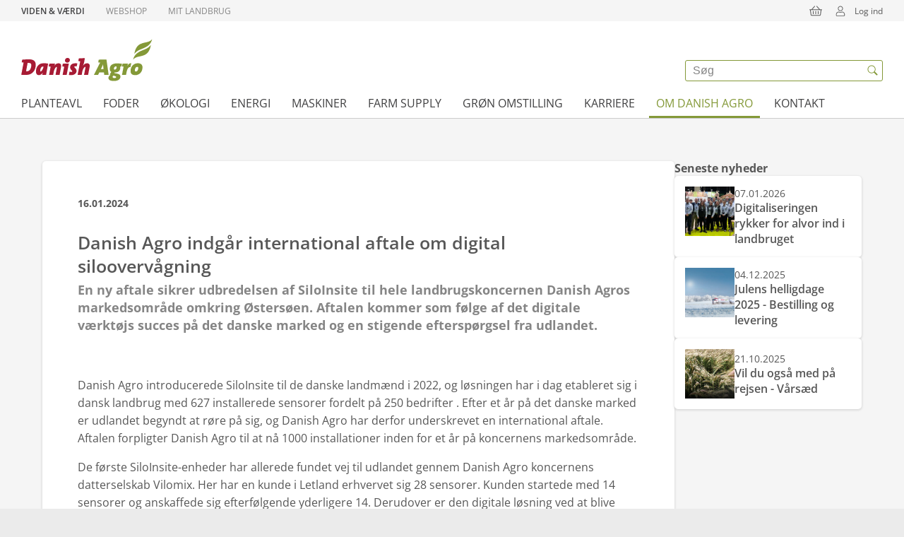

--- FILE ---
content_type: text/html; charset=utf-8
request_url: https://danishagro.dk/om-danish-agro/presse/nyheder/danish-agro-indgaar-international-aftale-om-digital-siloovervaagning
body_size: 15232
content:
<!DOCTYPE html>
<html lang="da-dk">

<head>
    <meta name="viewport" content="width=device-width, initial-scale=1.0, viewport-fit=cover">
    <meta charset="utf-8" />
    <title>Danish Agro indg&#xE5;r international aftale om digital silooverv&#xE5;gning</title>
    <meta name="theme-color" content="#ffffff">
    <meta name="description" content="" />
    <script defer="defer" src="/static/js/main.17fc8858.js"></script>
    <link rel="stylesheet" href="/static/css/main.d365f80a.css">

        <!-- Google Tag Manager Tracking -->
        <script>
            window.dataLayer = window.dataLayer || [];
        </script>
        <!-- Google Tag Manager -->
        <script>
            (function (w, d, s, l, i) {
                w[l] = w[l] || []; w[l].push({
                    'gtm.start':
                        new Date().getTime(), event: 'gtm.js'
                }); var f = d.getElementsByTagName(s)[0],
                    j = d.createElement(s), dl = l != 'dataLayer' ? '&l=' + l : ''; j.async = true; j.src =
                    'https://www.googletagmanager.com/gtm.js?id=' + i + dl; f.parentNode.insertBefore(j, f);
            })(window, document, 'script', 'dataLayer', 'GTM-WL54GPVR');
        </script>
        <!-- End Google Tag Manager -->

    <meta property="og:type" content="website">
    <meta property="og:site_name" content="Danish Agro">
    <meta property="og:title" content="Danish Agro indg&#xE5;r international aftale om digital silooverv&#xE5;gning">
    <meta property="og:description" content="">
    <meta property="og:url" content="https://danishagro.dk/om-danish-agro/presse/nyheder/danish-agro-indgaar-international-aftale-om-digital-siloovervaagning">
    <meta property="og:image" content="https://cdn-danishagro-cms.azureedge.net/ndpj5fc5/siloinsite-3_1000x500.jpg?width=1200&amp;mode=crop&amp;format=jpg&amp;quality=80" />
</head>
<body style="overflow-y: scroll">
        <!-- Google Tag Manager (noscript) -->
        <noscript>
            <iframe src="https://www.googletagmanager.com/ns.html?id=GTM-WL54GPVR"
                    height="0" width="0" style="display: none; visibility: hidden"></iframe>
        </noscript>
        <!-- End Google Tag Manager (noscript) -->
    <div id="__root"></div>
    



        <!--googleoff: all-->
        <script>

            var apiGatewayUrl = "https://api.danishagro.dk/api";
            var cvrAndCustomerNumbers = {"accounts":[]};
            var accessToken = "";
            var b2bApiUrl = "https://webshop-api.danishagro.dk/";
            var b2bFrontendUrl = "https://webshop.danishagro.dk/";
            var oldCustomerPortalUrl = "";
            var myfarmFrontendUrl = "https://mitlandbrug.danishagro.dk/";
            var announcementMessages = [];
            var isAuthenticated = false;
                var isMasterAdmin = false;
            var isAdmin = false;
            var isImpersonator = false;
                        var dictionaryObj = {"culture":"da-dk","translations":{"searchplaceholder":"Søg","crops":"Planteavl","employee":"Testmand","noResults":"Ingen resultater","name":"navn","swipeToSeeMoreColumns":"Swipe for at se flere kolonner","rotateToSeeMore":"Rotere telefonen for at se mere","consentVideoPlaceHolder.Button":"Åben cookieinstillinger","consentVideoPlaceHolder.Headline":"Vi kan ikke vise dig denne video","consentVideoPlaceHolder.Text":"For at kunne tilgå vores videomateriale skal du acceptere markedsføringscookies.","department.Departments":"Afdelinger","department.FindUs":"Find os","map.HarvestOpen":"Høståbent","map.ShowRoute":"Vis vej","department.OpenForCrops":"Høståbent","news.LatestNews":"Seneste nyheder","oilPrice.CO2Tax":"CO2-afgift","oilPrice.EnergyTax":"Energiafgift","oilPrice.Name":"Produkt","oilPrice.NOXTax":"NOX-afgift","oilPrice.Price":"Excl. afgifter og moms","oilPrice.TotalPriceExclVat":"Total pris ex. moms","oilPrice.TotalPriceInclVat":"Total pris inkl. moms","oilPrice.LastUpdatedTitle":"Nedenstående priser er opdateret d.","general.NoAccess":"Ingen tilgængelige data","general.NoAccessText":"Data er ikke tilgængelige på nuværende tidspunkt","general.Read":"Læs mere","general.ReadMore":"Læs mere","department.SearchDepartments":"Søg","general.SearchPlaceholderCms":"Søg","general.SoMeShare":"Del:","fileUpload.Button":"Upload fil","jobList.AllDepartments":"Selskab","jobList.AllCategories":"Jobkategori","jobList.AllCities":"By","jobList.AllCountries":"Land","job.AvailablePosition":"Ledig stilling","job.ApplyNow":"Ansøg nu","job.Workplace":"Arbejdsplads","job.ApplicationDeadline":"Ansøgningsfrist","job.StartDate":"Startdato","job.PositionQuestions":"For spørgsmål til stillingen kontakt","jobList.TryDifferentFilters":"Prøv venligst andre filtre","jobList.NoResults":"Din søgning matchede ingen stillinger","jobList.NoPositions":"Ingen stillinger fundet","jobList.GoToMainPageText":"For at for en list over alle ledige jobs gå til vores hovedside","joblist.SeeAllAvailablePositions":"Se alle ledige stillinger i koncernen","job.Mobile":"M","job.Phone":"T","job.AsSoonAsPossible":"Så snart som muligt","oilPrice.TotalPriceChange":"Ændring (inkl. moms)","oilPriceHistory.Title":"Historiske priser","oilPriceHistory.Text":"Se hvordan prisen på energi har udviklet sig de sidste 3 måneder","oilPriceHistory.TextNote":"Bemærk: Du får dagspriser frem ved mouseover","general.ShareToFacebook":"Del på Facebook","general.ShareToLinkedIn":"Del på LinkedIn","general.ShareToTwitter":"Del på Twitter","general.Amount":"Mængde","jobList.ResetFilterText":"Ryd filter","jobList.City":"By","jobList.Country":"Land","jobList.Department":"Afdeling","jobList.PositionCategory":"Jobkategori","events.LatestEvents":"Andre begivenheder","searchModalTitle":"Søg","supplierService.SelectPlaceholder":"Vælg et kundenummer","supplierService.Headline":"Leverandørservice","supplierService.NetsSignup":"NETS tilmelding","supplierService.Continue":"Videre","supplierService.CustomerNumberLabel":"Kunde nr:","supplierService.ValidationRequired":"Ugyldigt kundenummer","supplierService.ValidationInvalid":"Kundenummeret er ugyldigt","supplierService.InputPlaceholder":"Indtast et kundenummer","back":"Tilbage","jobList.Cities":"By","jobList.Countries":"Land","da-dk-langauge":"da-dk-langauge","languageSelector.da-dk-language":"Dansk","languageSelector.es-es-language":"Spansk","languageSelector.cs-cz-language":"Tjekkisk","languageSelector.de-de-language":"Tysk","languageSelector.en-gb-language":"Engelsk","languageSelector.et-ee-language":"Estisk","languageSelector.fi-fi-language":"Finsk","languageSelector.lt-lt-language":"Litauisk","languageSelector.nn-no-language":"Norsk","languageSelector.pl-pl-language":"Polsk","languageSelector.sv-se-language":"Svensk","languageSelector.uk-ua-language":"Ukrainsk","jobDetail.areaOfWork.label":"Arbejdsområde","jobDetail.company.label":"Selskab","jobDetail.location.label":"Sted","jobList.VacantPositions":"Ledige stillinger:","job.ContactPerson.label":"Kontakt person","job.contactPerson.subTitle":"Har du spørgsmål til stillingen, er du velkommen til at kontakte","job.ContactPerson.title":"Yderligere info","job.jobInfo.headline":"Jobinfo","jobList.filterSelected.label":"Dine valgte: ","jobList.ShowMore.button":"Vis flere","jobList.showMore.jobs.text":"jobs","jobList.showMore.outOf.text":"ud af ","jobList.title":"Her, kan du finde et overblik over alle ledige stillinger.","friday":"fredag","monday":"mandag","routePlan.And":"og","routePlan.EnterValidZip":"Indtast et valid postnr.","routePlan.Error":"Vi kunne ikke finde et postnummer som matcher din søgning","routePlan.Headline":"Danish Agro Varetur","routePlan.Loading":"Henter data","routePlan.NoDelivery":"Vi leverer desværre ikke i dit område","routePlan.Search":"Søg","routePlan.SubHeadline":"Få vist hvilke dage Danish Agro kører varetur i dit område","routePlan.ToYourLocation":"i dit område","routePlan.WeDeliverEvery":"Vi leverer hver","routePlan.ZipCode":"Indtast postnummer","thursday":"torsdag","tuesday":"tirsdag","wednesday":"onsdag","jobList.AllDepartments.Option.Label":"Vælg selskab","jobList.AllCategories.Option.Label":"Vælg kategori","jobList.AllCities.Option.Label":"Vælg by","jobList.AllCountries.Option.Label":"Vælg land","customForm.Address":"Adresse","customForm.ChooseDate":"Vælg dato","customForm.ChooseDealer":"Vælg forhandler","customForm.ChooseOption":"Vælg mulighed","customForm.City":"By","customForm.CompanyName":"Firma navn","customForm.CompanyNameIsRequired":"Firma navn påkrævet","customForm.DataConsen":"Datasamtykke","customForm.DataConsent":"Datasamtykke","customForm.DataConsentText":"Datasamtykke text","customForm.Email":"Email","customForm.EmailIsRequired":"Email påkrævet","customForm.No":"Nej","customForm.NumberOfParticipants":"Antal deltager","customForm.Participant":"Deltager","customForm.Participants":"deltagere","customForm.PrivacyConsent":"Privatlivspolitik","customForm.PrivacyConsentText":"Privatlivspolitik text","customForm.SelectDate":"Vælg en dato","customForm.SelectDealer":"Vælg en forhandler","customForm.SleepOver":"Overnatning ","customForm.Submit":"Send","customForm.Yes":"Ja","customForm.Zip":"Postnummer","languageSelector.fr-fr-language":"Fransk","customForm.NotEnoughRoom":"Der er desværre ikke flere ledige pladser på den valgte dato","customForm.ParticipantFirstName":"Deltager fornavn","customForm.ParticipantMobile":"Deltager mobilnr","customForm.ParticipantSurname":"Deltager efternavn","customForm.antalPersonerIsRequired":"Venligst angiv antal personer","customForm.ContactPersonEmail":"E-mail på kontaktperson","customForm.ContactPersonName":"Navn på kontaktperson","customForm.cvr":"CVR-nr","customForm.cvrIsRequired":"CVR-nr er påkrævet","customForm.kontaktpersonNavnIsRequired":"Navn på kontaktperson er påkrævet","customForm.PersonAmount":"Antal personer","customForm.pnr":"P-Nr.","customForm.pnrIsRequired":"P-nr. er påkrævet","languageSelector.pt-pt-language":"Portugisisk","job.GoBackToListPage":"Tilbage til joboversigten","job.NonFoundText":"Se i stedet vores andre ledige stillinger","job.NonFoundTitle":"Jobbet er desværre ikke længere tilgængeligt","accessibilityMainContent":"Gå til hovedindhold","department.OpenHoursHideText":"Skjul åbningstider","department.OpenHoursShowText":"Vis åbningstider","department.ReceivingCrops":"Modtager afgrøder","map.ReceivingCrops":"Modtager afgrøder","accessibility.newTab":"Åbner i en ny fane","job.ApplyJob":"Søg jobbet","testalias":"et ændret test alias","changing customer number":"Skifter kundenummer","ok":"OK","frontpage":"Dashboard","account":"konto","logout":"Log ud","settings":"indstillinger","administrator":"administrator","minicarttitle":"Kurv","product":"Produkt","price":"Pris","total":"Total","additem":"Tilføj produkt","logintitle":"Log ind","loading cart":"Henter kurven","minibasketnoproducts":"Du har ingen produkter i kurven","gotocart":"Gå til kurven","amount":"Mængde","pcs":"stk","addressmodalvalidationaddressalreadyexists":"Den indtastede adresse findes allerede. Venligst prøv at scrolle længere ned for at finde din adresse.","header.cart":"Kurv","header.favorites":"Favoritter","toolbarlabelfarmintime":"Liste","header.profile":"Profil","header.search":"Søg","toolbarlabelprofile":"Profil","searchinput.sectionproductstitle":"Produkter","searchinput.viewallproducts":"Se alle produkter","searchresults":"Søgeresultater for","searchresultbreadcrumbs":"Søgeresultat"}};
            var pageContent = {"alias":"newsPage","name":"Danish Agro indg\u00E5r international aftale om digital silooverv\u00E5gning","id":"5683","rootNodeId":"1175","metaTitle":"","metaDescription":"","siteName":"Danish Agro","props":{"rootFolder":{"id":"5683"},"modules":[{"content":{"alias":"blockImage","key":"9795049e-e401-48e1-878a-99be4517b8be","props":{"image":{"alias":"Image","name":"Siloinsite 3 1000X500","id":"5684","rootNodeId":null,"metaTitle":null,"metaDescription":null,"props":{"rootFolder":{"id":"5684"},"umbracoFile":"https://cdn-danishagro-cms.azureedge.net/ndpj5fc5/siloinsite-3_1000x500.jpg","umbracoWidth":1000,"umbracoHeight":500,"umbracoBytes":110227,"umbracoExtension":"jpg"},"url":"https://cdn-danishagro-cms.azureedge.net/ndpj5fc5/siloinsite-3_1000x500.jpg","urlSegment":null},"digizuiteImage":null,"imageSizes":"","caption":"","alternative":"","blockSettings":null,"settings":null}},"settingsUdi":null,"contentUdi":{"uriValue":"umb://element/9795049ee40148e1878a99be4517b8be","entityType":"element","isRoot":false},"settings":null},{"content":{"alias":"blockText","key":"8dbb8d23-ceea-41fa-9de2-a4a9745caa63","props":{"tagline":"","headline":"","text":"\u003Cp\u003EDanish Agro introducerede SiloInsite til de danske landm\u00E6nd i 2022, og l\u00F8sningen har i dag etableret sig i dansk landbrug med 627 installerede sensorer fordelt p\u00E5 250 bedrifter . Efter et \u00E5r p\u00E5 det danske marked er udlandet begyndt at r\u00F8re p\u00E5 sig, og Danish Agro har derfor underskrevet en international aftale. Aftalen forpligter Danish Agro til at n\u00E5 1000 installationer inden for et \u00E5r p\u00E5 koncernens markedsomr\u00E5de.\u00A0\u003C/p\u003E\n\u003Cp\u003EDe f\u00F8rste SiloInsite-enheder har allerede fundet vej til udlandet gennem Danish Agro koncernens datterselskab Vilomix. Her har en kunde i Letland erhvervet sig 28 sensorer. Kunden startede med 14 sensorer og anskaffede sig efterf\u00F8lgende yderligere 14. Derudover er den digitale l\u00F8sning ved at blive afpr\u00F8vet i Finland, hvor batteriets holdbarhed testes i det h\u00E5rde vintervejr.\u00A0\u003C/p\u003E\n\u003Cp\u003E\u201DVi er glade for den modtagelse, som SiloInsite har f\u00E5et. Vores digitale l\u00F8sninger er udviklet for at skabe v\u00E6rdi for landmanden og landbruget, og det viser interessen \u2013 b\u00E5de den danske og den udenlandske \u2013 at vi har form\u00E5et her. Vi har i den nye aftale samtidig forbedret den nationale support til installationerne,\u201D udtaler Birgitte Feld Mikkelsen, Digital Lead Smart Farming i Danish Agro.\u00A0\u003C/p\u003E\n\u003Cp\u003EDanske landm\u00E6nd, der har erhvervet sig SiloInsite, har i gennemsnit mere end fem sensorer fordelt p\u00E5 deres bedrifter, og hver bedrift har i gennemsnit mere end to installationer af det digitale overv\u00E5gningsv\u00E6rkt\u00F8j.\u003C/p\u003E\n\u003Cp\u003EDanish Agro koncernens prim\u00E6re markedsomr\u00E5de omfatter Danmark, Norge, Sverige, Finland, Estland, Letland, Litauen, Polen og Tyskland.\u00A0\u003C/p\u003E\n\u003Cp\u003E\u003Cstrong\u003EFakta om SiloInsite\u003C/strong\u003E\u003Cbr\u003ESiloInsite er et digitalt v\u00E6rkt\u00F8j til overv\u00E5gning af siloer. Ved brug af en sensor danner SiloInsite et 3D-billede af siloens indhold og giver information om den aktuelle foderm\u00E6ngde, temperatur og luftfugtighed i siloen, mens et kamera samtidig tager billeder af siloens indhold.\u00A0\u003C/p\u003E\n\u003Cp\u003EData fra sensoren og billeder fra kameraet kan f\u00F8lges p\u00E5 en app eller via computer. B\u00E5de sensoren og kameraet er tr\u00E5dl\u00F8se og sender data via et mobilt netv\u00E6rk. De er begge drevet af et batteri, som oplades med solceller.\u003C/p\u003E\n\u003Cp\u003EDanish Agro er ligeledes i gang med at se p\u00E5 muligheden for at udvikle en push-notifikation, s\u00E5 landmanden via et swipe p\u00E5 appen tilknyttet SiloInsite kan bestille nyt foder og derved reducere antallet af leveringer.\u003C/p\u003E\n\u003Cdiv style=\u0022mso-element: comment-list;\u0022\u003E\n\u003Cdiv style=\u0022mso-element: comment;\u0022\u003E\n\u003Cdiv id=\u0022_com_1\u0022 class=\u0022msocomtxt\u0022\u003E\u003C!-- [if !supportAnnotations]--\u003E\u003C/div\u003E\n\u003C!--[endif]--\u003E\u003C/div\u003E\n\u003C/div\u003E","buttons":[],"blockSettings":null,"settings":null}},"settingsUdi":null,"contentUdi":{"uriValue":"umb://element/8dbb8d23ceea41fa9de2a4a9745caa63","entityType":"element","isRoot":false},"settings":null}],"showInNavigation":true,"showInSearch":true,"showInSitemap":true,"umbracoUrlName":"","umbracoRedirect":null,"umbracoUrlSkipper":false,"umbracoHideSkipperWork":false,"allowIndexing":true,"allowFollowing":true,"metaTitle":"","metaDescription":"","authorImage":null,"authorName":"","authorTitle":"","thumbnail":{"alias":"Image","name":"Siloinsite 3 1000X500","id":"5684","rootNodeId":null,"metaTitle":null,"metaDescription":null,"props":{"rootFolder":{"id":"5684"},"umbracoFile":"https://cdn-danishagro-cms.azureedge.net/ndpj5fc5/siloinsite-3_1000x500.jpg","umbracoWidth":1000,"umbracoHeight":500,"umbracoBytes":110227,"umbracoExtension":"jpg"},"url":"https://cdn-danishagro-cms.azureedge.net/ndpj5fc5/siloinsite-3_1000x500.jpg","urlSegment":null},"mediaManagerThumbnail":null,"publishedDate":"2024-01-16T00:00:00Z","title":"Danish Agro indg\u00E5r international aftale om digital silooverv\u00E5gning","introductory":"En ny aftale sikrer udbredelsen af SiloInsite til hele landbrugskoncernen Danish Agros markedsomr\u00E5de omkring \u00D8sters\u00F8en. Aftalen kommer som f\u00F8lge af det digitale v\u00E6rkt\u00F8js succes p\u00E5 det danske marked og en stigende eftersp\u00F8rgsel fra udlandet.","tags":[],"hero":[]},"url":"/om-danish-agro/presse/nyheder/danish-agro-indgaar-international-aftale-om-digital-siloovervaagning","urlSegment":"danish-agro-indgaar-international-aftale-om-digital-siloovervaagning"};
            var navigationObj = [{"id":1190,"path":"/planteavl","name":"Planteavl","alias":"page","children":[{"id":3506,"path":"/planteavl/hoest-og-afgroedesalg","name":"Høst og afgrødesalg","alias":"page","children":[{"id":3508,"path":"/planteavl/hoest-og-afgroedesalg/indlevering-og-afhentning-af-afgroeder","name":"Indlevering og afhentning af afgrøder","alias":"page"},{"id":3509,"path":"/planteavl/hoest-og-afgroedesalg/faa-et-tilbud-paa-dine-afgroeder","name":"Få et tilbud på dine afgrøder","alias":"page"},{"id":6210,"path":"/planteavl/hoest-og-afgroedesalg/faa-taget-en-kornproeve","name":"Få taget en kornprøve","alias":"page"},{"id":3511,"path":"/planteavl/hoest-og-afgroedesalg/kornopbevaring","name":"Kornopbevaring","alias":"page"},{"id":4618,"path":"/planteavl/hoest-og-afgroedesalg/hoestinformation","name":"Høstinformation 2025","alias":"page"},{"id":6111,"path":"/planteavl/hoest-og-afgroedesalg/tilmeld-hoest-sms","name":"Tilmeld Høst-SMS","alias":"page"}]},{"id":3512,"path":"/planteavl/saasaed","name":"Såsæd","alias":"page","children":[{"id":3513,"path":"/planteavl/saasaed/vaarsaed","name":"Vårsæd","alias":"page","children":[{"id":3514,"path":"/planteavl/saasaed/vaarsaed/bygsorter","name":"Bygsorter","alias":"page"},{"id":3515,"path":"/planteavl/saasaed/vaarsaed/hvedesorter","name":"Hvedesorter","alias":"page"},{"id":3516,"path":"/planteavl/saasaed/vaarsaed/havresorter","name":"Havresorter","alias":"page"},{"id":3517,"path":"/planteavl/saasaed/vaarsaed/hesteboennesorter","name":"Hestebønnesorter","alias":"page"},{"id":3518,"path":"/planteavl/saasaed/vaarsaed/markaertsorter","name":"Markærtsorter","alias":"page"}]},{"id":3519,"path":"/planteavl/saasaed/vintersaed","name":"Vintersæd","alias":"page","children":[{"id":3520,"path":"/planteavl/saasaed/vintersaed/rapssorter","name":"Rapssorter","alias":"page"},{"id":3521,"path":"/planteavl/saasaed/vintersaed/hvedesorter","name":"Hvedesorter","alias":"page"},{"id":3522,"path":"/planteavl/saasaed/vintersaed/bygsorter","name":"Bygsorter","alias":"page"},{"id":3523,"path":"/planteavl/saasaed/vintersaed/rugsorter","name":"Rugsorter","alias":"page"},{"id":3524,"path":"/planteavl/saasaed/vintersaed/efterafgroeder","name":"Efterafgrøder","alias":"page"},{"id":4320,"path":"/planteavl/saasaed/vintersaed/triticalesorter","name":"Triticalesorter","alias":"page"}]},{"id":3525,"path":"/planteavl/saasaed/efterafgroeder","name":"Efterafgrøder","alias":"page"},{"id":3526,"path":"/planteavl/saasaed/majsfroe","name":"Majsfrø","alias":"page"},{"id":3527,"path":"/planteavl/saasaed/graesfroe","name":"Græsfrø","alias":"page"}]},{"id":3528,"path":"/planteavl/planteavl-i-marken","name":"Planteavl i marken","alias":"page","children":[{"id":3529,"path":"/planteavl/planteavl-i-marken/goedning","name":"Gødning","alias":"page"},{"id":3530,"path":"/planteavl/planteavl-i-marken/plantevaern","name":"Planteværn","alias":"page"},{"id":3531,"path":"/planteavl/planteavl-i-marken/kalk","name":"Kalk","alias":"page"},{"id":3532,"path":"/planteavl/planteavl-i-marken/korn-og-raavaremarkedet","name":"Korn og råvaremarkedet","alias":"page"},{"id":4612,"path":"/planteavl/planteavl-i-marken/konceptavl","name":"Konceptavl","alias":"page","children":[]}]},{"id":3533,"path":"/planteavl/cropline","name":"Cropline","alias":"page","children":[{"id":5766,"path":"/planteavl/cropline/cropline-maskindata","name":"Cropline MaskinData","alias":"page"},{"id":4835,"path":"/planteavl/cropline/det-siger-kunderne","name":"Det siger kunderne","alias":"page","children":[{"id":4850,"path":"/planteavl/cropline/det-siger-kunderne/martin-justesen","name":"Martin Justesen","alias":"page"},{"id":6176,"path":"/planteavl/cropline/det-siger-kunderne/thomas-oestergaard","name":"Thomas Østergaard","alias":"page"},{"id":7025,"path":"/planteavl/cropline/det-siger-kunderne/emil-eger-hansen","name":"Emil Eger Hansen","alias":"page"}]},{"id":5091,"path":"/planteavl/cropline/bestil-cropline","name":"Bestil Cropline","alias":"page"},{"id":3534,"path":"/planteavl/cropline/datahaandtering","name":"Datahåndtering","alias":"page"}]},{"id":4034,"path":"/planteavl/faa-din-egen-vejrstation","name":"Få din egen vejrstation","alias":"page","children":[{"id":4615,"path":"/planteavl/faa-din-egen-vejrstation/bestil-din-vejrstation","name":"Bestil din vejrstation","alias":"page"}]},{"id":4367,"path":"/planteavl/klimakreditter","name":"Klimakreditter","alias":"page","children":[{"id":4614,"path":"/planteavl/klimakreditter/hoer-mere-om-klimakreditter","name":"Hør mere om klimakreditter","alias":"page"}]}]},{"id":1201,"path":"/foder","name":"Foder","alias":"page","children":[{"id":3537,"path":"/foder/grise","name":"Grise","alias":"page","children":[{"id":3538,"path":"/foder/grise/slagtegrise","name":"Slagtegrise","alias":"page"},{"id":3539,"path":"/foder/grise/soeer","name":"Søer","alias":"page"},{"id":3540,"path":"/foder/grise/smaagrise","name":"Smågrise","alias":"page","children":[]},{"id":3541,"path":"/foder/grise/hjemmeblander","name":"Hjemmeblander","alias":"page"},{"id":3542,"path":"/foder/grise/tilskudsfoder","name":"Tilskudsfoder","alias":"page"},{"id":3543,"path":"/foder/grise/mineraler","name":"Mineraler","alias":"page"},{"id":3544,"path":"/foder/grise/progrow-bedst-i-test","name":"ProGrow - bedst i test","alias":"page"},{"id":4714,"path":"/foder/grise/pigs365","name":"PIGS365","alias":"page","children":[]},{"id":5929,"path":"/foder/grise/so-dashboard","name":"So-Dashboard","alias":"page"},{"id":5841,"path":"/foder/grise/sowell","name":"SoWell","alias":"page","children":[{"id":5925,"path":"/foder/grise/sowell/det-rette-foder-sowell-og-exg","name":"Det rette foder SoWell og EXG","alias":"page"},{"id":5928,"path":"/foder/grise/sowell/velfaerd-hos-dine-grise","name":"Velfærd hos dine grise","alias":"page"},{"id":5937,"path":"/foder/grise/sowell/management","name":"Management","alias":"page","children":[{"id":5947,"path":"/foder/grise/sowell/management/polte","name":"Polte","alias":"page"},{"id":5948,"path":"/foder/grise/sowell/management/diegivende-soeer","name":"Diegivende søer","alias":"page"},{"id":5949,"path":"/foder/grise/sowell/management/draegtige-soeer","name":"Drægtige søer","alias":"page"}]},{"id":5950,"path":"/foder/grise/sowell/foder-til-hjemmeblandere","name":"Foder til hjemmeblandere","alias":"page"}]}]},{"id":3545,"path":"/foder/kvaeg","name":"Kvæg","alias":"page","children":[{"id":3551,"path":"/foder/kvaeg/robotfoder","name":"Robotfoder","alias":"page"},{"id":3546,"path":"/foder/kvaeg/malkekoeer","name":"Malkekøer","alias":"page","children":[]},{"id":3547,"path":"/foder/kvaeg/smaakalve-og-kvier","name":"Småkalve og kvier","alias":"page","children":[]},{"id":3548,"path":"/foder/kvaeg/mineraler","name":"Mineraler","alias":"page"},{"id":3549,"path":"/foder/kvaeg/bredfolie","name":"Bredfolie","alias":"page"},{"id":3550,"path":"/foder/kvaeg/solvita-tmr-cool","name":"Solvita TMR Cool","alias":"page"},{"id":6092,"path":"/foder/kvaeg/xtr-plus-reducer-varmestress","name":"XTR Plus - reducer varmestress","alias":"page"},{"id":5254,"path":"/foder/kvaeg/tilsaetningsstoffer","name":"Tilsætningsstoffer","alias":"page"},{"id":7438,"path":"/foder/kvaeg/majssortiment","name":"Majssortiment","alias":"page"}]},{"id":3552,"path":"/foder/fjerkrae","name":"Fjerkræ","alias":"page","children":[{"id":3553,"path":"/foder/fjerkrae/slagtekyllinger","name":"Slagtekyllinger","alias":"page"},{"id":3554,"path":"/foder/fjerkrae/opdraet","name":"Opdræt","alias":"page"},{"id":3555,"path":"/foder/fjerkrae/aeglaeggere","name":"Æglæggere","alias":"page"},{"id":6759,"path":"/foder/fjerkrae/thermacon-hjaelper-mod-varmestress","name":"ThermaCon hjælper mod varmestress","alias":"page"}]},{"id":3556,"path":"/foder/medicin","name":"Medicin","alias":"page","children":[{"id":3974,"path":"/foder/medicin/kontakt-vilovet-om-medicin","name":"Kontakt Vilovet om medicin","alias":"page"}]},{"id":3557,"path":"/foder/siloinsite","name":"SiloInsite","alias":"page","children":[{"id":3969,"path":"/foder/siloinsite/bestil-siloinsite-loesning","name":"Bestil SiloInsite løsning","alias":"page"}]}]},{"id":1196,"path":"/oekologi","name":"Økologi","alias":"page","children":[{"id":3558,"path":"/oekologi/planteavl","name":"Planteavl","alias":"page","children":[{"id":3560,"path":"/oekologi/planteavl/oekologisk-goedning","name":"Økologisk gødning","alias":"page"},{"id":6048,"path":"/oekologi/planteavl/oekologisk-vintersaed","name":"Økologisk vintersæd","alias":"page","children":[{"id":6049,"path":"/oekologi/planteavl/oekologisk-vintersaed/oekologiske-bygsorter","name":"Økologiske bygsorter","alias":"page"},{"id":6050,"path":"/oekologi/planteavl/oekologisk-vintersaed/oekologiske-hvedesorter","name":"Økologiske hvedesorter","alias":"page"},{"id":6051,"path":"/oekologi/planteavl/oekologisk-vintersaed/oekologiske-rapssorter","name":"Økologiske Rapssorter","alias":"page"},{"id":6053,"path":"/oekologi/planteavl/oekologisk-vintersaed/oekologiske-rugsort","name":"Økologiske Rugsort","alias":"page"}]},{"id":6407,"path":"/oekologi/planteavl/oekologisk-vaarsaed","name":"Økologisk vårsæd","alias":"page","children":[{"id":6408,"path":"/oekologi/planteavl/oekologisk-vaarsaed/oekologiske-bygsorter","name":"Økologiske bygsorter","alias":"page"},{"id":6409,"path":"/oekologi/planteavl/oekologisk-vaarsaed/oekologiske-hvedesorter","name":"Økologiske hvedesorter","alias":"page"},{"id":6410,"path":"/oekologi/planteavl/oekologisk-vaarsaed/oekologiske-havresorter","name":"Økologiske havresorter","alias":"page"},{"id":6412,"path":"/oekologi/planteavl/oekologisk-vaarsaed/oekologiske-markaertsorter","name":"Økologiske markærtsorter","alias":"page"},{"id":6411,"path":"/oekologi/planteavl/oekologisk-vaarsaed/oekologiske-hesteboennesorter","name":"Økologiske hestebønnesorter","alias":"page"},{"id":6413,"path":"/oekologi/planteavl/oekologisk-vaarsaed/oekologiske-lupinsorter","name":"Økologiske lupinsorter","alias":"page"}]},{"id":6659,"path":"/oekologi/planteavl/oekologiske-graesfroe","name":"Økologiske græsfrø","alias":"page"},{"id":7424,"path":"/oekologi/planteavl/oekologisk-majssortiment","name":"Økologisk majssortiment","alias":"page"}]},{"id":3563,"path":"/oekologi/omlaegning-til-oekologi","name":"Omlægning til økologi","alias":"page"},{"id":4597,"path":"/oekologi/oekologisk-foder","name":"Økologisk foder","alias":"page","children":[{"id":1197,"path":"/oekologi/oekologisk-foder/oekologisk-kvaegfoder","name":"Økologisk Kvægfoder","alias":"page"},{"id":3561,"path":"/oekologi/oekologisk-foder/oekologisk-grisefoder","name":"Økologisk Grisefoder","alias":"page"},{"id":3562,"path":"/oekologi/oekologisk-foder/oekologisk-fjerkraefoder","name":"Økologisk Fjerkræfoder","alias":"page"}]}]},{"id":1215,"path":"/energi","name":"Energi","alias":"page","children":[{"id":3564,"path":"/energi/adblue","name":"AdBlue","alias":"page","children":[{"id":4599,"path":"/energi/adblue/bestil-adblue","name":"Bestil AdBlue","alias":"page"}]},{"id":3565,"path":"/energi/agrodiesel","name":"AgroDiesel","alias":"page","children":[{"id":5891,"path":"/energi/agrodiesel/faa-et-tilbud","name":"Få et tilbud","alias":"page"}]},{"id":3568,"path":"/energi/traepiller-og-briketter","name":"Træpiller og briketter","alias":"page","children":[{"id":3569,"path":"/energi/traepiller-og-briketter/kontrakt-med-fordele","name":"Kontrakt med fordele","alias":"page"}]},{"id":4598,"path":"/energi/olie","name":"Olie","alias":"page","children":[{"id":3566,"path":"/energi/olie/fyringsolie","name":"Fyringsolie","alias":"page"},{"id":3567,"path":"/energi/olie/smoereolie","name":"Smøreolie","alias":"page"}]},{"id":4620,"path":"/energi/biogas","name":"Biogas","alias":"page","children":[]}]},{"id":1177,"path":"/maskiner","name":"Maskiner","alias":"page"},{"id":1199,"path":"/farm-supply","name":"Farm supply","alias":"page","children":[{"id":4600,"path":"/farm-supply/farm-supply-varer","name":"Farm Supply varer","alias":"page","children":[{"id":3570,"path":"/farm-supply/farm-supply-varer/farmintime","name":"FarmInTime","alias":"page"},{"id":4603,"path":"/farm-supply/farm-supply-varer/koeb-farm-supply-varer","name":"Køb Farm Supply varer","alias":"page"},{"id":6844,"path":"/farm-supply/farm-supply-varer/wrapfolie-til-ensilering","name":"Wrapfolie til ensilering","alias":"page"},{"id":7222,"path":"/farm-supply/farm-supply-varer/solvita-tmr-cool","name":"Solvita TMR Cool","alias":"page"},{"id":7223,"path":"/farm-supply/farm-supply-varer/agrolog-kornspyd","name":"Agrolog kornspyd","alias":"page"}]},{"id":4604,"path":"/farm-supply/skadedyrsbekaempelse","name":"Skadedyrsbekæmpelse","alias":"page"},{"id":7224,"path":"/farm-supply/rengoering-og-desinfektion","name":"Rengøring og desinfektion","alias":"page","children":[{"id":5593,"path":"/farm-supply/rengoering-og-desinfektion/agrosan-dry-out-gris","name":"Agrosan Dry Out - gris","alias":"page"},{"id":5597,"path":"/farm-supply/rengoering-og-desinfektion/agrosan-dry-out-kvaeg","name":"Agrosan Dry Out - kvæg","alias":"page"},{"id":5916,"path":"/farm-supply/rengoering-og-desinfektion/effektiv-rengoering-og-desinfektion-i-stalden","name":"Effektiv rengøring og desinfektion i stalden","alias":"page"}]},{"id":7225,"path":"/farm-supply/grisen","name":"Grisen","alias":"page","children":[{"id":5607,"path":"/farm-supply/grisen/elitemilk-pigi-cup-first","name":"Elitemilk Pigi Cup First","alias":"page"},{"id":5640,"path":"/farm-supply/grisen/elitemilk-pigi-yoghurt","name":"Elitemilk Pigi Yoghurt","alias":"page"},{"id":5651,"path":"/farm-supply/grisen/vilopiglet-heatpeat-iron","name":"Vilopiglet HeatPeat Iron","alias":"page"},{"id":5660,"path":"/farm-supply/grisen/vilopiglet-heatpeat-weaning","name":"ViloPiglet HeatPeat Weaning","alias":"page"}]},{"id":7229,"path":"/farm-supply/kalven","name":"Kalven","alias":"page","children":[{"id":5598,"path":"/farm-supply/kalven/den-nyfoedte-kalv","name":"Den nyfødte kalv","alias":"page"}]}]},{"id":3572,"path":"/groen-omstilling","name":"Grøn omstilling","alias":"page","children":[{"id":4222,"path":"/groen-omstilling/danish-agros-fire-groenne-soejler","name":"Danish Agros fire grønne søjler","alias":"page","children":[{"id":4224,"path":"/groen-omstilling/danish-agros-fire-groenne-soejler/plantebaserede-foedevarer-og-proteiner","name":"Plantebaserede fødevarer og proteiner","alias":"page"},{"id":4228,"path":"/groen-omstilling/danish-agros-fire-groenne-soejler/digitalisering","name":"Digitalisering","alias":"page"},{"id":4229,"path":"/groen-omstilling/danish-agros-fire-groenne-soejler/energiproduktion","name":"Energiproduktion","alias":"page"},{"id":4230,"path":"/groen-omstilling/danish-agros-fire-groenne-soejler/ansvarligt-indkoeb","name":"Ansvarligt indkøb","alias":"page"}]},{"id":4218,"path":"/groen-omstilling/klimaneutral-i-2050","name":"Klimaneutral i 2050","alias":"page","children":[{"id":4221,"path":"/groen-omstilling/klimaneutral-i-2050/vejen-til-klimaneutralitet","name":"Vejen til klimaneutralitet","alias":"page"}]},{"id":4605,"path":"/groen-omstilling/esg","name":"Koncernens ESG","alias":"page","children":[{"id":3574,"path":"/groen-omstilling/esg/koncernens-esg-politikker","name":"Koncernens ESG-politikker","alias":"page","children":[]},{"id":4210,"path":"https://danishagro.com/da/baeredygtighed/esg/esg-koncernrapporter","name":"Koncernens ESG-rapporter","alias":"page"},{"id":3573,"path":"/groen-omstilling/esg/global-compact","name":"Global Compact","alias":"page"}]}]},{"id":3571,"path":"/karriere","name":"Karriere","alias":"page","children":[{"id":4664,"path":"/karriere/karriere-i-danish-agro","name":"Karriere i Danish Agro","alias":"page","children":[{"id":4667,"path":"/karriere/karriere-i-danish-agro/en-attraktiv-arbejdsplads","name":"En attraktiv arbejdsplads","alias":"page"},{"id":4669,"path":"/karriere/karriere-i-danish-agro/karriere-og-udvikling","name":"Karriere og udvikling","alias":"page"},{"id":4547,"path":"/karriere/karriere-i-danish-agro/moed-vores-medarbejdere","name":"Mød vores medarbejdere","alias":"employeeArchive","children":[]}]},{"id":4663,"path":"/karriere/uddannelser","name":"Uddannelser","alias":"page","children":[{"id":3971,"path":"/karriere/uddannelser/trainee-i-danish-agro","name":"Trainee i Danish Agro","alias":"page","children":[]},{"id":4299,"path":"https://danishagromachinery.dk/karriere/claas-laerlingeuddannelse","name":"CLAAS lærlingeuddannelsen","alias":"page"},{"id":6769,"path":"/karriere/uddannelser/handelselev-reservedele","name":"Handelselev, reservedele","alias":"page"},{"id":5535,"path":"/karriere/uddannelser/lederaspirant-i-danish-agro-shoppen","name":"Lederaspirant i Danish Agro Shoppen","alias":"page"}]},{"id":4668,"path":"https://danishagro.dk/karriere/job-stillinger","name":"Ledige stillinger","alias":"page","children":[{"id":5186,"path":"/karriere/ledige-stillinger/saadan-rekrutterer-vi","name":"Sådan rekrutterer vi","alias":"page"},{"id":5592,"path":"/karriere/ledige-stillinger/gode-raad-til-din-ansoegning","name":"Gode råd til din ansøgning","alias":"page"},{"id":5188,"path":"/karriere/ledige-stillinger/faq","name":"FAQ","alias":"page"}]}]},{"id":1212,"path":"/om-danish-agro","name":"Om Danish Agro","alias":"page","children":[{"id":3586,"path":"/om-danish-agro/presse","name":"Presse","alias":"page","children":[{"id":3656,"path":"/om-danish-agro/presse/nyheder","name":"Nyheder","alias":"newsListPage","children":[]},{"id":6761,"path":"https://danishagro.com/da/danish-agro-koncernen/presse/pressebilleder","name":"Pressebilleder","alias":"page"},{"id":3814,"path":"https://brandhub.danishagro.com/","name":"Brand hub - logoer mv.","alias":"page"}]},{"id":3587,"path":"/om-danish-agro/kvalitetssystemer","name":"Kvalitetssystemer","alias":"page"},{"id":3589,"path":"/om-danish-agro/danish-agro-koncernen","name":"Danish Agro koncernen","alias":"page","children":[{"id":6760,"path":"https://danishagro.com/da/danish-agro-koncernen/hvem-vi-er/aarsrapport","name":"Årsrapporter","alias":"page"}]},{"id":4566,"path":"https://danishagro.dk/legatansoegning","name":"Legatansøgning","alias":"page"},{"id":4609,"path":"/om-danish-agro/danish-agro-amba","name":"Danish Agro a.m.b.a.","alias":"page","children":[{"id":3582,"path":"/om-danish-agro/danish-agro-amba/medlemskab","name":"Medlemskab","alias":"page"},{"id":3583,"path":"/om-danish-agro/danish-agro-amba/delegeretforsamling","name":"Delegeretforsamling","alias":"page"},{"id":3585,"path":"/om-danish-agro/danish-agro-amba/bestyrelse-og-direktion","name":"Bestyrelse og direktion","alias":"page"},{"id":3996,"path":"/om-danish-agro/danish-agro-amba/begivenheder","name":"Begivenheder","alias":"eventListPage","children":[]},{"id":4674,"path":"/om-danish-agro/danish-agro-amba/sponsorater","name":"Sponsorater","alias":"page"},{"id":4690,"path":"/om-danish-agro/danish-agro-amba/selskabsoplysninger","name":"Selskabsoplysninger","alias":"page"}]}]},{"id":1195,"path":"/kontakt","name":"Kontakt","alias":"page","children":[{"id":4585,"path":"/kontakt/kundeservice","name":"Kundeservice","alias":"page","children":[{"id":3968,"path":"/kontakt/kundeservice/find-afdeling","name":"Find afdeling","alias":"page"},{"id":4588,"path":"https://danishagro.dk/support","name":"Spørgsmål og svar","alias":"page"},{"id":4586,"path":"https://danishagro.dk/om-danish-agro/presse","name":"Pressehenvendelser","alias":"page"},{"id":5506,"path":"https://danishagro.dk/samhandelsbetingelser","name":"Se vores samhandelsbetingelser","alias":"page"},{"id":5682,"path":"/kontakt/kundeservice/se-varetursdage","name":"Se varetursdage","alias":"page"},{"id":4575,"path":"/kontakt/kundeservice/den-gode-levering","name":"Den gode levering","alias":"page"},{"id":6391,"path":"/kontakt/kundeservice/bestilling-og-levering-julen","name":"Bestilling og levering - julen","alias":"page"},{"id":7002,"path":"/kontakt/kundeservice/ny-vejafgift","name":"Ny vejafgift","alias":"page"}]},{"id":3963,"path":"/kontakt/produktspecialister","name":"Produktspecialister","alias":"page","children":[{"id":3593,"path":"/kontakt/produktspecialister/kvaegspecialister","name":"Kvægspecialister","alias":"page"},{"id":3594,"path":"/kontakt/produktspecialister/grisepecialister","name":"Grisepecialister","alias":"page"},{"id":3595,"path":"/kontakt/produktspecialister/fjerkraespecialister","name":"Fjerkræspecialister","alias":"page"},{"id":3596,"path":"/kontakt/produktspecialister/oekologispecialister","name":"Økologispecialister","alias":"page"},{"id":3597,"path":"/kontakt/produktspecialister/planteavlspecialister","name":"Planteavlspecialister","alias":"page"},{"id":3598,"path":"/kontakt/produktspecialister/energispecialister","name":"Energispecialister","alias":"page"}]}]}];
            var siteSettingsObj = {"culture":"da-dk","rootNodeId":"1175","frontPagePath":"/","languageSelectorCultures":[{"culture":"da-dk","path":"/"}],"footer":{"columns":[{"header":"Kundeservice","items":[{"itemType":"text","title":"Telefon:","text":"\u003Ca class=\u0022DesktopFooter_footerLink__ryxxi\u0022 href=\u0022tel:72158000\u0022\u003E7215 8000\u003C/a\u003E"},{"itemType":"text","title":"Man-Tors:","text":"07:00 - 16:00"},{"itemType":"text","title":"Fredag:","text":"07:00 - 15:30"},{"itemType":"link","title":"Sp\u00F8rgsm\u00E5l og svar","href":"https://danishagro.dk/support","target":"_blank"},{"itemType":"link","title":"Den Gode Levering","href":"https://danishagro.dk/kontakt/kundeservice/den-gode-levering","target":"_blank"},{"itemType":"link","title":"Find afdeling","href":"https://danishagro.dk/kontakt/kundeservice/find-afdeling","target":null},{"itemType":"link","title":"Produktspecialister","href":"https://danishagro.dk/kontakt/produktspecialister","target":null},{"itemType":"link","title":"Se F\u00F8devarestyrelsens smiley-rapporter","href":"https://www.findsmiley.dk/Sider/Search.aspx?k=Danish%20Agro","target":"_blank"}]},{"header":"Om Danish Agro","items":[{"itemType":"link","title":"Karriere i Danish Agro","href":"https://job.danishagro.dk/","target":"_blank"},{"itemType":"link","title":"Presse","href":"https://danishagro.dk/om-danish-agro/presse","target":null},{"itemType":"link","title":"Danish Agro koncernen","href":"https://danishagro.dk/om-danish-agro/danish-agro-koncernen","target":null},{"itemType":"link","title":"Samhandelsbetingelser","href":"https://danishagro.dk/samhandelsbetingelser","target":null},{"itemType":"link","title":"Selskabsoplysninger","href":"https://danishagro.dk/om-danish-agro/danish-agro-amba/selskabsoplysninger","target":null},{"itemType":"link","title":"Bliv medlem","href":"https://danishagro.dk/om-danish-agro/danish-agro-amba/medlemskab","target":null},{"itemType":"link","title":"Cookieindstillinger","href":"javascript:CookieConsent.renew()","target":null},{"itemType":"link","title":"Persondatapolitik","href":"https://danishagro.dk/persondatapolitik","target":null},{"itemType":"link","title":"Whistleblower Service","href":"https://whistleblowersoftware.com/secure/945affd3-f4a6-4273-a2d5-4d65536d3a3e","target":null}]},{"header":"Webshop","items":[{"itemType":"link","title":"Handels- og leveringsbetingelser","href":"https://danishagro.dk/samhandelsbetingelser","target":null},{"itemType":"link","title":"Returnering","href":"https://danishagro.dk/samhandelsbetingelser","target":null},{"itemType":"text","title":"","text":"\u003Ci\u003EAlle priser er i DKK ekskl. moms\u003C/i\u003E"}]},{"header":"Mit Landbrug","items":[{"itemType":"link","title":"H\u00F8stinformation","href":"https://brochurer.danishagro.dk/planteavl/hoestinformation/hoestinformation-2025/","target":"_blank"},{"itemType":"link","title":"Reklamation","href":"https://danishagro.dk/samhandelsbetingelser","target":null},{"itemType":"link","title":"Returnering","href":"https://danishagro.dk/samhandelsbetingelser","target":null},{"itemType":"link","title":"Min konto","href":"https://mitlandbrug.danishagro.dk/profile","target":null},{"itemType":"link","title":"Glemt adgangskode","href":"https://danishagro.dk/support#tab-Ofte-stillede%20sp%C3%B8rgsm%C3%A5l","target":null},{"itemType":"link","title":"Tilmelding til Leverand\u00F8rservice","href":"https://danishagro.dk/services/tilmelding-til-leverandoerservice","target":null}]},{"header":"F\u00F8lg os p\u00E5 sociale medier","items":[{"itemType":"soMe","type":"facebook","href":"https://www.facebook.com/danishagroamba/"},{"itemType":"soMe","type":"instagram","href":"https://www.instagram.com/danishagro/"},{"itemType":"soMe","type":"youtube","href":"https://www.youtube.com/channel/UCmg_RIpJbmUoY3a1lJ7Njtw"},{"itemType":"soMe","type":"linkedin","href":"https://www.linkedin.com/company/danish-agro-a-m-b-a-/"}]}]},"siteVariant":"agro-business","siteName":"Danish Agro","enableGoogleTagmanager":true,"googleTagmanagerID":"GTM-WL54GPVR","googleMapsKey":"AIzaSyCBqY9mpYO6gk6YIWTeJbIev-lFSux2WOM","enableFacebookPixel":true,"facebookPixel":"338635333663272","dateCulture":"da-dk","faviconColor":"Green","logoName":"Danish Agro","showLanguageSelector":false,"universalMenuLinks":[],"talentRecruiterCompanyName":["Traktor \u0026 H\u00F8stspecialisten A/S","Danish Agro a.m.b.a.","Danish Agro Shoppen","Danish Agro Maskiner","Nordic Seed","Vilomix Danmark","Hatting","Vilofarm","Vilovet","Trinol","DAVA Foods Danmark","DAVA Foods Ingredients","Danish Agro Machinery","Traktor H\u00F8st","A.P. J\u00F8rgensen","Ringe Maskinforretning","R\u00F8stofte Maskiner","Danish Agro Machinery Holding","Dansk Maskinb\u00F8rs A/S","DLA Agro a.m.b.a.","Scanola","Scanfedt"],"jobPositionDetailPage":{"url":"https://danishagro.dk/karriere/job-detalje?jobId={positionID}","urlSegment":"job-detalje","id":4433},"jobPositionListPage":{"url":"https://danishagro.dk/karriere/job-stillinger","urlSegment":"job-stillinger","id":4432}};
            var cultures = [{"alias":"da-dk","active":true}];
            var cmsFrontendUrl = "https://danishagro.dk/";
            var cmsApiUrl = "https://danishagro-dk.euwest01.umbraco.io/";
            var cmsCdnUrl = "https://cdn-danishagro-cms.azureedge.net/";
            var urlList = {"b2bshop":"https://webshop.danishagro.dk","cms":"https://danishagro.dk","contact":"https://danishagro.dk/kontakt","farmintime":"https://danishagro.dk/farm-supply/farm-supply-varer/farmintime","myfarm":"https://mitlandbrug.danishagro.dk","termsandconditions":"https://danishagro.dk/samhandelsbetingelser","termsandconditionsfees":"https://danishagro.dk/samhandelsbetingelser/samhandelsvilkaar#tab-Fragtpriser","termsandconditionsmyfarm":"https://danishagro.dk/samhandelsbetingelser/handelsbetingelser-mit-landbrug-app-og-web","termsandconditionsorderingdeadlines":"https://danishagro.dk/samhandelsbetingelser/samhandelsvilkaar#tab-Bestillingsfrister"};
            var isPreview = false;
            var rootNodeId = "1175";
            var footerObj = {"columns":[{"header":"Kundeservice","items":[{"itemType":"text","title":"Telefon:","text":"<a class=\"DesktopFooter_footerLink__ryxxi\" href=\"tel:72158000\">7215 8000</a>"},{"itemType":"text","title":"Man-Tors:","text":"07:00 - 16:00"},{"itemType":"text","title":"Fredag:","text":"07:00 - 15:30"},{"itemType":"link","title":"Spørgsmål og svar","href":"https://danishagro.dk/support","target":"_blank"},{"itemType":"link","title":"Den Gode Levering","href":"https://danishagro.dk/kontakt/kundeservice/den-gode-levering","target":"_blank"},{"itemType":"link","title":"Find afdeling","href":"https://danishagro.dk/kontakt/kundeservice/find-afdeling","target":null},{"itemType":"link","title":"Produktspecialister","href":"https://danishagro.dk/kontakt/produktspecialister","target":null},{"itemType":"link","title":"Se Fødevarestyrelsens smiley-rapporter","href":"https://www.findsmiley.dk/Sider/Search.aspx?k=Danish%20Agro","target":"_blank"}]},{"header":"Om Danish Agro","items":[{"itemType":"link","title":"Karriere i Danish Agro","href":"https://job.danishagro.dk/","target":"_blank"},{"itemType":"link","title":"Presse","href":"https://danishagro.dk/om-danish-agro/presse","target":null},{"itemType":"link","title":"Danish Agro koncernen","href":"https://danishagro.dk/om-danish-agro/danish-agro-koncernen","target":null},{"itemType":"link","title":"Samhandelsbetingelser","href":"https://danishagro.dk/samhandelsbetingelser","target":null},{"itemType":"link","title":"Selskabsoplysninger","href":"https://danishagro.dk/om-danish-agro/danish-agro-amba/selskabsoplysninger","target":null},{"itemType":"link","title":"Bliv medlem","href":"https://danishagro.dk/om-danish-agro/danish-agro-amba/medlemskab","target":null},{"itemType":"link","title":"Cookieindstillinger","href":"javascript:CookieConsent.renew()","target":null},{"itemType":"link","title":"Persondatapolitik","href":"https://danishagro.dk/persondatapolitik","target":null},{"itemType":"link","title":"Whistleblower Service","href":"https://whistleblowersoftware.com/secure/945affd3-f4a6-4273-a2d5-4d65536d3a3e","target":null}]},{"header":"Webshop","items":[{"itemType":"link","title":"Handels- og leveringsbetingelser","href":"https://danishagro.dk/samhandelsbetingelser","target":null},{"itemType":"link","title":"Returnering","href":"https://danishagro.dk/samhandelsbetingelser","target":null},{"itemType":"text","title":"","text":"<i>Alle priser er i DKK ekskl. moms</i>"}]},{"header":"Mit Landbrug","items":[{"itemType":"link","title":"Høstinformation","href":"https://brochurer.danishagro.dk/planteavl/hoestinformation/hoestinformation-2025/","target":"_blank"},{"itemType":"link","title":"Reklamation","href":"https://danishagro.dk/samhandelsbetingelser","target":null},{"itemType":"link","title":"Returnering","href":"https://danishagro.dk/samhandelsbetingelser","target":null},{"itemType":"link","title":"Min konto","href":"https://mitlandbrug.danishagro.dk/profile","target":null},{"itemType":"link","title":"Glemt adgangskode","href":"https://danishagro.dk/support#tab-Ofte-stillede%20sp%C3%B8rgsm%C3%A5l","target":null},{"itemType":"link","title":"Tilmelding til Leverandørservice","href":"https://danishagro.dk/services/tilmelding-til-leverandoerservice","target":null}]}],"socials":[{"header":"Følg os på sociale medier","items":[{"itemType":"soMe","type":"facebook","href":"https://www.facebook.com/danishagroamba/"},{"itemType":"soMe","type":"instagram","href":"https://www.instagram.com/danishagro/"},{"itemType":"soMe","type":"youtube","href":"https://www.youtube.com/channel/UCmg_RIpJbmUoY3a1lJ7Njtw"},{"itemType":"soMe","type":"linkedin","href":"https://www.linkedin.com/company/danish-agro-a-m-b-a-/"}]}]};
            var universalMenuArr = [];
            var showOnlyUmbracoUniversalMenu = false;
            var siteVariant = "agro-business";
            var b2bsitevariant = "danish-agro";
            var isUsingCustomAd = "False";
            var cookieDomain = ".danishagro.dk";
            var showFavoritesList = false;
            var isFarmInTimeEnabled = true;

        </script>
        <!--googleon: all-->

</body>
</html>


--- FILE ---
content_type: text/css
request_url: https://danishagro.dk/static/css/blocks19.afb185d8.chunk.css
body_size: -3
content:
.Image_wrapper__OMxta{display:block;width:100%}.Image_inner__zpdzT{background-color:var(--background-color);padding:var(--padding-top) var(--padding-right) var(--padding-bottom) var(--padding-left)}.Image_imageWrapper__WqvAj{flex:1 1}@media(min-width:512px){.Image_imageSmall__Bmuh8 .Image_imageWrapper__WqvAj{margin:auto;width:25%}.Image_imageMedium__\+dJSU .Image_imageWrapper__WqvAj{margin:auto;width:50%}.Image_imageLarge__NTB1y .Image_imageWrapper__WqvAj{margin:auto;width:100%}}.Image_caption__ClYaS{background-color:var(--color-grey-10);filter:brightness(.9);padding:.3125rem .625rem}
/*# sourceMappingURL=blocks19.afb185d8.chunk.css.map*/

--- FILE ---
content_type: text/css
request_url: https://danishagro.dk/static/css/blocks33.9dcc3661.chunk.css
body_size: -48
content:
.Text_wrapper__Rak\+g{display:block;width:100%}.Text_inner__91rC3{--title-color:var(--text-color,var(--color-grey-80));align-items:flex-start;background-color:var(--background-color);color:var(--text-color,var(--color-grey-80));display:flex;flex-direction:column;gap:20px;justify-content:flex-start;padding:var(--padding-top) var(--padding-right) var(--padding-bottom) var(--padding-left)}.Text_alignmentCenter__bAouE .Text_inner__91rC3{align-items:center;justify-content:center;text-align:center}.Text_tagline__a4qPC{font-size:1rem}
/*# sourceMappingURL=blocks33.9dcc3661.chunk.css.map*/

--- FILE ---
content_type: text/javascript
request_url: https://danishagro.dk/static/js/3165.f60f50f5.chunk.js
body_size: 57939
content:
/*! For license information please see 3165.f60f50f5.chunk.js.LICENSE.txt */
"use strict";(globalThis.webpackChunk_danishagro_cms=globalThis.webpackChunk_danishagro_cms||[]).push([[3165],{3165:(t,e,n)=>{n.r(e),n.d(e,{BottomSheet:()=>No});var r=n(6902),i=(n(3565),o()?r.useLayoutEffect:r.useEffect);"undefined"!=typeof window&&window.Math==Math?window:"undefined"!=typeof self&&self.Math==Math&&self;function o(){return!("undefined"===typeof window||!window.document||!window.document.createElement)}var a=n(4370);const s=function(t){var e=t.children,n=t.type,o=void 0===n?"reach-portal":n,s=(0,r.useRef)(null),c=(0,r.useRef)(null),u=function(){var t=(0,r.useState)(Object.create(null))[1];return(0,r.useCallback)((function(){t(Object.create(null))}),[])}();return i((function(){if(s.current){var t=s.current.ownerDocument;return c.current=null==t?void 0:t.createElement(o),t.body.appendChild(c.current),u(),function(){c.current&&c.current.ownerDocument&&c.current.ownerDocument.body.removeChild(c.current)}}}),[o,u]),c.current?(0,a.createPortal)(e,c.current):(0,r.createElement)("span",{ref:s})};var c=function(){return c=Object.assign||function(t){for(var e,n=1,r=arguments.length;n<r;n++)for(var i in e=arguments[n])Object.prototype.hasOwnProperty.call(e,i)&&(t[i]=e[i]);return t},c.apply(this,arguments)};function u(t,e){var n={};for(var r in t)Object.prototype.hasOwnProperty.call(t,r)&&e.indexOf(r)<0&&(n[r]=t[r]);if(null!=t&&"function"===typeof Object.getOwnPropertySymbols){var i=0;for(r=Object.getOwnPropertySymbols(t);i<r.length;i++)e.indexOf(r[i])<0&&Object.prototype.propertyIsEnumerable.call(t,r[i])&&(n[r[i]]=t[r[i]])}return n}function l(t){var e="function"===typeof Symbol&&Symbol.iterator,n=e&&t[e],r=0;if(n)return n.call(t);if(t&&"number"===typeof t.length)return{next:function(){return t&&r>=t.length&&(t=void 0),{value:t&&t[r++],done:!t}}};throw new TypeError(e?"Object is not iterable.":"Symbol.iterator is not defined.")}function f(t,e){var n="function"===typeof Symbol&&t[Symbol.iterator];if(!n)return t;var r,i,o=n.call(t),a=[];try{for(;(void 0===e||e-- >0)&&!(r=o.next()).done;)a.push(r.value)}catch(s){i={error:s}}finally{try{r&&!r.done&&(n=o.return)&&n.call(o)}finally{if(i)throw i.error}}return a}function d(t,e,n){if(n||2===arguments.length)for(var r,i=0,o=e.length;i<o;i++)!r&&i in e||(r||(r=Array.prototype.slice.call(e,0,i)),r[i]=e[i]);return t.concat(r||Array.prototype.slice.call(e))}var h,v,p={},y="xstate.guard";!function(t){t.Start="xstate.start",t.Stop="xstate.stop",t.Raise="xstate.raise",t.Send="xstate.send",t.Cancel="xstate.cancel",t.NullEvent="",t.Assign="xstate.assign",t.After="xstate.after",t.DoneState="done.state",t.DoneInvoke="done.invoke",t.Log="xstate.log",t.Init="xstate.init",t.Invoke="xstate.invoke",t.ErrorExecution="error.execution",t.ErrorCommunication="error.communication",t.ErrorPlatform="error.platform",t.ErrorCustom="xstate.error",t.Update="xstate.update",t.Pure="xstate.pure",t.Choose="xstate.choose"}(h||(h={})),function(t){t.Parent="#_parent",t.Internal="#_internal"}(v||(v={}));var g,m=h.Start,b=h.Stop,w=h.Raise,S=h.Send,x=h.Cancel,E=h.NullEvent,O=h.Assign,k=(h.After,h.DoneState,h.Log),T=h.Init,_=h.Invoke,P=(h.ErrorExecution,h.ErrorPlatform),R=h.ErrorCustom,C=h.Update,N=h.Choose,j=h.Pure,A=!0;function D(t,e,n){void 0===n&&(n=".");var r=M(t,n),i=M(e,n);return Y(i)?!!Y(r)&&i===r:Y(r)?r in i:Object.keys(r).every((function(t){return t in i&&D(r[t],i[t])}))}function I(t){try{return Y(t)||"number"===typeof t?"".concat(t):t.type}catch(e){throw new Error("Events must be strings or objects with a string event.type property.")}}function L(t,e){try{return J(t)?t:t.toString().split(e)}catch(n){throw new Error("'".concat(t,"' is not a valid state path."))}}function M(t,e){return"object"===typeof(n=t)&&"value"in n&&"context"in n&&"event"in n&&"_event"in n?t.value:J(t)?V(t):"string"!==typeof t?t:V(L(t,e));var n}function V(t){if(1===t.length)return t[0];for(var e={},n=e,r=0;r<t.length-1;r++)r===t.length-2?n[t[r]]=t[r+1]:(n[t[r]]={},n=n[t[r]]);return e}function z(t,e){for(var n={},r=Object.keys(t),i=0;i<r.length;i++){var o=r[i];n[o]=e(t[o],o,t,i)}return n}function F(t,e,n){var r,i,o={};try{for(var a=l(Object.keys(t)),s=a.next();!s.done;s=a.next()){var c=s.value,u=t[c];n(u)&&(o[c]=e(u,c,t))}}catch(f){r={error:f}}finally{try{s&&!s.done&&(i=a.return)&&i.call(a)}finally{if(r)throw r.error}}return o}var B=function(t){return function(e){var n,r,i=e;try{for(var o=l(t),a=o.next();!a.done;a=o.next()){i=i[a.value]}}catch(s){n={error:s}}finally{try{a&&!a.done&&(r=o.return)&&r.call(o)}finally{if(n)throw n.error}}return i}};function H(t){return t?Y(t)?[[t]]:G(Object.keys(t).map((function(e){var n=t[e];return"string"===typeof n||n&&Object.keys(n).length?H(t[e]).map((function(t){return[e].concat(t)})):[[e]]}))):[[]]}function G(t){var e;return(e=[]).concat.apply(e,d([],f(t),!1))}function q(t){return J(t)?t:[t]}function Z(t){return void 0===t?[]:q(t)}function K(t,e,n){var r,i;if(Q(t))return t(e,n.data);var o={};try{for(var a=l(Object.keys(t)),s=a.next();!s.done;s=a.next()){var c=s.value,u=t[c];Q(u)?o[c]=u(e,n.data):o[c]=u}}catch(f){r={error:f}}finally{try{s&&!s.done&&(i=a.return)&&i.call(a)}finally{if(r)throw r.error}}return o}function $(t){return t instanceof Promise||!(null===t||!Q(t)&&"object"!==typeof t||!Q(t.then))}function U(t,e){return z(t.states,(function(t,n){if(t){var r=(Y(e)?void 0:e[n])||(t?t.current:void 0);if(r)return{current:r,states:U(t,r)}}}))}function W(t,e,n,r){A||X(!!t,"Attempting to update undefined context");var i=t?n.reduce((function(t,n){var i,o,a=n.assignment,s={state:r,action:n,_event:e},c={};if(Q(a))c=a(t,e.data,s);else try{for(var u=l(Object.keys(a)),f=u.next();!f.done;f=u.next()){var d=f.value,h=a[d];c[d]=Q(h)?h(t,e.data,s):h}}catch(v){i={error:v}}finally{try{f&&!f.done&&(o=u.return)&&o.call(u)}finally{if(i)throw i.error}}return Object.assign({},t,c)}),t):t;return i}var X=function(){};function J(t){return Array.isArray(t)}function Q(t){return"function"===typeof t}function Y(t){return"string"===typeof t}function tt(t,e){if(t)return Y(t)?{type:y,name:t,predicate:e?e[t]:void 0}:Q(t)?{type:y,name:t.name,predicate:t}:t}A||(X=function(t,e){var n=t instanceof Error?t:void 0;if((n||!t)&&void 0!==console){var r=["Warning: ".concat(e)];n&&r.push(n),console.warn.apply(console,r)}});var et=function(){return"function"===typeof Symbol&&Symbol.observable||"@@observable"}();(g={})[et]=function(){return this},g[Symbol.observable]=function(){return this};function nt(t){return!!t&&"__xstatenode"in t}function rt(t,e){return Y(t)||"number"===typeof t?c({type:t},e):t}function it(t,e){if(!Y(t)&&"$$type"in t&&"scxml"===t.$$type)return t;var n=rt(t);return c({name:n.type,data:n,$$type:"scxml",type:"external"},e)}function ot(t,e){return q(e).map((function(e){return"undefined"===typeof e||"string"===typeof e||nt(e)?{target:e,event:t}:c(c({},e),{event:t})}))}function at(t,e,n,r,i){var o=t.options.guards,a={state:i,cond:e,_event:r};if(e.type===y)return((null===o||void 0===o?void 0:o[e.name])||e.predicate)(n,r.data,a);var s=null===o||void 0===o?void 0:o[e.type];if(!s)throw new Error("Guard '".concat(e.type,"' is not implemented on machine '").concat(t.id,"'."));return s(n,r.data,a)}function st(t){return"string"===typeof t?{type:t}:t}function ct(t,e,n){var r=function(){},i="object"===typeof t,o=i?t:null;return{next:((i?t.next:t)||r).bind(o),error:((i?t.error:e)||r).bind(o),complete:((i?t.complete:n)||r).bind(o)}}function ut(t,e){return"".concat(t,":invocation[").concat(e,"]")}function lt(t){return(t.type===w||t.type===S&&t.to===v.Internal)&&"number"!==typeof t.delay}var ft=function(t){return"atomic"===t.type||"final"===t.type};function dt(t){return Object.keys(t.states).map((function(e){return t.states[e]}))}function ht(t){return dt(t).filter((function(t){return"history"!==t.type}))}function vt(t){var e=[t];return ft(t)?e:e.concat(G(ht(t).map(vt)))}function pt(t,e){var n,r,i,o,a,s,c,u,f=gt(new Set(t)),d=new Set(e);try{for(var h=l(d),v=h.next();!v.done;v=h.next())for(var p=(O=v.value).parent;p&&!d.has(p);)d.add(p),p=p.parent}catch(k){n={error:k}}finally{try{v&&!v.done&&(r=h.return)&&r.call(h)}finally{if(n)throw n.error}}var y=gt(d);try{for(var g=l(d),m=g.next();!m.done;m=g.next()){if("compound"!==(O=m.value).type||y.get(O)&&y.get(O).length){if("parallel"===O.type)try{for(var b=(a=void 0,l(ht(O))),w=b.next();!w.done;w=b.next()){var S=w.value;d.has(S)||(d.add(S),f.get(S)?f.get(S).forEach((function(t){return d.add(t)})):S.initialStateNodes.forEach((function(t){return d.add(t)})))}}catch(T){a={error:T}}finally{try{w&&!w.done&&(s=b.return)&&s.call(b)}finally{if(a)throw a.error}}}else f.get(O)?f.get(O).forEach((function(t){return d.add(t)})):O.initialStateNodes.forEach((function(t){return d.add(t)}))}}catch(_){i={error:_}}finally{try{m&&!m.done&&(o=g.return)&&o.call(g)}finally{if(i)throw i.error}}try{for(var x=l(d),E=x.next();!E.done;E=x.next()){var O;for(p=(O=E.value).parent;p&&!d.has(p);)d.add(p),p=p.parent}}catch(P){c={error:P}}finally{try{E&&!E.done&&(u=x.return)&&u.call(x)}finally{if(c)throw c.error}}return d}function yt(t,e){var n=e.get(t);if(!n)return{};if("compound"===t.type){var r=n[0];if(!r)return{};if(ft(r))return r.key}var i={};return n.forEach((function(t){i[t.key]=yt(t,e)})),i}function gt(t){var e,n,r=new Map;try{for(var i=l(t),o=i.next();!o.done;o=i.next()){var a=o.value;r.has(a)||r.set(a,[]),a.parent&&(r.has(a.parent)||r.set(a.parent,[]),r.get(a.parent).push(a))}}catch(s){e={error:s}}finally{try{o&&!o.done&&(n=i.return)&&n.call(i)}finally{if(e)throw e.error}}return r}function mt(t,e){return yt(t,gt(pt([t],e)))}function bt(t,e){return Array.isArray(t)?t.some((function(t){return t===e})):t instanceof Set&&t.has(e)}function wt(t,e){return"compound"===e.type?ht(e).some((function(e){return"final"===e.type&&bt(t,e)})):"parallel"===e.type&&ht(e).every((function(e){return wt(t,e)}))}function St(t){return new Set(G(t.map((function(t){return t.tags}))))}var xt=it({type:T});function Et(t,e){return e&&e[t]||void 0}function Ot(t,e){var n;if(Y(t)||"number"===typeof t)n=Q(r=Et(t,e))?{type:t,exec:r}:r||{type:t,exec:void 0};else if(Q(t))n={type:t.name||t.toString(),exec:t};else{var r;if(Q(r=Et(t.type,e)))n=c(c({},t),{exec:r});else if(r){var i=r.type||t.type;n=c(c(c({},r),t),{type:i})}else n=t}return n}var kt=function(t,e){return t?(J(t)?t:[t]).map((function(t){return Ot(t,e)})):[]};function Tt(t){var e=Ot(t);return c(c({id:Y(t)?t:e.id},e),{type:e.type})}function _t(t,e){return{to:e?e.to:void 0,type:S,event:Q(t)?t:rt(t),delay:e?e.delay:void 0,id:e&&void 0!==e.id?e.id:Q(t)?t.name:I(t)}}function Pt(t,e){var n="".concat(h.DoneState,".").concat(t),r={type:n,data:e,toString:function(){return n}};return r}function Rt(t,e){var n="".concat(h.DoneInvoke,".").concat(t),r={type:n,data:e,toString:function(){return n}};return r}function Ct(t,e){var n="".concat(h.ErrorPlatform,".").concat(t),r={type:n,data:e,toString:function(){return n}};return r}function Nt(t,e,n,r,i,o,a){void 0===a&&(a=!1);var s=a?[]:function(t){var e,n,r=[];try{for(var i=l(t),o=i.next();!o.done;o=i.next())for(var a=o.value,s=0;s<a.actions.length;)a.actions[s].type!==O?s++:(r.push(a.actions[s]),a.actions.splice(s,1))}catch(c){e={error:c}}finally{try{o&&!o.done&&(n=i.return)&&n.call(i)}finally{if(e)throw e.error}}return r}(i),u=s.length?W(n,r,s,e):n,p=a?[n]:void 0,y=[];function g(i,s){var l;switch(s.type){case w:var g=function(t,e,n,r){var i,o={_event:n},a=it(Q(t.event)?t.event(e,n.data,o):t.event);if(Y(t.delay)){var s=r&&r[t.delay];i=Q(s)?s(e,n.data,o):s}else i=Q(t.delay)?t.delay(e,n.data,o):t.delay;return c(c({},t),{type:w,_event:a,delay:i})}(s,u,r,t.options.delays);return o&&"number"===typeof g.delay&&o(g,u,r),g;case S:var m=function(t,e,n,r){var i,o={_event:n},a=it(Q(t.event)?t.event(e,n.data,o):t.event);if(Y(t.delay)){var s=r&&r[t.delay];i=Q(s)?s(e,n.data,o):s}else i=Q(t.delay)?t.delay(e,n.data,o):t.delay;var u=Q(t.to)?t.to(e,n.data,o):t.to;return c(c({},t),{to:u,_event:a,event:a.data,delay:i})}(s,u,r,t.options.delays);if(!A){var x=s.delay;X(!Y(x)||"number"===typeof m.delay,"No delay reference for delay expression '".concat(x,"' was found on machine '").concat(t.id,"'"))}return o&&m.to!==v.Internal&&("entry"===i?y.push(m):o(m,u,r)),m;case k:var E=function(t,e,n){return c(c({},t),{value:Y(t.expr)?t.expr:t.expr(e,n.data,{_event:n})})}(s,u,r);return null===o||void 0===o||o(E,u,r),E;case N:if(!(R=null===(l=s.conds.find((function(n){var i=tt(n.cond,t.options.guards);return!i||at(t,i,u,r,o?void 0:e)})))||void 0===l?void 0:l.actions))return[];var T=f(Nt(t,e,u,r,[{type:i,actions:kt(Z(R),t.options.actions)}],o,a),2),_=T[0],P=T[1];return u=P,null===p||void 0===p||p.push(u),_;case j:var R;if(!(R=s.get(u,r.data)))return[];var C=f(Nt(t,e,u,r,[{type:i,actions:kt(Z(R),t.options.actions)}],o,a),2),D=C[0],I=C[1];return u=I,null===p||void 0===p||p.push(u),D;case b:E=function(t,e,n){var r=Q(t.activity)?t.activity(e,n.data):t.activity,i="string"===typeof r?{id:r}:r;return{type:h.Stop,activity:i}}(s,u,r);return null===o||void 0===o||o(E,n,r),E;case O:u=W(u,r,[s],o?void 0:e),null===p||void 0===p||p.push(u);break;default:var L=Ot(s,t.options.actions),M=L.exec;if(o)o(L,u,r);else if(M&&p){var V=p.length-1,z=c(c({},L),{exec:function(t){for(var e=[],n=1;n<arguments.length;n++)e[n-1]=arguments[n];M.apply(void 0,d([p[V]],f(e),!1))}});L=z}return L}}var m=G(i.map((function(t){var e,n,i=[];try{for(var a=l(t.actions),s=a.next();!s.done;s=a.next()){var c=s.value,f=g(t.type,c);f&&(i=i.concat(f))}}catch(d){e={error:d}}finally{try{s&&!s.done&&(n=a.return)&&n.call(a)}finally{if(e)throw e.error}}return y.forEach((function(t){o(t,u,r)})),y.length=0,i})));return[m,u]}function jt(t,e){if(t===e)return!0;if(void 0===t||void 0===e)return!1;if(Y(t)||Y(e))return t===e;var n=Object.keys(t),r=Object.keys(e);return n.length===r.length&&n.every((function(n){return jt(t[n],e[n])}))}function At(t){return"object"===typeof t&&null!==t&&("value"in t&&"_event"in t)}var Dt=function(){function t(t){var e,n,r=this;this.actions=[],this.activities=p,this.meta={},this.events=[],this.value=t.value,this.context=t.context,this._event=t._event,this._sessionid=t._sessionid,this.event=this._event.data,this.historyValue=t.historyValue,this.history=t.history,this.actions=t.actions||[],this.activities=t.activities||p,this.meta=(void 0===(n=t.configuration)&&(n=[]),n.reduce((function(t,e){return void 0!==e.meta&&(t[e.id]=e.meta),t}),{})),this.events=t.events||[],this.matches=this.matches.bind(this),this.toStrings=this.toStrings.bind(this),this.configuration=t.configuration,this.transitions=t.transitions,this.children=t.children,this.done=!!t.done,this.tags=null!==(e=Array.isArray(t.tags)?new Set(t.tags):t.tags)&&void 0!==e?e:new Set,this.machine=t.machine,Object.defineProperty(this,"nextEvents",{get:function(){return function(t){return d([],f(new Set(G(d([],f(t.map((function(t){return t.ownEvents}))),!1)))),!1)}(r.configuration)}})}return t.from=function(e,n){return e instanceof t?e.context!==n?new t({value:e.value,context:n,_event:e._event,_sessionid:null,historyValue:e.historyValue,history:e.history,actions:[],activities:e.activities,meta:{},events:[],configuration:[],transitions:[],children:{}}):e:new t({value:e,context:n,_event:xt,_sessionid:null,historyValue:void 0,history:void 0,actions:[],activities:void 0,meta:void 0,events:[],configuration:[],transitions:[],children:{}})},t.create=function(e){return new t(e)},t.inert=function(e,n){if(e instanceof t){if(!e.actions.length)return e;var r=xt;return new t({value:e.value,context:n,_event:r,_sessionid:null,historyValue:e.historyValue,history:e.history,activities:e.activities,configuration:e.configuration,transitions:[],children:{}})}return t.from(e,n)},t.prototype.toStrings=function(t,e){var n=this;if(void 0===t&&(t=this.value),void 0===e&&(e="."),Y(t))return[t];var r=Object.keys(t);return r.concat.apply(r,d([],f(r.map((function(r){return n.toStrings(t[r],e).map((function(t){return r+e+t}))}))),!1))},t.prototype.toJSON=function(){var t=this;t.configuration,t.transitions;var e=t.tags;t.machine;var n=u(t,["configuration","transitions","tags","machine"]);return c(c({},n),{tags:Array.from(e)})},t.prototype.matches=function(t){return D(t,this.value)},t.prototype.hasTag=function(t){return this.tags.has(t)},t.prototype.can=function(t){var e;A&&X(!!this.machine,"state.can(...) used outside of a machine-created State object; this will always return false.");var n=null===(e=this.machine)||void 0===e?void 0:e.getTransitionData(this,t);return!!(null===n||void 0===n?void 0:n.transitions.length)&&n.transitions.some((function(t){return void 0!==t.target||t.actions.length}))},t}(),It=n(2970),Lt={deferEvents:!1},Mt=function(){function t(t){this.processingEvent=!1,this.queue=[],this.initialized=!1,this.options=c(c({},Lt),t)}return t.prototype.initialize=function(t){if(this.initialized=!0,t){if(!this.options.deferEvents)return void this.schedule(t);this.process(t)}this.flushEvents()},t.prototype.schedule=function(t){if(this.initialized&&!this.processingEvent){if(0!==this.queue.length)throw new Error("Event queue should be empty when it is not processing events");this.process(t),this.flushEvents()}else this.queue.push(t)},t.prototype.clear=function(){this.queue=[]},t.prototype.flushEvents=function(){for(var t=this.queue.shift();t;)this.process(t),t=this.queue.shift()},t.prototype.process=function(t){this.processingEvent=!0;try{t()}catch(e){throw this.clear(),e}finally{this.processingEvent=!1}},t}(),Vt=[],zt=function(t,e){Vt.push(t);var n=e(t);return Vt.pop(),n};function Ft(t){var e;return(e={id:t,send:function(){},subscribe:function(){return{unsubscribe:function(){}}},getSnapshot:function(){},toJSON:function(){return{id:t}}})[et]=function(){return this},e}function Bt(t,e,n){var r=Ft(e);if(r.deferred=!0,nt(t)){var i=r.state=zt(void 0,(function(){return(n?t.withContext(n):t).initialState}));r.getSnapshot=function(){return i}}return r}var Ht=new Map,Gt=0,qt=function(){return"x:".concat(Gt++)},Zt=function(t,e){return Ht.set(t,e),t},Kt=function(t){return Ht.get(t)},$t=function(t){Ht.delete(t)};function Ut(){return"undefined"!==typeof globalThis?globalThis:"undefined"!==typeof self?self:"undefined"!==typeof window?window:"undefined"!==typeof n.g?n.g:void(A||console.warn("XState could not find a global object in this environment. Please let the maintainers know and raise an issue here: https://github.com/statelyai/xstate/issues"))}function Wt(t){if(Ut()){var e=function(){var t=Ut();if(t&&"__xstate__"in t)return t.__xstate__}();e&&e.register(t)}}function Xt(t,e){void 0===e&&(e={});var n=t.initialState,r=new Set,i=[],o=!1,a=function(t){var e;return c(((e={subscribe:function(){return{unsubscribe:function(){}}},id:"anonymous",getSnapshot:function(){}})[et]=function(){return this},e),t)}({id:e.id,send:function(e){i.push(e),function(){if(!o){for(o=!0;i.length>0;){var e=i.shift();n=t.transition(n,e,s),r.forEach((function(t){return t.next(n)}))}o=!1}}()},getSnapshot:function(){return n},subscribe:function(t,e,i){var o=ct(t,e,i);return r.add(o),o.next(n),{unsubscribe:function(){r.delete(o)}}}}),s={parent:e.parent,self:a,id:e.id||"anonymous",observers:r};return n=t.start?t.start(s):n,a}var Jt,Qt={sync:!1,autoForward:!1};!function(t){t[t.NotStarted=0]="NotStarted",t[t.Running=1]="Running",t[t.Stopped=2]="Stopped"}(Jt||(Jt={}));var Yt,te=function(){function t(e,n){void 0===n&&(n=t.defaultOptions);var r=this;this.machine=e,this.delayedEventsMap={},this.listeners=new Set,this.contextListeners=new Set,this.stopListeners=new Set,this.doneListeners=new Set,this.eventListeners=new Set,this.sendListeners=new Set,this.initialized=!1,this.status=Jt.NotStarted,this.children=new Map,this.forwardTo=new Set,this._outgoingQueue=[],this.init=this.start,this.send=function(t,e){if(J(t))return r.batch(t),r.state;var n=it(rt(t,e));if(r.status===Jt.Stopped)return A||X(!1,'Event "'.concat(n.name,'" was sent to stopped service "').concat(r.machine.id,'". This service has already reached its final state, and will not transition.\nEvent: ').concat(JSON.stringify(n.data))),r.state;if(r.status!==Jt.Running&&!r.options.deferEvents)throw new Error('Event "'.concat(n.name,'" was sent to uninitialized service "').concat(r.machine.id,'". Make sure .start() is called for this service, or set { deferEvents: true } in the service options.\nEvent: ').concat(JSON.stringify(n.data)));return r.scheduler.schedule((function(){r.forward(n);var t=r._nextState(n);r.update(t,n)})),r._state},this.sendTo=function(t,e,n){var i,o=r.parent&&(e===v.Parent||r.parent.id===e),a=o?r.parent:Y(e)?e===v.Internal?r:r.children.get(e)||Kt(e):(i=e)&&"function"===typeof i.send?e:void 0;if(a)if("machine"in a){if(r.status!==Jt.Stopped||r.parent!==a||r.state.done){var s=c(c({},t),{name:t.name===R?"".concat(Ct(r.id)):t.name,origin:r.sessionId});!n&&r.machine.config.predictableActionArguments?r._outgoingQueue.push([a,s]):a.send(s)}}else!n&&r.machine.config.predictableActionArguments?r._outgoingQueue.push([a,t.data]):a.send(t.data);else{if(!o)throw new Error("Unable to send event to child '".concat(e,"' from service '").concat(r.id,"'."));A||X(!1,"Service '".concat(r.id,"' has no parent: unable to send event ").concat(t.type))}},this._exec=function(t,e,n,i){void 0===i&&(i=r.machine.options.actions);var o=t.exec||Et(t.type,i),a=Q(o)?o:o?o.exec:t.exec;if(a)try{return a(e,n.data,r.machine.config.predictableActionArguments?{action:t,_event:n}:{action:t,state:r.state,_event:n})}catch(P){throw r.parent&&r.parent.send({type:"xstate.error",data:P}),P}switch(t.type){case w:var s=t;r.defer(s);break;case S:var c=t;if("number"===typeof c.delay)return void r.defer(c);c.to?r.sendTo(c._event,c.to,n===xt):r.send(c._event);break;case x:r.cancel(t.sendId);break;case m:if(r.status!==Jt.Running)return;var u=t.activity;if(!r.machine.config.predictableActionArguments&&!r.state.activities[u.id||u.type])break;if(u.type===h.Invoke){var l=st(u.src),f=r.machine.options.services?r.machine.options.services[l.type]:void 0,d=u.id,v=u.data;A||X(!("forward"in u),"`forward` property is deprecated (found in invocation of '".concat(u.src,"' in in machine '").concat(r.machine.id,"'). ")+"Please use `autoForward` instead.");var p="autoForward"in u?u.autoForward:!!u.forward;if(!f)return void(A||X(!1,"No service found for invocation '".concat(u.src,"' in machine '").concat(r.machine.id,"'.")));var y=v?K(v,e,n):void 0;if("string"===typeof f)return;var g=Q(f)?f(e,n.data,{data:y,src:l,meta:u.meta}):f;if(!g)return;var E=void 0;nt(g)&&(g=y?g.withContext(y):g,E={autoForward:p}),r.spawn(g,d,E)}else r.spawnActivity(u);break;case b:r.stopChild(t.activity.id);break;case k:var O=t,T=O.label,_=O.value;T?r.logger(T,_):r.logger(_);break;default:A||X(!1,"No implementation found for action type '".concat(t.type,"'"))}};var i=c(c({},t.defaultOptions),n),o=i.clock,a=i.logger,s=i.parent,u=i.id,l=void 0!==u?u:e.id;this.id=l,this.logger=a,this.clock=o,this.parent=s,this.options=i,this.scheduler=new Mt({deferEvents:this.options.deferEvents}),this.sessionId=qt()}return Object.defineProperty(t.prototype,"initialState",{get:function(){var t=this;return this._initialState?this._initialState:zt(this,(function(){return t._initialState=t.machine.initialState,t._initialState}))},enumerable:!1,configurable:!0}),Object.defineProperty(t.prototype,"state",{get:function(){return A||X(this.status!==Jt.NotStarted,"Attempted to read state from uninitialized service '".concat(this.id,"'. Make sure the service is started first.")),this._state},enumerable:!1,configurable:!0}),t.prototype.execute=function(t,e){var n,r;try{for(var i=l(t.actions),o=i.next();!o.done;o=i.next()){var a=o.value;this.exec(a,t,e)}}catch(s){n={error:s}}finally{try{o&&!o.done&&(r=i.return)&&r.call(i)}finally{if(n)throw n.error}}},t.prototype.update=function(t,e){var n,r,i,o,a,s,c,u,f=this;if(t._sessionid=this.sessionId,this._state=t,this.machine.config.predictableActionArguments&&e!==xt||!this.options.execute)for(var d=void 0;d=this._outgoingQueue.shift();)d[0].send(d[1]);else this.execute(this.state);if(this.children.forEach((function(t){f.state.children[t.id]=t})),this.devTools&&this.devTools.send(e.data,t),t.event)try{for(var h=l(this.eventListeners),v=h.next();!v.done;v=h.next()){(0,v.value)(t.event)}}catch(E){n={error:E}}finally{try{v&&!v.done&&(r=h.return)&&r.call(h)}finally{if(n)throw n.error}}try{for(var p=l(this.listeners),y=p.next();!y.done;y=p.next()){(0,y.value)(t,t.event)}}catch(O){i={error:O}}finally{try{y&&!y.done&&(o=p.return)&&o.call(p)}finally{if(i)throw i.error}}try{for(var g=l(this.contextListeners),m=g.next();!m.done;m=g.next()){(0,m.value)(this.state.context,this.state.history?this.state.history.context:void 0)}}catch(k){a={error:k}}finally{try{m&&!m.done&&(s=g.return)&&s.call(g)}finally{if(a)throw a.error}}if(this.state.done){var b=t.configuration.find((function(t){return"final"===t.type&&t.parent===f.machine})),w=b&&b.doneData?K(b.doneData,t.context,e):void 0;this._doneEvent=Rt(this.id,w);try{for(var S=l(this.doneListeners),x=S.next();!x.done;x=S.next()){(0,x.value)(this._doneEvent)}}catch(T){c={error:T}}finally{try{x&&!x.done&&(u=S.return)&&u.call(S)}finally{if(c)throw c.error}}this._stop(),this._stopChildren(),$t(this.sessionId)}},t.prototype.onTransition=function(t){return this.listeners.add(t),this.status===Jt.Running&&t(this.state,this.state.event),this},t.prototype.subscribe=function(t,e,n){var r=this,i=ct(t,e,n);this.listeners.add(i.next),this.status!==Jt.NotStarted&&i.next(this.state);var o=function(){r.doneListeners.delete(o),r.stopListeners.delete(o),i.complete()};return this.status===Jt.Stopped?i.complete():(this.onDone(o),this.onStop(o)),{unsubscribe:function(){r.listeners.delete(i.next),r.doneListeners.delete(o),r.stopListeners.delete(o)}}},t.prototype.onEvent=function(t){return this.eventListeners.add(t),this},t.prototype.onSend=function(t){return this.sendListeners.add(t),this},t.prototype.onChange=function(t){return this.contextListeners.add(t),this},t.prototype.onStop=function(t){return this.stopListeners.add(t),this},t.prototype.onDone=function(t){return this.status===Jt.Stopped&&this._doneEvent?t(this._doneEvent):this.doneListeners.add(t),this},t.prototype.off=function(t){return this.listeners.delete(t),this.eventListeners.delete(t),this.sendListeners.delete(t),this.stopListeners.delete(t),this.doneListeners.delete(t),this.contextListeners.delete(t),this},t.prototype.start=function(t){var e=this;if(this.status===Jt.Running)return this;this.machine._init(),Zt(this.sessionId,this),this.initialized=!0,this.status=Jt.Running;var n=void 0===t?this.initialState:zt(this,(function(){return At(t)?e.machine.resolveState(t):e.machine.resolveState(Dt.from(t,e.machine.context))}));return this.options.devTools&&this.attachDev(),this.scheduler.initialize((function(){e.update(n,xt)})),this},t.prototype._stopChildren=function(){this.children.forEach((function(t){Q(t.stop)&&t.stop()})),this.children.clear()},t.prototype._stop=function(){var t,e,n,r,i,o,a,s,c,u;try{for(var f=l(this.listeners),d=f.next();!d.done;d=f.next()){var h=d.value;this.listeners.delete(h)}}catch(E){t={error:E}}finally{try{d&&!d.done&&(e=f.return)&&e.call(f)}finally{if(t)throw t.error}}try{for(var v=l(this.stopListeners),p=v.next();!p.done;p=v.next()){(h=p.value)(),this.stopListeners.delete(h)}}catch(O){n={error:O}}finally{try{p&&!p.done&&(r=v.return)&&r.call(v)}finally{if(n)throw n.error}}try{for(var y=l(this.contextListeners),g=y.next();!g.done;g=y.next()){h=g.value;this.contextListeners.delete(h)}}catch(k){i={error:k}}finally{try{g&&!g.done&&(o=y.return)&&o.call(y)}finally{if(i)throw i.error}}try{for(var m=l(this.doneListeners),b=m.next();!b.done;b=m.next()){h=b.value;this.doneListeners.delete(h)}}catch(T){a={error:T}}finally{try{b&&!b.done&&(s=m.return)&&s.call(m)}finally{if(a)throw a.error}}if(!this.initialized)return this;this.initialized=!1,this.status=Jt.Stopped,this._initialState=void 0;try{for(var w=l(Object.keys(this.delayedEventsMap)),S=w.next();!S.done;S=w.next()){var x=S.value;this.clock.clearTimeout(this.delayedEventsMap[x])}}catch(_){c={error:_}}finally{try{S&&!S.done&&(u=w.return)&&u.call(w)}finally{if(c)throw c.error}}this.scheduler.clear(),this.scheduler=new Mt({deferEvents:this.options.deferEvents})},t.prototype.stop=function(){var t=this,e=this.scheduler;return this._stop(),e.schedule((function(){var e;if(!(null===(e=t._state)||void 0===e?void 0:e.done)){var n=it({type:"xstate.stop"}),r=zt(t,(function(){var e=G(d([],f(t.state.configuration),!1).sort((function(t,e){return e.order-t.order})).map((function(e){return kt(e.onExit,t.machine.options.actions)}))),r=f(Nt(t.machine,t.state,t.state.context,n,[{type:"exit",actions:e}],t.machine.config.predictableActionArguments?t._exec:void 0,t.machine.config.predictableActionArguments||t.machine.config.preserveActionOrder),2),i=r[0],o=r[1],a=new Dt({value:t.state.value,context:o,_event:n,_sessionid:t.sessionId,historyValue:void 0,history:t.state,actions:i.filter((function(t){return!lt(t)})),activities:{},events:[],configuration:[],transitions:[],children:{},done:t.state.done,tags:t.state.tags,machine:t.machine});return a.changed=!0,a}));t.update(r,n),t._stopChildren(),$t(t.sessionId)}})),this},t.prototype.batch=function(t){var e=this;if(this.status===Jt.NotStarted&&this.options.deferEvents)A||X(!1,"".concat(t.length,' event(s) were sent to uninitialized service "').concat(this.machine.id,'" and are deferred. Make sure .start() is called for this service.\nEvent: ').concat(JSON.stringify(event)));else if(this.status!==Jt.Running)throw new Error("".concat(t.length,' event(s) were sent to uninitialized service "').concat(this.machine.id,'". Make sure .start() is called for this service, or set { deferEvents: true } in the service options.'));if(t.length){var n=!!this.machine.config.predictableActionArguments&&this._exec;this.scheduler.schedule((function(){var r,i,o=e.state,a=!1,s=[],u=function(t){var r=it(t);e.forward(r),o=zt(e,(function(){return e.machine.transition(o,r,void 0,n||void 0)})),s.push.apply(s,d([],f(e.machine.config.predictableActionArguments?o.actions:o.actions.map((function(t){return function(t,e){var n=t.exec;return c(c({},t),{exec:void 0!==n?function(){return n(e.context,e.event,{action:t,state:e,_event:e._event})}:void 0})}(t,o)}))),!1)),a=a||!!o.changed};try{for(var h=l(t),v=h.next();!v.done;v=h.next()){u(v.value)}}catch(p){r={error:p}}finally{try{v&&!v.done&&(i=h.return)&&i.call(h)}finally{if(r)throw r.error}}o.changed=a,o.actions=s,e.update(o,it(t[t.length-1]))}))}},t.prototype.sender=function(t){return this.send.bind(this,t)},t.prototype._nextState=function(t,e){var n=this;void 0===e&&(e=!!this.machine.config.predictableActionArguments&&this._exec);var r=it(t);if(0===r.name.indexOf(P)&&!this.state.nextEvents.some((function(t){return 0===t.indexOf(P)})))throw r.data.data;return zt(this,(function(){return n.machine.transition(n.state,r,void 0,e||void 0)}))},t.prototype.nextState=function(t){return this._nextState(t,!1)},t.prototype.forward=function(t){var e,n;try{for(var r=l(this.forwardTo),i=r.next();!i.done;i=r.next()){var o=i.value,a=this.children.get(o);if(!a)throw new Error("Unable to forward event '".concat(t,"' from interpreter '").concat(this.id,"' to nonexistant child '").concat(o,"'."));a.send(t)}}catch(s){e={error:s}}finally{try{i&&!i.done&&(n=r.return)&&n.call(r)}finally{if(e)throw e.error}}},t.prototype.defer=function(t){var e=this,n=this.clock.setTimeout((function(){"to"in t&&t.to?e.sendTo(t._event,t.to,!0):e.send(t._event)}),t.delay);t.id&&(this.delayedEventsMap[t.id]=n)},t.prototype.cancel=function(t){this.clock.clearTimeout(this.delayedEventsMap[t]),delete this.delayedEventsMap[t]},t.prototype.exec=function(t,e,n){void 0===n&&(n=this.machine.options.actions),this._exec(t,e.context,e._event,n)},t.prototype.removeChild=function(t){var e;this.children.delete(t),this.forwardTo.delete(t),null===(e=this.state)||void 0===e||delete e.children[t]},t.prototype.stopChild=function(t){var e=this.children.get(t);e&&(this.removeChild(t),Q(e.stop)&&e.stop())},t.prototype.spawn=function(t,e,n){if(this.status!==Jt.Running)return Bt(t,e);if($(t))return this.spawnPromise(Promise.resolve(t),e);if(Q(t))return this.spawnCallback(t,e);if(function(t){try{return"function"===typeof t.send}catch(e){return!1}}(i=t)&&"id"in i)return this.spawnActor(t,e);if(function(t){try{return"subscribe"in t&&Q(t.subscribe)}catch(e){return!1}}(t))return this.spawnObservable(t,e);if(nt(t))return this.spawnMachine(t,c(c({},n),{id:e}));if(null!==(r=t)&&"object"===typeof r&&"transition"in r&&"function"===typeof r.transition)return this.spawnBehavior(t,e);throw new Error('Unable to spawn entity "'.concat(e,'" of type "').concat(typeof t,'".'));var r,i},t.prototype.spawnMachine=function(e,n){var r=this;void 0===n&&(n={});var i=new t(e,c(c({},this.options),{parent:this,id:n.id||e.id})),o=c(c({},Qt),n);o.sync&&i.onTransition((function(t){r.send(C,{state:t,id:i.id})}));var a=i;return this.children.set(i.id,a),o.autoForward&&this.forwardTo.add(i.id),i.onDone((function(t){r.removeChild(i.id),r.send(it(t,{origin:i.id}))})).start(),a},t.prototype.spawnBehavior=function(t,e){var n=Xt(t,{id:e,parent:this});return this.children.set(e,n),n},t.prototype.spawnPromise=function(t,e){var n,r,i=this,o=!1;t.then((function(t){o||(r=t,i.removeChild(e),i.send(it(Rt(e,t),{origin:e})))}),(function(t){if(!o){i.removeChild(e);var n=Ct(e,t);try{i.send(it(n,{origin:e}))}catch(r){!function(t,e,n){if(!A){var r=t.stack?" Stacktrace was '".concat(t.stack,"'"):"";if(t===e)console.error("Missing onError handler for invocation '".concat(n,"', error was '").concat(t,"'.").concat(r));else{var i=e.stack?" Stacktrace was '".concat(e.stack,"'"):"";console.error("Missing onError handler and/or unhandled exception/promise rejection for invocation '".concat(n,"'. ")+"Original error: '".concat(t,"'. ").concat(r," Current error is '").concat(e,"'.").concat(i))}}}(t,r,e),i.devTools&&i.devTools.send(n,i.state),i.machine.strict&&i.stop()}}}));var a=((n={id:e,send:function(){},subscribe:function(e,n,r){var i=ct(e,n,r),o=!1;return t.then((function(t){o||(i.next(t),o||i.complete())}),(function(t){o||i.error(t)})),{unsubscribe:function(){return o=!0}}},stop:function(){o=!0},toJSON:function(){return{id:e}},getSnapshot:function(){return r}})[et]=function(){return this},n);return this.children.set(e,a),a},t.prototype.spawnCallback=function(t,e){var n,r,i,o=this,a=!1,s=new Set,c=new Set;try{i=t((function(t){r=t,c.forEach((function(e){return e(t)})),a||o.send(it(t,{origin:e}))}),(function(t){s.add(t)}))}catch(l){this.send(Ct(e,l))}if($(i))return this.spawnPromise(i,e);var u=((n={id:e,send:function(t){return s.forEach((function(e){return e(t)}))},subscribe:function(t){var e=ct(t);return c.add(e.next),{unsubscribe:function(){c.delete(e.next)}}},stop:function(){a=!0,Q(i)&&i()},toJSON:function(){return{id:e}},getSnapshot:function(){return r}})[et]=function(){return this},n);return this.children.set(e,u),u},t.prototype.spawnObservable=function(t,e){var n,r,i=this,o=t.subscribe((function(t){r=t,i.send(it(t,{origin:e}))}),(function(t){i.removeChild(e),i.send(it(Ct(e,t),{origin:e}))}),(function(){i.removeChild(e),i.send(it(Rt(e),{origin:e}))})),a=((n={id:e,send:function(){},subscribe:function(e,n,r){return t.subscribe(e,n,r)},stop:function(){return o.unsubscribe()},getSnapshot:function(){return r},toJSON:function(){return{id:e}}})[et]=function(){return this},n);return this.children.set(e,a),a},t.prototype.spawnActor=function(t,e){return this.children.set(e,t),t},t.prototype.spawnActivity=function(t){var e=this.machine.options&&this.machine.options.activities?this.machine.options.activities[t.type]:void 0;if(e){var n=e(this.state.context,t);this.spawnEffect(t.id,n)}else A||X(!1,"No implementation found for activity '".concat(t.type,"'"))},t.prototype.spawnEffect=function(t,e){var n;this.children.set(t,((n={id:t,send:function(){},subscribe:function(){return{unsubscribe:function(){}}},stop:e||void 0,getSnapshot:function(){},toJSON:function(){return{id:t}}})[et]=function(){return this},n))},t.prototype.attachDev=function(){var t=Ut();if(this.options.devTools&&t){if(t.__REDUX_DEVTOOLS_EXTENSION__){var e="object"===typeof this.options.devTools?this.options.devTools:void 0;this.devTools=t.__REDUX_DEVTOOLS_EXTENSION__.connect(c(c({name:this.id,autoPause:!0,stateSanitizer:function(t){return{value:t.value,context:t.context,actions:t.actions}}},e),{features:c({jump:!1,skip:!1},e?e.features:void 0)}),this.machine),this.devTools.init(this.state)}Wt(this)}},t.prototype.toJSON=function(){return{id:this.id}},t.prototype[et]=function(){return this},t.prototype.getSnapshot=function(){return this.status===Jt.NotStarted?this.initialState:this._state},t.defaultOptions={execute:!0,deferEvents:!0,clock:{setTimeout:function(t,e){return setTimeout(t,e)},clearTimeout:function(t){return clearTimeout(t)}},logger:console.log.bind(console),devTools:!1},t.interpret=ee,t}();function ee(t,e){return new te(t,e)}function ne(t){var e=r.useRef();return e.current||(e.current={v:t()}),e.current.v}!function(t){t[t.Effect=1]="Effect",t[t.LayoutEffect=2]="LayoutEffect"}(Yt||(Yt={}));var re=function(t,e){var n="function"===typeof Symbol&&t[Symbol.iterator];if(!n)return t;var r,i,o=n.call(t),a=[];try{for(;(void 0===e||e-- >0)&&!(r=o.next()).done;)a.push(r.value)}catch(s){i={error:s}}finally{try{r&&!r.done&&(n=o.return)&&n.call(o)}finally{if(i)throw i.error}}return a},ie=function(t){var e="function"===typeof Symbol&&Symbol.iterator,n=e&&t[e],r=0;if(n)return n.call(t);if(t&&"number"===typeof t.length)return{next:function(){return t&&r>=t.length&&(t=void 0),{value:t&&t[r++],done:!t}}};throw new TypeError(e?"Object is not iterable.":"Symbol.iterator is not defined.")};var oe=function(t,e){var n="function"===typeof Symbol&&t[Symbol.iterator];if(!n)return t;var r,i,o=n.call(t),a=[];try{for(;(void 0===e||e-- >0)&&!(r=o.next()).done;)a.push(r.value)}catch(s){i={error:s}}finally{try{r&&!r.done&&(n=o.return)&&n.call(o)}finally{if(i)throw i.error}}return a},ae=function(t,e,n){if(n||2===arguments.length)for(var r,i=0,o=e.length;i<o;i++)!r&&i in e||(r||(r=Array.prototype.slice.call(e,0,i)),r[i]=e[i]);return t.concat(r||Array.prototype.slice.call(e))};function se(t,e){(0,t.exec)(e.context,e._event.data,{action:t,state:e,_event:e._event})()}function ce(t){var e=(0,r.useRef)([]),n=(0,r.useRef)([]);(0,It.Z)((function(){var r=t.subscribe((function(t){var r,i;if(t.actions.length){var o=t.actions.filter((function(t){return"function"===typeof t.exec&&"__effect"in t.exec})),a=oe(function(t,e){var n,r,i=re([[],[]],2),o=i[0],a=i[1];try{for(var s=ie(t),c=s.next();!c.done;c=s.next()){var u=c.value;e(u)?o.push(u):a.push(u)}}catch(l){n={error:l}}finally{try{c&&!c.done&&(r=s.return)&&r.call(s)}finally{if(n)throw n.error}}return[o,a]}(o,(function(t){return t.exec.__effect===Yt.Effect})),2),s=a[0],c=a[1];(r=e.current).push.apply(r,ae([],oe(s.map((function(e){return[e,t]}))),!1)),(i=n.current).push.apply(i,ae([],oe(c.map((function(e){return[e,t]}))),!1))}}));return function(){r.unsubscribe()}}),[]),(0,It.Z)((function(){for(;n.current.length;){var t=oe(n.current.shift(),2);se(t[0],t[1])}})),(0,r.useEffect)((function(){for(;e.current.length;){var t=oe(e.current.shift(),2);se(t[0],t[1])}}))}var ue=function(){return ue=Object.assign||function(t){for(var e,n=1,r=arguments.length;n<r;n++)for(var i in e=arguments[n])Object.prototype.hasOwnProperty.call(e,i)&&(t[i]=e[i]);return t},ue.apply(this,arguments)},le=function(t,e){var n={};for(var r in t)Object.prototype.hasOwnProperty.call(t,r)&&e.indexOf(r)<0&&(n[r]=t[r]);if(null!=t&&"function"===typeof Object.getOwnPropertySymbols){var i=0;for(r=Object.getOwnPropertySymbols(t);i<r.length;i++)e.indexOf(r[i])<0&&Object.prototype.propertyIsEnumerable.call(t,r[i])&&(n[r[i]]=t[r[i]])}return n};var fe=function(t,e){var n="function"===typeof Symbol&&t[Symbol.iterator];if(!n)return t;var r,i,o=n.call(t),a=[];try{for(;(void 0===e||e-- >0)&&!(r=o.next()).done;)a.push(r.value)}catch(s){i={error:s}}finally{try{r&&!r.done&&(n=o.return)&&n.call(o)}finally{if(i)throw i.error}}return a};function de(t,e){void 0===e&&(e={});var n=(0,r.useCallback)((function(t){var e=void 0===t.changed&&Object.keys(t.children).length;(t.changed||e)&&s(t)}),[]),i=function(t,e,n){void 0===e&&(e={});var r=ne((function(){return"function"===typeof t?t():t})),i=e.context,o=e.guards,a=e.actions,s=e.activities,c=e.services,u=e.delays,l=e.state,f=le(e,["context","guards","actions","activities","services","delays","state"]),d=ne((function(){var t={context:i,guards:o,actions:a,activities:s,services:c,delays:u};return ee(r.withConfig(t,(function(){return ue(ue({},r.context),i)})),ue({deferEvents:!0},f))}));return(0,It.Z)((function(){var t;return n&&(t=d.subscribe(function(t,e,n){if("object"===typeof t)return t;var r=function(){};return{next:t,error:void 0||r,complete:void 0||r}}(n))),function(){null===t||void 0===t||t.unsubscribe()}}),[n]),(0,It.Z)((function(){return d.start(l?Dt.create(l):void 0),function(){d.stop()}}),[]),(0,It.Z)((function(){Object.assign(d.machine.options.actions,a),Object.assign(d.machine.options.guards,o),Object.assign(d.machine.options.activities,s),Object.assign(d.machine.options.services,c),Object.assign(d.machine.options.delays,u)}),[a,o,s,c,u]),ce(d),d}(t,e,n),o=fe((0,r.useState)((function(){var t=i.machine.initialState;return e.state?Dt.create(e.state):t})),2),a=o[0],s=o[1];return[a,i.send,i]}var he=n(7896),ve=n(1461);const pe={arr:Array.isArray,obj:t=>"[object Object]"===Object.prototype.toString.call(t),fun:t=>"function"===typeof t,str:t=>"string"===typeof t,num:t=>"number"===typeof t,und:t=>void 0===t,nul:t=>null===t,set:t=>t instanceof Set,map:t=>t instanceof Map,equ(t,e){if(typeof t!==typeof e)return!1;if(pe.str(t)||pe.num(t))return t===e;if(pe.obj(t)&&pe.obj(e)&&Object.keys(t).length+Object.keys(e).length===0)return!0;let n;for(n in t)if(!(n in e))return!1;for(n in e)if(t[n]!==e[n])return!1;return!pe.und(n)||t===e}};function ye(){const t=(0,r.useState)(!1)[1];return(0,r.useCallback)((()=>t((t=>!t))),[])}function ge(t,e){return pe.und(t)||pe.nul(t)?e:t}function me(t){return pe.und(t)?[]:pe.arr(t)?t:[t]}function be(t){for(var e=arguments.length,n=new Array(e>1?e-1:0),r=1;r<e;r++)n[r-1]=arguments[r];return pe.fun(t)?t(...n):t}function we(t){const e=function(t){return t.to,t.from,t.config,t.onStart,t.onRest,t.onFrame,t.children,t.reset,t.reverse,t.force,t.immediate,t.delay,t.attach,t.destroyed,t.interpolateTo,t.ref,t.lazy,(0,ve.Z)(t,["to","from","config","onStart","onRest","onFrame","children","reset","reverse","force","immediate","delay","attach","destroyed","interpolateTo","ref","lazy"])}(t);if(pe.und(e))return(0,he.Z)({to:e},t);const n=Object.keys(t).reduce(((n,r)=>pe.und(e[r])?(0,he.Z)({},n,{[r]:t[r]}):n),{});return(0,he.Z)({to:e},n)}class Se{constructor(){this.payload=void 0,this.children=[]}getAnimatedValue(){return this.getValue()}getPayload(){return this.payload||this}attach(){}detach(){}getChildren(){return this.children}addChild(t){0===this.children.length&&this.attach(),this.children.push(t)}removeChild(t){const e=this.children.indexOf(t);this.children.splice(e,1),0===this.children.length&&this.detach()}}class xe extends Se{constructor(){super(...arguments),this.payload=[],this.attach=()=>this.payload.forEach((t=>t instanceof Se&&t.addChild(this))),this.detach=()=>this.payload.forEach((t=>t instanceof Se&&t.removeChild(this)))}}class Ee extends Se{constructor(){super(...arguments),this.payload={},this.attach=()=>Object.values(this.payload).forEach((t=>t instanceof Se&&t.addChild(this))),this.detach=()=>Object.values(this.payload).forEach((t=>t instanceof Se&&t.removeChild(this)))}getValue(t){void 0===t&&(t=!1);const e={};for(const n in this.payload){const r=this.payload[n];(!t||r instanceof Se)&&(e[n]=r instanceof Se?r[t?"getAnimatedValue":"getValue"]():r)}return e}getAnimatedValue(){return this.getValue(!0)}}let Oe,ke;function Te(t,e){Oe={fn:t,transform:e}}function _e(t){ke=t}let Pe,Re=t=>"undefined"!==typeof window?window.requestAnimationFrame(t):-1;function Ce(t){Pe=t}let Ne,je=()=>Date.now();function Ae(t){Ne=t}let De,Ie,Le=t=>t.current;function Me(t){De=t}class Ve extends Ee{constructor(t,e){super(),this.update=void 0,this.payload=t.style?(0,he.Z)({},t,{style:De(t.style)}):t,this.update=e,this.attach()}}let ze=!1;const Fe=new Set,Be=()=>{if(!ze)return!1;let t=je();for(let e of Fe){let n=!1;for(let r=0;r<e.configs.length;r++){let i,o,a=e.configs[r];for(let e=0;e<a.animatedValues.length;e++){let r=a.animatedValues[e];if(r.done)continue;let s=a.fromValues[e],c=a.toValues[e],u=r.lastPosition,l=c instanceof Se,f=Array.isArray(a.initialVelocity)?a.initialVelocity[e]:a.initialVelocity;if(l&&(c=c.getValue()),a.immediate)r.setValue(c),r.done=!0;else if("string"!==typeof s&&"string"!==typeof c){if(void 0!==a.duration)u=s+a.easing((t-r.startTime)/a.duration)*(c-s),i=t>=r.startTime+a.duration;else if(a.decay)u=s+f/(1-.998)*(1-Math.exp(-(1-.998)*(t-r.startTime))),i=Math.abs(r.lastPosition-u)<.1,i&&(c=u);else{o=void 0!==r.lastTime?r.lastTime:t,f=void 0!==r.lastVelocity?r.lastVelocity:a.initialVelocity,t>o+64&&(o=t);let e=Math.floor(t-o);for(let t=0;t<e;++t){f+=1*((-a.tension*(u-c)+-a.friction*f)/a.mass)/1e3,u+=1*f/1e3}let n=!(!a.clamp||0===a.tension)&&(s<c?u>c:u<c),l=Math.abs(f)<=a.precision,d=0===a.tension||Math.abs(c-u)<=a.precision;i=n||l&&d,r.lastVelocity=f,r.lastTime=t}l&&!a.toValues[e].done&&(i=!1),i?(r.value!==c&&(u=c),r.done=!0):n=!0,r.setValue(u),r.lastPosition=u}else r.setValue(c),r.done=!0}e.props.onFrame&&(e.values[a.name]=a.interpolation.getValue())}e.props.onFrame&&e.props.onFrame(e.values),n||(Fe.delete(e),e.stop(!0))}return Fe.size?Ie?Ie():Re(Be):ze=!1,ze};function He(t,e,n){if("function"===typeof t)return t;if(Array.isArray(t))return He({range:t,output:e,extrapolate:n});if(Pe&&"string"===typeof t.output[0])return Pe(t);const r=t,i=r.output,o=r.range||[0,1],a=r.extrapolateLeft||r.extrapolate||"extend",s=r.extrapolateRight||r.extrapolate||"extend",c=r.easing||(t=>t);return t=>{const e=function(t,e){for(var n=1;n<e.length-1&&!(e[n]>=t);++n);return n-1}(t,o);return function(t,e,n,r,i,o,a,s,c){let u=c?c(t):t;if(u<e){if("identity"===a)return u;"clamp"===a&&(u=e)}if(u>n){if("identity"===s)return u;"clamp"===s&&(u=n)}if(r===i)return r;if(e===n)return t<=e?r:i;e===-1/0?u=-u:n===1/0?u-=e:u=(u-e)/(n-e);u=o(u),r===-1/0?u=-u:i===1/0?u+=r:u=u*(i-r)+r;return u}(t,o[e],o[e+1],i[e],i[e+1],c,a,s,r.map)}}class Ge extends xe{constructor(t,e,n,r){super(),this.calc=void 0,this.payload=t instanceof xe&&!(t instanceof Ge)?t.getPayload():Array.isArray(t)?t:[t],this.calc=He(e,n,r)}getValue(){return this.calc(...this.payload.map((t=>t.getValue())))}updateConfig(t,e,n){this.calc=He(t,e,n)}interpolate(t,e,n){return new Ge(this,t,e,n)}}const qe=(t,e,n)=>t&&new Ge(t,e,n);function Ze(t,e){"update"in t?e.add(t):t.getChildren().forEach((t=>Ze(t,e)))}class Ke extends Se{constructor(t){var e;super(),e=this,this.animatedStyles=new Set,this.value=void 0,this.startPosition=void 0,this.lastPosition=void 0,this.lastVelocity=void 0,this.startTime=void 0,this.lastTime=void 0,this.done=!1,this.setValue=function(t,n){void 0===n&&(n=!0),e.value=t,n&&e.flush()},this.value=t,this.startPosition=t,this.lastPosition=t}flush(){0===this.animatedStyles.size&&Ze(this,this.animatedStyles),this.animatedStyles.forEach((t=>t.update()))}clearStyles(){this.animatedStyles.clear()}getValue(){return this.value}interpolate(t,e,n){return new Ge(this,t,e,n)}}class $e extends xe{constructor(t){super(),this.payload=t.map((t=>new Ke(t)))}setValue(t,e){void 0===e&&(e=!0),Array.isArray(t)?t.length===this.payload.length&&t.forEach(((t,n)=>this.payload[n].setValue(t,e))):this.payload.forEach((n=>n.setValue(t,e)))}getValue(){return this.payload.map((t=>t.getValue()))}interpolate(t,e){return new Ge(this,t,e)}}let Ue=0;class We{constructor(){this.id=void 0,this.idle=!0,this.hasChanged=!1,this.guid=0,this.local=0,this.props={},this.merged={},this.animations={},this.interpolations={},this.values={},this.configs=[],this.listeners=[],this.queue=[],this.localQueue=void 0,this.getValues=()=>this.interpolations,this.id=Ue++}update(t){if(!t)return this;const e=we(t),n=e.delay,r=void 0===n?0:n,i=e.to,o=(0,ve.Z)(e,["delay","to"]);if(pe.arr(i)||pe.fun(i))this.queue.push((0,he.Z)({},o,{delay:r,to:i}));else if(i){let t={};Object.entries(i).forEach((e=>{let n=e[0],i=e[1];const a=(0,he.Z)({to:{[n]:i},delay:be(r,n)},o),s=t[a.delay]&&t[a.delay].to;t[a.delay]=(0,he.Z)({},t[a.delay],a,{to:(0,he.Z)({},s,a.to)})})),this.queue=Object.values(t)}return this.queue=this.queue.sort(((t,e)=>t.delay-e.delay)),this.diff(o),this}start(t){if(this.queue.length){this.idle=!1,this.localQueue&&this.localQueue.forEach((t=>{let e=t.from,n=void 0===e?{}:e,r=t.to,i=void 0===r?{}:r;pe.obj(n)&&(this.merged=(0,he.Z)({},n,this.merged)),pe.obj(i)&&(this.merged=(0,he.Z)({},this.merged,i))}));const e=this.local=++this.guid,n=this.localQueue=this.queue;this.queue=[],n.forEach(((r,i)=>{let o=r.delay,a=(0,ve.Z)(r,["delay"]);const s=r=>{i===n.length-1&&e===this.guid&&r&&(this.idle=!0,this.props.onRest&&this.props.onRest(this.merged)),t&&t()};let c=pe.arr(a.to)||pe.fun(a.to);o?setTimeout((()=>{e===this.guid&&(c?this.runAsync(a,s):this.diff(a).start(s))}),o):c?this.runAsync(a,s):this.diff(a).start(s)}))}else pe.fun(t)&&this.listeners.push(t),this.props.onStart&&this.props.onStart(),e=this,Fe.has(e)||Fe.add(e),ze||(ze=!0,Re(Ie||Be));var e;return this}stop(t){return this.listeners.forEach((e=>e(t))),this.listeners=[],this}pause(t){var e;return this.stop(!0),t&&(e=this,Fe.has(e)&&Fe.delete(e)),this}runAsync(t,e){var n=this;t.delay;let r=(0,ve.Z)(t,["delay"]);const i=this.local;let o=Promise.resolve(void 0);if(pe.arr(r.to))for(let a=0;a<r.to.length;a++){const t=a,e=(0,he.Z)({},r,we(r.to[t]));pe.arr(e.config)&&(e.config=e.config[t]),o=o.then((()=>{if(i===this.guid)return new Promise((t=>this.diff(e).start(t)))}))}else if(pe.fun(r.to)){let t,e=0;o=o.then((()=>r.to((n=>{const o=(0,he.Z)({},r,we(n));if(pe.arr(o.config)&&(o.config=o.config[e]),e++,i===this.guid)return t=new Promise((t=>this.diff(o).start(t)))}),(function(t){return void 0===t&&(t=!0),n.stop(t)})).then((()=>t))))}o.then(e)}diff(t){this.props=(0,he.Z)({},this.props,t);let e=this.props,n=e.from,r=void 0===n?{}:n,i=e.to,o=void 0===i?{}:i,a=e.config,s=void 0===a?{}:a,c=e.reverse,u=e.attach,l=e.reset,f=e.immediate;if(c){var d=[o,r];r=d[0],o=d[1]}this.merged=(0,he.Z)({},r,this.merged,o),this.hasChanged=!1;let h=u&&u(this);if(this.animations=Object.entries(this.merged).reduce(((t,e)=>{let n=e[0],i=e[1],o=t[n]||{};const a=pe.num(i),c=pe.str(i)&&!i.startsWith("#")&&!/\d/.test(i)&&!ke[i],u=pe.arr(i),d=!a&&!u&&!c;let v=pe.und(r[n])?i:r[n],p=a||u||c?i:1,y=be(s,n);h&&(p=h.animations[n].parent);let g,m=o.parent,b=o.interpolation,w=me(h?p.getPayload():p),S=i;d&&(S=Pe({range:[0,1],output:[i,i]})(1));let x=b&&b.getValue();const E=!pe.und(m)&&o.animatedValues.some((t=>!t.done)),O=!pe.equ(S,x),k=!pe.equ(S,o.previous),T=!pe.equ(y,o.config);if(l||k&&O||T){if(a||c)m=b=o.parent||new Ke(v);else if(u)m=b=o.parent||new $e(v);else if(d){let t=o.interpolation&&o.interpolation.calc(o.parent.value);t=void 0===t||l?v:t,o.parent?(m=o.parent,m.setValue(0,!1)):m=new Ke(0);const e={output:[t,i]};o.interpolation?(b=o.interpolation,o.interpolation.updateConfig(e)):b=m.interpolate(e)}return w=me(h?p.getPayload():p),g=me(m.getPayload()),l&&!d&&m.setValue(v,!1),this.hasChanged=!0,g.forEach((t=>{t.startPosition=t.value,t.lastPosition=t.value,t.lastVelocity=E?t.lastVelocity:void 0,t.lastTime=E?t.lastTime:void 0,t.startTime=je(),t.done=!1,t.animatedStyles.clear()})),be(f,n)&&m.setValue(d?p:i,!1),(0,he.Z)({},t,{[n]:(0,he.Z)({},o,{name:n,parent:m,interpolation:b,animatedValues:g,toValues:w,previous:S,config:y,fromValues:me(m.getValue()),immediate:be(f,n),initialVelocity:ge(y.velocity,0),clamp:ge(y.clamp,!1),precision:ge(y.precision,.01),tension:ge(y.tension,170),friction:ge(y.friction,26),mass:ge(y.mass,1),duration:y.duration,easing:ge(y.easing,(t=>t)),decay:y.decay})})}return O?t:(d&&(m.setValue(1,!1),b.updateConfig({output:[S,S]})),m.done=!0,this.hasChanged=!0,(0,he.Z)({},t,{[n]:(0,he.Z)({},t[n],{previous:S})}))}),this.animations),this.hasChanged){this.configs=Object.values(this.animations),this.values={},this.interpolations={};for(let t in this.animations)this.interpolations[t]=this.animations[t].interpolation,this.values[t]=this.animations[t].interpolation.getValue()}return this}destroy(){this.stop(),this.props={},this.merged={},this.animations={},this.interpolations={},this.values={},this.configs=[],this.local=0}}const Xe=(t,e)=>{const n=(0,r.useRef)(!1),i=(0,r.useRef)(),o=pe.fun(e),a=(0,r.useMemo)((()=>{let n;return i.current&&(i.current.map((t=>t.destroy())),i.current=void 0),[new Array(t).fill().map(((t,r)=>{const i=new We,a=o?be(e,r,i):e[r];return 0===r&&(n=a.ref),i.update(a),n||i.start(),i})),n]}),[t]),s=a[0],c=a[1];i.current=s;(0,r.useImperativeHandle)(c,(()=>({start:()=>Promise.all(i.current.map((t=>new Promise((e=>t.start(e)))))),stop:t=>i.current.forEach((e=>e.stop(t))),get controllers(){return i.current}})));const u=(0,r.useMemo)((()=>t=>i.current.map(((e,n)=>{e.update(o?be(t,n,e):t[n]),c||e.start()}))),[t]);(0,r.useEffect)((()=>{n.current?o||u(e):c||i.current.forEach((t=>t.start()))})),(0,r.useEffect)((()=>(n.current=!0,()=>i.current.forEach((t=>t.destroy())))),[]);const l=i.current.map((t=>t.getValues()));return o?[l,u,t=>i.current.forEach((e=>e.pause(t)))]:l};class Je extends Ee{constructor(t){void 0===t&&(t={}),super(),!t.transform||t.transform instanceof Se||(t=Oe.transform(t)),this.payload=t}}const Qe={transparent:0,aliceblue:4042850303,antiquewhite:4209760255,aqua:16777215,aquamarine:2147472639,azure:4043309055,beige:4126530815,bisque:4293182719,black:255,blanchedalmond:4293643775,blue:65535,blueviolet:2318131967,brown:2771004159,burlywood:3736635391,burntsienna:3934150143,cadetblue:1604231423,chartreuse:2147418367,chocolate:3530104575,coral:4286533887,cornflowerblue:1687547391,cornsilk:4294499583,crimson:3692313855,cyan:16777215,darkblue:35839,darkcyan:9145343,darkgoldenrod:3095792639,darkgray:2846468607,darkgreen:6553855,darkgrey:2846468607,darkkhaki:3182914559,darkmagenta:2332068863,darkolivegreen:1433087999,darkorange:4287365375,darkorchid:2570243327,darkred:2332033279,darksalmon:3918953215,darkseagreen:2411499519,darkslateblue:1211993087,darkslategray:793726975,darkslategrey:793726975,darkturquoise:13554175,darkviolet:2483082239,deeppink:4279538687,deepskyblue:12582911,dimgray:1768516095,dimgrey:1768516095,dodgerblue:512819199,firebrick:2988581631,floralwhite:4294635775,forestgreen:579543807,fuchsia:4278255615,gainsboro:3705462015,ghostwhite:4177068031,gold:4292280575,goldenrod:3668254975,gray:2155905279,green:8388863,greenyellow:2919182335,grey:2155905279,honeydew:4043305215,hotpink:4285117695,indianred:3445382399,indigo:1258324735,ivory:4294963455,khaki:4041641215,lavender:3873897215,lavenderblush:4293981695,lawngreen:2096890111,lemonchiffon:4294626815,lightblue:2916673279,lightcoral:4034953471,lightcyan:3774873599,lightgoldenrodyellow:4210742015,lightgray:3553874943,lightgreen:2431553791,lightgrey:3553874943,lightpink:4290167295,lightsalmon:4288707327,lightseagreen:548580095,lightskyblue:2278488831,lightslategray:2005441023,lightslategrey:2005441023,lightsteelblue:2965692159,lightyellow:4294959359,lime:16711935,limegreen:852308735,linen:4210091775,magenta:4278255615,maroon:2147483903,mediumaquamarine:1724754687,mediumblue:52735,mediumorchid:3126187007,mediumpurple:2473647103,mediumseagreen:1018393087,mediumslateblue:2070474495,mediumspringgreen:16423679,mediumturquoise:1221709055,mediumvioletred:3340076543,midnightblue:421097727,mintcream:4127193855,mistyrose:4293190143,moccasin:4293178879,navajowhite:4292783615,navy:33023,oldlace:4260751103,olive:2155872511,olivedrab:1804477439,orange:4289003775,orangered:4282712319,orchid:3664828159,palegoldenrod:4008225535,palegreen:2566625535,paleturquoise:2951671551,palevioletred:3681588223,papayawhip:4293907967,peachpuff:4292524543,peru:3448061951,pink:4290825215,plum:3718307327,powderblue:2967529215,purple:2147516671,rebeccapurple:1714657791,red:4278190335,rosybrown:3163525119,royalblue:1097458175,saddlebrown:2336560127,salmon:4202722047,sandybrown:4104413439,seagreen:780883967,seashell:4294307583,sienna:2689740287,silver:3233857791,skyblue:2278484991,slateblue:1784335871,slategray:1887473919,slategrey:1887473919,snow:4294638335,springgreen:16744447,steelblue:1182971135,tan:3535047935,teal:8421631,thistle:3636451583,tomato:4284696575,turquoise:1088475391,violet:4001558271,wheat:4125012991,white:4294967295,whitesmoke:4126537215,yellow:4294902015,yellowgreen:2597139199},Ye="[-+]?\\d*\\.?\\d+",tn=Ye+"%";function en(){for(var t=arguments.length,e=new Array(t),n=0;n<t;n++)e[n]=arguments[n];return"\\(\\s*("+e.join(")\\s*,\\s*(")+")\\s*\\)"}const nn=new RegExp("rgb"+en(Ye,Ye,Ye)),rn=new RegExp("rgba"+en(Ye,Ye,Ye,Ye)),on=new RegExp("hsl"+en(Ye,tn,tn)),an=new RegExp("hsla"+en(Ye,tn,tn,Ye)),sn=/^#([0-9a-fA-F]{1})([0-9a-fA-F]{1})([0-9a-fA-F]{1})$/,cn=/^#([0-9a-fA-F]{1})([0-9a-fA-F]{1})([0-9a-fA-F]{1})([0-9a-fA-F]{1})$/,un=/^#([0-9a-fA-F]{6})$/,ln=/^#([0-9a-fA-F]{8})$/;function fn(t,e,n){return n<0&&(n+=1),n>1&&(n-=1),n<1/6?t+6*(e-t)*n:n<.5?e:n<2/3?t+(e-t)*(2/3-n)*6:t}function dn(t,e,n){const r=n<.5?n*(1+e):n+e-n*e,i=2*n-r,o=fn(i,r,t+1/3),a=fn(i,r,t),s=fn(i,r,t-1/3);return Math.round(255*o)<<24|Math.round(255*a)<<16|Math.round(255*s)<<8}function hn(t){const e=parseInt(t,10);return e<0?0:e>255?255:e}function vn(t){return(parseFloat(t)%360+360)%360/360}function pn(t){const e=parseFloat(t);return e<0?0:e>1?255:Math.round(255*e)}function yn(t){const e=parseFloat(t);return e<0?0:e>100?1:e/100}function gn(t){let e=function(t){let e;return"number"===typeof t?t>>>0===t&&t>=0&&t<=4294967295?t:null:(e=un.exec(t))?parseInt(e[1]+"ff",16)>>>0:Qe.hasOwnProperty(t)?Qe[t]:(e=nn.exec(t))?(hn(e[1])<<24|hn(e[2])<<16|hn(e[3])<<8|255)>>>0:(e=rn.exec(t))?(hn(e[1])<<24|hn(e[2])<<16|hn(e[3])<<8|pn(e[4]))>>>0:(e=sn.exec(t))?parseInt(e[1]+e[1]+e[2]+e[2]+e[3]+e[3]+"ff",16)>>>0:(e=ln.exec(t))?parseInt(e[1],16)>>>0:(e=cn.exec(t))?parseInt(e[1]+e[1]+e[2]+e[2]+e[3]+e[3]+e[4]+e[4],16)>>>0:(e=on.exec(t))?(255|dn(vn(e[1]),yn(e[2]),yn(e[3])))>>>0:(e=an.exec(t))?(dn(vn(e[1]),yn(e[2]),yn(e[3]))|pn(e[4]))>>>0:null}(t);return null===e?t:(e=e||0,`rgba(${(4278190080&e)>>>24}, ${(16711680&e)>>>16}, ${(65280&e)>>>8}, ${(255&e)/255})`)}const mn=/[+\-]?(?:0|[1-9]\d*)(?:\.\d*)?(?:[eE][+\-]?\d+)?/g,bn=/(#(?:[0-9a-f]{2}){2,4}|(#[0-9a-f]{3})|(rgb|hsl)a?\((-?\d+%?[,\s]+){2,3}\s*[\d\.]+%?\))/gi,wn=new RegExp(`(${Object.keys(Qe).join("|")})`,"g");let Sn={animationIterationCount:!0,borderImageOutset:!0,borderImageSlice:!0,borderImageWidth:!0,boxFlex:!0,boxFlexGroup:!0,boxOrdinalGroup:!0,columnCount:!0,columns:!0,flex:!0,flexGrow:!0,flexPositive:!0,flexShrink:!0,flexNegative:!0,flexOrder:!0,gridRow:!0,gridRowEnd:!0,gridRowSpan:!0,gridRowStart:!0,gridColumn:!0,gridColumnEnd:!0,gridColumnSpan:!0,gridColumnStart:!0,fontWeight:!0,lineClamp:!0,lineHeight:!0,opacity:!0,order:!0,orphans:!0,tabSize:!0,widows:!0,zIndex:!0,zoom:!0,fillOpacity:!0,floodOpacity:!0,stopOpacity:!0,strokeDasharray:!0,strokeDashoffset:!0,strokeMiterlimit:!0,strokeOpacity:!0,strokeWidth:!0};const xn=["Webkit","Ms","Moz","O"];function En(t,e,n){return null==e||"boolean"===typeof e||""===e?"":n||"number"!==typeof e||0===e||Sn.hasOwnProperty(t)&&Sn[t]?(""+e).trim():e+"px"}Sn=Object.keys(Sn).reduce(((t,e)=>(xn.forEach((n=>t[((t,e)=>t+e.charAt(0).toUpperCase()+e.substring(1))(n,e)]=t[e])),t)),Sn);const On={};Me((t=>new Je(t))),Ae("div"),Ce((t=>{const e=t.output.map((t=>t.replace(bn,gn))).map((t=>t.replace(wn,gn))),n=e[0].match(mn).map((()=>[]));e.forEach((t=>{t.match(mn).forEach(((t,e)=>n[e].push(+t)))}));const r=e[0].match(mn).map(((e,r)=>He((0,he.Z)({},t,{output:n[r]}))));return t=>{let n=0;return e[0].replace(mn,(()=>r[n++](t))).replace(/rgba\(([0-9\.-]+), ([0-9\.-]+), ([0-9\.-]+), ([0-9\.-]+)\)/gi,((t,e,n,r,i)=>`rgba(${Math.round(e)}, ${Math.round(n)}, ${Math.round(r)}, ${i})`))}})),_e(Qe),Te(((t,e)=>{if(!t.nodeType||void 0===t.setAttribute)return!1;{const i=e.style,o=e.children,a=e.scrollTop,s=e.scrollLeft,c=(0,ve.Z)(e,["style","children","scrollTop","scrollLeft"]),u="filter"===t.nodeName||t.parentNode&&"filter"===t.parentNode.nodeName;void 0!==a&&(t.scrollTop=a),void 0!==s&&(t.scrollLeft=s),void 0!==o&&(t.textContent=o);for(let e in i)if(i.hasOwnProperty(e)){var n=0===e.indexOf("--"),r=En(e,i[e],n);"float"===e&&(e="cssFloat"),n?t.style.setProperty(e,r):t.style[e]=r}for(let e in c){const n=u?e:On[e]||(On[e]=e.replace(/([A-Z])/g,(t=>"-"+t.toLowerCase())));"undefined"!==typeof t.getAttribute(n)&&t.setAttribute(n,c[e])}}}),(t=>t));var kn,Tn;const _n=(kn=t=>(0,r.forwardRef)(((e,n)=>{const i=ye(),o=(0,r.useRef)(!0),a=(0,r.useRef)(null),s=(0,r.useRef)(null),c=(0,r.useCallback)((t=>{const e=a.current;a.current=new Ve(t,(()=>{let t=!1;s.current&&(t=Oe.fn(s.current,a.current.getAnimatedValue())),s.current&&!1!==t||i()})),e&&e.detach()}),[]);(0,r.useEffect)((()=>()=>{o.current=!1,a.current&&a.current.detach()}),[]),(0,r.useImperativeHandle)(n,(()=>Le(s,o,i))),c(e);const u=a.current.getValue(),l=(u.scrollTop,u.scrollLeft,(0,ve.Z)(u,["scrollTop","scrollLeft"])),f=(d=t,!pe.fun(d)||d.prototype instanceof r.Component?t=>s.current=function(t,e){return e&&(pe.fun(e)?e(t):pe.obj(e)&&(e.current=t)),t}(t,n):void 0);var d;return r.createElement(t,(0,he.Z)({},l,{ref:f}))})),void 0===(Tn=!1)&&(Tn=!0),t=>(pe.arr(t)?t:Object.keys(t)).reduce(((t,e)=>{const n=Tn?e[0].toLowerCase()+e.substring(1):e;return t[n]=kn(n),t}),kn))(["a","abbr","address","area","article","aside","audio","b","base","bdi","bdo","big","blockquote","body","br","button","canvas","caption","cite","code","col","colgroup","data","datalist","dd","del","details","dfn","dialog","div","dl","dt","em","embed","fieldset","figcaption","figure","footer","form","h1","h2","h3","h4","h5","h6","head","header","hgroup","hr","html","i","iframe","img","input","ins","kbd","keygen","label","legend","li","link","main","map","mark","menu","menuitem","meta","meter","nav","noscript","object","ol","optgroup","option","output","p","param","picture","pre","progress","q","rp","rt","ruby","s","samp","script","section","select","small","source","span","strong","style","sub","summary","sup","table","tbody","td","textarea","tfoot","th","thead","time","title","tr","track","u","ul","var","video","wbr","circle","clipPath","defs","ellipse","foreignObject","g","image","line","linearGradient","mask","path","pattern","polygon","polyline","radialGradient","rect","stop","svg","text","tspan"]);function Pn(t,e){return t.map((function(t,n){return t+e[n]}))}function Rn(t,e){return t.map((function(t,n){return t-e[n]}))}function Cn(t){return Math.hypot.apply(Math,t)}function Nn(t,e,n){var r=Cn(e),i=0===r?0:1/r,o=0===n?0:1/n,a=o*r,s=e.map((function(t){return o*t})),c=e.map((function(t){return i*t}));return{velocities:s,velocity:a,distance:Cn(t),direction:c}}function jn(t){return Math.sign?Math.sign(t):Number(t>0)-Number(t<0)||+t}function An(t,e,n){return 0===e||Math.abs(e)===1/0?function(t,e){return Math.pow(t,5*e)}(t,n):t*e*n/(e+n*t)}function Dn(t,e,n,r){return void 0===r&&(r=.15),0===r?function(t,e,n){return Math.max(e,Math.min(t,n))}(t,e,n):t<e?-An(e-t,n-e,r)+e:t>n?+An(t-n,n-e,r)+n:t}function In(t,e){for(var n=0;n<e.length;n++){var r=e[n];r.enumerable=r.enumerable||!1,r.configurable=!0,"value"in r&&(r.writable=!0),Object.defineProperty(t,r.key,r)}}function Ln(){return Ln=Object.assign||function(t){for(var e=1;e<arguments.length;e++){var n=arguments[e];for(var r in n)Object.prototype.hasOwnProperty.call(n,r)&&(t[r]=n[r])}return t},Ln.apply(this,arguments)}function Mn(t,e){t.prototype=Object.create(e.prototype),t.prototype.constructor=t,t.__proto__=e}function Vn(t,e){if(null==t)return{};var n,r,i={},o=Object.keys(t);for(r=0;r<o.length;r++)n=o[r],e.indexOf(n)>=0||(i[n]=t[n]);return i}function zn(t){if(void 0===t)throw new ReferenceError("this hasn't been initialised - super() hasn't been called");return t}function Fn(t,e){(null==e||e>t.length)&&(e=t.length);for(var n=0,r=new Array(e);n<e;n++)r[n]=t[n];return r}function Bn(t,e){var n;if("undefined"===typeof Symbol||null==t[Symbol.iterator]){if(Array.isArray(t)||(n=function(t,e){if(t){if("string"===typeof t)return Fn(t,e);var n=Object.prototype.toString.call(t).slice(8,-1);return"Object"===n&&t.constructor&&(n=t.constructor.name),"Map"===n||"Set"===n?Array.from(t):"Arguments"===n||/^(?:Ui|I)nt(?:8|16|32)(?:Clamped)?Array$/.test(n)?Fn(t,e):void 0}}(t))||e&&t&&"number"===typeof t.length){n&&(t=n);var r=0;return function(){return r>=t.length?{done:!0}:{done:!1,value:t[r++]}}}throw new TypeError("Invalid attempt to iterate non-iterable instance.\nIn order to be iterable, non-array objects must have a [Symbol.iterator]() method.")}return(n=t[Symbol.iterator]()).next.bind(n)}function Hn(){}function Gn(){for(var t=arguments.length,e=new Array(t),n=0;n<t;n++)e[n]=arguments[n];return 0===e.length?Hn:1===e.length?e[0]:function(){for(var t,n,r=Bn(e);!(n=r()).done;){t=n.value.apply(this,arguments)||t}return t}}function qn(t,e){if(void 0===t){if(void 0===e)throw new Error("Must define fallback value if undefined is expected");t=e}return Array.isArray(t)?t:[t,t]}function Zn(t){if("function"===typeof t){for(var e=arguments.length,n=new Array(e>1?e-1:0),r=1;r<e;r++)n[r-1]=arguments[r];return t.apply(void 0,n)}return t}function Kn(t,e){void 0===t&&(t={});for(var n={},r=0,i=Object.entries(e);r<i.length;r++){var o=i[r],a=o[0],s=o[1];switch(typeof s){case"function":n[a]=s.call(n,t[a],a,t);break;case"object":n[a]=Kn(t[a],s);break;case"boolean":s&&(n[a]=t[a])}}return n}var $n={threshold:function(t){return void 0===t&&(t=0),qn(t)},rubberband:function(t){switch(void 0===t&&(t=0),t){case!0:return qn(.15);case!1:return qn(0);default:return qn(t)}},enabled:function(t){return void 0===t&&(t=!0),t},triggerAllEvents:function(t){return void 0===t&&(t=!1),t},initial:function(t){return void 0===t&&(t=0),"function"===typeof t?t:qn(t)}},Un=Ln({},$n,{axis:!0,lockDirection:function(t){return void 0===t&&(t=!1),t},bounds:function(t){if(void 0===t&&(t={}),"function"===typeof t)return function(e){return Un.bounds(t(e))};var e=t,n=e.left,r=void 0===n?-1/0:n,i=e.right,o=void 0===i?1/0:i,a=e.top,s=void 0===a?-1/0:a,c=e.bottom;return[[r,o],[s,void 0===c?1/0:c]]}}),Wn="undefined"!==typeof window&&window.document&&window.document.createElement,Xn={enabled:function(t){return void 0===t&&(t=!0),t},domTarget:!0,window:function(t){function e(e){return t.apply(this,arguments)}return e.toString=function(){return t.toString()},e}((function(t){return void 0===t&&(t=Wn?window:void 0),t})),eventOptions:function(t){var e=void 0===t?{}:t,n=e.passive,r=void 0===n||n,i=e.capture;return{passive:r,capture:void 0!==i&&i}}},Jn=Ln({},Un,{threshold:function(t,e,n){var r=n.filterTaps,i=void 0!==r&&r,o=n.lockDirection,a=void 0!==o&&o,s=n.axis,c=qn(t,i?3:a||(void 0===s?void 0:s)?1:0);return this.filterTaps=i||c[0]+c[1]>0,c},swipeVelocity:function(t){return void 0===t&&(t=.5),qn(t)},swipeDistance:function(t){return void 0===t&&(t=60),qn(t)},delay:function(t){switch(void 0===t&&(t=0),t){case!0:return 180;case!1:return 0;default:return t}}});function Qn(t){return void 0===t&&(t={}),Kn(t,Xn)}function Yn(t){return void 0===t&&(t={}),Kn(t,Jn)}function tr(t){var e=t.domTarget,n=t.eventOptions,r=t.window,i=t.enabled,o=Vn(t,["domTarget","eventOptions","window","enabled"]),a=Qn({domTarget:e,eventOptions:n,window:r,enabled:i});return a.drag=Yn(o),a}function er(t){return Ln({_active:!1,_blocked:!1,_intentional:[!1,!1],_movement:[0,0],_initial:[0,0],_bounds:[[-1/0,1/0],[-1/0,1/0]],_lastEventType:void 0,event:void 0,intentional:!1,values:[0,0],velocities:[0,0],delta:[0,0],movement:[0,0],offset:[0,0],lastOffset:[0,0],direction:[0,0],initial:[0,0],previous:[0,0],first:!1,last:!1,active:!1,timeStamp:0,startTime:0,elapsedTime:0,cancel:Hn,canceled:!1,memo:void 0,args:void 0},t)}function nr(){return{shared:{hovering:!1,scrolling:!1,wheeling:!1,dragging:!1,moving:!1,pinching:!1,touches:0,buttons:0,down:!1,shiftKey:!1,altKey:!1,metaKey:!1,ctrlKey:!1},drag:er({axis:void 0,xy:[0,0],vxvy:[0,0],velocity:0,distance:0,_isTap:!0,_delayedEvent:!1,_pointerId:void 0,tap:!1,swipe:[0,0]}),pinch:er({da:[0,0],vdva:[0,0],origin:void 0,turns:0}),wheel:er({axis:void 0,xy:[0,0],vxvy:[0,0],velocity:0,distance:0}),move:er({axis:void 0,xy:[0,0],vxvy:[0,0],velocity:0,distance:0}),scroll:er({axis:void 0,xy:[0,0],vxvy:[0,0],velocity:0,distance:0})}}var rr=new Map,ir=function(){function t(t,e){var n=this;void 0===e&&(e=[]),this.controller=t,this.args=e,this.debounced=!0,this.setTimeout=function(t,e){var r;void 0===e&&(e=140),clearTimeout(n.controller.timeouts[n.stateKey]);for(var i=arguments.length,o=new Array(i>2?i-2:0),a=2;a<i;a++)o[a-2]=arguments[a];n.controller.timeouts[n.stateKey]=(r=window).setTimeout.apply(r,[t,e].concat(o))},this.clearTimeout=function(){clearTimeout(n.controller.timeouts[n.stateKey])},this.fireGestureHandler=function(t){if(void 0===t&&(t=!1),n.state._blocked)return n.debounced||(n.state._active=!1,n.clean()),null;if(!t&&!n.state.intentional&&!n.config.triggerAllEvents)return null;if(n.state.intentional){var e=n.state.active,r=n.state._active;n.state.active=r,n.state.first=r&&!e,n.state.last=e&&!r,n.controller.state.shared[n.ingKey]=r}var i=Ln({},n.controller.state.shared,n.state,n.mapStateValues(n.state)),o=n.handler(i);return n.state.memo=void 0!==o?o:n.state.memo,n.state._active||n.clean(),i}}var e,n,r,i=t.prototype;return i.updateSharedState=function(t){Object.assign(this.controller.state.shared,t)},i.updateGestureState=function(t){Object.assign(this.state,t)},i.checkIntentionality=function(t,e){return{_intentional:t,_blocked:!1}},i.getMovement=function(t){var e=this.config,n=e.initial,r=e.bounds,i=e.rubberband,o=e.threshold,a=this.state,s=a._bounds,c=a._initial,u=a._active,l=a._intentional,f=a.lastOffset,d=a.movement,h=this.getInternalMovement(t,this.state),v=!1===l[0]?or(h[0],o[0]):l[0],p=!1===l[1]?or(h[1],o[1]):l[1],y=this.checkIntentionality([v,p],h);if(y._blocked)return Ln({},y,{_movement:h,delta:[0,0]});var g,m,b,w,S=y._intentional,x=h;(!1!==S[0]&&!1===l[0]&&(m=Zn(n,this.state),g=Zn(r,this.state),c[0]=m[0],s[0]=g[0]),!1!==S[1]&&!1===l[1])&&(m=null!=(b=m)?b:Zn(n,this.state),g=null!=(w=g)?w:Zn(r,this.state),c[1]=m[1],s[1]=g[1]);var E=[!1!==S[0]?h[0]-S[0]:c[0],!1!==S[1]?h[1]-S[1]:c[1]],O=Pn(E,f),k=u?i:[0,0];return E=ar(s,Pn(E,c),k),Ln({},y,{intentional:!1!==S[0]||!1!==S[1],_initial:c,_movement:x,movement:E,values:t,offset:ar(s,O,k),delta:Rn(E,d)})},i.clean=function(){this.clearTimeout()},e=t,(n=[{key:"config",get:function(){return this.controller.config[this.stateKey]}},{key:"enabled",get:function(){return this.controller.config.enabled&&this.config.enabled}},{key:"state",get:function(){return this.controller.state[this.stateKey]}},{key:"handler",get:function(){return this.controller.handlers[this.stateKey]}}])&&In(e.prototype,n),r&&In(e,r),t}();function or(t,e){return Math.abs(t)>=e&&jn(t)*e}function ar(t,e,n){var r=e[0],i=e[1],o=n[0],a=n[1],s=t[0],c=s[0],u=s[1],l=t[1],f=l[0],d=l[1];return[Dn(r,c,u,o),Dn(i,f,d,a)]}function sr(t,e,n){var r=t.state,i=t.args,o=e.timeStamp,a=e.type,s=r.values;return{_lastEventType:a,event:e,timeStamp:o,elapsedTime:n?0:o-r.startTime,args:i,previous:s}}function cr(t,e,n){var r=t.state.offset,i=n.timeStamp;return Ln({},nr()[t.stateKey],{_active:!0,values:e,initial:e,offset:r,lastOffset:r,startTime:i})}function ur(t,e){return function(n){for(var r=arguments.length,i=new Array(r>1?r-1:0),o=1;o<r;o++)i[o-1]=arguments[o];return t.call.apply(t,[this,Ln({},e,{event:n})].concat(i))}}var lr=function(t){var e=this;this.classes=t,this.bind=function(){for(var t={},n=arguments.length,r=new Array(n),i=0;i<n;i++)r[i]=arguments[i];for(var o,a=Bn(e.classes);!(o=a()).done;){new(0,o.value)(e,r).addBindings(t)}for(var s=0,c=Object.entries(e.nativeRefs);s<c.length;s++){var u=c[s];hr(t,u[0],ur(u[1],Ln({},e.state.shared,{args:r})))}return e.config.domTarget?function(t,e){var n=t.config,r=t.domListeners,i=dr(n);if(!i)throw new Error("domTarget must be defined");var o=n.eventOptions;pr(i,fr(r),o);for(var a=0,s=Object.entries(e);a<s.length;a++){var c=s[a],u=c[0],l=c[1],f=u.slice(2).toLowerCase();r.push([f,Gn.apply(void 0,l)])}vr(i,r,o)}(e,t):function(t,e){for(var n=t.config,r={},i=n.eventOptions.capture?"Capture":"",o=0,a=Object.entries(e);o<a.length;o++){var s=a[o],c=s[0],u=s[1],l=Array.isArray(u)?u:[u];r[c+i]=Gn.apply(void 0,l)}return r}(e,t)},this.effect=function(){return e.config.domTarget&&e.bind(),e.clean},this.clean=function(){var t=dr(e.config),n=e.config.eventOptions;t&&pr(t,fr(e.domListeners),n),Object.values(e.timeouts).forEach(clearTimeout),function(t){var e=t.config,n=e.window,r=e.eventOptions,i=t.windowListeners;if(!n)return;for(var o in i){pr(n,i[o],r)}t.windowListeners={}}(e)},this.state=nr(),this.timeouts={},this.domListeners=[],this.windowListeners={}};function fr(t){return void 0===t&&(t=[]),t.splice(0,t.length)}function dr(t){var e=t.domTarget;return e&&"current"in e?e.current:e}function hr(t,e,n){t[e]||(t[e]=[]),t[e].push(n)}function vr(t,e,n){void 0===e&&(e=[]),void 0===n&&(n={});for(var r,i=Bn(e);!(r=i()).done;){var o=r.value,a=o[0],s=o[1];t.addEventListener(a,s,n)}}function pr(t,e,n){void 0===e&&(e=[]),void 0===n&&(n={});for(var r,i=Bn(e);!(r=i()).done;){var o=r.value,a=o[0],s=o[1];t.removeEventListener(a,s,n)}}function yr(t,e,n){void 0===n&&(n={});var i=function(t){var e=new Set;t.drag&&e.add(rr.get("drag"));t.wheel&&e.add(rr.get("wheel"));t.scroll&&e.add(rr.get("scroll"));t.move&&e.add(rr.get("move"));t.pinch&&e.add(rr.get("pinch"));t.hover&&e.add(rr.get("hover"));return e}(t),o=r.useMemo((function(){return new lr(i)}),[]);return o.config=e,o.handlers=t,o.nativeRefs=n,r.useEffect(o.effect,[]),o.config.domTarget?gr:o.bind}function gr(){0}var mr=function(t){function e(){return t.apply(this,arguments)||this}Mn(e,t);var n=e.prototype;return n.getInternalMovement=function(t,e){return Rn(t,e.initial)},n.checkIntentionality=function(t,e){if(!1===t[0]&&!1===t[1])return{_intentional:t,axis:this.state.axis};var n=e.map(Math.abs),r=n[0],i=n[1],o=this.state.axis||(r>i?"x":r<i?"y":void 0);return this.config.axis||this.config.lockDirection?o?this.config.axis&&o!==this.config.axis?{_intentional:t,_blocked:!0,axis:o}:(t["x"===o?1:0]=!1,{_intentional:t,_blocked:!1,axis:o}):{_intentional:[!1,!1],_blocked:!1,axis:o}:{_intentional:t,_blocked:!1,axis:o}},n.getKinematics=function(t,e){var n=this.getMovement(t);if(!n._blocked){var r=e.timeStamp-this.state.timeStamp;Object.assign(n,Nn(n.movement,n.delta,r))}return n},n.mapStateValues=function(t){return{xy:t.values,vxvy:t.velocities}},e}(ir);function br(t){if("touches"in t){var e=t.targetTouches,n=t.changedTouches;return e.length>0?e:n}return null}function wr(t){var e="buttons"in t?t.buttons:0,n=br(t),r=n&&n.length||0;return{touches:r,down:r>0||e>0,buttons:e,shiftKey:t.shiftKey,altKey:t.altKey,metaKey:t.metaKey,ctrlKey:t.ctrlKey}}function Sr(t){var e=br(t),n=e?e[0]:t;return[n.clientX,n.clientY]}var xr=function(t){function e(){var e;return(e=t.apply(this,arguments)||this).ingKey="dragging",e.stateKey="drag",e.onDragStart=function(t){e.enabled&&!e.state._active&&(!function(t,e,n){var r=t.config,i=t.windowListeners;void 0===n&&(n=[]),r.window&&(pr(r.window,i[e],r.eventOptions),vr(r.window,i[e]=n,r.eventOptions))}(e.controller,e.stateKey,[["pointermove",e.onDragChange],["pointerup",e.onDragEnd],["pointercancel",e.onDragEnd]]),e.updateGestureState({_pointerId:t.pointerId}),e.config.delay>0?(e.state._delayedEvent=!0,"persist"in t&&"function"===typeof t.persist&&t.persist(),e.setTimeout(e.startDrag.bind(zn(e)),e.config.delay,t)):e.startDrag(t))},e.onDragChange=function(t){if(!e.state.canceled&&t.pointerId===e.state._pointerId)if(e.state._active){var n=wr(t);if(n.down){e.updateSharedState(n);var r=Sr(t),i=e.getKinematics(r,t),o=sr(zn(e),t),a=e.state._isTap,s=Cn(i._movement);a&&s>=3&&(a=!1),e.updateGestureState(Ln({},o,i,{_isTap:a})),e.fireGestureHandler()}else e.onDragEnd(t)}else e.state._delayedEvent&&(e.clearTimeout(),e.startDrag(t))},e.onDragEnd=function(t){if(t.pointerId===e.state._pointerId){e.state._active=!1,e.updateSharedState({down:!1,buttons:0,touches:0});var n=e.state._isTap,r=e.state.velocities,i=r[0],o=r[1],a=e.state.movement,s=a[0],c=a[1],u=e.state._intentional,l=u[0],f=u[1],d=e.config.swipeVelocity,h=d[0],v=d[1],p=e.config.swipeDistance,y=p[0],g=p[1],m=Ln({},sr(zn(e),t),e.getMovement(e.state.values)),b=[0,0];m.elapsedTime<220&&(!1!==l&&Math.abs(i)>h&&Math.abs(s)>y&&(b[0]=jn(i)),!1!==f&&Math.abs(o)>v&&Math.abs(c)>g&&(b[1]=jn(o))),e.updateGestureState(Ln({},m,{tap:n,swipe:b})),e.fireGestureHandler(!0===n)}},e.clean=function(){t.prototype.clean.call(zn(e)),e.state._delayedEvent=!1,function(t,e){var n=t.config,r=t.windowListeners;n.window&&(pr(n.window,r[e],n.eventOptions),delete r[e])}(e.controller,e.stateKey)},e.onCancel=function(){e.state.canceled||(e.updateGestureState({canceled:!0}),e.state._active=!1,e.updateSharedState({down:!1,buttons:0,touches:0}),requestAnimationFrame((function(){return e.fireGestureHandler()})))},e.onClick=function(t){e.state._isTap||t.stopPropagation()},e}Mn(e,t);var n=e.prototype;return n.startDrag=function(t){var e=Sr(t);this.updateSharedState(wr(t)),this.updateGestureState(Ln({},cr(this,e,t),sr(this,t,!0),{_pointerId:t.pointerId,cancel:this.onCancel})),this.updateGestureState(this.getMovement(e)),this.fireGestureHandler()},n.addBindings=function(t){(hr(t,"onPointerDown",this.onDragStart),this.config.filterTaps)&&hr(t,this.controller.config.eventOptions.capture?"onClick":"onClickCapture",this.onClick)},e}(mr);function Er(t,e){var n,r,i=[],o=!1;return function(){for(var a=arguments.length,s=new Array(a),c=0;c<a;c++)s[c]=arguments[c];return o&&n===this&&e(s,i)||(r=t.apply(this,s),o=!0,n=this,i=s),r}}function Or(t,e){if(t===e)return!0;if(t&&e&&"object"==typeof t&&"object"==typeof e){if(t.constructor!==e.constructor)return!1;var n,r,i,o;if(Array.isArray(t)){if((n=t.length)!==e.length)return!1;for(r=n;0!==r--;)if(!Or(t[r],e[r]))return!1;return!0}if("function"===typeof Map&&t instanceof Map&&e instanceof Map){if(t.size!==e.size)return!1;for(o=t.entries();!(r=o.next()).done;)if(!e.has(r.value[0]))return!1;for(o=t.entries();!(r=o.next()).done;)if(!Or(r.value[1],e.get(r.value[0])))return!1;return!0}if("function"===typeof Set&&t instanceof Set&&e instanceof Set){if(t.size!==e.size)return!1;for(o=t.entries();!(r=o.next()).done;)if(!e.has(r.value[0]))return!1;return!0}if(t.constructor===RegExp)return t.source===e.source&&t.flags===e.flags;if(t.valueOf!==Object.prototype.valueOf)return t.valueOf()===e.valueOf();if(t.toString!==Object.prototype.toString)return t.toString()===e.toString();if((n=(i=Object.keys(t)).length)!==Object.keys(e).length)return!1;for(r=n;0!==r--;)if(!Object.prototype.hasOwnProperty.call(e,i[r]))return!1;if("undefined"!==typeof Element&&t instanceof Element)return!1;for(r=n;0!==r--;)if(("_owner"!==i[r]||!t.$$typeof)&&!Or(t[i[r]],e[i[r]]))return!1;return!0}return t!==t&&e!==e}function kr(t,e){try{return Or(t,e)}catch(n){if((n.message||"").match(/stack|recursion/i))return console.warn("react-fast-compare cannot handle circular refs"),!1;throw n}}var Tr=["input","select","textarea","a[href]","button","[tabindex]:not(slot)","audio[controls]","video[controls]",'[contenteditable]:not([contenteditable="false"])',"details>summary:first-of-type","details"],_r=Tr.join(","),Pr="undefined"===typeof Element,Rr=Pr?function(){}:Element.prototype.matches||Element.prototype.msMatchesSelector||Element.prototype.webkitMatchesSelector,Cr=!Pr&&Element.prototype.getRootNode?function(t){return t.getRootNode()}:function(t){return t.ownerDocument},Nr=function(t,e,n){var r=Array.prototype.slice.apply(t.querySelectorAll(_r));return e&&Rr.call(t,_r)&&r.unshift(t),r=r.filter(n)},jr=function t(e,n,r){for(var i=[],o=Array.from(e);o.length;){var a=o.shift();if("SLOT"===a.tagName){var s=a.assignedElements(),c=t(s.length?s:a.children,!0,r);r.flatten?i.push.apply(i,c):i.push({scope:a,candidates:c})}else{Rr.call(a,_r)&&r.filter(a)&&(n||!e.includes(a))&&i.push(a);var u=a.shadowRoot||"function"===typeof r.getShadowRoot&&r.getShadowRoot(a),l=!r.shadowRootFilter||r.shadowRootFilter(a);if(u&&l){var f=t(!0===u?a.children:u.children,!0,r);r.flatten?i.push.apply(i,f):i.push({scope:a,candidates:f})}else o.unshift.apply(o,a.children)}}return i},Ar=function(t,e){return t.tabIndex<0&&(e||/^(AUDIO|VIDEO|DETAILS)$/.test(t.tagName)||t.isContentEditable)&&isNaN(parseInt(t.getAttribute("tabindex"),10))?0:t.tabIndex},Dr=function(t,e){return t.tabIndex===e.tabIndex?t.documentOrder-e.documentOrder:t.tabIndex-e.tabIndex},Ir=function(t){return"INPUT"===t.tagName},Lr=function(t){return function(t){return Ir(t)&&"radio"===t.type}(t)&&!function(t){if(!t.name)return!0;var e,n=t.form||Cr(t),r=function(t){return n.querySelectorAll('input[type="radio"][name="'+t+'"]')};if("undefined"!==typeof window&&"undefined"!==typeof window.CSS&&"function"===typeof window.CSS.escape)e=r(window.CSS.escape(t.name));else try{e=r(t.name)}catch(o){return console.error("Looks like you have a radio button with a name attribute containing invalid CSS selector characters and need the CSS.escape polyfill: %s",o.message),!1}var i=function(t,e){for(var n=0;n<t.length;n++)if(t[n].checked&&t[n].form===e)return t[n]}(e,t.form);return!i||i===t}(t)},Mr=function(t){var e=t.getBoundingClientRect(),n=e.width,r=e.height;return 0===n&&0===r},Vr=function(t,e){return!(e.disabled||function(t){return Ir(t)&&"hidden"===t.type}(e)||function(t,e){var n=e.displayCheck,r=e.getShadowRoot;if("hidden"===getComputedStyle(t).visibility)return!0;var i=Rr.call(t,"details>summary:first-of-type")?t.parentElement:t;if(Rr.call(i,"details:not([open]) *"))return!0;var o=Cr(t).host,a=(null===o||void 0===o?void 0:o.ownerDocument.contains(o))||t.ownerDocument.contains(t);if(n&&"full"!==n){if("non-zero-area"===n)return Mr(t)}else{if("function"===typeof r){for(var s=t;t;){var c=t.parentElement,u=Cr(t);if(c&&!c.shadowRoot&&!0===r(c))return Mr(t);t=t.assignedSlot?t.assignedSlot:c||u===t.ownerDocument?c:u.host}t=s}if(a)return!t.getClientRects().length}return!1}(e,t)||function(t){return"DETAILS"===t.tagName&&Array.prototype.slice.apply(t.children).some((function(t){return"SUMMARY"===t.tagName}))}(e)||function(t){if(/^(INPUT|BUTTON|SELECT|TEXTAREA)$/.test(t.tagName))for(var e=t.parentElement;e;){if("FIELDSET"===e.tagName&&e.disabled){for(var n=0;n<e.children.length;n++){var r=e.children.item(n);if("LEGEND"===r.tagName)return!!Rr.call(e,"fieldset[disabled] *")||!r.contains(t)}return!0}e=e.parentElement}return!1}(e))},zr=function(t,e){return!(Lr(e)||Ar(e)<0||!Vr(t,e))},Fr=function(t){var e=parseInt(t.getAttribute("tabindex"),10);return!!(isNaN(e)||e>=0)},Br=function t(e){var n=[],r=[];return e.forEach((function(e,i){var o=!!e.scope,a=o?e.scope:e,s=Ar(a,o),c=o?t(e.candidates):a;0===s?o?n.push.apply(n,c):n.push(a):r.push({documentOrder:i,tabIndex:s,item:e,isScope:o,content:c})})),r.sort(Dr).reduce((function(t,e){return e.isScope?t.push.apply(t,e.content):t.push(e.content),t}),[]).concat(n)},Hr=function(t,e){var n;return n=(e=e||{}).getShadowRoot?jr([t],e.includeContainer,{filter:zr.bind(null,e),flatten:!1,getShadowRoot:e.getShadowRoot,shadowRootFilter:Fr}):Nr(t,e.includeContainer,zr.bind(null,e)),Br(n)},Gr=function(t,e){if(e=e||{},!t)throw new Error("No node provided");return!1!==Rr.call(t,_r)&&zr(e,t)},qr=Tr.concat("iframe").join(","),Zr=function(t,e){if(e=e||{},!t)throw new Error("No node provided");return!1!==Rr.call(t,qr)&&Vr(e,t)};function Kr(t,e){var n=Object.keys(t);if(Object.getOwnPropertySymbols){var r=Object.getOwnPropertySymbols(t);e&&(r=r.filter((function(e){return Object.getOwnPropertyDescriptor(t,e).enumerable}))),n.push.apply(n,r)}return n}function $r(t){for(var e=1;e<arguments.length;e++){var n=null!=arguments[e]?arguments[e]:{};e%2?Kr(Object(n),!0).forEach((function(e){Ur(t,e,n[e])})):Object.getOwnPropertyDescriptors?Object.defineProperties(t,Object.getOwnPropertyDescriptors(n)):Kr(Object(n)).forEach((function(e){Object.defineProperty(t,e,Object.getOwnPropertyDescriptor(n,e))}))}return t}function Ur(t,e,n){return e in t?Object.defineProperty(t,e,{value:n,enumerable:!0,configurable:!0,writable:!0}):t[e]=n,t}var Wr=function(){var t=[];return{activateTrap:function(e){if(t.length>0){var n=t[t.length-1];n!==e&&n.pause()}var r=t.indexOf(e);-1===r||t.splice(r,1),t.push(e)},deactivateTrap:function(e){var n=t.indexOf(e);-1!==n&&t.splice(n,1),t.length>0&&t[t.length-1].unpause()}}}(),Xr=function(t){return setTimeout(t,0)},Jr=function(t,e){var n=-1;return t.every((function(t,r){return!e(t)||(n=r,!1)})),n},Qr=function(t){for(var e=arguments.length,n=new Array(e>1?e-1:0),r=1;r<e;r++)n[r-1]=arguments[r];return"function"===typeof t?t.apply(void 0,n):t},Yr=function(t){return t.target.shadowRoot&&"function"===typeof t.composedPath?t.composedPath()[0]:t.target},ti=function(t,e){var n,r=(null===e||void 0===e?void 0:e.document)||document,i=$r({returnFocusOnDeactivate:!0,escapeDeactivates:!0,delayInitialFocus:!0},e),o={containers:[],containerGroups:[],tabbableGroups:[],nodeFocusedBeforeActivation:null,mostRecentlyFocusedNode:null,active:!1,paused:!1,delayInitialFocusTimer:void 0},a=function(t,e,n){return t&&void 0!==t[e]?t[e]:i[n||e]},s=function(t){return o.containerGroups.findIndex((function(e){var n=e.container,r=e.tabbableNodes;return n.contains(t)||r.find((function(e){return e===t}))}))},c=function(t){var e=i[t];if("function"===typeof e){for(var n=arguments.length,o=new Array(n>1?n-1:0),a=1;a<n;a++)o[a-1]=arguments[a];e=e.apply(void 0,o)}if(!0===e&&(e=void 0),!e){if(void 0===e||!1===e)return e;throw new Error("`".concat(t,"` was specified but was not a node, or did not return a node"))}var s=e;if("string"===typeof e&&!(s=r.querySelector(e)))throw new Error("`".concat(t,"` as selector refers to no known node"));return s},u=function(){var t=c("initialFocus");if(!1===t)return!1;if(void 0===t)if(s(r.activeElement)>=0)t=r.activeElement;else{var e=o.tabbableGroups[0];t=e&&e.firstTabbableNode||c("fallbackFocus")}if(!t)throw new Error("Your focus-trap needs to have at least one focusable element");return t},l=function(){if(o.containerGroups=o.containers.map((function(t){var e,n,r=Hr(t,i.tabbableOptions),o=(e=t,(n=(n=i.tabbableOptions)||{}).getShadowRoot?jr([e],n.includeContainer,{filter:Vr.bind(null,n),flatten:!0,getShadowRoot:n.getShadowRoot}):Nr(e,n.includeContainer,Vr.bind(null,n)));return{container:t,tabbableNodes:r,focusableNodes:o,firstTabbableNode:r.length>0?r[0]:null,lastTabbableNode:r.length>0?r[r.length-1]:null,nextTabbableNode:function(t){var e=!(arguments.length>1&&void 0!==arguments[1])||arguments[1],n=o.findIndex((function(e){return e===t}));if(!(n<0))return e?o.slice(n+1).find((function(t){return Gr(t,i.tabbableOptions)})):o.slice(0,n).reverse().find((function(t){return Gr(t,i.tabbableOptions)}))}}})),o.tabbableGroups=o.containerGroups.filter((function(t){return t.tabbableNodes.length>0})),o.tabbableGroups.length<=0&&!c("fallbackFocus"))throw new Error("Your focus-trap must have at least one container with at least one tabbable node in it at all times")},f=function t(e){!1!==e&&e!==r.activeElement&&(e&&e.focus?(e.focus({preventScroll:!!i.preventScroll}),o.mostRecentlyFocusedNode=e,function(t){return t.tagName&&"input"===t.tagName.toLowerCase()&&"function"===typeof t.select}(e)&&e.select()):t(u()))},d=function(t){var e=c("setReturnFocus",t);return e||!1!==e&&t},h=function(t){var e=Yr(t);s(e)>=0||(Qr(i.clickOutsideDeactivates,t)?n.deactivate({returnFocus:i.returnFocusOnDeactivate&&!Zr(e,i.tabbableOptions)}):Qr(i.allowOutsideClick,t)||t.preventDefault())},v=function(t){var e=Yr(t),n=s(e)>=0;n||e instanceof Document?n&&(o.mostRecentlyFocusedNode=e):(t.stopImmediatePropagation(),f(o.mostRecentlyFocusedNode||u()))},p=function(t){if(function(t){return"Escape"===t.key||"Esc"===t.key||27===t.keyCode}(t)&&!1!==Qr(i.escapeDeactivates,t))return t.preventDefault(),void n.deactivate();(function(t){return"Tab"===t.key||9===t.keyCode})(t)&&function(t){var e=Yr(t);l();var n=null;if(o.tabbableGroups.length>0){var r=s(e),a=r>=0?o.containerGroups[r]:void 0;if(r<0)n=t.shiftKey?o.tabbableGroups[o.tabbableGroups.length-1].lastTabbableNode:o.tabbableGroups[0].firstTabbableNode;else if(t.shiftKey){var u=Jr(o.tabbableGroups,(function(t){var n=t.firstTabbableNode;return e===n}));if(u<0&&(a.container===e||Zr(e,i.tabbableOptions)&&!Gr(e,i.tabbableOptions)&&!a.nextTabbableNode(e,!1))&&(u=r),u>=0){var d=0===u?o.tabbableGroups.length-1:u-1;n=o.tabbableGroups[d].lastTabbableNode}}else{var h=Jr(o.tabbableGroups,(function(t){var n=t.lastTabbableNode;return e===n}));if(h<0&&(a.container===e||Zr(e,i.tabbableOptions)&&!Gr(e,i.tabbableOptions)&&!a.nextTabbableNode(e))&&(h=r),h>=0){var v=h===o.tabbableGroups.length-1?0:h+1;n=o.tabbableGroups[v].firstTabbableNode}}}else n=c("fallbackFocus");n&&(t.preventDefault(),f(n))}(t)},y=function(t){var e=Yr(t);s(e)>=0||Qr(i.clickOutsideDeactivates,t)||Qr(i.allowOutsideClick,t)||(t.preventDefault(),t.stopImmediatePropagation())},g=function(){if(o.active)return Wr.activateTrap(n),o.delayInitialFocusTimer=i.delayInitialFocus?Xr((function(){f(u())})):f(u()),r.addEventListener("focusin",v,!0),r.addEventListener("mousedown",h,{capture:!0,passive:!1}),r.addEventListener("touchstart",h,{capture:!0,passive:!1}),r.addEventListener("click",y,{capture:!0,passive:!1}),r.addEventListener("keydown",p,{capture:!0,passive:!1}),n},m=function(){if(o.active)return r.removeEventListener("focusin",v,!0),r.removeEventListener("mousedown",h,!0),r.removeEventListener("touchstart",h,!0),r.removeEventListener("click",y,!0),r.removeEventListener("keydown",p,!0),n};return(n={get active(){return o.active},get paused(){return o.paused},activate:function(t){if(o.active)return this;var e=a(t,"onActivate"),n=a(t,"onPostActivate"),i=a(t,"checkCanFocusTrap");i||l(),o.active=!0,o.paused=!1,o.nodeFocusedBeforeActivation=r.activeElement,e&&e();var s=function(){i&&l(),g(),n&&n()};return i?(i(o.containers.concat()).then(s,s),this):(s(),this)},deactivate:function(t){if(!o.active)return this;var e=$r({onDeactivate:i.onDeactivate,onPostDeactivate:i.onPostDeactivate,checkCanReturnFocus:i.checkCanReturnFocus},t);clearTimeout(o.delayInitialFocusTimer),o.delayInitialFocusTimer=void 0,m(),o.active=!1,o.paused=!1,Wr.deactivateTrap(n);var r=a(e,"onDeactivate"),s=a(e,"onPostDeactivate"),c=a(e,"checkCanReturnFocus"),u=a(e,"returnFocus","returnFocusOnDeactivate");r&&r();var l=function(){Xr((function(){u&&f(d(o.nodeFocusedBeforeActivation)),s&&s()}))};return u&&c?(c(d(o.nodeFocusedBeforeActivation)).then(l,l),this):(l(),this)},pause:function(){return o.paused||!o.active||(o.paused=!0,m()),this},unpause:function(){return o.paused&&o.active?(o.paused=!1,l(),g(),this):this},updateContainerElements:function(t){var e=[].concat(t).filter(Boolean);return o.containers=e.map((function(t){return"string"===typeof t?r.querySelector(t):t})),o.active&&l(),this}}).updateContainerElements(t),n};var ei=!1;if("undefined"!==typeof window){var ni={get passive(){ei=!0}};window.addEventListener("testPassive",null,ni),window.removeEventListener("testPassive",null,ni)}var ri,ii="undefined"!==typeof window&&window.navigator&&window.navigator.platform&&(/iP(ad|hone|od)/.test(window.navigator.platform)||"MacIntel"===window.navigator.platform&&window.navigator.maxTouchPoints>1),oi=[],ai=!1,si=-1,ci=void 0,ui=void 0,li=function(t){return oi.some((function(e){return!(!e.options.allowTouchMove||!e.options.allowTouchMove(t))}))},fi=function(t){var e=t||window.event;return!!li(e.target)||(e.touches.length>1||(e.preventDefault&&e.preventDefault(),!1))},di=function(){void 0!==ui&&(document.body.style.paddingRight=ui,ui=void 0),void 0!==ci&&(document.body.style.overflow=ci,ci=void 0)},hi=function(t,e){if(t){if(!oi.some((function(e){return e.targetElement===t}))){var n={targetElement:t,options:e||{}};oi=[].concat(function(t){if(Array.isArray(t)){for(var e=0,n=Array(t.length);e<t.length;e++)n[e]=t[e];return n}return Array.from(t)}(oi),[n]),ii?(t.ontouchstart=function(t){1===t.targetTouches.length&&(si=t.targetTouches[0].clientY)},t.ontouchmove=function(e){1===e.targetTouches.length&&function(t,e){var n=t.targetTouches[0].clientY-si;!li(t.target)&&(e&&0===e.scrollTop&&n>0||function(t){return!!t&&t.scrollHeight-t.scrollTop<=t.clientHeight}(e)&&n<0?fi(t):t.stopPropagation())}(e,t)},ai||(document.addEventListener("touchmove",fi,ei?{passive:!1}:void 0),ai=!0)):function(t){if(void 0===ui){var e=!!t&&!0===t.reserveScrollBarGap,n=window.innerWidth-document.documentElement.clientWidth;e&&n>0&&(ui=document.body.style.paddingRight,document.body.style.paddingRight=n+"px")}void 0===ci&&(ci=document.body.style.overflow,document.body.style.overflow="hidden")}(e)}}else console.error("disableBodyScroll unsuccessful - targetElement must be provided when calling disableBodyScroll on IOS devices.")},vi=[],pi="ResizeObserver loop completed with undelivered notifications.";!function(t){t.BORDER_BOX="border-box",t.CONTENT_BOX="content-box",t.DEVICE_PIXEL_CONTENT_BOX="device-pixel-content-box"}(ri||(ri={}));var yi,gi=function(t){return Object.freeze(t)},mi=function(t,e){this.inlineSize=t,this.blockSize=e,gi(this)},bi=function(){function t(t,e,n,r){return this.x=t,this.y=e,this.width=n,this.height=r,this.top=this.y,this.left=this.x,this.bottom=this.top+this.height,this.right=this.left+this.width,gi(this)}return t.prototype.toJSON=function(){var t=this;return{x:t.x,y:t.y,top:t.top,right:t.right,bottom:t.bottom,left:t.left,width:t.width,height:t.height}},t.fromRect=function(e){return new t(e.x,e.y,e.width,e.height)},t}(),wi=function(t){return t instanceof SVGElement&&"getBBox"in t},Si=function(t){if(wi(t)){var e=t.getBBox(),n=e.width,r=e.height;return!n&&!r}var i=t,o=i.offsetWidth,a=i.offsetHeight;return!(o||a||t.getClientRects().length)},xi=function(t){var e;if(t instanceof Element)return!0;var n=null===(e=null===t||void 0===t?void 0:t.ownerDocument)||void 0===e?void 0:e.defaultView;return!!(n&&t instanceof n.Element)},Ei="undefined"!==typeof window?window:{},Oi=new WeakMap,ki=/auto|scroll/,Ti=/^tb|vertical/,_i=/msie|trident/i.test(Ei.navigator&&Ei.navigator.userAgent),Pi=function(t){return parseFloat(t||"0")},Ri=function(t,e,n){return void 0===t&&(t=0),void 0===e&&(e=0),void 0===n&&(n=!1),new mi((n?e:t)||0,(n?t:e)||0)},Ci=gi({devicePixelContentBoxSize:Ri(),borderBoxSize:Ri(),contentBoxSize:Ri(),contentRect:new bi(0,0,0,0)}),Ni=function(t,e){if(void 0===e&&(e=!1),Oi.has(t)&&!e)return Oi.get(t);if(Si(t))return Oi.set(t,Ci),Ci;var n=getComputedStyle(t),r=wi(t)&&t.ownerSVGElement&&t.getBBox(),i=!_i&&"border-box"===n.boxSizing,o=Ti.test(n.writingMode||""),a=!r&&ki.test(n.overflowY||""),s=!r&&ki.test(n.overflowX||""),c=r?0:Pi(n.paddingTop),u=r?0:Pi(n.paddingRight),l=r?0:Pi(n.paddingBottom),f=r?0:Pi(n.paddingLeft),d=r?0:Pi(n.borderTopWidth),h=r?0:Pi(n.borderRightWidth),v=r?0:Pi(n.borderBottomWidth),p=f+u,y=c+l,g=(r?0:Pi(n.borderLeftWidth))+h,m=d+v,b=s?t.offsetHeight-m-t.clientHeight:0,w=a?t.offsetWidth-g-t.clientWidth:0,S=i?p+g:0,x=i?y+m:0,E=r?r.width:Pi(n.width)-S-w,O=r?r.height:Pi(n.height)-x-b,k=E+p+w+g,T=O+y+b+m,_=gi({devicePixelContentBoxSize:Ri(Math.round(E*devicePixelRatio),Math.round(O*devicePixelRatio),o),borderBoxSize:Ri(k,T,o),contentBoxSize:Ri(E,O,o),contentRect:new bi(f,c,E,O)});return Oi.set(t,_),_},ji=function(t,e,n){var r=Ni(t,n),i=r.borderBoxSize,o=r.contentBoxSize,a=r.devicePixelContentBoxSize;switch(e){case ri.DEVICE_PIXEL_CONTENT_BOX:return a;case ri.BORDER_BOX:return i;default:return o}},Ai=function(t){var e=Ni(t);this.target=t,this.contentRect=e.contentRect,this.borderBoxSize=gi([e.borderBoxSize]),this.contentBoxSize=gi([e.contentBoxSize]),this.devicePixelContentBoxSize=gi([e.devicePixelContentBoxSize])},Di=function(t){if(Si(t))return 1/0;for(var e=0,n=t.parentNode;n;)e+=1,n=n.parentNode;return e},Ii=function(){var t=1/0,e=[];vi.forEach((function(n){if(0!==n.activeTargets.length){var r=[];n.activeTargets.forEach((function(e){var n=new Ai(e.target),i=Di(e.target);r.push(n),e.lastReportedSize=ji(e.target,e.observedBox),i<t&&(t=i)})),e.push((function(){n.callback.call(n.observer,r,n.observer)})),n.activeTargets.splice(0,n.activeTargets.length)}}));for(var n=0,r=e;n<r.length;n++){(0,r[n])()}return t},Li=function(t){vi.forEach((function(e){e.activeTargets.splice(0,e.activeTargets.length),e.skippedTargets.splice(0,e.skippedTargets.length),e.observationTargets.forEach((function(n){n.isActive()&&(Di(n.target)>t?e.activeTargets.push(n):e.skippedTargets.push(n))}))}))},Mi=function(){var t=0;for(Li(t);vi.some((function(t){return t.activeTargets.length>0}));)t=Ii(),Li(t);return vi.some((function(t){return t.skippedTargets.length>0}))&&function(){var t;"function"===typeof ErrorEvent?t=new ErrorEvent("error",{message:pi}):((t=document.createEvent("Event")).initEvent("error",!1,!1),t.message=pi),window.dispatchEvent(t)}(),t>0},Vi=[],zi=function(t){if(!yi){var e=0,n=document.createTextNode("");new MutationObserver((function(){return Vi.splice(0).forEach((function(t){return t()}))})).observe(n,{characterData:!0}),yi=function(){n.textContent="".concat(e?e--:e++)}}Vi.push(t),yi()},Fi=0,Bi={attributes:!0,characterData:!0,childList:!0,subtree:!0},Hi=["resize","load","transitionend","animationend","animationstart","animationiteration","keyup","keydown","mouseup","mousedown","mouseover","mouseout","blur","focus"],Gi=function(t){return void 0===t&&(t=0),Date.now()+t},qi=!1,Zi=function(){function t(){var t=this;this.stopped=!0,this.listener=function(){return t.schedule()}}return t.prototype.run=function(t){var e=this;if(void 0===t&&(t=250),!qi){qi=!0;var n,r=Gi(t);n=function(){var n=!1;try{n=Mi()}finally{if(qi=!1,t=r-Gi(),!Fi)return;n?e.run(1e3):t>0?e.run(t):e.start()}},zi((function(){requestAnimationFrame(n)}))}},t.prototype.schedule=function(){this.stop(),this.run()},t.prototype.observe=function(){var t=this,e=function(){return t.observer&&t.observer.observe(document.body,Bi)};document.body?e():Ei.addEventListener("DOMContentLoaded",e)},t.prototype.start=function(){var t=this;this.stopped&&(this.stopped=!1,this.observer=new MutationObserver(this.listener),this.observe(),Hi.forEach((function(e){return Ei.addEventListener(e,t.listener,!0)})))},t.prototype.stop=function(){var t=this;this.stopped||(this.observer&&this.observer.disconnect(),Hi.forEach((function(e){return Ei.removeEventListener(e,t.listener,!0)})),this.stopped=!0)},t}(),Ki=new Zi,$i=function(t){!Fi&&t>0&&Ki.start(),!(Fi+=t)&&Ki.stop()},Ui=function(){function t(t,e){this.target=t,this.observedBox=e||ri.CONTENT_BOX,this.lastReportedSize={inlineSize:0,blockSize:0}}return t.prototype.isActive=function(){var t=ji(this.target,this.observedBox,!0);return function(t){return!wi(t)&&!function(t){switch(t.tagName){case"INPUT":if("image"!==t.type)break;case"VIDEO":case"AUDIO":case"EMBED":case"OBJECT":case"CANVAS":case"IFRAME":case"IMG":return!0}return!1}(t)&&"inline"===getComputedStyle(t).display}(this.target)&&(this.lastReportedSize=t),this.lastReportedSize.inlineSize!==t.inlineSize||this.lastReportedSize.blockSize!==t.blockSize},t}(),Wi=function(t,e){this.activeTargets=[],this.skippedTargets=[],this.observationTargets=[],this.observer=t,this.callback=e},Xi=new WeakMap,Ji=function(t,e){for(var n=0;n<t.length;n+=1)if(t[n].target===e)return n;return-1},Qi=function(){function t(){}return t.connect=function(t,e){var n=new Wi(t,e);Xi.set(t,n)},t.observe=function(t,e,n){var r=Xi.get(t),i=0===r.observationTargets.length;Ji(r.observationTargets,e)<0&&(i&&vi.push(r),r.observationTargets.push(new Ui(e,n&&n.box)),$i(1),Ki.schedule())},t.unobserve=function(t,e){var n=Xi.get(t),r=Ji(n.observationTargets,e),i=1===n.observationTargets.length;r>=0&&(i&&vi.splice(vi.indexOf(n),1),n.observationTargets.splice(r,1),$i(-1))},t.disconnect=function(t){var e=this,n=Xi.get(t);n.observationTargets.slice().forEach((function(n){return e.unobserve(t,n.target)})),n.activeTargets.splice(0,n.activeTargets.length)},t}(),Yi=function(){function t(t){if(0===arguments.length)throw new TypeError("Failed to construct 'ResizeObserver': 1 argument required, but only 0 present.");if("function"!==typeof t)throw new TypeError("Failed to construct 'ResizeObserver': The callback provided as parameter 1 is not a function.");Qi.connect(this,t)}return t.prototype.observe=function(t,e){if(0===arguments.length)throw new TypeError("Failed to execute 'observe' on 'ResizeObserver': 1 argument required, but only 0 present.");if(!xi(t))throw new TypeError("Failed to execute 'observe' on 'ResizeObserver': parameter 1 is not of type 'Element");Qi.observe(this,t,e)},t.prototype.unobserve=function(t){if(0===arguments.length)throw new TypeError("Failed to execute 'unobserve' on 'ResizeObserver': 1 argument required, but only 0 present.");if(!xi(t))throw new TypeError("Failed to execute 'unobserve' on 'ResizeObserver': parameter 1 is not of type 'Element");Qi.unobserve(this,t)},t.prototype.disconnect=function(){Qi.disconnect(this)},t.toString=function(){return"function ResizeObserver () { [polyfill code] }"},t}();function to(t){if("string"===typeof t){var e={type:t,toString:function(){return t}};return e}return t}function eo(t){return c(c({type:_},t),{toJSON:function(){t.onDone,t.onError;var e=u(t,["onDone","onError"]);return c(c({},e),{type:_,src:to(t.src)})}})}var no="",ro="*",io={},oo=function(t){return"#"===t[0]},ao=function(){function t(e,n,r,i){void 0===r&&(r="context"in e?e.context:void 0);var o,a=this;this.config=e,this._context=r,this.order=-1,this.__xstatenode=!0,this.__cache={events:void 0,relativeValue:new Map,initialStateValue:void 0,initialState:void 0,on:void 0,transitions:void 0,candidates:{},delayedTransitions:void 0},this.idMap={},this.tags=[],this.options=Object.assign({actions:{},guards:{},services:{},activities:{},delays:{}},n),this.parent=null===i||void 0===i?void 0:i.parent,this.key=this.config.key||(null===i||void 0===i?void 0:i.key)||this.config.id||"(machine)",this.machine=this.parent?this.parent.machine:this,this.path=this.parent?this.parent.path.concat(this.key):[],this.delimiter=this.config.delimiter||(this.parent?this.parent.delimiter:"."),this.id=this.config.id||d([this.machine.key],f(this.path),!1).join(this.delimiter),this.version=this.parent?this.parent.version:this.config.version,this.type=this.config.type||(this.config.parallel?"parallel":this.config.states&&Object.keys(this.config.states).length?"compound":this.config.history?"history":"atomic"),this.schema=this.parent?this.machine.schema:null!==(o=this.config.schema)&&void 0!==o?o:{},this.description=this.config.description,A||X(!("parallel"in this.config),'The "parallel" property is deprecated and will be removed in version 4.1. '.concat(this.config.parallel?"Replace with `type: 'parallel'`":"Use `type: '".concat(this.type,"'`")," in the config for state node '").concat(this.id,"' instead.")),this.initial=this.config.initial,this.states=this.config.states?z(this.config.states,(function(e,n){var r,i=new t(e,{},void 0,{parent:a,key:n});return Object.assign(a.idMap,c(((r={})[i.id]=i,r),i.idMap)),i})):io;var s=0;!function t(e){var n,r;e.order=s++;try{for(var i=l(dt(e)),o=i.next();!o.done;o=i.next()){t(o.value)}}catch(a){n={error:a}}finally{try{o&&!o.done&&(r=i.return)&&r.call(i)}finally{if(n)throw n.error}}}(this),this.history=!0===this.config.history?"shallow":this.config.history||!1,this._transient=!!this.config.always||!!this.config.on&&(Array.isArray(this.config.on)?this.config.on.some((function(t){return t.event===no})):no in this.config.on),this.strict=!!this.config.strict,this.onEntry=Z(this.config.entry||this.config.onEntry).map((function(t){return Ot(t)})),this.onExit=Z(this.config.exit||this.config.onExit).map((function(t){return Ot(t)})),this.meta=this.config.meta,this.doneData="final"===this.type?this.config.data:void 0,this.invoke=Z(this.config.invoke).map((function(t,e){var n,r;if(nt(t)){var i=ut(a.id,e);return a.machine.options.services=c(((n={})[i]=t,n),a.machine.options.services),eo({src:i,id:i})}if(Y(t.src)){i=t.id||ut(a.id,e);return eo(c(c({},t),{id:i,src:t.src}))}if(nt(t.src)||Q(t.src)){i=t.id||ut(a.id,e);return a.machine.options.services=c(((r={})[i]=t.src,r),a.machine.options.services),eo(c(c({id:i},t),{src:i}))}var o=t.src;return eo(c(c({id:ut(a.id,e)},t),{src:o}))})),this.activities=Z(this.config.activities).concat(this.invoke).map((function(t){return Tt(t)})),this.transition=this.transition.bind(this),this.tags=Z(this.config.tags)}return t.prototype._init=function(){this.__cache.transitions||vt(this).forEach((function(t){return t.on}))},t.prototype.withConfig=function(e,n){var r=this.options,i=r.actions,o=r.activities,a=r.guards,s=r.services,u=r.delays;return new t(this.config,{actions:c(c({},i),e.actions),activities:c(c({},o),e.activities),guards:c(c({},a),e.guards),services:c(c({},s),e.services),delays:c(c({},u),e.delays)},null!==n&&void 0!==n?n:this.context)},t.prototype.withContext=function(e){return new t(this.config,this.options,e)},Object.defineProperty(t.prototype,"context",{get:function(){return Q(this._context)?this._context():this._context},enumerable:!1,configurable:!0}),Object.defineProperty(t.prototype,"definition",{get:function(){return{id:this.id,key:this.key,version:this.version,context:this.context,type:this.type,initial:this.initial,history:this.history,states:z(this.states,(function(t){return t.definition})),on:this.on,transitions:this.transitions,entry:this.onEntry,exit:this.onExit,activities:this.activities||[],meta:this.meta,order:this.order||-1,data:this.doneData,invoke:this.invoke,description:this.description,tags:this.tags}},enumerable:!1,configurable:!0}),t.prototype.toJSON=function(){return this.definition},Object.defineProperty(t.prototype,"on",{get:function(){if(this.__cache.on)return this.__cache.on;var t=this.transitions;return this.__cache.on=t.reduce((function(t,e){return t[e.eventType]=t[e.eventType]||[],t[e.eventType].push(e),t}),{})},enumerable:!1,configurable:!0}),Object.defineProperty(t.prototype,"after",{get:function(){return this.__cache.delayedTransitions||(this.__cache.delayedTransitions=this.getDelayedTransitions(),this.__cache.delayedTransitions)},enumerable:!1,configurable:!0}),Object.defineProperty(t.prototype,"transitions",{get:function(){return this.__cache.transitions||(this.__cache.transitions=this.formatTransitions(),this.__cache.transitions)},enumerable:!1,configurable:!0}),t.prototype.getCandidates=function(t){if(this.__cache.candidates[t])return this.__cache.candidates[t];var e=t===no,n=this.transitions.filter((function(n){var r=n.eventType===t;return e?r:r||n.eventType===ro}));return this.__cache.candidates[t]=n,n},t.prototype.getDelayedTransitions=function(){var t=this,e=this.config.after;if(!e)return[];var n=function(e,n){var r=function(t,e){var n=e?"#".concat(e):"";return"".concat(h.After,"(").concat(t,")").concat(n)}(Q(e)?"".concat(t.id,":delay[").concat(n,"]"):e,t.id);return t.onEntry.push(_t(r,{delay:e})),t.onExit.push({type:x,sendId:r}),r},r=J(e)?e.map((function(t,e){var r=n(t.delay,e);return c(c({},t),{event:r})})):G(Object.keys(e).map((function(t,r){var i=e[t],o=Y(i)?{target:i}:i,a=isNaN(+t)?t:+t,s=n(a,r);return Z(o).map((function(t){return c(c({},t),{event:s,delay:a})}))})));return r.map((function(e){var n=e.delay;return c(c({},t.formatTransition(e)),{delay:n})}))},t.prototype.getStateNodes=function(t){var e,n=this;if(!t)return[];var r=t instanceof Dt?t.value:M(t,this.delimiter);if(Y(r)){var i=this.getStateNode(r).initial;return void 0!==i?this.getStateNodes(((e={})[r]=i,e)):[this,this.states[r]]}var o=Object.keys(r),a=[this];return a.push.apply(a,d([],f(G(o.map((function(t){return n.getStateNode(t).getStateNodes(r[t])})))),!1)),a},t.prototype.handles=function(t){var e=I(t);return this.events.includes(e)},t.prototype.resolveState=function(t){var e=t instanceof Dt?t:Dt.create(t),n=Array.from(pt([],this.getStateNodes(e.value)));return new Dt(c(c({},e),{value:this.resolve(e.value),configuration:n,done:wt(n,this),tags:St(n),machine:this.machine}))},t.prototype.transitionLeafNode=function(t,e,n){var r=this.getStateNode(t).next(e,n);return r&&r.transitions.length?r:this.next(e,n)},t.prototype.transitionCompoundNode=function(t,e,n){var r=Object.keys(t),i=this.getStateNode(r[0])._transition(t[r[0]],e,n);return i&&i.transitions.length?i:this.next(e,n)},t.prototype.transitionParallelNode=function(t,e,n){var r,i,o={};try{for(var a=l(Object.keys(t)),s=a.next();!s.done;s=a.next()){var c=s.value,u=t[c];if(u){var f=this.getStateNode(c)._transition(u,e,n);f&&(o[c]=f)}}}catch(p){r={error:p}}finally{try{s&&!s.done&&(i=a.return)&&i.call(a)}finally{if(r)throw r.error}}var d=Object.keys(o).map((function(t){return o[t]})),h=G(d.map((function(t){return t.transitions})));if(!d.some((function(t){return t.transitions.length>0})))return this.next(e,n);var v=G(Object.keys(o).map((function(t){return o[t].configuration})));return{transitions:h,exitSet:G(d.map((function(t){return t.exitSet}))),configuration:v,source:e,actions:G(Object.keys(o).map((function(t){return o[t].actions})))}},t.prototype._transition=function(t,e,n){return Y(t)?this.transitionLeafNode(t,e,n):1===Object.keys(t).length?this.transitionCompoundNode(t,e,n):this.transitionParallelNode(t,e,n)},t.prototype.getTransitionData=function(t,e){return this._transition(t.value,t,it(e))},t.prototype.next=function(t,e){var n,r,i,o=this,a=e.name,s=[],c=[];try{for(var u=l(this.getCandidates(a)),h=u.next();!h.done;h=u.next()){var v=h.value,p=v.cond,y=v.in,g=t.context,m=!y||(Y(y)&&oo(y)?t.matches(M(this.getStateNodeById(y).path,this.delimiter)):D(M(y,this.delimiter),B(this.path.slice(0,-2))(t.value))),b=!1;try{b=!p||at(this.machine,p,g,e,t)}catch(S){throw new Error("Unable to evaluate guard '".concat(p.name||p.type,"' in transition for event '").concat(a,"' in state node '").concat(this.id,"':\n").concat(S.message))}if(b&&m){void 0!==v.target&&(c=v.target),s.push.apply(s,d([],f(v.actions),!1)),i=v;break}}}catch(x){n={error:x}}finally{try{h&&!h.done&&(r=u.return)&&r.call(u)}finally{if(n)throw n.error}}if(i){if(!c.length)return{transitions:[i],exitSet:[],configuration:t.value?[this]:[],source:t,actions:s};var w=G(c.map((function(e){return o.getRelativeStateNodes(e,t.historyValue)})));return{transitions:[i],exitSet:!!i.internal?[]:G(c.map((function(t){return o.getPotentiallyReenteringNodes(t)}))),configuration:w,source:t,actions:s}}},t.prototype.getPotentiallyReenteringNodes=function(t){if(this.order<t.order)return[this];for(var e=[],n=this,r=t;n&&n!==r;)e.push(n),n=n.parent;return n!==r?[]:(e.push(r),e)},t.prototype.getActions=function(t,e,n,r,i,o,a){var s,c,u,v,p=this,y=o?pt([],this.getStateNodes(o.value)):[],g=new Set;try{for(var m=l(Array.from(t).sort((function(t,e){return t.order-e.order}))),b=m.next();!b.done;b=m.next()){(!bt(y,E=b.value)||bt(n.exitSet,E)||E.parent&&g.has(E.parent))&&g.add(E)}}catch(C){s={error:C}}finally{try{b&&!b.done&&(c=m.return)&&c.call(m)}finally{if(s)throw s.error}}try{for(var S=l(y),x=S.next();!x.done;x=S.next()){var E;bt(t,E=x.value)&&!bt(n.exitSet,E.parent)||n.exitSet.push(E)}}catch(N){u={error:N}}finally{try{x&&!x.done&&(v=S.return)&&v.call(S)}finally{if(u)throw u.error}}n.exitSet.sort((function(t,e){return e.order-t.order}));var O=Array.from(g).sort((function(t,e){return t.order-e.order})),k=new Set(n.exitSet),T=G(O.map((function(t){var e=[];if("final"!==t.type)return e;var o=t.parent;if(!o.parent)return e;e.push(Pt(t.id,t.doneData),Pt(o.id,t.doneData?K(t.doneData,r,i):void 0));var a=o.parent;return"parallel"===a.type&&ht(a).every((function(t){return wt(n.configuration,t)}))&&e.push(Pt(a.id)),e}))),_=O.map((function(t){var e=t.onEntry,n=t.activities.map((function(t){return function(t){var e=Tt(t);return{type:h.Start,activity:e,exec:void 0}}(t)}));return{type:"entry",actions:kt(a?d(d([],f(e),!1),f(n),!1):d(d([],f(n),!1),f(e),!1),p.machine.options.actions)}})).concat({type:"state_done",actions:T.map((function(t){return function(t,e){return{type:w,event:"function"===typeof t?t:rt(t),delay:e?e.delay:void 0,id:null===e||void 0===e?void 0:e.id}}(t)}))}),P=Array.from(k).map((function(t){return{type:"exit",actions:kt(d(d([],f(t.onExit),!1),f(t.activities.map((function(t){return function(t){var e=Q(t)?t:Tt(t);return{type:h.Stop,activity:e,exec:void 0}}(t)}))),!1),p.machine.options.actions)}})).concat({type:"transition",actions:kt(n.actions,this.machine.options.actions)}).concat(_);if(e){var R=kt(G(d([],f(t),!1).sort((function(t,e){return e.order-t.order})).map((function(t){return t.onExit}))),this.machine.options.actions).filter((function(t){return!lt(t)}));return P.concat({type:"stop",actions:R})}return P},t.prototype.transition=function(t,e,n,r){void 0===t&&(t=this.initialState);var i,o,a=it(e);if(t instanceof Dt)i=void 0===n?t:this.resolveState(Dt.from(t,n));else{var s=Y(t)?this.resolve(V(this.getResolvedPath(t))):this.resolve(t),c=null!==n&&void 0!==n?n:this.machine.context;i=this.resolveState(Dt.from(s,c))}if(!A&&a.name===ro)throw new Error("An event cannot have the wildcard type ('".concat(ro,"')"));if(this.strict&&!this.events.includes(a.name)&&(o=a.name,!/^(done|error)\./.test(o)))throw new Error("Machine '".concat(this.id,"' does not accept event '").concat(a.name,"'"));var u=this._transition(i.value,i,a)||{transitions:[],configuration:[],exitSet:[],source:i,actions:[]},l=pt([],this.getStateNodes(i.value)),h=u.configuration.length?pt(l,u.configuration):l;return u.configuration=d([],f(h),!1),this.resolveTransition(u,i,i.context,r,a)},t.prototype.resolveRaisedTransition=function(t,e,n,r){var i,o=t.actions;return(t=this.transition(t,e,void 0,r))._event=n,t.event=n.data,(i=t.actions).unshift.apply(i,d([],f(o),!1)),t},t.prototype.resolveTransition=function(t,e,n,r,i){var o,a,s,u,d=this;void 0===i&&(i=xt);var h=t.configuration,v=!e||t.transitions.length>0,p=v?t.configuration:e?e.configuration:[],y=wt(p,this),g=v?mt(this.machine,h):void 0,w=e?e.historyValue?e.historyValue:t.source?this.machine.historyValue(e.value):void 0:void 0,S=this.getActions(new Set(p),y,t,n,i,e,r),x=e?c({},e.activities):{};try{for(var O=l(S),k=O.next();!k.done;k=O.next()){var T=k.value;try{for(var P=(s=void 0,l(T.actions)),R=P.next();!R.done;R=P.next()){var N=R.value;N.type===m?x[N.activity.id||N.activity.type]=N:N.type===b&&(x[N.activity.id||N.activity.type]=!1)}}catch(J){s={error:J}}finally{try{R&&!R.done&&(u=P.return)&&u.call(P)}finally{if(s)throw s.error}}}}catch(Q){o={error:Q}}finally{try{k&&!k.done&&(a=O.return)&&a.call(O)}finally{if(o)throw o.error}}var j,A,D=f(Nt(this,e,n,i,S,r,this.machine.config.predictableActionArguments||this.machine.config.preserveActionOrder),2),I=D[0],L=D[1],M=f(function(t,e){var n,r,i=f([[],[]],2),o=i[0],a=i[1];try{for(var s=l(t),c=s.next();!c.done;c=s.next()){var u=c.value;e(u)?o.push(u):a.push(u)}}catch(Q){n={error:Q}}finally{try{c&&!c.done&&(r=s.return)&&r.call(s)}finally{if(n)throw n.error}}return[o,a]}(I,lt),2),V=M[0],z=M[1],F=I.filter((function(t){var e;return t.type===m&&(null===(e=t.activity)||void 0===e?void 0:e.type)===_})),B=F.reduce((function(t,e){return t[e.activity.id]=function(t,e,n,r){var i,o=st(t.src),a=null===(i=null===e||void 0===e?void 0:e.options.services)||void 0===i?void 0:i[o.type],s=t.data?K(t.data,n,r):void 0,c=a?Bt(a,t.id,s):Ft(t.id);return c.meta=t,c}(e.activity,d.machine,L,i),t}),e?c({},e.children):{}),H=new Dt({value:g||e.value,context:L,_event:i,_sessionid:e?e._sessionid:null,historyValue:g?w?(j=w,A=g,{current:A,states:U(j,A)}):void 0:e?e.historyValue:void 0,history:!g||t.source?e:void 0,actions:g?z:[],activities:g?x:e?e.activities:{},events:[],configuration:p,transitions:t.transitions,children:B,done:y,tags:St(p),machine:this}),G=n!==L;H.changed=i.name===C||G;var q=H.history;q&&delete q.history;var Z=!y&&(this._transient||h.some((function(t){return t._transient})));if(!v&&(!Z||i.name===no))return H;var $=H;if(!y)for(Z&&($=this.resolveRaisedTransition($,{type:E},i,r));V.length;){var W=V.shift();$=this.resolveRaisedTransition($,W._event,i,r)}var X=$.changed||(q?!!$.actions.length||G||typeof q.value!==typeof $.value||!jt($.value,q.value):void 0);return $.changed=X,$.history=q,$},t.prototype.getStateNode=function(t){if(oo(t))return this.machine.getStateNodeById(t);if(!this.states)throw new Error("Unable to retrieve child state '".concat(t,"' from '").concat(this.id,"'; no child states exist."));var e=this.states[t];if(!e)throw new Error("Child state '".concat(t,"' does not exist on '").concat(this.id,"'"));return e},t.prototype.getStateNodeById=function(t){var e=oo(t)?t.slice(1):t;if(e===this.id)return this;var n=this.machine.idMap[e];if(!n)throw new Error("Child state node '#".concat(e,"' does not exist on machine '").concat(this.id,"'"));return n},t.prototype.getStateNodeByPath=function(t){if("string"===typeof t&&oo(t))try{return this.getStateNodeById(t.slice(1))}catch(i){}for(var e=L(t,this.delimiter).slice(),n=this;e.length;){var r=e.shift();if(!r.length)break;n=n.getStateNode(r)}return n},t.prototype.resolve=function(t){var e,n=this;if(!t)return this.initialStateValue||io;switch(this.type){case"parallel":return z(this.initialStateValue,(function(e,r){return e?n.getStateNode(r).resolve(t[r]||e):io}));case"compound":if(Y(t)){var r=this.getStateNode(t);return"parallel"===r.type||"compound"===r.type?((e={})[t]=r.initialStateValue,e):t}return Object.keys(t).length?z(t,(function(t,e){return t?n.getStateNode(e).resolve(t):io})):this.initialStateValue||{};default:return t||io}},t.prototype.getResolvedPath=function(t){if(oo(t)){var e=this.machine.idMap[t.slice(1)];if(!e)throw new Error("Unable to find state node '".concat(t,"'"));return e.path}return L(t,this.delimiter)},Object.defineProperty(t.prototype,"initialStateValue",{get:function(){var t,e;if(this.__cache.initialStateValue)return this.__cache.initialStateValue;if("parallel"===this.type)e=F(this.states,(function(t){return t.initialStateValue||io}),(function(t){return!("history"===t.type)}));else if(void 0!==this.initial){if(!this.states[this.initial])throw new Error("Initial state '".concat(this.initial,"' not found on '").concat(this.key,"'"));e=ft(this.states[this.initial])?this.initial:((t={})[this.initial]=this.states[this.initial].initialStateValue,t)}else e={};return this.__cache.initialStateValue=e,this.__cache.initialStateValue},enumerable:!1,configurable:!0}),t.prototype.getInitialState=function(t,e){this._init();var n=this.getStateNodes(t);return this.resolveTransition({configuration:n,exitSet:[],transitions:[],source:void 0,actions:[]},void 0,null!==e&&void 0!==e?e:this.machine.context,void 0)},Object.defineProperty(t.prototype,"initialState",{get:function(){var t=this.initialStateValue;if(!t)throw new Error("Cannot retrieve initial state from simple state '".concat(this.id,"'."));return this.getInitialState(t)},enumerable:!1,configurable:!0}),Object.defineProperty(t.prototype,"target",{get:function(){var t;if("history"===this.type){var e=this.config;t=Y(e.target)&&oo(e.target)?V(this.machine.getStateNodeById(e.target).path.slice(this.path.length-1)):e.target}return t},enumerable:!1,configurable:!0}),t.prototype.getRelativeStateNodes=function(t,e,n){return void 0===n&&(n=!0),n?"history"===t.type?t.resolveHistory(e):t.initialStateNodes:[t]},Object.defineProperty(t.prototype,"initialStateNodes",{get:function(){var t=this;return ft(this)?[this]:"compound"!==this.type||this.initial?G(H(this.initialStateValue).map((function(e){return t.getFromRelativePath(e)}))):(A||X(!1,"Compound state node '".concat(this.id,"' has no initial state.")),[this])},enumerable:!1,configurable:!0}),t.prototype.getFromRelativePath=function(t){if(!t.length)return[this];var e=f(t),n=e[0],r=e.slice(1);if(!this.states)throw new Error("Cannot retrieve subPath '".concat(n,"' from node with no states"));var i=this.getStateNode(n);if("history"===i.type)return i.resolveHistory();if(!this.states[n])throw new Error("Child state '".concat(n,"' does not exist on '").concat(this.id,"'"));return this.states[n].getFromRelativePath(r)},t.prototype.historyValue=function(t){if(Object.keys(this.states).length)return{current:t||this.initialStateValue,states:F(this.states,(function(e,n){if(!t)return e.historyValue();var r=Y(t)?void 0:t[n];return e.historyValue(r||e.initialStateValue)}),(function(t){return!t.history}))}},t.prototype.resolveHistory=function(t){var e=this;if("history"!==this.type)return[this];var n=this.parent;if(!t){var r=this.target;return r?G(H(r).map((function(t){return n.getFromRelativePath(t)}))):n.initialStateNodes}var i,o,a=(i=n.path,o="states",function(t){var e,n,r=t;try{for(var a=l(i),s=a.next();!s.done;s=a.next()){var c=s.value;r=r[o][c]}}catch(u){e={error:u}}finally{try{s&&!s.done&&(n=a.return)&&n.call(a)}finally{if(e)throw e.error}}return r})(t).current;return Y(a)?[n.getStateNode(a)]:G(H(a).map((function(t){return"deep"===e.history?n.getFromRelativePath(t):[n.states[t[0]]]})))},Object.defineProperty(t.prototype,"stateIds",{get:function(){var t=this,e=G(Object.keys(this.states).map((function(e){return t.states[e].stateIds})));return[this.id].concat(e)},enumerable:!1,configurable:!0}),Object.defineProperty(t.prototype,"events",{get:function(){var t,e,n,r;if(this.__cache.events)return this.__cache.events;var i=this.states,o=new Set(this.ownEvents);if(i)try{for(var a=l(Object.keys(i)),s=a.next();!s.done;s=a.next()){var c=i[s.value];if(c.states)try{for(var u=(n=void 0,l(c.events)),f=u.next();!f.done;f=u.next()){var d=f.value;o.add("".concat(d))}}catch(h){n={error:h}}finally{try{f&&!f.done&&(r=u.return)&&r.call(u)}finally{if(n)throw n.error}}}}catch(v){t={error:v}}finally{try{s&&!s.done&&(e=a.return)&&e.call(a)}finally{if(t)throw t.error}}return this.__cache.events=Array.from(o)},enumerable:!1,configurable:!0}),Object.defineProperty(t.prototype,"ownEvents",{get:function(){var t=new Set(this.transitions.filter((function(t){return!(!t.target&&!t.actions.length&&t.internal)})).map((function(t){return t.eventType})));return Array.from(t)},enumerable:!1,configurable:!0}),t.prototype.resolveTarget=function(t){var e=this;if(void 0!==t)return t.map((function(t){if(!Y(t))return t;var n=t[0]===e.delimiter;if(n&&!e.parent)return e.getStateNodeByPath(t.slice(1));var r=n?e.key+t:t;if(!e.parent)return e.getStateNodeByPath(r);try{return e.parent.getStateNodeByPath(r)}catch(i){throw new Error("Invalid transition definition for state node '".concat(e.id,"':\n").concat(i.message))}}))},t.prototype.formatTransition=function(t){var e=this,n=function(t){if(void 0!==t&&""!==t)return Z(t)}(t.target),r="internal"in t?t.internal:!n||n.some((function(t){return Y(t)&&t[0]===e.delimiter})),i=this.machine.options.guards,o=this.resolveTarget(n),a=c(c({},t),{actions:kt(Z(t.actions)),cond:tt(t.cond,i),target:o,source:this,internal:r,eventType:t.event,toJSON:function(){return c(c({},a),{target:a.target?a.target.map((function(t){return"#".concat(t.id)})):void 0,source:"#".concat(e.id)})}});return a},t.prototype.formatTransitions=function(){var t,e,n,r=this;if(this.config.on)if(Array.isArray(this.config.on))n=this.config.on;else{var i=this.config.on,o=ro,a=i[o],s=void 0===a?[]:a,c=u(i,["*"]);n=G(Object.keys(c).map((function(t){A||t!==no||X(!1,"Empty string transition configs (e.g., `{ on: { '': ... }}`) for transient transitions are deprecated. Specify the transition in the `{ always: ... }` property instead. "+'Please check the `on` configuration for "#'.concat(r.id,'".'));var e=ot(t,c[t]);return A||function(t,e,n){var r=n.slice(0,-1).some((function(t){return!("cond"in t)&&!("in"in t)&&(Y(t.target)||nt(t.target))})),i=e===no?"the transient event":"event '".concat(e,"'");X(!r,"One or more transitions for ".concat(i," on state '").concat(t.id,"' are unreachable. ")+"Make sure that the default transition is the last one defined.")}(r,t,e),e})).concat(ot(ro,s)))}else n=[];var h=this.config.always?ot("",this.config.always):[],v=this.config.onDone?ot(String(Pt(this.id)),this.config.onDone):[];A||X(!(this.config.onDone&&!this.parent),'Root nodes cannot have an ".onDone" transition. Please check the config of "'.concat(this.id,'".'));var p=G(this.invoke.map((function(t){var e=[];return t.onDone&&e.push.apply(e,d([],f(ot(String(Rt(t.id)),t.onDone)),!1)),t.onError&&e.push.apply(e,d([],f(ot(String(Ct(t.id)),t.onError)),!1)),e}))),y=this.after,g=G(d(d(d(d([],f(v),!1),f(p),!1),f(n),!1),f(h),!1).map((function(t){return Z(t).map((function(t){return r.formatTransition(t)}))})));try{for(var m=l(y),b=m.next();!b.done;b=m.next()){var w=b.value;g.push(w)}}catch(S){t={error:S}}finally{try{b&&!b.done&&(e=m.return)&&e.call(m)}finally{if(t)throw t.error}}return g},t}();var so=function(t){return{type:O,assignment:t}};function co(){return co=Object.assign||function(t){for(var e=1;e<arguments.length;e++){var n=arguments[e];for(var r in n)Object.prototype.hasOwnProperty.call(n,r)&&(t[r]=n[r])}return t},co.apply(this,arguments)}function uo(t,e){if(null==t)return{};var n,r,i={},o=Object.keys(t);for(r=0;r<o.length;r++)e.indexOf(n=o[r])>=0||(i[n]=t[n]);return i}var lo="undefined"!=typeof window?r.useLayoutEffect:r.useEffect;function fo(t,e,n){return e=(e=+e)==e?e:0,n=(n=+n)==n?n:0,(t=+t)==t&&(t=(t=t<=n?t:n)>=e?t:e),t}function ho(t){var e=Math.round(t);if(Number.isNaN(t))throw new TypeError("Found a NaN! Check your snapPoints / defaultSnap / snapTo ");return e}var vo={box:"border-box"};function po(t,e){var n=e.label,i=e.enabled,o=e.resizeSourceRef,a=(0,r.useState)(0),s=a[0],c=a[1];(0,r.useDebugValue)(n+": "+s);var u=(0,r.useCallback)((function(t){c(t[0].borderBoxSize[0].blockSize),o.current="element"}),[o]);return lo((function(){if(t.current&&i){var e=new Yi(u);return e.observe(t.current,vo),function(){e.disconnect()}}}),[t,u,i]),i?s:0}function yo(t){return void 0===t&&(t=1e3),new Promise((function(e){return setTimeout(e,t)}))}var go={DRAG:{target:"#overlay.dragging",actions:"onOpenEnd"}},mo={RESIZE:{target:"#overlay.resizing",actions:"onOpenEnd"}},bo=function(t,e,n){return void 0===n&&(n=t.context),new ao(t,e,n)}({id:"overlay",initial:"closed",context:{initialState:"CLOSED"},states:{closed:{on:{OPEN:"opening",CLOSE:void 0}},opening:{initial:"start",states:{start:{invoke:{src:"onOpenStart",onDone:"transition"}},transition:{always:[{target:"immediately",cond:"initiallyOpen"},{target:"smoothly",cond:"initiallyClosed"}]},immediately:{initial:"open",states:{open:{invoke:{src:"openImmediately",onDone:"activating"}},activating:{invoke:{src:"activate",onDone:"#overlay.opening.end"},on:co({},go,mo)}}},smoothly:{initial:"visuallyHidden",states:{visuallyHidden:{invoke:{src:"renderVisuallyHidden",onDone:"activating"}},activating:{invoke:{src:"activate",onDone:"open"}},open:{invoke:{src:"openSmoothly",onDone:"#overlay.opening.end"},on:co({},go,mo)}}},end:{invoke:{src:"onOpenEnd",onDone:"done"},on:{CLOSE:"#overlay.closing",DRAG:"#overlay.dragging"}},done:{type:"final"}},on:co({},{CLOSE:{target:"#overlay.closing",actions:"onOpenCancel"}}),onDone:"open"},open:{on:{DRAG:"#overlay.dragging",SNAP:"snapping",RESIZE:"resizing"}},dragging:{on:{SNAP:"snapping"}},snapping:{initial:"start",states:{start:{invoke:{src:"onSnapStart",onDone:"snappingSmoothly"},entry:[so({y:function(t,e){return e.payload.y},velocity:function(t,e){return e.payload.velocity},snapSource:function(t,e){var n=e.payload.source;return void 0===n?"custom":n}})]},snappingSmoothly:{invoke:{src:"snapSmoothly",onDone:"end"}},end:{invoke:{src:"onSnapEnd",onDone:"done"},on:{RESIZE:"#overlay.resizing",SNAP:"#overlay.snapping",CLOSE:"#overlay.closing",DRAG:"#overlay.dragging"}},done:{type:"final"}},on:{SNAP:{target:"snapping",actions:"onSnapEnd"},RESIZE:{target:"#overlay.resizing",actions:"onSnapCancel"},DRAG:{target:"#overlay.dragging",actions:"onSnapCancel"},CLOSE:{target:"#overlay.closing",actions:"onSnapCancel"}},onDone:"open"},resizing:{initial:"start",states:{start:{invoke:{src:"onResizeStart",onDone:"resizingSmoothly"}},resizingSmoothly:{invoke:{src:"resizeSmoothly",onDone:"end"}},end:{invoke:{src:"onResizeEnd",onDone:"done"},on:{SNAP:"#overlay.snapping",CLOSE:"#overlay.closing",DRAG:"#overlay.dragging"}},done:{type:"final"}},on:{RESIZE:{target:"resizing",actions:"onResizeEnd"},SNAP:{target:"snapping",actions:"onResizeCancel"},DRAG:{target:"#overlay.dragging",actions:"onResizeCancel"},CLOSE:{target:"#overlay.closing",actions:"onResizeCancel"}},onDone:"open"},closing:{initial:"start",states:{start:{invoke:{src:"onCloseStart",onDone:"deactivating"},on:{OPEN:{target:"#overlay.open",actions:"onCloseCancel"}}},deactivating:{invoke:{src:"deactivate",onDone:"closingSmoothly"}},closingSmoothly:{invoke:{src:"closeSmoothly",onDone:"end"}},end:{invoke:{src:"onCloseEnd",onDone:"done"},on:{OPEN:{target:"#overlay.opening",actions:"onCloseCancel"}}},done:{type:"final"}},on:{CLOSE:void 0,OPEN:{target:"#overlay.opening",actions:"onCloseCancel"}},onDone:"closed"}},on:{CLOSE:"closing"}},{actions:{onOpenCancel:function(t,e){},onSnapCancel:function(t,e){},onResizeCancel:function(t,e){},onCloseCancel:function(t,e){},onOpenEnd:function(t,e){},onSnapEnd:function(t,e){},onRezizeEnd:function(t,e){}},services:{onSnapStart:function(){try{return Promise.resolve(yo()).then((function(){}))}catch(t){return Promise.reject(t)}},onOpenStart:function(){try{return Promise.resolve(yo()).then((function(){}))}catch(t){return Promise.reject(t)}},onCloseStart:function(){try{return Promise.resolve(yo()).then((function(){}))}catch(t){return Promise.reject(t)}},onResizeStart:function(){try{return Promise.resolve(yo()).then((function(){}))}catch(t){return Promise.reject(t)}},onSnapEnd:function(){try{return Promise.resolve(yo()).then((function(){}))}catch(t){return Promise.reject(t)}},onOpenEnd:function(){try{return Promise.resolve(yo()).then((function(){}))}catch(t){return Promise.reject(t)}},onCloseEnd:function(){try{return Promise.resolve(yo()).then((function(){}))}catch(t){return Promise.reject(t)}},onResizeEnd:function(){try{return Promise.resolve(yo()).then((function(){}))}catch(t){return Promise.reject(t)}},renderVisuallyHidden:function(t,e){try{return Promise.resolve(yo()).then((function(){}))}catch(t){return Promise.reject(t)}},activate:function(t,e){try{return Promise.resolve(yo()).then((function(){}))}catch(t){return Promise.reject(t)}},deactivate:function(t,e){try{return Promise.resolve(yo()).then((function(){}))}catch(t){return Promise.reject(t)}},openSmoothly:function(t,e){try{return Promise.resolve(yo()).then((function(){}))}catch(t){return Promise.reject(t)}},openImmediately:function(t,e){try{return Promise.resolve(yo()).then((function(){}))}catch(t){return Promise.reject(t)}},snapSmoothly:function(t,e){try{return Promise.resolve(yo()).then((function(){}))}catch(t){return Promise.reject(t)}},resizeSmoothly:function(t,e){try{return Promise.resolve(yo()).then((function(){}))}catch(t){return Promise.reject(t)}},closeSmoothly:function(t,e){try{return Promise.resolve(yo()).then((function(){}))}catch(t){return Promise.reject(t)}}},guards:{initiallyClosed:function(t){return"CLOSED"===t.initialState},initiallyOpen:function(t){return"OPEN"===t.initialState}}}),wo=["children","sibling","className","footer","header","open","initialState","lastSnapRef","initialFocusRef","onDismiss","maxHeight","defaultSnap","snapPoints","blocking","scrollLocking","style","onSpringStart","onSpringCancel","onSpringEnd","reserveScrollBarGap","expandOnContentDrag"],So=["velocity"],xo=["onRest","config"],Eo={tension:170,friction:26},Oo=Eo.tension,ko=Eo.friction,To=r.forwardRef((function(t,e){var n=t.children,i=t.sibling,o=t.className,a=t.footer,s=t.header,c=t.open,u=t.initialState,l=t.lastSnapRef,f=t.initialFocusRef,d=t.onDismiss,h=t.maxHeight,v=t.defaultSnap,p=void 0===v?Po:v,y=t.snapPoints,g=void 0===y?Ro:y,m=t.blocking,b=void 0===m||m,w=t.scrollLocking,S=void 0===w||w,x=t.style,E=t.onSpringStart,O=t.onSpringCancel,k=t.onSpringEnd,T=t.reserveScrollBarGap,_=void 0===T?b:T,P=t.expandOnContentDrag,R=void 0!==P&&P,C=uo(t,wo),N=function(){var t=(0,r.useState)(!1),e=t[0],n=t[1],i=(0,r.useState)({}),o=i[0],a=i[1],s=(0,r.useCallback)((function(t){return a((function(e){var n;return co({},e,((n={})[t]=!1,n))})),function(){a((function(e){var n;return co({},e,((n={})[t]=!0,n))}))}}),[]);return(0,r.useEffect)((function(){var t=Object.values(o);0!==t.length&&t.every(Boolean)&&n(!0)}),[o]),{ready:e,registerReady:s}}(),j=N.ready,A=N.registerReady,D=(0,r.useRef)(!1),I=(0,r.useRef)(E),L=(0,r.useRef)(O),M=(0,r.useRef)(k);(0,r.useEffect)((function(){I.current=E,L.current=O,M.current=k}),[O,E,k]);var V,z,F=(t=>{const e=pe.fun(t),n=Xe(1,e?t:[t]),r=n[0],i=n[1],o=n[2];return e?[r[0],i,o]:r})((function(){return{y:0,ready:0,maxHeight:0,minSnap:0,maxSnap:0}})),B=F[0],H=F[1],G=(0,r.useRef)(null),q=(0,r.useRef)(null),Z=(0,r.useRef)(null),K=(0,r.useRef)(null),$=(0,r.useRef)(null),U=(0,r.useRef)(null),W=(0,r.useRef)(0),X=(0,r.useRef)(),J=(0,r.useRef)(!1),Q=(V=(0,r.useMemo)((function(){return"undefined"!=typeof window?window.matchMedia("(prefers-reduced-motion: reduce)"):null}),[]),z=(0,r.useRef)(null==V?void 0:V.matches),(0,r.useDebugValue)(z.current?"reduce":"no-preference"),(0,r.useEffect)((function(){var t=function(t){z.current=t.matches};return null==V||V.addListener(t),function(){return null==V?void 0:V.removeListener(t)}}),[V]),z),Y=function(t){var e=t.targetRef,n=t.enabled,i=t.reserveScrollBarGap,o=(0,r.useRef)({activate:function(){throw new TypeError("Tried to activate scroll lock too early")},deactivate:function(){}});return(0,r.useDebugValue)(n?"Enabled":"Disabled"),(0,r.useEffect)((function(){if(!n)return o.current.deactivate(),void(o.current={activate:function(){},deactivate:function(){}});var t=e.current,r=!1;o.current={activate:function(){r||(r=!0,hi(t,{allowTouchMove:function(t){return t.closest("[data-body-scroll-lock-ignore]")},reserveScrollBarGap:i}))},deactivate:function(){var e;r&&(r=!1,(e=t)?(oi=oi.filter((function(t){return t.targetElement!==e})),ii?(e.ontouchstart=null,e.ontouchmove=null,ai&&0===oi.length&&(document.removeEventListener("touchmove",fi,ei?{passive:!1}:void 0),ai=!1)):oi.length||di()):console.error("enableBodyScroll unsuccessful - targetElement must be provided when calling enableBodyScroll on IOS devices."))}}}),[n,e,i]),o}({targetRef:q,enabled:j&&S,reserveScrollBarGap:_}),tt=function(t){var e=t.targetRef,n=t.enabled,i=(0,r.useRef)({activate:function(){throw new TypeError("Tried to activate aria hider too early")},deactivate:function(){}});return(0,r.useDebugValue)(n?"Enabled":"Disabled"),(0,r.useEffect)((function(){if(!n)return i.current.deactivate(),void(i.current={activate:function(){},deactivate:function(){}});var t=e.current,r=!1,o=[],a=[];i.current={activate:function(){if(!r){r=!0;var e=t.parentNode;document.querySelectorAll("body > *").forEach((function(t){if(t!==e){var n=t.getAttribute("aria-hidden");null!==n&&"false"!==n||(o.push(n),a.push(t),t.setAttribute("aria-hidden","true"))}}))}},deactivate:function(){r&&(r=!1,a.forEach((function(t,e){var n=o[e];null===n?t.removeAttribute("aria-hidden"):t.setAttribute("aria-hidden",n)})),o=[],a=[])}}}),[e,n]),i}({targetRef:G,enabled:j&&b}),et=function(t){var e=t.targetRef,n=t.fallbackRef,i=t.initialFocusRef,o=t.enabled,a=(0,r.useRef)({activate:function(){throw new TypeError("Tried to activate focus trap too early")},deactivate:function(){}});return(0,r.useDebugValue)(o?"Enabled":"Disabled"),(0,r.useEffect)((function(){if(!o)return a.current.deactivate(),void(a.current={activate:function(){},deactivate:function(){}});var t=n.current,r=ti(e.current,{onActivate:void 0,initialFocus:i?function(){return(null==i?void 0:i.current)||t}:void 0,fallbackFocus:t,escapeDeactivates:!1,clickOutsideDeactivates:!1}),s=!1;a.current={activate:function(){try{return s?Promise.resolve():(s=!0,Promise.resolve(r.activate()).then((function(){return Promise.resolve(new Promise((function(t){return setTimeout((function(){return t(void 0)}),0)}))).then((function(){}))})))}catch(t){return Promise.reject(t)}},deactivate:function(){s&&(s=!1,r.deactivate())}}}),[o,n,i,e]),a}({targetRef:G,fallbackRef:U,initialFocusRef:f||void 0,enabled:j&&b&&!1!==f}),nt=function(t){var e=t.getSnapPoints,n=t.heightRef,i=t.lastSnapRef,o=t.ready,a=function(t){var e=t.contentRef,n=t.controlledMaxHeight,i=t.footerEnabled,o=t.footerRef,a=t.headerEnabled,s=t.headerRef,c=t.registerReady,u=t.resizeSourceRef,l=(0,r.useMemo)((function(){return c("contentHeight")}),[c]),f=function(t,e,n){var i=(0,r.useMemo)((function(){return e("maxHeight")}),[e]),o=(0,r.useState)((function(){return ho(t)||"undefined"!=typeof window?window.innerHeight:0})),a=o[0],s=o[1],c=a>0,u=(0,r.useRef)(0);return(0,r.useDebugValue)(t?"controlled":"auto"),(0,r.useEffect)((function(){c&&i()}),[c,i]),lo((function(){if(t)return s(ho(t)),void(n.current="maxheightprop");var e=function(){u.current||(u.current=requestAnimationFrame((function(){s(window.innerHeight),n.current="window",u.current=0})))};return window.addEventListener("resize",e),s(window.innerHeight),n.current="window",i(),function(){window.removeEventListener("resize",e),cancelAnimationFrame(u.current)}}),[t,i,n]),a}(n,c,u),d=po(s,{label:"headerHeight",enabled:a,resizeSourceRef:u}),h=po(e,{label:"contentHeight",enabled:!0,resizeSourceRef:u}),v=po(o,{label:"footerHeight",enabled:i,resizeSourceRef:u}),p=Math.min(f-d-v,h)+d+v;(0,r.useDebugValue)("minHeight: "+p);var y=h>0;return(0,r.useEffect)((function(){y&&l()}),[y,l]),{maxHeight:f,minHeight:p,headerHeight:d,footerHeight:v}}({contentRef:t.contentRef,controlledMaxHeight:t.controlledMaxHeight,footerEnabled:t.footerEnabled,footerRef:t.footerRef,headerEnabled:t.headerEnabled,headerRef:t.headerRef,registerReady:t.registerReady,resizeSourceRef:t.resizeSourceRef}),s=a.maxHeight,c=a.minHeight,u=a.headerHeight,l=a.footerHeight,f=function(t,e){var n=[].concat(t).map(ho).reduce((function(t,n){return t.add(fo(n,0,e)),t}),new Set),r=Array.from(n),i=Math.min.apply(Math,r);if(Number.isNaN(i))throw new TypeError("minSnap is NaN");var o=Math.max.apply(Math,r);if(Number.isNaN(o))throw new TypeError("maxSnap is NaN");return{snapPoints:r,minSnap:i,maxSnap:o}}(o?e({height:n.current,footerHeight:l,headerHeight:u,minHeight:c,maxHeight:s}):[0],s),d=f.snapPoints,h=f.minSnap,v=f.maxSnap;return(0,r.useDebugValue)("minSnap: "+h+", maxSnap:"+v),{minSnap:h,maxSnap:v,findSnap:function(t){var e=ho("function"==typeof t?t({footerHeight:l,headerHeight:u,height:n.current,minHeight:c,maxHeight:s,snapPoints:d,lastSnap:i.current}):t);return d.reduce((function(t,n){return Math.abs(n-e)<Math.abs(t-e)?n:t}),h)},maxHeight:s}}({contentRef:Z,controlledMaxHeight:h,footerEnabled:!!a,footerRef:$,getSnapPoints:g,headerEnabled:!1!==s,headerRef:K,heightRef:W,lastSnapRef:l,ready:j,registerReady:A,resizeSourceRef:X}),rt=nt.minSnap,it=nt.maxSnap,ot=nt.maxHeight,at=nt.findSnap,st=(0,r.useRef)(ot),ct=(0,r.useRef)(rt),ut=(0,r.useRef)(it),lt=(0,r.useRef)(at),ft=(0,r.useRef)(0);lo((function(){st.current=ot,ut.current=it,ct.current=rt,lt.current=at,ft.current=at(p)}),[at,p,ot,it,rt]);var dt=(0,r.useCallback)((function(t){var e=t.onRest,n=t.config,r=(n=void 0===n?{}:n).velocity,i=void 0===r?1:r,o=uo(n,So),a=uo(t,xo);return new Promise((function(t){return H(co({},a,{config:co({velocity:i},o,{mass:1,tension:Oo,friction:Math.max(ko,ko+(ko-ko*i))}),onRest:function(){var n=[].slice.call(arguments);t.apply(void 0,n),null==e||e.apply(void 0,n)}}))}))}),[H]),ht=de(bo,{devTools:!1,actions:{onOpenCancel:(0,r.useCallback)((function(){return null==L.current?void 0:L.current({type:"OPEN"})}),[]),onSnapCancel:(0,r.useCallback)((function(t){return null==L.current?void 0:L.current({type:"SNAP",source:t.snapSource})}),[]),onCloseCancel:(0,r.useCallback)((function(){return null==L.current?void 0:L.current({type:"CLOSE"})}),[]),onResizeCancel:(0,r.useCallback)((function(){return null==L.current?void 0:L.current({type:"RESIZE",source:X.current})}),[]),onOpenEnd:(0,r.useCallback)((function(){return null==M.current?void 0:M.current({type:"OPEN"})}),[]),onSnapEnd:(0,r.useCallback)((function(t,e){return null==M.current?void 0:M.current({type:"SNAP",source:t.snapSource})}),[]),onResizeEnd:(0,r.useCallback)((function(){return null==M.current?void 0:M.current({type:"RESIZE",source:X.current})}),[])},context:{initialState:u},services:{onSnapStart:(0,r.useCallback)((function(t,e){try{return Promise.resolve(null==I.current?void 0:I.current({type:"SNAP",source:e.payload.source||"custom"}))}catch(t){return Promise.reject(t)}}),[]),onOpenStart:(0,r.useCallback)((function(){try{return Promise.resolve(null==I.current?void 0:I.current({type:"OPEN"}))}catch(t){return Promise.reject(t)}}),[]),onCloseStart:(0,r.useCallback)((function(){try{return Promise.resolve(null==I.current?void 0:I.current({type:"CLOSE"}))}catch(t){return Promise.reject(t)}}),[]),onResizeStart:(0,r.useCallback)((function(){try{return Promise.resolve(null==I.current?void 0:I.current({type:"RESIZE",source:X.current}))}catch(t){return Promise.reject(t)}}),[]),onSnapEnd:(0,r.useCallback)((function(t,e){try{return Promise.resolve(null==M.current?void 0:M.current({type:"SNAP",source:t.snapSource}))}catch(t){return Promise.reject(t)}}),[]),onOpenEnd:(0,r.useCallback)((function(){try{return Promise.resolve(null==M.current?void 0:M.current({type:"OPEN"}))}catch(t){return Promise.reject(t)}}),[]),onCloseEnd:(0,r.useCallback)((function(){try{return Promise.resolve(null==M.current?void 0:M.current({type:"CLOSE"}))}catch(t){return Promise.reject(t)}}),[]),onResizeEnd:(0,r.useCallback)((function(){try{return Promise.resolve(null==M.current?void 0:M.current({type:"RESIZE",source:X.current}))}catch(t){return Promise.reject(t)}}),[]),renderVisuallyHidden:(0,r.useCallback)((function(t,e){try{return Promise.resolve(dt({y:ft.current,ready:0,maxHeight:st.current,maxSnap:ut.current,minSnap:ft.current,immediate:!0})).then((function(){}))}catch(t){return Promise.reject(t)}}),[dt]),activate:(0,r.useCallback)((function(t,e){try{return D.current=!0,Promise.resolve(Promise.all([Y.current.activate(),et.current.activate(),tt.current.activate()])).then((function(){}))}catch(t){return Promise.reject(t)}}),[tt,et,Y]),deactivate:(0,r.useCallback)((function(){try{return Y.current.deactivate(),et.current.deactivate(),tt.current.deactivate(),D.current=!1,Promise.resolve()}catch(t){return Promise.reject(t)}}),[tt,et,Y]),openImmediately:(0,r.useCallback)((function(){try{return W.current=ft.current,Promise.resolve(dt({y:ft.current,ready:1,maxHeight:st.current,maxSnap:ut.current,minSnap:ft.current,immediate:!0})).then((function(){}))}catch(t){return Promise.reject(t)}}),[dt]),openSmoothly:(0,r.useCallback)((function(){try{return Promise.resolve(dt({y:0,ready:1,maxHeight:st.current,maxSnap:ut.current,minSnap:ft.current,immediate:!0})).then((function(){return W.current=ft.current,Promise.resolve(dt({y:ft.current,ready:1,maxHeight:st.current,maxSnap:ut.current,minSnap:ft.current,immediate:Q.current})).then((function(){}))}))}catch(t){return Promise.reject(t)}}),[dt,Q]),snapSmoothly:(0,r.useCallback)((function(t,e){try{var n=lt.current(t.y);return W.current=n,l.current=n,Promise.resolve(dt({y:n,ready:1,maxHeight:st.current,maxSnap:ut.current,minSnap:ct.current,immediate:Q.current,config:{velocity:t.velocity}})).then((function(){}))}catch(t){return Promise.reject(t)}}),[dt,l,Q]),resizeSmoothly:(0,r.useCallback)((function(){try{var t=lt.current(W.current);return W.current=t,l.current=t,Promise.resolve(dt({y:t,ready:1,maxHeight:st.current,maxSnap:ut.current,minSnap:ct.current,immediate:"element"!==X.current||Q.current})).then((function(){}))}catch(t){return Promise.reject(t)}}),[dt,l,Q]),closeSmoothly:(0,r.useCallback)((function(t,e){try{return dt({minSnap:W.current,immediate:!0}),W.current=0,Promise.resolve(dt({y:0,maxHeight:st.current,maxSnap:ut.current,immediate:Q.current})).then((function(){return Promise.resolve(dt({ready:0,immediate:!0})).then((function(){}))}))}catch(t){return Promise.reject(t)}}),[dt,Q])}}),vt=ht[0],pt=ht[1];(0,r.useEffect)((function(){j&&pt(c?"OPEN":"CLOSE")}),[c,pt,j]),lo((function(){(ot||it||rt)&&pt("RESIZE")}),[ot,it,rt,pt]),(0,r.useEffect)((function(){return function(){Y.current.deactivate(),et.current.deactivate(),tt.current.deactivate()}}),[tt,et,Y]),(0,r.useImperativeHandle)(e,(function(){return{snapTo:function(t,e){var n=void 0===e?{}:e,r=n.velocity,i=void 0===r?1:r,o=n.source,a=void 0===o?"custom":o;pt("SNAP",{payload:{y:lt.current(t),velocity:i,source:a}})},get height(){return W.current}}}),[pt]),(0,r.useEffect)((function(){var t=q.current,e=function(t){J.current&&t.preventDefault()},n=function(e){t.scrollTop<0&&(requestAnimationFrame((function(){t.style.overflow="hidden",t.scrollTop=0,t.style.removeProperty("overflow")})),e.preventDefault())};return R&&(t.addEventListener("scroll",e),t.addEventListener("touchmove",e),t.addEventListener("touchstart",n)),function(){t.removeEventListener("scroll",e),t.removeEventListener("touchmove",e),t.removeEventListener("touchstart",n)}}),[R,q]);var yt=function(t,e){void 0===e&&(e={}),rr.set("drag",xr);var n=(0,r.useRef)();return n.current||(n.current=Er(tr,kr)),yr({drag:t},n.current(e))}((function(t){var e=t.args,n=(e=void 0===e?[]:e)[0],r=(n=void 0===n?{}:n).closeOnTap,i=void 0!==r&&r,o=n.isContentDragging,a=void 0!==o&&o,s=t.cancel,c=t.direction[1],u=t.down,l=t.first,f=t.last,h=t.memo,v=void 0===h?B.y.getValue():h,p=t.tap,y=t.velocity,g=-1*t.movement[1];if(!D.current)return s(),v;if(d&&i&&p)return s(),setTimeout((function(){return d()}),0),v;if(p)return v;var m=v+g,b=g*y,w=Math.max(ct.current,Math.min(ut.current,m+2*b));if(!u&&d&&c>0&&m+b<ct.current/2)return s(),d(),v;var S=u?d||ct.current!==ut.current?Dn(m,d?0:ct.current,ut.current,.55):m<ct.current?Dn(m,ct.current,2*ut.current,.55):Dn(m,ct.current/2,ut.current,.55):w;return R&&a?(S>=ut.current&&(S=ut.current),v===ut.current&&q.current.scrollTop>0&&(S=ut.current),J.current=S<ut.current):J.current=!1,l&&pt("DRAG"),f?(pt("SNAP",{payload:{y:S,velocity:y>.05?y:1,source:"dragging"}}),v):(H({y:S,ready:1,maxHeight:st.current,maxSnap:ut.current,minSnap:ct.current,immediate:!0,config:{velocity:y}}),v)}),{filterTaps:!0});if(Number.isNaN(ut.current))throw new TypeError("maxSnapRef is NaN!!");if(Number.isNaN(ct.current))throw new TypeError("minSnapRef is NaN!!");var gt=function(t){var e,n=t.spring,r=qe([n.y,n.maxHeight],(function(t,e){return Math.round(fo(e-t,0,16))+"px"})),i=qe([n.y,n.minSnap,n.maxSnap],(function(t,e,n){return fo(t,e,n)+"px"})),o=qe([n.y,n.minSnap,n.maxSnap],(function(t,e,n){return t<e?e-t+"px":t>n?n-t+"px":"0px"})),a=qe([n.y,n.maxSnap],(function(t,e){return t>=e?Math.ceil(t-e):0})),s=qe([n.y,n.minSnap],(function(t,e){if(!e)return 0;var n=Math.max(e/2-45,0);return fo((t-n)*(1/(Math.min(e/2+45,e)-n)+0),0,1)})),c=qe([n.y,n.minSnap],(function(t,e){return e?fo(t/e,0,1):0}));return(e={})["--rsbs-content-opacity"]=s,e["--rsbs-backdrop-opacity"]=c,e["--rsbs-antigap-scale-y"]=a,e["--rsbs-overlay-translate-y"]=o,e["--rsbs-overlay-rounded"]=r,e["--rsbs-overlay-h"]=i,e}({spring:B});return r.createElement(_n.div,co({},C,{"data-rsbs-root":!0,"data-rsbs-state":_o.find(vt.matches),"data-rsbs-is-blocking":b,"data-rsbs-is-dismissable":!!d,"data-rsbs-has-header":!!s,"data-rsbs-has-footer":!!a,className:o,ref:G,style:co({},gt,x,{opacity:B.ready})}),i,b&&r.createElement("div",co({key:"backdrop","data-rsbs-backdrop":!0},yt({closeOnTap:!0}))),r.createElement("div",{key:"overlay","aria-modal":"true",role:"dialog","data-rsbs-overlay":!0,tabIndex:-1,ref:U,onKeyDown:function(t){"Escape"===t.key&&(t.stopPropagation(),d&&d())}},!1!==s&&r.createElement("div",co({key:"header","data-rsbs-header":!0,ref:K},yt()),s),r.createElement("div",co({key:"scroll","data-rsbs-scroll":!0,ref:q},R?yt({isContentDragging:!0}):{}),r.createElement("div",{"data-rsbs-content":!0,ref:Z},n)),a&&r.createElement("div",co({key:"footer",ref:$,"data-rsbs-footer":!0},yt()),a)))})),_o=["closed","opening","open","closing","dragging","snapping","resizing"];function Po(t){var e=t.lastSnap;return null!=e?e:Math.min.apply(Math,t.snapPoints)}function Ro(t){return t.minHeight}var Co=["onSpringStart","onSpringEnd","skipInitialTransition"],No=(0,r.forwardRef)((function(t,e){var n=t.onSpringStart,i=t.onSpringEnd,o=t.skipInitialTransition,a=uo(t,Co),c=(0,r.useState)(!1),u=c[0],l=c[1],f=(0,r.useRef)(),d=(0,r.useRef)(null),h=(0,r.useRef)(o&&a.open?"OPEN":"CLOSED");lo((function(){if(a.open)return cancelAnimationFrame(f.current),l(!0),function(){h.current="CLOSED"}}),[a.open]);var v=(0,r.useCallback)((function(t){return Promise.resolve(null==n?void 0:n(t)).then((function(){"OPEN"===t.type&&cancelAnimationFrame(f.current)}))}),[n]),p=(0,r.useCallback)((function(t){return Promise.resolve(null==i?void 0:i(t)).then((function(){"CLOSE"===t.type&&(f.current=requestAnimationFrame((function(){return l(!1)})))}))}),[i]);return u?r.createElement(s,{"data-rsbs-portal":!0},r.createElement(To,co({},a,{lastSnapRef:d,ref:e,initialState:h.current,onSpringStart:v,onSpringEnd:p}))):null}))},3565:t=>{var e=function(){};t.exports=e}}]);
//# sourceMappingURL=3165.f60f50f5.chunk.js.map

--- FILE ---
content_type: text/javascript; charset=utf-8
request_url: https://sleeknotecustomerscripts.sleeknote.com/95410.js
body_size: 11679
content:
(function(n,t,i,r){function f(t){clearTimeout(s);n[i].CustomerId=95410;n[i].DripAccountId=0;n[i].SleeknotePiwikSiteId=0;n[i].HideSleeknoteBadge=!0;n[i].SleeknoteGoals=[];n[i].DomainLimits={};n[i].CustomInitSettings={};n[i].SleekNotes=[{CampaignId:"fdf27a6b-24c0-4e31-a1d2-6e7781e43f5d",SplitTestId:"",campaignName:"Desktop: Købskontrakter✍️",campaignType:"simple",integrationName:"nointegration",Version:5,placement:[0,0],BoxAndBarAlignment:[22,10],SleeknoteType:"guide",SleeknoteId:"fdf27a6b-24c0-4e31-a1d2-6e7781e43f5d",CustomerId:"95410",steps:[{"Form--1":{name:"Form--1",type:"form",alternativeTypes:"form,pure",attach:"left",distanceFromEdge:10,teaser:"Teaser--1",success:"Success--1"},"Teaser--1":{name:"Teaser--1",type:"teaser",alternativeTypes:"teaser",attach:"left",distanceFromEdge:10,form:"Form--1"}},{"Form--1":{name:"Form--1",type:"form",alternativeTypes:"form,pure",attach:"left",distanceFromEdge:10,relativeWidth:100,teaser:"Teaser--1",success:"Success--1"},"Teaser--1":{name:"Teaser--1",type:"teaser",alternativeTypes:"teaser",attach:"left",distanceFromEdge:10,relativeWidth:50,form:"Form--1"}}],rules:{display:[1],showCount:4,visited:{triggers:!0,targeting:!0,options:!0},triggers:[],groups:[{groupAnd:!0,conditionAnd:!0,conditions:[]},{groupAnd:!0,conditionAnd:!1,conditions:[]}]},hasGeo:!1,Hostname:"https://mitlandbrug.danishagro.dk",summaryId:"19f063ab-4550-47b1-ac67-044aeb938520",advOptions:[{id:"onepagesite",values:[{id:1,value:!0}]}],locale:"da",timeZone:"Europe/Copenhagen",targeting:{root:{children:{include:{children:{contains:{relationOperator:"OR",values:{purchaseagreements:"purchaseagreements"},id:"contains",type:"contains"}},relationOperator:"AND",visibility:"include",id:"include"}},relationOperator:"AND",visibility:"include",id:"Root"},targetAll:!1,doNotUse:!1},formElements:{},SleekNoteDesktopURL:"//sleeknotestaticcontent.sleeknote.com/editorv2/desktoptoggler/fdf27a6b-24c0-4e31-a1d2-6e7781e43f5d.html",SleekNoteDesktopTeaserURL:"//sleeknotestaticcontent.sleeknote.com/editorv2/desktopteaser/fdf27a6b-24c0-4e31-a1d2-6e7781e43f5d.html",SleekNoteMobileURL:"//sleeknotestaticcontent.sleeknote.com/editorv2/mobiletoggler/fdf27a6b-24c0-4e31-a1d2-6e7781e43f5d.html",SleekNoteMobileTeaserURL:"//sleeknotestaticcontent.sleeknote.com/editorv2/mobileteaser/fdf27a6b-24c0-4e31-a1d2-6e7781e43f5d.html"},{CampaignId:"52e7fd28-1959-4759-a632-22a940f18ac3",SplitTestId:"",campaignName:"Desktop: Salgskontrakter✍️",campaignType:"simple",integrationName:"nointegration",Version:5,placement:[0,0],BoxAndBarAlignment:[22,10],SleeknoteType:"guide",SleeknoteId:"52e7fd28-1959-4759-a632-22a940f18ac3",CustomerId:"95410",steps:[{"Form--1":{name:"Form--1",type:"form",alternativeTypes:"form,pure",attach:"left",distanceFromEdge:10,teaser:"Teaser--1",success:"Success--1"},"Teaser--1":{name:"Teaser--1",type:"teaser",alternativeTypes:"teaser",attach:"left",distanceFromEdge:10,form:"Form--1"}},{"Form--1":{name:"Form--1",type:"form",alternativeTypes:"form,pure",attach:"left",distanceFromEdge:10,relativeWidth:100,teaser:"Teaser--1",success:"Success--1"},"Teaser--1":{name:"Teaser--1",type:"teaser",alternativeTypes:"teaser",attach:"left",distanceFromEdge:10,relativeWidth:50,form:"Form--1"}}],rules:{display:[1],showCount:4,visited:{triggers:!0,targeting:!0,options:!0},triggers:[],groups:[{groupAnd:!0,conditionAnd:!0,conditions:[]},{groupAnd:!0,conditionAnd:!1,conditions:[]}]},hasGeo:!1,Hostname:"https://mitlandbrug.danishagro.dk",summaryId:"89f4c45e-59ce-44d3-8bbd-74e69b1d4271",advOptions:[{id:"onepagesite",values:[{id:1,value:!0}]}],locale:"da",timeZone:"Europe/Copenhagen",targeting:{root:{children:{include:{children:{exactMatch:{relationOperator:"OR",values:{"https://mitlandbrug.danishagro.dk/agreements/salesagreements":"https://mitlandbrug.danishagro.dk/agreements/salesagreements"},id:"exactMatch",type:"exactMatch"}},relationOperator:"AND",visibility:"include",id:"include"}},relationOperator:"AND",visibility:"include",id:"Root"},targetAll:!1,doNotUse:!1},formElements:{},SleekNoteDesktopURL:"//sleeknotestaticcontent.sleeknote.com/editorv2/desktoptoggler/52e7fd28-1959-4759-a632-22a940f18ac3.html",SleekNoteDesktopTeaserURL:"//sleeknotestaticcontent.sleeknote.com/editorv2/desktopteaser/52e7fd28-1959-4759-a632-22a940f18ac3.html",SleekNoteMobileURL:"//sleeknotestaticcontent.sleeknote.com/editorv2/mobiletoggler/52e7fd28-1959-4759-a632-22a940f18ac3.html",SleekNoteMobileTeaserURL:"//sleeknotestaticcontent.sleeknote.com/editorv2/mobileteaser/52e7fd28-1959-4759-a632-22a940f18ac3.html"},{CampaignId:"abe8f2ae-aa9d-474b-97bb-b3a3bc68a77b",SplitTestId:"",campaignName:"Desktop: Kontraktaftræk🛒",campaignType:"simple",integrationName:"nointegration",Version:5,placement:[0,0],BoxAndBarAlignment:[22,10],SleeknoteType:"guide",SleeknoteId:"abe8f2ae-aa9d-474b-97bb-b3a3bc68a77b",CustomerId:"95410",steps:[{"Form--1":{name:"Form--1",type:"form",alternativeTypes:"form,pure",attach:"left",distanceFromEdge:10,teaser:"Teaser--1",success:"Success--1"},"Teaser--1":{name:"Teaser--1",type:"teaser",alternativeTypes:"teaser",attach:"left",distanceFromEdge:10,form:"Form--1"}},{"Form--1":{name:"Form--1",type:"form",alternativeTypes:"form,pure",attach:"left",distanceFromEdge:10,relativeWidth:100,teaser:"Teaser--1",success:"Success--1"},"Teaser--1":{name:"Teaser--1",type:"teaser",alternativeTypes:"teaser",attach:"left",distanceFromEdge:10,relativeWidth:50,form:"Form--1"}}],rules:{display:[1],showCount:4,visited:{triggers:!0,targeting:!0,options:!0},triggers:[],groups:[{groupAnd:!0,conditionAnd:!0,conditions:[]},{groupAnd:!0,conditionAnd:!1,conditions:[]}]},hasGeo:!1,Hostname:"https://mitlandbrug.danishagro.dk",summaryId:"9ccda4cf-2d96-487f-a1c7-db7728a1c463",advOptions:[{id:"onepagesite",values:[{id:1,value:!0}]}],locale:"da",timeZone:"Europe/Copenhagen",targeting:{root:{children:{include:{children:{exactMatch:{relationOperator:"OR",values:{"https://mitlandbrug.danishagro.dk/orders/contractdeduction":"https://mitlandbrug.danishagro.dk/orders/contractdeduction"},id:"exactMatch",type:"exactMatch"}},relationOperator:"AND",visibility:"include",id:"include"}},relationOperator:"AND",visibility:"include",id:"Root"},targetAll:!1,doNotUse:!1},formElements:{},SleekNoteDesktopURL:"//sleeknotestaticcontent.sleeknote.com/editorv2/desktoptoggler/abe8f2ae-aa9d-474b-97bb-b3a3bc68a77b.html",SleekNoteDesktopTeaserURL:"//sleeknotestaticcontent.sleeknote.com/editorv2/desktopteaser/abe8f2ae-aa9d-474b-97bb-b3a3bc68a77b.html",SleekNoteMobileURL:"//sleeknotestaticcontent.sleeknote.com/editorv2/mobiletoggler/abe8f2ae-aa9d-474b-97bb-b3a3bc68a77b.html",SleekNoteMobileTeaserURL:"//sleeknotestaticcontent.sleeknote.com/editorv2/mobileteaser/abe8f2ae-aa9d-474b-97bb-b3a3bc68a77b.html"},{CampaignId:"3374a122-20bf-454a-be5f-648e618ea074",SplitTestId:"",campaignName:"Desktop: Brugerstyring👫",campaignType:"simple",integrationName:"nointegration",Version:5,placement:[0,0],BoxAndBarAlignment:[22,10],SleeknoteType:"guide",SleeknoteId:"3374a122-20bf-454a-be5f-648e618ea074",CustomerId:"95410",steps:[{"Form--1":{name:"Form--1",type:"form",alternativeTypes:"form,pure",attach:"left",distanceFromEdge:10,teaser:"Teaser--1",success:"Success--1"},"Teaser--1":{name:"Teaser--1",type:"teaser",alternativeTypes:"teaser",attach:"left",distanceFromEdge:10,form:"Form--1"}},{"Form--1":{name:"Form--1",type:"form",alternativeTypes:"form,pure",attach:"left",distanceFromEdge:10,relativeWidth:100,teaser:"Teaser--1",success:"Success--1"},"Teaser--1":{name:"Teaser--1",type:"teaser",alternativeTypes:"teaser",attach:"left",distanceFromEdge:10,relativeWidth:50,form:"Form--1"}}],rules:{display:[1],showCount:4,visited:{triggers:!0,targeting:!0,options:!0},triggers:[],groups:[{groupAnd:!0,conditionAnd:!0,conditions:[]},{groupAnd:!0,conditionAnd:!1,conditions:[]}]},hasGeo:!1,Hostname:"https://mitlandbrug.danishagro.dk",summaryId:"eb266da6-b787-474d-8639-4fd689e5d697",advOptions:[{id:"onepagesite",values:[{id:1,value:!0}]}],locale:"da",timeZone:"Europe/Copenhagen",targeting:{root:{children:{include:{children:{exactMatch:{relationOperator:"OR",values:{"https://mitlandbrug.danishagro.dk/holding/usermanagement":"https://mitlandbrug.danishagro.dk/holding/usermanagement"},id:"exactMatch",type:"exactMatch"}},relationOperator:"AND",visibility:"include",id:"include"}},relationOperator:"AND",visibility:"include",id:"Root"},targetAll:!1,doNotUse:!1},formElements:{},SleekNoteDesktopURL:"//sleeknotestaticcontent.sleeknote.com/editorv2/desktoptoggler/3374a122-20bf-454a-be5f-648e618ea074.html",SleekNoteDesktopTeaserURL:"//sleeknotestaticcontent.sleeknote.com/editorv2/desktopteaser/3374a122-20bf-454a-be5f-648e618ea074.html",SleekNoteMobileURL:"//sleeknotestaticcontent.sleeknote.com/editorv2/mobiletoggler/3374a122-20bf-454a-be5f-648e618ea074.html",SleekNoteMobileTeaserURL:"//sleeknotestaticcontent.sleeknote.com/editorv2/mobileteaser/3374a122-20bf-454a-be5f-648e618ea074.html"},{CampaignId:"0cfab3e3-a386-46d2-8a3d-2396a24c4bfa",SplitTestId:"",campaignName:"Desktop: Statistik📊",campaignType:"simple",integrationName:"nointegration",Version:5,placement:[0,0],BoxAndBarAlignment:[22,10],SleeknoteType:"guide",SleeknoteId:"0cfab3e3-a386-46d2-8a3d-2396a24c4bfa",CustomerId:"95410",steps:[{"Form--1":{name:"Form--1",type:"form",alternativeTypes:"form,pure",attach:"left",distanceFromEdge:10,teaser:"Teaser--1",success:"Success--1"},"Teaser--1":{name:"Teaser--1",type:"teaser",alternativeTypes:"teaser",attach:"left",distanceFromEdge:10,form:"Form--1"}},{"Form--1":{name:"Form--1",type:"form",alternativeTypes:"form,pure",attach:"left",distanceFromEdge:10,relativeWidth:100,teaser:"Teaser--1",success:"Success--1"},"Teaser--1":{name:"Teaser--1",type:"teaser",alternativeTypes:"teaser",attach:"left",distanceFromEdge:10,relativeWidth:50,form:"Form--1"}}],rules:{display:[1],showCount:4,visited:{triggers:!0,targeting:!0,options:!0},triggers:[],groups:[{groupAnd:!0,conditionAnd:!0,conditions:[]},{groupAnd:!0,conditionAnd:!1,conditions:[]}]},hasGeo:!1,Hostname:"https://mitlandbrug.danishagro.dk",summaryId:"d073ee28-30cf-4f6d-b578-252434834601",advOptions:[{id:"onepagesite",values:[{id:1,value:!0}]}],locale:"da",timeZone:"Europe/Copenhagen",targeting:{root:{children:{include:{children:{exactMatch:{relationOperator:"OR",values:{"https://mitlandbrug.danishagro.dk/administration/statistics":"https://mitlandbrug.danishagro.dk/administration/statistics"},id:"exactMatch",type:"exactMatch"}},relationOperator:"AND",visibility:"include",id:"include"}},relationOperator:"AND",visibility:"include",id:"Root"},targetAll:!1,doNotUse:!1},formElements:{},SleekNoteDesktopURL:"//sleeknotestaticcontent.sleeknote.com/editorv2/desktoptoggler/0cfab3e3-a386-46d2-8a3d-2396a24c4bfa.html",SleekNoteDesktopTeaserURL:"//sleeknotestaticcontent.sleeknote.com/editorv2/desktopteaser/0cfab3e3-a386-46d2-8a3d-2396a24c4bfa.html",SleekNoteMobileURL:"//sleeknotestaticcontent.sleeknote.com/editorv2/mobiletoggler/0cfab3e3-a386-46d2-8a3d-2396a24c4bfa.html",SleekNoteMobileTeaserURL:"//sleeknotestaticcontent.sleeknote.com/editorv2/mobileteaser/0cfab3e3-a386-46d2-8a3d-2396a24c4bfa.html"},{CampaignId:"728d00d0-d357-4409-9d80-b1f34e6eaa60",SplitTestId:"",campaignName:"Desktop: Tidligere ordrer🧾",campaignType:"simple",integrationName:"nointegration",Version:5,placement:[0,0],BoxAndBarAlignment:[22,10],SleeknoteType:"guide",SleeknoteId:"728d00d0-d357-4409-9d80-b1f34e6eaa60",CustomerId:"95410",steps:[{"Form--1":{name:"Form--1",type:"form",alternativeTypes:"form,pure",attach:"left",distanceFromEdge:10,teaser:"Teaser--1",success:"Success--1"},"Teaser--1":{name:"Teaser--1",type:"teaser",alternativeTypes:"teaser",attach:"left",distanceFromEdge:10,form:"Form--1"}},{"Form--1":{name:"Form--1",type:"form",alternativeTypes:"form,pure",attach:"left",distanceFromEdge:10,relativeWidth:100,teaser:"Teaser--1",success:"Success--1"},"Teaser--1":{name:"Teaser--1",type:"teaser",alternativeTypes:"teaser",attach:"left",distanceFromEdge:10,relativeWidth:50,form:"Form--1"}}],rules:{display:[1],showCount:4,visited:{triggers:!0,targeting:!0,options:!0},triggers:[],groups:[{groupAnd:!0,conditionAnd:!0,conditions:[]},{groupAnd:!0,conditionAnd:!1,conditions:[]}]},hasGeo:!1,Hostname:"https://mitlandbrug.danishagro.dk",summaryId:"cbc45901-d31c-4c42-a4f9-771cade108ea",advOptions:[{id:"onepagesite",values:[{id:1,value:!0}]}],locale:"da",timeZone:"Europe/Copenhagen",targeting:{root:{children:{include:{children:{exactMatch:{relationOperator:"OR",values:{"https://mitlandbrug.danishagro.dk/administration/previousorders":"https://mitlandbrug.danishagro.dk/administration/previousorders"},id:"exactMatch",type:"exactMatch"}},relationOperator:"AND",visibility:"include",id:"include"}},relationOperator:"AND",visibility:"include",id:"Root"},targetAll:!1,doNotUse:!1},formElements:{},SleekNoteDesktopURL:"//sleeknotestaticcontent.sleeknote.com/editorv2/desktoptoggler/728d00d0-d357-4409-9d80-b1f34e6eaa60.html",SleekNoteDesktopTeaserURL:"//sleeknotestaticcontent.sleeknote.com/editorv2/desktopteaser/728d00d0-d357-4409-9d80-b1f34e6eaa60.html",SleekNoteMobileURL:"//sleeknotestaticcontent.sleeknote.com/editorv2/mobiletoggler/728d00d0-d357-4409-9d80-b1f34e6eaa60.html",SleekNoteMobileTeaserURL:"//sleeknotestaticcontent.sleeknote.com/editorv2/mobileteaser/728d00d0-d357-4409-9d80-b1f34e6eaa60.html"},{CampaignId:"179a29cf-ac39-4c45-8296-75d553c58bce",SplitTestId:"",campaignName:"DK Machinery Nyhedsbrev",campaignType:"multistep",integrationName:"apsisOne",Version:5,placement:[0,0],BoxAndBarAlignment:[9,10],SleeknoteType:"newsletter",SleeknoteId:"179a29cf-ac39-4c45-8296-75d553c58bce",CustomerId:"95410",steps:[{"Form--1":{name:"Form--1",type:"form",alternativeTypes:"form,email,pure",attach:"left",distanceFromEdge:10,teaser:"teaser",success:"success"},"Teaser--1":{name:"Teaser--1",type:"teaser",alternativeTypes:"teaser",attach:"left",distanceFromEdge:10,form:"form"},"Success--1":{name:"Success--1",type:"success",alternativeTypes:"success",attach:"left",distanceFromEdge:10}},{"Form--1":{name:"Form--1",type:"form",alternativeTypes:"form,email,pure",attach:"left",distanceFromEdge:10,relativeWidth:100,teaser:"teaser",success:"success"},"Teaser--1":{name:"Teaser--1",type:"teaser",alternativeTypes:"teaser",attach:"left",distanceFromEdge:10,relativeWidth:50,form:"form"},"Success--1":{name:"Success--1",type:"success",alternativeTypes:"success",attach:"left",distanceFromEdge:10,relativeWidth:100}}],rules:{display:[1,2],showCount:4,visited:{triggers:!0,targeting:!0,options:!0},triggers:[{type:1,value:10}],groups:[{groupAnd:!0,conditionAnd:!0,conditions:[{type:8,matchType:"exclude",value:4,id:"77796797"},{type:14,matchType:"exclude",value:'{"value":3,"option":"all sessions"}',id:"73888716"}]},{groupAnd:!0,conditionAnd:!1,conditions:[]}]},hasGeo:!1,Hostname:"danishagromachinery.dk",smarts:[[],[]],summaryId:"33c1c82c-a761-4fdf-83c0-69dc1cb25be9",advOptions:[],locale:"en",timeZone:"Europe/Copenhagen",targeting:{root:{children:{include:{children:{exactMatch:{relationOperator:"OR",values:{"https://danishagromachinery.dk/":"https://danishagromachinery.dk/","https://danishagromachinery.dk/om-os":"https://danishagromachinery.dk/om-os","https://danishagromachinery.dk/produkter":"https://danishagromachinery.dk/produkter","https://danishagromachinery.dk/aktiviteter":"https://danishagromachinery.dk/aktiviteter","https://danishagromachinery.dk/karriere":"https://danishagromachinery.dk/karriere","https://danishagromachinery.dk/kundeudtalelser":"https://danishagromachinery.dk/kundeudtalelser","https://danishagromachinery.dk/god-hoest":"https://danishagromachinery.dk/god-hoest","https://danishagromachinery.dk/aktiviteter/testresultater/claas-agritechnica-2025":"https://danishagromachinery.dk/aktiviteter/testresultater/claas-agritechnica-2025"},id:"exactMatch",type:"exactMatch"}},relationOperator:"OR",visibility:"include",id:"include"}},relationOperator:"AND",visibility:"include",id:"Root"},targetAll:!1,doNotUse:!1},formElements:{email:{step:"Form--1"},"input-3":{step:"Form--1"}},images:{"https://sleeknotestaticcontent.sleeknote.com/campaignassets/95410/638469721183735009.jpg":["jpg","webp","avif"],"https://sleeknotestaticcontent.sleeknote.com/campaignassets/95410/universal-teaser-close.svg":["svg"],"https://sleeknotestaticcontent.sleeknote.com/campaignassets/95410/637110676097761796.png":["png"],"https://sleeknotestaticcontent.sleeknote.com/campaignassets/95410/637110679333232172.png":["png"]},sub:[],dynamicCouponCodes:[],SleekNoteDesktopURL:"//sleeknotestaticcontent.sleeknote.com/editorv2/desktoptoggler/179a29cf-ac39-4c45-8296-75d553c58bce.html",SleekNoteDesktopTeaserURL:"//sleeknotestaticcontent.sleeknote.com/editorv2/desktopteaser/179a29cf-ac39-4c45-8296-75d553c58bce.html",SleekNoteMobileURL:"//sleeknotestaticcontent.sleeknote.com/editorv2/mobiletoggler/179a29cf-ac39-4c45-8296-75d553c58bce.html",SleekNoteMobileTeaserURL:"//sleeknotestaticcontent.sleeknote.com/editorv2/mobileteaser/179a29cf-ac39-4c45-8296-75d553c58bce.html"},{CampaignId:"3d2f3ce9-2040-4659-9ce0-d52c78e63287",SplitTestId:"",campaignName:"Swedish Agro nyhetsbrev sign-up - Pup up",campaignType:"multistep",integrationName:"apsisOne",Version:5,placement:[0,0],BoxAndBarAlignment:[9,10],SleeknoteType:"newsletter",SleeknoteId:"3d2f3ce9-2040-4659-9ce0-d52c78e63287",CustomerId:"95410",steps:[{"Form--1":{name:"Form--1",type:"form",alternativeTypes:"form,email,pure",attach:"left",rotate:"bottom",distanceFromEdge:10,teaser:"teaser",success:"success"},"Teaser--1":{name:"Teaser--1",type:"teaser",alternativeTypes:"teaser",attach:"left",rotate:"bottom",distanceFromEdge:10,form:"form"},"Success--1":{name:"Success--1",type:"success",alternativeTypes:"success",attach:"left",rotate:"bottom",distanceFromEdge:10}},{"Form--1":{name:"Form--1",type:"form",alternativeTypes:"form,email,pure",attach:"left",rotate:"bottom",distanceFromEdge:10,relativeWidth:100,teaser:"teaser",success:"success"},"Teaser--1":{name:"Teaser--1",type:"teaser",alternativeTypes:"teaser",attach:"left",rotate:"bottom",distanceFromEdge:10,relativeWidth:50,form:"form"},"Success--1":{name:"Success--1",type:"success",alternativeTypes:"success",attach:"left",rotate:"bottom",distanceFromEdge:10,relativeWidth:100}}],rules:{display:[1,2],showCount:4,visited:{triggers:!0,targeting:!0,options:!0},triggers:[{type:1,value:20}],groups:[{groupAnd:!0,conditionAnd:!0,conditions:[{type:3,matchType:"include",value:!0,id:"52777216"},{type:14,matchType:"exclude",value:'{"value":4,"option":"all sessions"}',id:"48518824"}]},{groupAnd:!0,conditionAnd:!1,conditions:[]}]},hasGeo:!1,Hostname:"swedishagro.se",smarts:[[],[]],summaryId:"4b7c8a3d-9f80-4419-a636-ebb0fac384ed",advOptions:[],locale:"en",timeZone:"Europe/Copenhagen",targeting:{root:{children:{include:{children:{exactMatch:{relationOperator:"OR",values:{"https://swedishagro.se/vaxtodling":"https://swedishagro.se/vaxtodling","https://swedishagro.se/spannmal":"https://swedishagro.se/spannmal","https://swedishagro.se/butik":"https://swedishagro.se/butik","https://swedishagro.se/aktuellt":"https://swedishagro.se/aktuellt","https://swedishagro.se/kampanjer":"https://swedishagro.se/kampanjer","https://swedishagro.se/karriar":"https://swedishagro.se/karriar","https://swedishagro.se/om-oss":"https://swedishagro.se/om-oss","https://swedishagro.se/kontakt":"https://swedishagro.se/kontakt","https://swedishagro.se/maskiner*":"https://swedishagro.se/maskiner*","https://swedishagro.se/kampanjer/boka-vinterservice":"https://swedishagro.se/kampanjer/boka-vinterservice"},id:"exactMatch",type:"exactMatch"}},relationOperator:"OR",visibility:"include",id:"include"}},relationOperator:"AND",visibility:"include",id:"Root"},targetAll:!1,doNotUse:!1},formElements:{email:{step:"Form--1"},"input-3":{step:"Form--1"}},images:{"https://sleeknotestaticcontent.sleeknote.com/campaignassets/95410/universal-teaser-close.svg":["svg"],"https://sleeknotestaticcontent.sleeknote.com/campaignassets/95410/638469721183735009.jpg":["jpg","webp","avif"],"https://sleeknotestaticcontent.sleeknote.com/campaignassets/95410/637110679333232172.png":["png"],"https://sleeknotestaticcontent.sleeknote.com/campaignassets/95410/637110676097761796.png":["png"]},sub:[],dynamicCouponCodes:[],SleekNoteDesktopURL:"//sleeknotestaticcontent.sleeknote.com/editorv2/desktoptoggler/3d2f3ce9-2040-4659-9ce0-d52c78e63287.html",SleekNoteDesktopTeaserURL:"//sleeknotestaticcontent.sleeknote.com/editorv2/desktopteaser/3d2f3ce9-2040-4659-9ce0-d52c78e63287.html",SleekNoteMobileURL:"//sleeknotestaticcontent.sleeknote.com/editorv2/mobiletoggler/3d2f3ce9-2040-4659-9ce0-d52c78e63287.html",SleekNoteMobileTeaserURL:"//sleeknotestaticcontent.sleeknote.com/editorv2/mobileteaser/3d2f3ce9-2040-4659-9ce0-d52c78e63287.html"},{CampaignId:"3742a79d-b1a6-4adc-badb-00f6e911cbb3",SplitTestId:"",campaignName:"PCO nyhedsbrev",campaignType:"multistep",integrationName:"apsisOne",Version:5,placement:[0,0],BoxAndBarAlignment:[9,10],SleeknoteType:"newsletter",SleeknoteId:"3742a79d-b1a6-4adc-badb-00f6e911cbb3",CustomerId:"95410",steps:[{"Form--1":{name:"Form--1",type:"form",alternativeTypes:"form,email,pure",attach:"left",teaser:"teaser",success:"success"},"Form--2":{name:"Form--2",type:"form",alternativeTypes:"form,pure",attach:"left",distanceFromEdge:10,teaser:"teaser",success:"success"},"Teaser--1":{name:"Teaser--1",type:"teaser",alternativeTypes:"teaser",form:"form"},"Success--1":{name:"Success--1",type:"success",alternativeTypes:"success",attach:"left"}},{"Form--1":{name:"Form--1",type:"form",alternativeTypes:"form,email,pure",attach:"left",distanceFromEdge:10,relativeWidth:100,teaser:"teaser",success:"success"},"Form--2":{name:"Form--2",type:"form",alternativeTypes:"form,pure",attach:"left",distanceFromEdge:10,relativeWidth:100,teaser:"Teaser--1",success:"Success--1"},"Teaser--1":{name:"Teaser--1",type:"teaser",alternativeTypes:"teaser",attach:"left",distanceFromEdge:10,relativeWidth:100,form:"form"},"Success--1":{name:"Success--1",type:"success",alternativeTypes:"success",attach:"left",distanceFromEdge:10,relativeWidth:100}}],rules:{display:[1,2],showCount:4,visited:{triggers:!0,targeting:!0,options:!0},triggers:[{type:1,value:3}],groups:[{groupAnd:!0,conditionAnd:!0,conditions:[]},{groupAnd:!0,conditionAnd:!1,conditions:[]}]},hasGeo:!1,Hostname:"vilofarm.dk",smarts:[[],[]],summaryId:"5712e0cb-294d-488f-95ab-9a1007d77173",advOptions:[],locale:"da",timeZone:"Europe/Copenhagen",targeting:{root:{children:{include:{children:{exactMatch:{relationOperator:"OR",values:{"vilofarm.dk/pest-control":"vilofarm.dk/pest-control"},id:"exactMatch",type:"exactMatch"}},relationOperator:"OR",visibility:"include",id:"include"}},relationOperator:"AND",visibility:"include",id:"Root"},targetAll:!1,doNotUse:!1},formElements:{email:{step:"Form--1"},"checkbox-7":{step:"Form--2"},"checkbox-8":{step:"Form--2"}},images:{"https://sleeknotestaticcontent.sleeknote.com/campaignassets/95410/636613698143062315.png":["png"],"https://sleeknotestaticcontent.sleeknote.com/campaignassets/95410/636613701254000722.png":["png"],"https://sleeknotestaticcontent.sleeknote.com/campaignassets/95410/universal-teaser-close.svg":["svg"],"https://sleeknotestaticcontent.sleeknote.com/campaignassets/95410/700c930f-e1f9-4514-9239-d2cc36676966.jpg":["jpg","webp","avif"]},sub:[],dynamicCouponCodes:[],SleekNoteDesktopURL:"//sleeknotestaticcontent.sleeknote.com/editorv2/desktoptoggler/3742a79d-b1a6-4adc-badb-00f6e911cbb3.html",SleekNoteDesktopTeaserURL:"//sleeknotestaticcontent.sleeknote.com/editorv2/desktopteaser/3742a79d-b1a6-4adc-badb-00f6e911cbb3.html",SleekNoteMobileURL:"//sleeknotestaticcontent.sleeknote.com/editorv2/mobiletoggler/3742a79d-b1a6-4adc-badb-00f6e911cbb3.html",SleekNoteMobileTeaserURL:"//sleeknotestaticcontent.sleeknote.com/editorv2/mobileteaser/3742a79d-b1a6-4adc-badb-00f6e911cbb3.html"},{CampaignId:"befb685f-58b7-4ac5-a3c6-6266fcf2157f",SplitTestId:"",campaignName:"Sign up for newsletter",campaignType:"multistep",integrationName:"apsisOne",Version:5,placement:[0,0],BoxAndBarAlignment:[9,10],SleeknoteType:"newsletter",SleeknoteId:"befb685f-58b7-4ac5-a3c6-6266fcf2157f",CustomerId:"95410",steps:[{"Form--1":{name:"Form--1",type:"form",alternativeTypes:"form,email,pure",attach:"left",distanceFromEdge:10,teaser:"Teaser--1",success:"Success--1"},"Teaser--1":{name:"Teaser--1",type:"teaser",alternativeTypes:"teaser",attach:"left",distanceFromEdge:10,form:"Step--1"},"Success--1":{name:"Success--1",type:"success",alternativeTypes:"success",attach:"left",distanceFromEdge:10}},{"Form--1":{name:"Form--1",type:"form",alternativeTypes:"form,email,pure",attach:"left",distanceFromEdge:10,relativeWidth:100,teaser:"Teaser--1",success:"Success--1"},"Teaser--1":{name:"Teaser--1",type:"teaser",alternativeTypes:"teaser",attach:"left",distanceFromEdge:10,relativeWidth:100,form:"Step--1"},"Success--1":{name:"Success--1",type:"success",alternativeTypes:"success",attach:"left",distanceFromEdge:10,relativeWidth:100}}],rules:{display:[1,2],showCount:4,visited:{triggers:!0,targeting:!0,options:!0},triggers:[],groups:[{groupAnd:!0,conditionAnd:!0,conditions:[{type:2,matchType:"exclude",value:'{"value":true,"extraParam":"SNSubscribed=true"}',id:"55385117"}]},{groupAnd:!0,conditionAnd:!1,conditions:[]}]},hasGeo:!1,Hostname:"vilomix.com",smarts:[[],[]],summaryId:"a2d21cbf-8ae2-401d-90dd-ae71d11aadf6",advOptions:[],locale:"en",timeZone:"Europe/Copenhagen",targeting:{root:{children:{exclude:{children:{contains:{relationOperator:"OR",values:{"/knowledge-hub/sign-up-for-our-e-news":"/knowledge-hub/sign-up-for-our-e-news"},id:"contains",type:"contains"}},relationOperator:"OR",visibility:"exclude",id:"exclude"}},relationOperator:"AND",visibility:"include",id:"Root"},targetAll:!1,doNotUse:!1},formElements:{Full_name:{step:"Form--1"},email:{step:"Form--1"},Pigs:{step:"Form--1"},Cattle:{step:"Form--1"},Poultry:{step:"Form--1"},Country:{step:"Form--1"},Job_title:{step:"Form--1"},"checkbox-6":{step:"Form--1"},Company:{step:"Form--1"}},images:{"https://sleeknotestaticcontent.sleeknote.com/campaignassets/95410/universal-teaser-close.svg":["svg"],"https://sleeknotestaticcontent.sleeknote.com/campaignassets/95410/123456_close_button.png":["png"],"https://sleeknotestaticcontent.sleeknote.com/campaignassets/95410/9dbb0bfe-1f5a-47c3-92f8-82902cb0da8f.png":["png","webp","avif"]},sub:[],dynamicCouponCodes:[],SleekNoteDesktopURL:"//sleeknotestaticcontent.sleeknote.com/editorv2/desktoptoggler/befb685f-58b7-4ac5-a3c6-6266fcf2157f.html",SleekNoteDesktopTeaserURL:"//sleeknotestaticcontent.sleeknote.com/editorv2/desktopteaser/befb685f-58b7-4ac5-a3c6-6266fcf2157f.html",SleekNoteMobileURL:"//sleeknotestaticcontent.sleeknote.com/editorv2/mobiletoggler/befb685f-58b7-4ac5-a3c6-6266fcf2157f.html",SleekNoteMobileTeaserURL:"//sleeknotestaticcontent.sleeknote.com/editorv2/mobileteaser/befb685f-58b7-4ac5-a3c6-6266fcf2157f.html"},{CampaignId:"d8a24b4a-e7d4-42e3-9f89-3ea2d5f79fa5",SplitTestId:"",campaignName:"E-newsletter landing page",campaignType:"multistep",integrationName:"apsisOne",Version:5,placement:["sn-acb3c8c8-9e66-4ea7-afc0-ef4742619d98",'<div id="sn-acb3c8c8-9e66-4ea7-afc0-ef4742619d98"><\/div>'],BoxAndBarAlignment:[20,20],SleeknoteType:"newsletter",SleeknoteId:"d8a24b4a-e7d4-42e3-9f89-3ea2d5f79fa5",CustomerId:"95410",steps:[{"Form--1":{name:"Form--1",type:"form",alternativeTypes:"form,email,pure",attach:"left",distanceFromEdge:10,success:"Success--1"},"Success--1":{name:"Success--1",type:"success",alternativeTypes:"success",attach:"left",distanceFromEdge:10}},{"Form--1":{name:"Form--1",type:"form",alternativeTypes:"form,email,pure",attach:"left",distanceFromEdge:"10, 10",relativeWidth:100,success:"Success--1"},"Success--1":{name:"Success--1",type:"success",alternativeTypes:"success",attach:"left",distanceFromEdge:10,relativeWidth:100}}],rules:{display:[1,2],showCount:4,visited:{placeholder:!0,targeting:!0,options:!0},triggers:[{type:1,value:6}],groups:[{groupAnd:!0,conditionAnd:!0,conditions:[]},{groupAnd:!0,conditionAnd:!1,conditions:[]}]},hasGeo:!1,Hostname:"vilomix.com",smarts:[[],[]],summaryId:"293600e2-0211-4e0d-8580-f887765fcd12",advOptions:[],locale:"da",timeZone:"Europe/Copenhagen",targeting:{root:{children:{include:{children:{exactMatch:{relationOperator:"OR",values:{"vilomix.com/knowledge-hub/sign-up-for-our-e-news":"vilomix.com/knowledge-hub/sign-up-for-our-e-news"},id:"exactMatch",type:"exactMatch"}},relationOperator:"OR",visibility:"include",id:"include"}},relationOperator:"AND",visibility:"include",id:"Root"},targetAll:!1,doNotUse:!1},formElements:{Full_name:{step:"Form--1"},email:{step:"Form--1"},Country:{step:"Form--1"},Pigs:{step:"Form--1"},Cattle:{step:"Form--1"},Poultry:{step:"Form--1"},Job_title:{step:"Form--1"},GDPR:{step:"Form--1"},Company:{step:"Form--1"}},images:{"https://sleeknotestaticcontent.sleeknote.com/campaignassets/95410/universal-teaser-close.svg":["svg"],"https://sleeknotestaticcontent.sleeknote.com/campaignassets/95410/123456_close_button.png":["png"],"https://sleeknotestaticcontent.sleeknote.com/campaignassets/95410/9dbb0bfe-1f5a-47c3-92f8-82902cb0da8f.png":["png","webp","avif"]},sub:[],dynamicCouponCodes:[],SleekNoteDesktopURL:"//sleeknotestaticcontent.sleeknote.com/editorv2/desktoptoggler/d8a24b4a-e7d4-42e3-9f89-3ea2d5f79fa5.html",SleekNoteDesktopTeaserURL:"//sleeknotestaticcontent.sleeknote.com/editorv2/desktopteaser/d8a24b4a-e7d4-42e3-9f89-3ea2d5f79fa5.html",SleekNoteMobileURL:"//sleeknotestaticcontent.sleeknote.com/editorv2/mobiletoggler/d8a24b4a-e7d4-42e3-9f89-3ea2d5f79fa5.html",SleekNoteMobileTeaserURL:"//sleeknotestaticcontent.sleeknote.com/editorv2/mobileteaser/d8a24b4a-e7d4-42e3-9f89-3ea2d5f79fa5.html"},{CampaignId:"492175ab-2357-48c3-8437-26f3ee389d56",SplitTestId:"",campaignName:"👩‍🔬 Jeanette Tester Embed modul",campaignType:"multistep",integrationName:"custom",Version:5,placement:["sn-492175ab-2357-48c3-8437-26f3ee389d56","sn-492175ab-2357-48c3-8437-26f3ee389d56"],BoxAndBarAlignment:[20,20],SleeknoteType:"newsletter",SleeknoteId:"492175ab-2357-48c3-8437-26f3ee389d56",CustomerId:"95410",steps:[{"Step--1":{name:"Step--1",type:"form",alternativeTypes:"form,email,pure",attach:"left",distanceFromEdge:10,success:"Success--1"},"Success--1":{name:"Success--1",type:"success",alternativeTypes:"success",attach:"left",distanceFromEdge:10}},{"Step--1":{name:"Step--1",type:"form",alternativeTypes:"form,email,pure",attach:"left",distanceFromEdge:10,relativeWidth:100,success:"Success--1"},"Success--1":{name:"Success--1",type:"success",alternativeTypes:"success",attach:"left",distanceFromEdge:10,relativeWidth:100}}],rules:{display:[1,2],showCount:4,visited:{placeholder:!0,targeting:!0,options:!0},triggers:[{type:1,value:6}],groups:[{groupAnd:!0,conditionAnd:!0,conditions:[]},{groupAnd:!0,conditionAnd:!1,conditions:[]}]},hasGeo:!1,Hostname:"app-cms-cms-59055-sleeknote-embed-uat.azurewebsites.net",summaryId:"6b241093-749e-4f6f-968a-b9e33e520fc9",advOptions:[],locale:"en",timeZone:"Europe/Copenhagen",targeting:{root:{children:{},relationOperator:"AND",visibility:"include",id:"Root"},targetAll:!0,doNotUse:!1},formElements:{name:{step:"Step--1"},email:{step:"Step--1"},checkbox:{step:"Step--1"}},images:{"https://sleeknotestaticcontent.sleeknote.com/campaignassets/95410/123456_close_button.png":["png"]},SleekNoteDesktopURL:"//sleeknotestaticcontent.sleeknote.com/editorv2/desktoptoggler/492175ab-2357-48c3-8437-26f3ee389d56.html",SleekNoteDesktopTeaserURL:"//sleeknotestaticcontent.sleeknote.com/editorv2/desktopteaser/492175ab-2357-48c3-8437-26f3ee389d56.html",SleekNoteMobileURL:"//sleeknotestaticcontent.sleeknote.com/editorv2/mobiletoggler/492175ab-2357-48c3-8437-26f3ee389d56.html",SleekNoteMobileTeaserURL:"//sleeknotestaticcontent.sleeknote.com/editorv2/mobileteaser/492175ab-2357-48c3-8437-26f3ee389d56.html"},{CampaignId:"7e532df1-2fa2-48f1-999e-d980032ea2b0",SplitTestId:"",campaignName:"JSK test",campaignType:"multistep",integrationName:"mailchimp",Version:5,placement:["sn-7e532df1-2fa2-48f1-999e-d980032ea2b0","sn-7e532df1-2fa2-48f1-999e-d980032ea2b0"],BoxAndBarAlignment:[20,20],SleeknoteType:"newsletter",SleeknoteId:"7e532df1-2fa2-48f1-999e-d980032ea2b0",CustomerId:"95410",steps:[{"Step--1":{name:"Step--1",type:"form",alternativeTypes:"form,email,pure",attach:"left",teaser:"teaser",success:"success"},"Success--1":{name:"Success--1",type:"success",alternativeTypes:"success",attach:"left"}},{"Step--1":{name:"Step--1",type:"form",alternativeTypes:"form,email,pure",attach:"left",distanceFromEdge:10,relativeWidth:100,teaser:"teaser",success:"success"},"Success--1":{name:"Success--1",type:"success",alternativeTypes:"success",attach:"left",distanceFromEdge:10,relativeWidth:100}}],rules:{display:[1,2],showCount:4,visited:{placeholder:!0,targeting:!0,options:!0},triggers:[{type:1,value:6}],groups:[{groupAnd:!0,conditionAnd:!0,conditions:[{type:2,matchType:"exclude",value:!0}]},{groupAnd:!0,conditionAnd:!1,conditions:[]}]},hasGeo:!1,Hostname:"app-cms-release.azurewebsites.net",summaryId:"d737828d-8c6f-410b-8c48-26d6a61088af",advOptions:[],locale:"en",timeZone:"Europe/Paris",targeting:{root:{children:{},relationOperator:"AND",visibility:"include",id:"Root"},targetAll:!0,doNotUse:!1},formElements:{email:{step:"Step--1"}},images:{"https://sleeknotestaticcontent.sleeknote.com/campaignassets/95410/636910822506470912.jpg":["jpg","webp","avif"],"https://sleeknotestaticcontent.sleeknote.com/campaignassets/95410/636613701254000722.png":["png"],"https://sleeknotestaticcontent.sleeknote.com/campaignassets/95410/636613698143062315.png":["png"]},SleekNoteDesktopURL:"//sleeknotestaticcontent.sleeknote.com/editorv2/desktoptoggler/7e532df1-2fa2-48f1-999e-d980032ea2b0.html",SleekNoteDesktopTeaserURL:"//sleeknotestaticcontent.sleeknote.com/editorv2/desktopteaser/7e532df1-2fa2-48f1-999e-d980032ea2b0.html",SleekNoteMobileURL:"//sleeknotestaticcontent.sleeknote.com/editorv2/mobiletoggler/7e532df1-2fa2-48f1-999e-d980032ea2b0.html",SleekNoteMobileTeaserURL:"//sleeknotestaticcontent.sleeknote.com/editorv2/mobileteaser/7e532df1-2fa2-48f1-999e-d980032ea2b0.html"},{CampaignId:"4e10b688-3651-41d1-abf4-dd4e40feb27f",SplitTestId:"",campaignName:"Ferroslug",campaignType:"multistep",integrationName:"nointegration",Version:5,placement:[0,0],BoxAndBarAlignment:[9,11],SleeknoteType:"promote",SleeknoteId:"4e10b688-3651-41d1-abf4-dd4e40feb27f",CustomerId:"95410",steps:[{"Step--1":{name:"Step--1",type:"form",alternativeTypes:"form,pure",teaser:"teaser",success:"success"},"Teaser--1":{name:"Teaser--1",type:"teaser",alternativeTypes:"teaser",form:"form"}},{"Step--1":{name:"Step--1",type:"form",alternativeTypes:"form,pure",distanceFromEdge:10,teaser:"teaser",success:"success"},"Teaser--1":{name:"Teaser--1",type:"teaser",alternativeTypes:"teaser",attach:"left",distanceFromEdge:10,relativeWidth:50,form:"form"}}],rules:{display:[1,2],showCount:4,visited:{triggers:!0,targeting:!0,options:!0},triggers:[{type:1,value:1}],groups:[{groupAnd:!0,conditionAnd:!0,conditions:[]},{groupAnd:!0,conditionAnd:!1,conditions:[]}]},hasGeo:!1,Hostname:"trinol.dk",summaryId:"e1abd921-86db-443d-b008-4da8716b0f47",advOptions:[],locale:"da",timeZone:"Europe/Copenhagen",targeting:{root:{children:{include:{children:{exactMatch:{relationOperator:"OR",values:{"https://trinol.dk/sortiment/hus-og-have/trinol-ferroslug":"https://trinol.dk/sortiment/hus-og-have/trinol-ferroslug"},id:"exactMatch",type:"exactMatch"}},relationOperator:"OR",visibility:"include",id:"include"}},relationOperator:"AND",visibility:"include",id:"Root"},targetAll:!1,doNotUse:!1},formElements:{},images:{"https://sleeknotestaticcontent.sleeknote.com/campaignassets/95410/universal-teaser-close.svg":["svg"]},SleekNoteDesktopURL:"//sleeknotestaticcontent.sleeknote.com/editorv2/desktoptoggler/4e10b688-3651-41d1-abf4-dd4e40feb27f.html",SleekNoteDesktopTeaserURL:"//sleeknotestaticcontent.sleeknote.com/editorv2/desktopteaser/4e10b688-3651-41d1-abf4-dd4e40feb27f.html",SleekNoteMobileURL:"//sleeknotestaticcontent.sleeknote.com/editorv2/mobiletoggler/4e10b688-3651-41d1-abf4-dd4e40feb27f.html",SleekNoteMobileTeaserURL:"//sleeknotestaticcontent.sleeknote.com/editorv2/mobileteaser/4e10b688-3651-41d1-abf4-dd4e40feb27f.html"},{CampaignId:"4e04fd54-d6dd-4333-930e-24c50c54c971",SplitTestId:"",campaignName:"Ferramol",campaignType:"multistep",integrationName:"nointegration",Version:5,placement:[0,0],BoxAndBarAlignment:[9,11],SleeknoteType:"promote",SleeknoteId:"4e04fd54-d6dd-4333-930e-24c50c54c971",CustomerId:"95410",steps:[{"Step--1":{name:"Step--1",type:"form",alternativeTypes:"form,pure",teaser:"teaser",success:"success"},"Teaser--1":{name:"Teaser--1",type:"teaser",alternativeTypes:"teaser",form:"form"}},{"Step--1":{name:"Step--1",type:"form",alternativeTypes:"form,pure",distanceFromEdge:10,teaser:"teaser",success:"success"},"Teaser--1":{name:"Teaser--1",type:"teaser",alternativeTypes:"teaser",attach:"left",distanceFromEdge:10,relativeWidth:50,form:"form"}}],rules:{display:[1,2],showCount:4,visited:{triggers:!0,targeting:!0,options:!0},triggers:[{type:1,value:1}],groups:[{groupAnd:!0,conditionAnd:!0,conditions:[]},{groupAnd:!0,conditionAnd:!1,conditions:[]}]},hasGeo:!1,Hostname:"vilofarm.no",summaryId:"57c926ee-e50a-440c-8a0b-a30eddff1764",advOptions:[],locale:"da",timeZone:"Europe/Copenhagen",targeting:{root:{children:{include:{children:{exactMatch:{relationOperator:"OR",values:{"https://vilofarm.no/vaare-produkter/hus-og-hage/neudorff-ferramol-mot-snegler":"https://vilofarm.no/vaare-produkter/hus-og-hage/neudorff-ferramol-mot-snegler"},id:"exactMatch",type:"exactMatch"}},relationOperator:"OR",visibility:"include",id:"include"}},relationOperator:"AND",visibility:"include",id:"Root"},targetAll:!1,doNotUse:!1},formElements:{},images:{"https://sleeknotestaticcontent.sleeknote.com/campaignassets/95410/universal-teaser-close.svg":["svg"]},SleekNoteDesktopURL:"//sleeknotestaticcontent.sleeknote.com/editorv2/desktoptoggler/4e04fd54-d6dd-4333-930e-24c50c54c971.html",SleekNoteDesktopTeaserURL:"//sleeknotestaticcontent.sleeknote.com/editorv2/desktopteaser/4e04fd54-d6dd-4333-930e-24c50c54c971.html",SleekNoteMobileURL:"//sleeknotestaticcontent.sleeknote.com/editorv2/mobiletoggler/4e04fd54-d6dd-4333-930e-24c50c54c971.html",SleekNoteMobileTeaserURL:"//sleeknotestaticcontent.sleeknote.com/editorv2/mobileteaser/4e04fd54-d6dd-4333-930e-24c50c54c971.html"},{CampaignId:"1543e09a-1a42-4d93-bb5a-e84823bd3022",SplitTestId:"",campaignName:"Nyhedsbrevs landingsside",campaignType:"multistep",integrationName:"apsisOne",Version:5,placement:["sn-1543e09a-1a42-4d93-bb5a-e84823bd3022","sn-1543e09a-1a42-4d93-bb5a-e84823bd3022"],BoxAndBarAlignment:[20,20],SleeknoteType:"newsletter",SleeknoteId:"1543e09a-1a42-4d93-bb5a-e84823bd3022",CustomerId:"95410",steps:[{"Form--1":{name:"Form--1",type:"form",alternativeTypes:"form,email,pure",attach:"left",distanceFromEdge:10,success:"Success--1"},"Form--2":{name:"Form--2",type:"form",alternativeTypes:"form,pure",attach:"left",distanceFromEdge:10,success:"Success--1"},"Success--1":{name:"Success--1",type:"success",alternativeTypes:"success",attach:"left",distanceFromEdge:10}},{"Form--1":{name:"Form--1",type:"form",alternativeTypes:"form,email,pure",attach:"left",distanceFromEdge:10,relativeWidth:100,success:"Success--1"},"Form--2":{name:"Form--2",type:"form",alternativeTypes:"form,pure",attach:"left",distanceFromEdge:10,relativeWidth:100,success:"Success--1"},"Success--1":{name:"Success--1",type:"success",alternativeTypes:"success",attach:"left",distanceFromEdge:10,relativeWidth:100}}],rules:{display:[1,2],showCount:4,visited:{placeholder:!0,targeting:!0,options:!0},triggers:[{type:1,value:6}],groups:[{groupAnd:!0,conditionAnd:!0,conditions:[{type:2,matchType:"exclude",value:!0}]},{groupAnd:!0,conditionAnd:!1,conditions:[]}]},hasGeo:!1,Hostname:"vilomix.dk",smarts:[[],[]],summaryId:"a4597051-fc68-42b5-892e-ae2447961f63",advOptions:[],locale:"da",timeZone:"Europe/Copenhagen",targeting:{root:{children:{include:{children:{exactMatch:{relationOperator:"OR",values:{"vilomix.dk/viden/tilmeld-dig-nyhedsbrev":"vilomix.dk/viden/tilmeld-dig-nyhedsbrev"},id:"exactMatch",type:"exactMatch"}},relationOperator:"OR",visibility:"include",id:"include"}},relationOperator:"AND",visibility:"include",id:"Root"},targetAll:!1,doNotUse:!1},formElements:{Full_name:{step:"Form--1"},email:{step:"Form--1"},GDPR:{step:"Form--1"},Pigs:{step:"Form--1"},Cattle:{step:"Form--1"},Job_title:{step:"Form--1"},Company:{step:"Form--1"},Region:{step:"Form--2"},Source:{step:"Form--2"}},images:{"https://sleeknotestaticcontent.sleeknote.com/campaignassets/95410/637985731996607967.png":["png","webp","avif"],"https://sleeknotestaticcontent.sleeknote.com/campaignassets/95410/universal-teaser-close.svg":["svg"],"https://sleeknotestaticcontent.sleeknote.com/campaignassets/95410/123456_close_button.png":["png"],"https://sleeknotestaticcontent.sleeknote.com/campaignassets/95410/9dbb0bfe-1f5a-47c3-92f8-82902cb0da8f.png":["png","webp","avif"]},sub:[],dynamicCouponCodes:[],SleekNoteDesktopURL:"//sleeknotestaticcontent.sleeknote.com/editorv2/desktoptoggler/1543e09a-1a42-4d93-bb5a-e84823bd3022.html",SleekNoteDesktopTeaserURL:"//sleeknotestaticcontent.sleeknote.com/editorv2/desktopteaser/1543e09a-1a42-4d93-bb5a-e84823bd3022.html",SleekNoteMobileURL:"//sleeknotestaticcontent.sleeknote.com/editorv2/mobiletoggler/1543e09a-1a42-4d93-bb5a-e84823bd3022.html",SleekNoteMobileTeaserURL:"//sleeknotestaticcontent.sleeknote.com/editorv2/mobileteaser/1543e09a-1a42-4d93-bb5a-e84823bd3022.html"},{CampaignId:"dbc77101-e75a-4567-8731-229585951fb6",SplitTestId:"",campaignName:"Tilmelding af nyhedsbrev slide-in",campaignType:"multistep",integrationName:"apsisOne",Version:5,placement:[0,0],BoxAndBarAlignment:[9,10],SleeknoteType:"newsletter",SleeknoteId:"dbc77101-e75a-4567-8731-229585951fb6",CustomerId:"95410",steps:[{"Form--1":{name:"Form--1",type:"form",alternativeTypes:"form,email,pure",attach:"left",distanceFromEdge:10,teaser:"Teaser--1",success:"Success--1"},"Form--2":{name:"Form--2",type:"form",alternativeTypes:"form,pure",attach:"left",distanceFromEdge:10,teaser:"Teaser--1",success:"Success--1"},"Teaser--1":{name:"Teaser--1",type:"teaser",alternativeTypes:"teaser",attach:"left",distanceFromEdge:10,form:"Step--1"},"Success--1":{name:"Success--1",type:"success",alternativeTypes:"success",attach:"left",distanceFromEdge:10}},{"Form--1":{name:"Form--1",type:"form",alternativeTypes:"form,email,pure",attach:"left",distanceFromEdge:10,relativeWidth:100,teaser:"Teaser--1",success:"Success--1"},"Form--2":{name:"Form--2",type:"form",alternativeTypes:"form,pure",attach:"left",distanceFromEdge:10,relativeWidth:100,teaser:"Teaser--1",success:"Success--1"},"Teaser--1":{name:"Teaser--1",type:"teaser",alternativeTypes:"teaser",attach:"left",distanceFromEdge:10,relativeWidth:100,form:"Step--1"},"Success--1":{name:"Success--1",type:"success",alternativeTypes:"success",attach:"left",distanceFromEdge:10,relativeWidth:100}}],rules:{display:[1,2],showCount:4,visited:{triggers:!0,targeting:!0,options:!0},triggers:[{type:1,value:2}],groups:[{groupAnd:!0,conditionAnd:!0,conditions:[{type:2,matchType:"exclude",value:!0}]},{groupAnd:!0,conditionAnd:!1,conditions:[]}]},hasGeo:!1,Hostname:"vilomix.dk",smarts:[[],[]],summaryId:"aebb5e26-287f-4abe-80bd-02eb7854c9ed",advOptions:[],locale:"da",timeZone:"Europe/Copenhagen",targeting:{root:{children:{exclude:{children:{exactMatch:{relationOperator:"OR",values:{"vilomix.dk/viden/tilmeld-dig-nyhedsbrev":"vilomix.dk/viden/tilmeld-dig-nyhedsbrev"},id:"exactMatch",type:"exactMatch"}},relationOperator:"OR",visibility:"exclude",id:"exclude"}},relationOperator:"AND",visibility:"include",id:"Root"},targetAll:!1,doNotUse:!1},formElements:{Full_name:{step:"Form--1"},email:{step:"Form--1"},GDPR:{step:"Form--1"},Pigs:{step:"Form--1"},Cattle:{step:"Form--1"},Company:{step:"Form--1"},Job_title:{step:"Form--1"},Region:{step:"Form--2"},Kilde:{step:"Form--2"}},images:{"https://sleeknotestaticcontent.sleeknote.com/campaignassets/95410/universal-teaser-close.svg":["svg"],"https://sleeknotestaticcontent.sleeknote.com/campaignassets/95410/123456_close_button.png":["png"],"https://sleeknotestaticcontent.sleeknote.com/campaignassets/95410/637985731996607967.png":["png","webp","avif"],"https://sleeknotestaticcontent.sleeknote.com/campaignassets/95410/9dbb0bfe-1f5a-47c3-92f8-82902cb0da8f.png":["png","webp","avif"]},sub:[],dynamicCouponCodes:[],SleekNoteDesktopURL:"//sleeknotestaticcontent.sleeknote.com/editorv2/desktoptoggler/dbc77101-e75a-4567-8731-229585951fb6.html",SleekNoteDesktopTeaserURL:"//sleeknotestaticcontent.sleeknote.com/editorv2/desktopteaser/dbc77101-e75a-4567-8731-229585951fb6.html",SleekNoteMobileURL:"//sleeknotestaticcontent.sleeknote.com/editorv2/mobiletoggler/dbc77101-e75a-4567-8731-229585951fb6.html",SleekNoteMobileTeaserURL:"//sleeknotestaticcontent.sleeknote.com/editorv2/mobileteaser/dbc77101-e75a-4567-8731-229585951fb6.html"},{CampaignId:"603edf58-5785-4f0e-9db5-6d92d2236663",SplitTestId:"",campaignName:"Jonas Tester Embed ",campaignType:"multistep",integrationName:"zapier",Version:5,placement:["sn-603edf58-5785-4f0e-9db5-6d92d2236663","sn-603edf58-5785-4f0e-9db5-6d92d2236663"],BoxAndBarAlignment:[20,20],SleeknoteType:"newsletter",SleeknoteId:"603edf58-5785-4f0e-9db5-6d92d2236663",CustomerId:"95410",steps:[{"Step--1":{name:"Step--1",type:"form",alternativeTypes:"form,email,pure",attach:"left",distanceFromEdge:10,teaser:"teaser",success:"success"},"Success--1":{name:"Success--1",type:"success",alternativeTypes:"success",attach:"left",distanceFromEdge:10}},{"Step--1":{name:"Step--1",type:"form",alternativeTypes:"form,email,pure",attach:"left",distanceFromEdge:10,relativeWidth:100,teaser:"teaser",success:"success"},"Success--1":{name:"Success--1",type:"success",alternativeTypes:"success",attach:"left",distanceFromEdge:10,relativeWidth:100}}],rules:{display:[1,2],showCount:4,visited:{placeholder:!0,targeting:!0,options:!0},triggers:[{type:1,value:6}],groups:[{groupAnd:!0,conditionAnd:!0,conditions:[{type:14,matchType:"include",value:'{"value":0,"option":"current session"}',id:"62457772"}]},{groupAnd:!0,conditionAnd:!1,conditions:[]}]},hasGeo:!1,Hostname:"https://app-playground-prod.azurewebsites.net",summaryId:"e0916f76-0e47-4254-ac61-912e4a5a4971",advOptions:[],locale:"da",timeZone:"Europe/Copenhagen",targeting:{root:{children:{include:{children:{exactMatch:{relationOperator:"OR",values:{"https://app-playground-prod.azurewebsites.net/a-new-page/embed-things":"https://app-playground-prod.azurewebsites.net/a-new-page/embed-things","https://app-playground-prod.azurewebsites.net/formular":"https://app-playground-prod.azurewebsites.net/formular","https://app-playground-prod.azurewebsites.net/":"https://app-playground-prod.azurewebsites.net/","https://app-playground-prod.azurewebsites.net/brandhub-test":"https://app-playground-prod.azurewebsites.net/brandhub-test"},id:"exactMatch",type:"exactMatch"}},relationOperator:"OR",visibility:"include",id:"include"}},relationOperator:"AND",visibility:"include",id:"Root"},targetAll:!1,doNotUse:!1},formElements:{name:{step:"Step--1"},email:{step:"Step--1"},"radio-1":{step:"Step--1"}},images:{"https://sleeknotestaticcontent.sleeknote.com/campaignassets/95410/universal-teaser-close.svg":["svg"]},SleekNoteDesktopURL:"//sleeknotestaticcontent.sleeknote.com/editorv2/desktoptoggler/603edf58-5785-4f0e-9db5-6d92d2236663.html",SleekNoteDesktopTeaserURL:"//sleeknotestaticcontent.sleeknote.com/editorv2/desktopteaser/603edf58-5785-4f0e-9db5-6d92d2236663.html",SleekNoteMobileURL:"//sleeknotestaticcontent.sleeknote.com/editorv2/mobiletoggler/603edf58-5785-4f0e-9db5-6d92d2236663.html",SleekNoteMobileTeaserURL:"//sleeknotestaticcontent.sleeknote.com/editorv2/mobileteaser/603edf58-5785-4f0e-9db5-6d92d2236663.html"},{CampaignId:"d6f6b367-e804-426d-9ede-aefba2914611",SplitTestId:"",campaignName:"Swedish Agro nyhetsbrev sign-up - Embedded",campaignType:"multistep",integrationName:"apsisOne",Version:5,placement:["sn-d6f6b367-e804-426d-9ede-aefba2914611","sn-d6f6b367-e804-426d-9ede-aefba2914611"],BoxAndBarAlignment:[20,20],SleeknoteType:"newsletter",SleeknoteId:"d6f6b367-e804-426d-9ede-aefba2914611",CustomerId:"95410",steps:[{"Form--1":{name:"Form--1",type:"form",alternativeTypes:"form,email,pure",attach:"left",distanceFromEdge:10,teaser:"teaser",success:"success"},"Success--1":{name:"Success--1",type:"success",alternativeTypes:"success",attach:"left",distanceFromEdge:10}},{"Form--1":{name:"Form--1",type:"form",alternativeTypes:"form,email,pure",attach:"left",distanceFromEdge:10,relativeWidth:100,teaser:"teaser",success:"success"},"Success--1":{name:"Success--1",type:"success",alternativeTypes:"success",attach:"left",distanceFromEdge:10,relativeWidth:100}}],rules:{display:[1,2],showCount:4,visited:{triggers:!0,targeting:!0,options:!0,placeholder:!0},triggers:[{type:1,value:20}],groups:[{groupAnd:!0,conditionAnd:!0,conditions:[]},{groupAnd:!0,conditionAnd:!1,conditions:[]}]},hasGeo:!1,Hostname:"swedishagro.se",smarts:[[],[]],summaryId:"2589fce9-2891-4535-8791-8d35c2a00e64",advOptions:[],locale:"en",timeZone:"Europe/Copenhagen",targeting:{root:{children:{include:{children:{exactMatch:{relationOperator:"OR",values:{"swedishagro.se/nyhetsbrev":"swedishagro.se/nyhetsbrev"},id:"exactMatch",type:"exactMatch"}},relationOperator:"OR",visibility:"include",id:"include"}},relationOperator:"AND",visibility:"include",id:"Root"},targetAll:!1,doNotUse:!1},formElements:{email:{step:"Form--1"},"input-3":{step:"Form--1"},"input-4":{step:"Form--1"}},images:{"https://sleeknotestaticcontent.sleeknote.com/campaignassets/95410/universal-teaser-close.svg":["svg"],"https://sleeknotestaticcontent.sleeknote.com/campaignassets/95410/638469721183735009.jpg":["jpg","webp","avif"],"https://sleeknotestaticcontent.sleeknote.com/campaignassets/95410/637110679333232172.png":["png"],"https://sleeknotestaticcontent.sleeknote.com/campaignassets/95410/637110676097761796.png":["png"]},sub:[],SleekNoteDesktopURL:"//sleeknotestaticcontent.sleeknote.com/editorv2/desktoptoggler/d6f6b367-e804-426d-9ede-aefba2914611.html",SleekNoteDesktopTeaserURL:"//sleeknotestaticcontent.sleeknote.com/editorv2/desktopteaser/d6f6b367-e804-426d-9ede-aefba2914611.html",SleekNoteMobileURL:"//sleeknotestaticcontent.sleeknote.com/editorv2/mobiletoggler/d6f6b367-e804-426d-9ede-aefba2914611.html",SleekNoteMobileTeaserURL:"//sleeknotestaticcontent.sleeknote.com/editorv2/mobileteaser/d6f6b367-e804-426d-9ede-aefba2914611.html"},{CampaignId:"32956a13-8aa7-4c68-99ae-e155bb723a14",SplitTestId:"",campaignName:"Contact form used trading Spain",campaignType:"multistep",integrationName:"nointegration",Version:5,placement:["sn-32956a13-8aa7-4c68-99ae-e155bb723a14","sn-32956a13-8aa7-4c68-99ae-e155bb723a14"],BoxAndBarAlignment:[9,10],SleeknoteType:"contact",SleeknoteId:"32956a13-8aa7-4c68-99ae-e155bb723a14",CustomerId:"95410",steps:[{"Form--1":{name:"Form--1",type:"form",alternativeTypes:"form,email,pure",attach:"left",distanceFromEdge:10,teaser:"Teaser--1",success:"Success--1"},"Teaser--1":{name:"Teaser--1",type:"teaser",alternativeTypes:"teaser",attach:"left",distanceFromEdge:10,form:"Form--1"},"Success--1":{name:"Success--1",type:"success",alternativeTypes:"success",attach:"left",distanceFromEdge:10}},{"Form--1":{name:"Form--1",type:"form",alternativeTypes:"form,email,pure",attach:"left",distanceFromEdge:10,relativeWidth:100,teaser:"Teaser--1",success:"Success--1"},"Teaser--1":{name:"Teaser--1",type:"teaser",alternativeTypes:"teaser",attach:"left",distanceFromEdge:10,relativeWidth:50,form:"Form--1"},"Success--1":{name:"Success--1",type:"success",alternativeTypes:"success",attach:"left",distanceFromEdge:10,relativeWidth:100}}],rules:{display:[1,2],showCount:4,visited:{placeholder:!0,targeting:!0,triggers:!0,options:!0},triggers:[{type:1,value:3}],groups:[{groupAnd:!0,conditionAnd:!0,conditions:[{type:11,matchType:"none",value:'{"include":[{"value":{"addressComponents":[{"long_name":"Spain","short_name":"ES","types":["country","political"]}],"addr":"ES","type":"country"},"caption":"Spain"}],"exclude":[]}',id:"31201390"}]},{groupAnd:!0,conditionAnd:!1,conditions:[]}]},hasGeo:!0,Hostname:"trading.danishagromachinery.com",summaryId:"7b75ef8b-12ee-4bd4-b8f8-4fa3c0f9e4cb",advOptions:[],locale:"en",timeZone:"Europe/Copenhagen",targeting:{root:{children:{},relationOperator:"AND",visibility:"include",id:"Root"},targetAll:!0,doNotUse:!1},formElements:{name:{step:"Form--1"},email:{step:"Form--1"},phone:{step:"Form--1"}},images:{"https://sleeknotestaticcontent.sleeknote.com/campaignassets/95410/universal-teaser-close.svg":["svg"],"https://sleeknotestaticcontent.sleeknote.com/campaignassets/95410/123456_close_button.png":["png"],"https://sleeknotestaticcontent.sleeknote.com/campaignassets/95410/1fb9f9ce-4e93-4db2-97dd-b156a124861d.png":["png"]},sub:[],SleekNoteDesktopURL:"//sleeknotestaticcontent.sleeknote.com/editorv2/desktoptoggler/32956a13-8aa7-4c68-99ae-e155bb723a14.html",SleekNoteDesktopTeaserURL:"//sleeknotestaticcontent.sleeknote.com/editorv2/desktopteaser/32956a13-8aa7-4c68-99ae-e155bb723a14.html",SleekNoteMobileURL:"//sleeknotestaticcontent.sleeknote.com/editorv2/mobiletoggler/32956a13-8aa7-4c68-99ae-e155bb723a14.html",SleekNoteMobileTeaserURL:"//sleeknotestaticcontent.sleeknote.com/editorv2/mobileteaser/32956a13-8aa7-4c68-99ae-e155bb723a14.html"},{CampaignId:"4753f331-bb47-4c53-b1be-a38b50b07752",SplitTestId:"",campaignName:"The-digital-marketing-toolbox",campaignType:"multistep",integrationName:"nointegration",Version:5,placement:[0,0],BoxAndBarAlignment:[13,10],SleeknoteType:"newsletter",SleeknoteId:"4753f331-bb47-4c53-b1be-a38b50b07752",CustomerId:"95410",steps:[{"Form--1":{name:"Form--1",type:"form",alternativeTypes:"form,email,pure",attach:"left",distanceFromEdge:10,teaser:"teaser",success:"success"},"Teaser--1":{name:"Teaser--1",type:"teaser",alternativeTypes:"teaser",attach:"left",distanceFromEdge:10,form:"form"},"Success--1":{name:"Success--1",type:"success",alternativeTypes:"success",attach:"left",distanceFromEdge:10}},{"Form--1":{name:"Form--1",type:"form",alternativeTypes:"form,email,pure",attach:"left",distanceFromEdge:10,relativeWidth:100,teaser:"teaser",success:"success"},"Teaser--1":{name:"Teaser--1",type:"teaser",alternativeTypes:"teaser",attach:"left",distanceFromEdge:10,relativeWidth:50,form:"form"},"Success--1":{name:"Success--1",type:"success",alternativeTypes:"success",attach:"left",distanceFromEdge:10,relativeWidth:100}}],rules:{display:[1,2],showCount:4,visited:{triggers:!0,targeting:!0,options:!0},triggers:[{type:1,value:3}],groups:[{groupAnd:!0,conditionAnd:!0,conditions:[]},{groupAnd:!0,conditionAnd:!1,conditions:[]}]},hasGeo:!1,Hostname:"excellenceprogramme.com",summaryId:"a16f2ae6-a616-4d73-9ae1-2237c832b935",advOptions:[],locale:"en",timeZone:"Europe/Copenhagen",targeting:{root:{children:{include:{children:{exactMatch:{relationOperator:"OR",values:{"excellenceprogramme.com/marketing-toolbox/sleeknote":"excellenceprogramme.com/marketing-toolbox/sleeknote"},id:"exactMatch",type:"exactMatch"}},relationOperator:"OR",visibility:"include",id:"include"}},relationOperator:"AND",visibility:"include",id:"Root"},targetAll:!1,doNotUse:!1},formElements:{email:{step:"Form--1"}},images:{"https://sleeknotestaticcontent.sleeknote.com/campaignassets/95410/universal-teaser-close.svg":["svg"],"https://sleeknotestaticcontent.sleeknote.com/campaignassets/95410/637110679333232172.png":["png"],"https://sleeknotestaticcontent.sleeknote.com/campaignassets/95410/637110676097761796.png":["png"],"https://sleeknotestaticcontent.sleeknote.com/campaignassets/95410/13ddcf4c-32b5-4f7f-85c4-3112070112e3.jpg":["jpg","webp","avif"]},sub:[],SleekNoteDesktopURL:"//sleeknotestaticcontent.sleeknote.com/editorv2/desktoptoggler/4753f331-bb47-4c53-b1be-a38b50b07752.html",SleekNoteDesktopTeaserURL:"//sleeknotestaticcontent.sleeknote.com/editorv2/desktopteaser/4753f331-bb47-4c53-b1be-a38b50b07752.html",SleekNoteMobileURL:"//sleeknotestaticcontent.sleeknote.com/editorv2/mobiletoggler/4753f331-bb47-4c53-b1be-a38b50b07752.html",SleekNoteMobileTeaserURL:"//sleeknotestaticcontent.sleeknote.com/editorv2/mobileteaser/4753f331-bb47-4c53-b1be-a38b50b07752.html"},{CampaignId:"30c25cd1-6716-4229-b280-db1dedb6bca8",SplitTestId:"",campaignName:"The digital toolbox",campaignType:"multistep",integrationName:"nointegration",Version:5,placement:[0,0],BoxAndBarAlignment:[7,10],SleeknoteType:"contact",SleeknoteId:"30c25cd1-6716-4229-b280-db1dedb6bca8",CustomerId:"95410",steps:[{"Form--1":{name:"Form--1",type:"form",alternativeTypes:"form,pure",attach:"left",teaser:"teaser",success:"success"},"Teaser--1":{name:"Teaser--1",type:"teaser",alternativeTypes:"teaser",form:"form"},"Success--1":{name:"Success--1",type:"success",alternativeTypes:"success",attach:"left"}},{"Form--1":{name:"Form--1",type:"form",alternativeTypes:"form,pure",attach:"left",distanceFromEdge:10,relativeWidth:100,teaser:"teaser",success:"success"},"Teaser--1":{name:"Teaser--1",type:"teaser",alternativeTypes:"teaser",attach:"left",distanceFromEdge:10,relativeWidth:50,form:"form"},"Success--1":{name:"Success--1",type:"success",alternativeTypes:"success",attach:"left",distanceFromEdge:10,relativeWidth:100}}],rules:{display:[1,2],showCount:4,visited:{triggers:!0,targeting:!0,options:!0},triggers:[{type:1,value:6}],groups:[{groupAnd:!0,conditionAnd:!0,conditions:[]},{groupAnd:!0,conditionAnd:!1,conditions:[]}]},hasGeo:!1,Hostname:"excellenceprogramme.com",summaryId:"62cd2496-a7bb-4055-af96-13f7a7d778f2",advOptions:[],locale:"en",timeZone:"Europe/Copenhagen",targeting:{root:{children:{include:{children:{exactMatch:{relationOperator:"OR",values:{"excellenceprogramme.com/marketing-toolbox/sleeknote":"excellenceprogramme.com/marketing-toolbox/sleeknote"},id:"exactMatch",type:"exactMatch"}},relationOperator:"OR",visibility:"include",id:"include"}},relationOperator:"AND",visibility:"include",id:"Root"},targetAll:!1,doNotUse:!1},formElements:{name:{step:"Form--1"},phone:{step:"Form--1"}},images:{"https://sleeknotestaticcontent.sleeknote.com/campaignassets/95410/637145032168832329.png":["png"],"https://sleeknotestaticcontent.sleeknote.com/campaignassets/95410/637145026859610828.png":["png","webp","avif"],"https://sleeknotestaticcontent.sleeknote.com/campaignassets/95410/637145026335548155.png":["png"],"https://sleeknotestaticcontent.sleeknote.com/campaignassets/95410/universal-teaser-close.svg":["svg"]},sub:[],SleekNoteDesktopURL:"//sleeknotestaticcontent.sleeknote.com/editorv2/desktoptoggler/30c25cd1-6716-4229-b280-db1dedb6bca8.html",SleekNoteDesktopTeaserURL:"//sleeknotestaticcontent.sleeknote.com/editorv2/desktopteaser/30c25cd1-6716-4229-b280-db1dedb6bca8.html",SleekNoteMobileURL:"//sleeknotestaticcontent.sleeknote.com/editorv2/mobiletoggler/30c25cd1-6716-4229-b280-db1dedb6bca8.html",SleekNoteMobileTeaserURL:"//sleeknotestaticcontent.sleeknote.com/editorv2/mobileteaser/30c25cd1-6716-4229-b280-db1dedb6bca8.html"},{CampaignId:"60c73274-ca02-4cee-b966-a837a62eb335",SplitTestId:"",campaignName:"Toolbox nr.1",campaignType:"multistep",integrationName:"nointegration",Version:5,placement:[0,0],BoxAndBarAlignment:[13,10],SleeknoteType:"newsletter",SleeknoteId:"60c73274-ca02-4cee-b966-a837a62eb335",CustomerId:"95410",steps:[{"Form--1":{name:"Form--1",type:"form",alternativeTypes:"form,email,pure",attach:"left",distanceFromEdge:10,teaser:"Teaser--1",success:"Success--1"},"Teaser--1":{name:"Teaser--1",type:"teaser",alternativeTypes:"teaser",attach:"left",distanceFromEdge:10,form:"Form--1"},"Success--1":{name:"Success--1",type:"success",alternativeTypes:"success",attach:"left",distanceFromEdge:10}},{"Form--1":{name:"Form--1",type:"form",alternativeTypes:"form,email,pure",attach:"left",distanceFromEdge:10,relativeWidth:100,teaser:"Teaser--1",success:"Success--1"},"Teaser--1":{name:"Teaser--1",type:"teaser",alternativeTypes:"teaser",attach:"left",distanceFromEdge:10,relativeWidth:50,form:"Form--1"},"Success--1":{name:"Success--1",type:"success",alternativeTypes:"success",attach:"left",distanceFromEdge:10,relativeWidth:100}}],rules:{display:[1,2],showCount:4,visited:{triggers:!0,targeting:!0,options:!0},triggers:[{type:1,value:2}],groups:[{groupAnd:!0,conditionAnd:!0,conditions:[]},{groupAnd:!0,conditionAnd:!1,conditions:[]}]},hasGeo:!1,Hostname:"excellenceprogramme.com",summaryId:"829ad2ff-80c9-4dee-82ee-99392561f6e8",advOptions:[],locale:"en",timeZone:"Europe/Copenhagen",targeting:{root:{children:{include:{children:{exactMatch:{relationOperator:"OR",values:{"https://excellenceprogramme.com/marketing-toolbox/sleeknote":"https://excellenceprogramme.com/marketing-toolbox/sleeknote"},id:"exactMatch",type:"exactMatch"}},relationOperator:"OR",visibility:"include",id:"include"}},relationOperator:"AND",visibility:"include",id:"Root"},targetAll:!1,doNotUse:!1},formElements:{name:{step:"Form--1"},email:{step:"Form--1"},checkbox:{step:"Form--1"}},images:{"https://sleeknotestaticcontent.sleeknote.com/campaignassets/95410/universal-teaser-close.svg":["svg"],"https://sleeknotestaticcontent.sleeknote.com/campaignassets/95410/123456_close_button.png":["png"]},sub:[],SleekNoteDesktopURL:"//sleeknotestaticcontent.sleeknote.com/editorv2/desktoptoggler/60c73274-ca02-4cee-b966-a837a62eb335.html",SleekNoteDesktopTeaserURL:"//sleeknotestaticcontent.sleeknote.com/editorv2/desktopteaser/60c73274-ca02-4cee-b966-a837a62eb335.html",SleekNoteMobileURL:"//sleeknotestaticcontent.sleeknote.com/editorv2/mobiletoggler/60c73274-ca02-4cee-b966-a837a62eb335.html",SleekNoteMobileTeaserURL:"//sleeknotestaticcontent.sleeknote.com/editorv2/mobileteaser/60c73274-ca02-4cee-b966-a837a62eb335.html"},{CampaignId:"8dc8cf58-5de1-459d-b54a-4f61a151c5b4",SplitTestId:"",campaignName:"Forhandler kontakt inkl. private",campaignType:"multistep",integrationName:"nointegration",Version:5,placement:[0,0],BoxAndBarAlignment:[17,23],SleeknoteType:"guide",SleeknoteId:"8dc8cf58-5de1-459d-b54a-4f61a151c5b4",CustomerId:"95410",steps:[{"Form--1":{name:"Form--1",type:"form",alternativeTypes:"form,pure",success:"success"}},{"Form--1":{name:"Form--1",type:"form",alternativeTypes:"form,pure",distanceFromEdge:"0, 0",success:"success"}}],rules:{display:[1,2],showCount:4,visited:{targeting:!0,options:!0,triggers:!0},triggers:[],groups:[{groupAnd:!0,conditionAnd:!0,conditions:[{type:8,matchType:"exclude",value:3,id:"60317667"}]},{groupAnd:!0,conditionAnd:!1,conditions:[]}]},hasGeo:!1,Hostname:"danishagromachinery.dk",summaryId:"c4a79d77-eb7f-40cb-9398-3a77094cfac6",advOptions:[],locale:"en",timeZone:"Europe/Copenhagen",targeting:{root:{children:{include:{children:{exactMatch:{relationOperator:"OR",values:{"https://danishagromachinery.dk/produkter/claas":"https://danishagromachinery.dk/produkter/claas","https://danishagromachinery.dk/kundeudtalelser/lars-storm":"https://danishagromachinery.dk/kundeudtalelser/lars-storm","https://danishagromachinery.dk/kundeudtalelser/ejvind-larsen":"https://danishagromachinery.dk/kundeudtalelser/ejvind-larsen","https://danishagromachinery.dk/produkter/claas/traktorer":"https://danishagromachinery.dk/produkter/claas/traktorer","https://danishagromachinery.dk/produkter/claas/mejetaerskere":"https://danishagromachinery.dk/produkter/claas/mejetaerskere","https://danishagromachinery.dk/produkter/claas/finsnittere":"https://danishagromachinery.dk/produkter/claas/finsnittere","https://danishagromachinery.dk/produkter/claas/graesmaskiner":"https://danishagromachinery.dk/produkter/claas/graesmaskiner","https://danishagromachinery.dk/produkter/claas/hjullaessere":"https://danishagromachinery.dk/produkter/claas/hjullaessere","https://danishagromachinery.dk/produkter/claas/ballepressere":"https://danishagromachinery.dk/produkter/claas/ballepressere","https://danishagromachinery.dk/kundeudtalelser/kaj-bech":"https://danishagromachinery.dk/kundeudtalelser/kaj-bech","https://danishagromachinery.dk/kundeudtalelser/egeris-juletraeer":"https://danishagromachinery.dk/kundeudtalelser/egeris-juletraeer","https://danishagromachinery.dk/kundeudtalelser/lene-kuhr":"https://danishagromachinery.dk/kundeudtalelser/lene-kuhr","https://danishagromachinery.dk/kundeudtalelser/bounum-maskinstation-1":"https://danishagromachinery.dk/kundeudtalelser/bounum-maskinstation-1","https://danishagromachinery.dk/kundeudtalelser/havskov-svineproduktion":"https://danishagromachinery.dk/kundeudtalelser/havskov-svineproduktion","https://danishagromachinery.dk/kundeudtalelser/hammershoej-maskinstation":"https://danishagromachinery.dk/kundeudtalelser/hammershoej-maskinstation","https://danishagromachinery.dk/kundeudtalelser/mt-skovservice":"https://danishagromachinery.dk/kundeudtalelser/mt-skovservice","https://danishagromachinery.dk/kundeudtalelser/godset-is":"https://danishagromachinery.dk/kundeudtalelser/godset-is","https://danishagromachinery.dk/kundeudtalelser/marienborg-gods":"https://danishagromachinery.dk/kundeudtalelser/marienborg-gods","https://danishagromachinery.dk/kundeudtalelser/dlm-1":"https://danishagromachinery.dk/kundeudtalelser/dlm-1","https://danishagromachinery.dk/kundeudtalelser/knudsens-maskinstation":"https://danishagromachinery.dk/kundeudtalelser/knudsens-maskinstation","https://danishagromachinery.dk/kundeudtalelser/toftegaard-maskinstation":"https://danishagromachinery.dk/kundeudtalelser/toftegaard-maskinstation","https://danishagromachinery.dk/kundeudtalelser/mm-bioenergi":"https://danishagromachinery.dk/kundeudtalelser/mm-bioenergi","https://danishagromachinery.dk/kundeudtalelser/broksoe-gods":"https://danishagromachinery.dk/kundeudtalelser/broksoe-gods","https://danishagromachinery.dk/kundeudtalelser/jensens-bedrift":"https://danishagromachinery.dk/kundeudtalelser/jensens-bedrift","https://danishagromachinery.dk/kundeudtalelser/niels-holger-nordendahl":"https://danishagromachinery.dk/kundeudtalelser/niels-holger-nordendahl","https://danishagromachinery.dk/kundeudtalelser/trige-vestermoelle-oekologi":"https://danishagromachinery.dk/kundeudtalelser/trige-vestermoelle-oekologi","https://danishagromachinery.dk/kundeudtalelser/bredebro-maskinstation":"https://danishagromachinery.dk/kundeudtalelser/bredebro-maskinstation","https://danishagromachinery.dk/kundeudtalelser/mariesminde-landbrug":"https://danishagromachinery.dk/kundeudtalelser/mariesminde-landbrug","https://danishagromachinery.dk/kundeudtalelser/anders-laustsen":"https://danishagromachinery.dk/kundeudtalelser/anders-laustsen","https://danishagromachinery.dk/kundeudtalelser/jysk-jordstabilisering":"https://danishagromachinery.dk/kundeudtalelser/jysk-jordstabilisering","https://danishagromachinery.dk/kundeudtalelser/dlm-2":"https://danishagromachinery.dk/kundeudtalelser/dlm-2","https://danishagromachinery.dk/kundeudtalelser/kapitein-is":"https://danishagromachinery.dk/kundeudtalelser/kapitein-is","https://danishagromachinery.dk/kundeudtalelser/erik-poulsen":"https://danishagromachinery.dk/kundeudtalelser/erik-poulsen","https://danishagromachinery.dk/kundeudtalelser/rosenfeldt":"https://danishagromachinery.dk/kundeudtalelser/rosenfeldt","https://danishagromachinery.dk/kundeudtalelser/rosvang":"https://danishagromachinery.dk/kundeudtalelser/rosvang","https://danishagromachinery.dk/kundeudtalelser/hjadstrup-maskinstation":"https://danishagromachinery.dk/kundeudtalelser/hjadstrup-maskinstation","https://danishagromachinery.dk/kundeudtalelser/lindely-oekologi":"https://danishagromachinery.dk/kundeudtalelser/lindely-oekologi","https://danishagromachinery.dk/kundeudtalelser/resvlund-maskinstation":"https://danishagromachinery.dk/kundeudtalelser/resvlund-maskinstation","https://danishagromachinery.dk/kundeudtalelser/steen-fishers":"https://danishagromachinery.dk/kundeudtalelser/steen-fishers","https://danishagromachinery.dk/kundeudtalelser/bounum-maskinstation-2":"https://danishagromachinery.dk/kundeudtalelser/bounum-maskinstation-2","https://danishagromachinery.dk/kundeudtalelser/vestbo-svineproduktion":"https://danishagromachinery.dk/kundeudtalelser/vestbo-svineproduktion","https://danishagromachinery.dk/kundeudtalelser/vesthimmerlands-maskinstation":"https://danishagromachinery.dk/kundeudtalelser/vesthimmerlands-maskinstation","https://danishagromachinery.dk/kundeudtalelser/stadil-maskinstation":"https://danishagromachinery.dk/kundeudtalelser/stadil-maskinstation","https://danishagromachinery.dk/kundeudtalelser/cemos-test-for-claas":"https://danishagromachinery.dk/kundeudtalelser/cemos-test-for-claas","https://danishagromachinery.dk/kundeudtalelser/gads-maskinstation":"https://danishagromachinery.dk/kundeudtalelser/gads-maskinstation","https://danishagromachinery.dk/kundeudtalelser/skovbygaard":"https://danishagromachinery.dk/kundeudtalelser/skovbygaard","https://danishagromachinery.dk/kundeudtalelser/soendergaards-maskinstation":"https://danishagromachinery.dk/kundeudtalelser/soendergaards-maskinstation","https://danishagromachinery.dk/kundeudtalelser/davrup-hovedgaard":"https://danishagromachinery.dk/kundeudtalelser/davrup-hovedgaard","https://danishagromachinery.dk/kundeudtalelser/allestrup-maskinstation":"https://danishagromachinery.dk/kundeudtalelser/allestrup-maskinstation","https://danishagromachinery.dk/kundeudtalelser/lynggaarden":"https://danishagromachinery.dk/kundeudtalelser/lynggaarden","https://danishagromachinery.dk/kundeudtalelser/soenderhoejgaard":"https://danishagromachinery.dk/kundeudtalelser/soenderhoejgaard","https://danishagromachinery.dk/kundeudtalelser/aarlundgaard":"https://danishagromachinery.dk/kundeudtalelser/aarlundgaard","https://danishagromachinery.dk/kundeudtalelser/dalsgaard-og-barsoee-agro":"https://danishagromachinery.dk/kundeudtalelser/dalsgaard-og-barsoee-agro"},id:"exactMatch",type:"exactMatch"}},relationOperator:"OR",visibility:"include",id:"include"}},relationOperator:"AND",visibility:"include",id:"Root"},targetAll:!1,doNotUse:!1},formElements:{},images:{},sub:[],SleekNoteDesktopURL:"//sleeknotestaticcontent.sleeknote.com/editorv2/desktoptoggler/8dc8cf58-5de1-459d-b54a-4f61a151c5b4.html",SleekNoteDesktopTeaserURL:"//sleeknotestaticcontent.sleeknote.com/editorv2/desktopteaser/8dc8cf58-5de1-459d-b54a-4f61a151c5b4.html",SleekNoteMobileURL:"//sleeknotestaticcontent.sleeknote.com/editorv2/mobiletoggler/8dc8cf58-5de1-459d-b54a-4f61a151c5b4.html",SleekNoteMobileTeaserURL:"//sleeknotestaticcontent.sleeknote.com/editorv2/mobileteaser/8dc8cf58-5de1-459d-b54a-4f61a151c5b4.html"},{CampaignId:"7e9df3cc-3201-4b49-8e43-ec69c3405b16",SplitTestId:"",campaignName:"Påmelding nyhetsbrev-2025-4-28",campaignType:"multistep",integrationName:"nointegration",Version:5,placement:[0,0],BoxAndBarAlignment:[13,23],SleeknoteType:"guide",SleeknoteId:"7e9df3cc-3201-4b49-8e43-ec69c3405b16",CustomerId:"95410",steps:[{"Form--1":{name:"Form--1",type:"form",alternativeTypes:"form,pure",teaser:"teaser",success:"success"}},{"Form--1":{name:"Form--1",type:"form",alternativeTypes:"form,pure",distanceFromEdge:10,teaser:"teaser",success:"success"},"Teaser--1":{name:"Teaser--1",type:"teaser",alternativeTypes:"teaser",attach:"left",distanceFromEdge:10,relativeWidth:50,form:"form"}}],rules:{display:[1,2],showCount:4,visited:{triggers:!0,targeting:!0,options:!0},triggers:[{type:1,value:2}],groups:[{groupAnd:!0,conditionAnd:!0,conditions:[{type:8,matchType:"exclude",value:3,id:"42047778"}]},{groupAnd:!0,conditionAnd:!1,conditions:[]}]},hasGeo:!1,Hostname:"norwegianagro.no",summaryId:"86baf697-0b5b-4e07-a6d6-b68833cc7292",advOptions:[],locale:"nb",timeZone:"Europe/Oslo",targeting:{root:{children:{},relationOperator:"AND",visibility:"include",id:"Root"},targetAll:!0,doNotUse:!1},formElements:{},images:{"https://sleeknotestaticcontent.sleeknote.com/campaignassets/95410/637142606044035505.png":["png","webp","avif"],"https://sleeknotestaticcontent.sleeknote.com/campaignassets/95410/123456_close_button.png":["png"],"https://sleeknotestaticcontent.sleeknote.com/campaignassets/95410/636613601107856274.png":["png"],"https://sleeknotestaticcontent.sleeknote.com/campaignassets/95410/universal-teaser-close.svg":["svg"],"https://sleeknotestaticcontent.sleeknote.com/campaignassets/95410/637142606638410891.png":["png"],"https://sleeknotestaticcontent.sleeknote.com/campaignassets/95410/5d2de007-c8aa-4827-b354-a91278e346ec.jpg":["jpg","webp","avif"]},sub:[],SleekNoteDesktopURL:"//sleeknotestaticcontent.sleeknote.com/editorv2/desktoptoggler/7e9df3cc-3201-4b49-8e43-ec69c3405b16.html",SleekNoteDesktopTeaserURL:"//sleeknotestaticcontent.sleeknote.com/editorv2/desktopteaser/7e9df3cc-3201-4b49-8e43-ec69c3405b16.html",SleekNoteMobileURL:"//sleeknotestaticcontent.sleeknote.com/editorv2/mobiletoggler/7e9df3cc-3201-4b49-8e43-ec69c3405b16.html",SleekNoteMobileTeaserURL:"//sleeknotestaticcontent.sleeknote.com/editorv2/mobileteaser/7e9df3cc-3201-4b49-8e43-ec69c3405b16.html"},{CampaignId:"c125a198-0c3a-4334-910f-b515a81967c9",SplitTestId:"",campaignName:" Machinery Newsletter Sign Up EE",campaignType:"multistep",integrationName:"nointegration",Version:5,placement:[0,0],BoxAndBarAlignment:[9,10],SleeknoteType:"newsletter",SleeknoteId:"c125a198-0c3a-4334-910f-b515a81967c9",CustomerId:"95410",steps:[{"Form--1":{name:"Form--1",type:"form",alternativeTypes:"form,email,pure",attach:"left",rotate:"bottom",distanceFromEdge:10,teaser:"teaser",success:"success"},"Teaser--1":{name:"Teaser--1",type:"teaser",alternativeTypes:"teaser",attach:"left",rotate:"bottom",distanceFromEdge:10,form:"form"},"Success--1":{name:"Success--1",type:"success",alternativeTypes:"success",attach:"left",rotate:"bottom",distanceFromEdge:10}},{"Form--1":{name:"Form--1",type:"form",alternativeTypes:"form,email,pure",attach:"left",rotate:"bottom",distanceFromEdge:10,relativeWidth:100,teaser:"teaser",success:"success"},"Teaser--1":{name:"Teaser--1",type:"teaser",alternativeTypes:"teaser",attach:"left",rotate:"bottom",distanceFromEdge:10,relativeWidth:50,form:"form"},"Success--1":{name:"Success--1",type:"success",alternativeTypes:"success",attach:"left",rotate:"bottom",distanceFromEdge:10,relativeWidth:100}}],rules:{display:[1,2],showCount:4,visited:{triggers:!0,targeting:!0,options:!0},triggers:[{type:1,value:[5,10]}],groups:[{groupAnd:!0,conditionAnd:!0,conditions:[{type:8,matchType:"exclude",value:5,id:"07041102"},{type:14,matchType:"exclude",value:'{"value":3,"option":"all sessions"}',id:"73888716"}]},{groupAnd:!0,conditionAnd:!1,conditions:[]}]},hasGeo:!1,Hostname:"balticagromachinery.ee",smarts:[[],[]],summaryId:"aaec95c4-54fb-41a8-8cde-18280a3cfc89",advOptions:[],locale:"en",timeZone:"Europe/Copenhagen",targeting:{root:{children:{},relationOperator:"AND",visibility:"include",id:"Root"},targetAll:!0,doNotUse:!1},formElements:{email:{step:"Form--1"},"input-3":{step:"Form--1"},"checkbox-63":{step:"Form--1"},"checkbox-64":{step:"Form--1"},"checkbox-65":{step:"Form--1"},"phone-67":{step:"Form--1"}},images:{"https://sleeknotestaticcontent.sleeknote.com/campaignassets/95410/638469721183735009.jpg":["jpg","webp","avif"],"https://sleeknotestaticcontent.sleeknote.com/campaignassets/95410/universal-teaser-close.svg":["svg"],"https://sleeknotestaticcontent.sleeknote.com/campaignassets/95410/637110676097761796.png":["png"],"https://sleeknotestaticcontent.sleeknote.com/campaignassets/95410/637110679333232172.png":["png"]},sub:[],dynamicCouponCodes:[],SleekNoteDesktopURL:"//sleeknotestaticcontent.sleeknote.com/editorv2/desktoptoggler/c125a198-0c3a-4334-910f-b515a81967c9.html",SleekNoteDesktopTeaserURL:"//sleeknotestaticcontent.sleeknote.com/editorv2/desktopteaser/c125a198-0c3a-4334-910f-b515a81967c9.html",SleekNoteMobileURL:"//sleeknotestaticcontent.sleeknote.com/editorv2/mobiletoggler/c125a198-0c3a-4334-910f-b515a81967c9.html",SleekNoteMobileTeaserURL:"//sleeknotestaticcontent.sleeknote.com/editorv2/mobileteaser/c125a198-0c3a-4334-910f-b515a81967c9.html"},{CampaignId:"5329a58d-a562-456c-869a-69d9c4ff4dbd",SplitTestId:"",campaignName:"Machinery Newsletter Sign Up LV",campaignType:"multistep",integrationName:"apsisOne",Version:5,placement:[0,0],BoxAndBarAlignment:[9,10],SleeknoteType:"newsletter",SleeknoteId:"5329a58d-a562-456c-869a-69d9c4ff4dbd",CustomerId:"95410",steps:[{"Form--1":{name:"Form--1",type:"form",alternativeTypes:"form,email,pure",attach:"left",distanceFromEdge:10,teaser:"teaser",success:"success"},"Teaser--1":{name:"Teaser--1",type:"teaser",alternativeTypes:"teaser",attach:"left",distanceFromEdge:10,form:"form"},"Success--1":{name:"Success--1",type:"success",alternativeTypes:"success",attach:"left",distanceFromEdge:10}},{"Form--1":{name:"Form--1",type:"form",alternativeTypes:"form,email,pure",attach:"left",distanceFromEdge:10,relativeWidth:100,teaser:"teaser",success:"success"},"Teaser--1":{name:"Teaser--1",type:"teaser",alternativeTypes:"teaser",attach:"left",distanceFromEdge:10,relativeWidth:50,form:"form"},"Success--1":{name:"Success--1",type:"success",alternativeTypes:"success",attach:"left",distanceFromEdge:10,relativeWidth:100}}],rules:{display:[1,2],showCount:4,visited:{triggers:!0,targeting:!0,options:!0},triggers:[{type:1,value:2}],groups:[{groupAnd:!0,conditionAnd:!0,conditions:[{type:8,matchType:"exclude",value:5,id:"19498991"},{type:14,matchType:"exclude",value:'{"value":3,"option":"all sessions"}',id:"73888716"}]},{groupAnd:!0,conditionAnd:!1,conditions:[]}]},hasGeo:!1,Hostname:"balticagromachinery.lv",smarts:[[],[]],summaryId:"4a3be344-7ec3-4365-8076-dce72dc76f6a",advOptions:[],locale:"en",timeZone:"Europe/Copenhagen",targeting:{root:{children:{include:{children:{exactMatch:{relationOperator:"OR",values:{"https://balticagromachinery.lv/":"https://balticagromachinery.lv/","https://balticagromachinery.lv/lauksaimniecibas-tehnika":"https://balticagromachinery.lv/lauksaimniecibas-tehnika","https://balticagromachinery.lv/celtniecibas-tehnika":"https://balticagromachinery.lv/celtniecibas-tehnika","https://balticagromachinery.lv/meza-tehnika":"https://balticagromachinery.lv/meza-tehnika","https://balticagromachinery.lv/digitalie-risinajumi":"https://balticagromachinery.lv/digitalie-risinajumi","https://balticagromachinery.lv/lietota-tehnika":"https://balticagromachinery.lv/lietota-tehnika","https://balticagromachinery.lv/serviss-un-rezerves-dalas":"https://balticagromachinery.lv/serviss-un-rezerves-dalas","https://balticagromachinery.lv/jaunumi":"https://balticagromachinery.lv/jaunumi","https://balticagromachinery.lv/kontakti":"https://balticagromachinery.lv/kontakti"},id:"exactMatch",type:"exactMatch"}},relationOperator:"OR",visibility:"include",id:"include"}},relationOperator:"AND",visibility:"include",id:"Root"},targetAll:!1,doNotUse:!1},formElements:{email:{step:"Form--1"},"input-3":{step:"Form--1"},"checkbox-64":{step:"Form--1"},"checkbox-65":{step:"Form--1"},"checkbox-66":{step:"Form--1"}},images:{"https://sleeknotestaticcontent.sleeknote.com/campaignassets/95410/638469721183735009.jpg":["jpg","webp","avif"],"https://sleeknotestaticcontent.sleeknote.com/campaignassets/95410/universal-teaser-close.svg":["svg"],"https://sleeknotestaticcontent.sleeknote.com/campaignassets/95410/637110676097761796.png":["png"],"https://sleeknotestaticcontent.sleeknote.com/campaignassets/95410/637110679333232172.png":["png"]},sub:[],dynamicCouponCodes:[],SleekNoteDesktopURL:"//sleeknotestaticcontent.sleeknote.com/editorv2/desktoptoggler/5329a58d-a562-456c-869a-69d9c4ff4dbd.html",SleekNoteDesktopTeaserURL:"//sleeknotestaticcontent.sleeknote.com/editorv2/desktopteaser/5329a58d-a562-456c-869a-69d9c4ff4dbd.html",SleekNoteMobileURL:"//sleeknotestaticcontent.sleeknote.com/editorv2/mobiletoggler/5329a58d-a562-456c-869a-69d9c4ff4dbd.html",SleekNoteMobileTeaserURL:"//sleeknotestaticcontent.sleeknote.com/editorv2/mobileteaser/5329a58d-a562-456c-869a-69d9c4ff4dbd.html"},{CampaignId:"462d9e2b-5e3b-4b0e-8f6d-6c7747cd4f1f",SplitTestId:"",campaignName:"Machinery Newsletter Sign Up LT",campaignType:"multistep",integrationName:"apsisOne",Version:5,placement:[0,0],BoxAndBarAlignment:[9,10],SleeknoteType:"newsletter",SleeknoteId:"462d9e2b-5e3b-4b0e-8f6d-6c7747cd4f1f",CustomerId:"95410",steps:[{"Form--1":{name:"Form--1",type:"form",alternativeTypes:"form,email,pure",attach:"left",distanceFromEdge:10,teaser:"teaser",success:"success"},"Teaser--1":{name:"Teaser--1",type:"teaser",alternativeTypes:"teaser",attach:"left",distanceFromEdge:10,form:"form"},"Success--1":{name:"Success--1",type:"success",alternativeTypes:"success",attach:"left",distanceFromEdge:10}},{"Form--1":{name:"Form--1",type:"form",alternativeTypes:"form,email,pure",attach:"left",distanceFromEdge:10,relativeWidth:100,teaser:"teaser",success:"success"},"Teaser--1":{name:"Teaser--1",type:"teaser",alternativeTypes:"teaser",attach:"left",distanceFromEdge:10,relativeWidth:50,form:"form"},"Success--1":{name:"Success--1",type:"success",alternativeTypes:"success",attach:"left",distanceFromEdge:10,relativeWidth:100}}],rules:{display:[1,2],showCount:4,visited:{triggers:!0,targeting:!0,options:!0},triggers:[{type:1,value:6}],groups:[{groupAnd:!0,conditionAnd:!0,conditions:[{type:8,matchType:"exclude",value:5,id:"06911500"},{type:14,matchType:"exclude",value:'{"value":3,"option":"all sessions"}',id:"73888716"}]},{groupAnd:!0,conditionAnd:!1,conditions:[]}]},hasGeo:!1,Hostname:"balticagromachinery.lt",smarts:[[],[]],summaryId:"c79ae4e1-a68a-4d57-89d4-b96b505c3185",advOptions:[],locale:"en",timeZone:"Europe/Copenhagen",targeting:{root:{children:{},relationOperator:"AND",visibility:"include",id:"Root"},targetAll:!0,doNotUse:!1},formElements:{email:{step:"Form--1"},"input-3":{step:"Form--1"},"checkbox-63":{step:"Form--1"},"checkbox-64":{step:"Form--1"},"checkbox-65":{step:"Form--1"},"input-66":{step:"Form--1"}},images:{"https://sleeknotestaticcontent.sleeknote.com/campaignassets/95410/638469721183735009.jpg":["jpg","webp","avif"],"https://sleeknotestaticcontent.sleeknote.com/campaignassets/95410/universal-teaser-close.svg":["svg"],"https://sleeknotestaticcontent.sleeknote.com/campaignassets/95410/637110676097761796.png":["png"],"https://sleeknotestaticcontent.sleeknote.com/campaignassets/95410/637110679333232172.png":["png"]},sub:[],dynamicCouponCodes:[],SleekNoteDesktopURL:"//sleeknotestaticcontent.sleeknote.com/editorv2/desktoptoggler/462d9e2b-5e3b-4b0e-8f6d-6c7747cd4f1f.html",SleekNoteDesktopTeaserURL:"//sleeknotestaticcontent.sleeknote.com/editorv2/desktopteaser/462d9e2b-5e3b-4b0e-8f6d-6c7747cd4f1f.html",SleekNoteMobileURL:"//sleeknotestaticcontent.sleeknote.com/editorv2/mobiletoggler/462d9e2b-5e3b-4b0e-8f6d-6c7747cd4f1f.html",SleekNoteMobileTeaserURL:"//sleeknotestaticcontent.sleeknote.com/editorv2/mobileteaser/462d9e2b-5e3b-4b0e-8f6d-6c7747cd4f1f.html"},{CampaignId:"bf4bd0fd-990d-4065-889f-9d15ced37a1e",SplitTestId:"",campaignName:"Machinery Newsletter Sign Up AGROMEX",campaignType:"multistep",integrationName:"apsisOne",Version:5,placement:[0,0],BoxAndBarAlignment:[9,10],SleeknoteType:"newsletter",SleeknoteId:"bf4bd0fd-990d-4065-889f-9d15ced37a1e",CustomerId:"95410",steps:[{"Form--1":{name:"Form--1",type:"form",alternativeTypes:"form,email,pure",attach:"left",rotate:"bottom",distanceFromEdge:10,teaser:"teaser",success:"success"},"Success--1":{name:"Success--1",type:"success",alternativeTypes:"success",attach:"left",rotate:"bottom",distanceFromEdge:10}},{"Form--1":{name:"Form--1",type:"form",alternativeTypes:"form,email,pure",attach:"left",rotate:"bottom",distanceFromEdge:10,relativeWidth:100,teaser:"teaser",success:"success"},"Teaser--1":{name:"Teaser--1",type:"teaser",alternativeTypes:"teaser",attach:"left",rotate:"bottom",distanceFromEdge:10,relativeWidth:50,form:"form"},"Success--1":{name:"Success--1",type:"success",alternativeTypes:"success",attach:"left",rotate:"bottom",distanceFromEdge:10,relativeWidth:100}}],rules:{display:[1,2],showCount:4,visited:{triggers:!0,targeting:!0,options:!0},triggers:[{type:1,value:[5,10]}],groups:[{groupAnd:!0,conditionAnd:!0,conditions:[{type:8,matchType:"exclude",value:5,id:"67678063"}]},{groupAnd:!0,conditionAnd:!1,conditions:[]}]},hasGeo:!1,Hostname:"https://agromex.cz",smarts:[[],[]],summaryId:"33254fcc-0d4f-4517-a03d-6c48a56d6e75",advOptions:[],locale:"en",timeZone:"Europe/Copenhagen",targeting:{root:{children:{},relationOperator:"AND",visibility:"include",id:"Root"},targetAll:!0,doNotUse:!1},formElements:{email:{step:"Form--1"},"input-3":{step:"Form--1"},"input-63":{step:"Form--1"},"input-64":{step:"Form--1"}},images:{"https://sleeknotestaticcontent.sleeknote.com/campaignassets/95410/638469721183735009.jpg":["jpg","webp","avif"],"https://sleeknotestaticcontent.sleeknote.com/campaignassets/95410/universal-teaser-close.svg":["svg"],"https://sleeknotestaticcontent.sleeknote.com/campaignassets/95410/637110676097761796.png":["png"],"https://sleeknotestaticcontent.sleeknote.com/campaignassets/95410/637110679333232172.png":["png"]},sub:[],dynamicCouponCodes:[],SleekNoteDesktopURL:"//sleeknotestaticcontent.sleeknote.com/editorv2/desktoptoggler/bf4bd0fd-990d-4065-889f-9d15ced37a1e.html",SleekNoteDesktopTeaserURL:"//sleeknotestaticcontent.sleeknote.com/editorv2/desktopteaser/bf4bd0fd-990d-4065-889f-9d15ced37a1e.html",SleekNoteMobileURL:"//sleeknotestaticcontent.sleeknote.com/editorv2/mobiletoggler/bf4bd0fd-990d-4065-889f-9d15ced37a1e.html",SleekNoteMobileTeaserURL:"//sleeknotestaticcontent.sleeknote.com/editorv2/mobileteaser/bf4bd0fd-990d-4065-889f-9d15ced37a1e.html"},{CampaignId:"0ddbaf1d-7a1d-4ee3-8335-67865be46833",SplitTestId:"",campaignName:" DK Used Machinery Nyhedsbrev",campaignType:"multistep",integrationName:"apsisOne",Version:5,placement:[0,0],BoxAndBarAlignment:[13,10],SleeknoteType:"newsletter",SleeknoteId:"0ddbaf1d-7a1d-4ee3-8335-67865be46833",CustomerId:"95410",steps:[{"Form--1":{name:"Form--1",type:"form",alternativeTypes:"form,email,pure",attach:"left",rotate:"bottom",distanceFromEdge:10,teaser:"teaser",success:"success"},"Teaser--1":{name:"Teaser--1",type:"teaser",alternativeTypes:"teaser",attach:"left",rotate:"bottom",distanceFromEdge:10,form:"form"},"Success--1":{name:"Success--1",type:"success",alternativeTypes:"success",attach:"left",rotate:"bottom",distanceFromEdge:10}},{"Form--1":{name:"Form--1",type:"form",alternativeTypes:"form,email,pure",attach:"left",rotate:"bottom",distanceFromEdge:10,relativeWidth:100,teaser:"teaser",success:"success"},"Teaser--1":{name:"Teaser--1",type:"teaser",alternativeTypes:"teaser",attach:"left",rotate:"bottom",distanceFromEdge:10,relativeWidth:50,form:"form"},"Success--1":{name:"Success--1",type:"success",alternativeTypes:"success",attach:"left",rotate:"bottom",distanceFromEdge:10,relativeWidth:100}}],rules:{display:[1,2],showCount:4,visited:{triggers:!0,targeting:!0,options:!0},triggers:[{type:1,value:[15,15]}],groups:[{groupAnd:!0,conditionAnd:!0,conditions:[{type:8,matchType:"exclude",value:8,id:"75556592"},{type:11,matchType:"none",value:'{"include":[{"value":{"addressComponents":[{"long_name":"Denmark","short_name":"DK","types":["country","political"]}],"addr":"DK","type":"country"},"caption":"Denmark"}],"exclude":[]}',id:"70408445"}]},{groupAnd:!0,conditionAnd:!1,conditions:[]}]},hasGeo:!0,Hostname:"https://trading.danishagromachinery.com",smarts:[[],[]],summaryId:"4bd6beac-7609-4510-b2f0-f4efc37b0ffb",advOptions:[],locale:"en",timeZone:"Europe/Copenhagen",targeting:{root:{children:{},relationOperator:"AND",visibility:"include",id:"Root"},targetAll:!0,doNotUse:!1},formElements:{email:{step:"Form--1"},"input-3":{step:"Form--1"},"phone-63":{step:"Form--1"}},images:{"https://sleeknotestaticcontent.sleeknote.com/campaignassets/95410/638469721183735009.jpg":["jpg","webp","avif"],"https://sleeknotestaticcontent.sleeknote.com/campaignassets/95410/universal-teaser-close.svg":["svg"],"https://sleeknotestaticcontent.sleeknote.com/campaignassets/95410/637110676097761796.png":["png"],"https://sleeknotestaticcontent.sleeknote.com/campaignassets/95410/637110679333232172.png":["png"]},sub:[],dynamicCouponCodes:[],SleekNoteDesktopURL:"//sleeknotestaticcontent.sleeknote.com/editorv2/desktoptoggler/0ddbaf1d-7a1d-4ee3-8335-67865be46833.html",SleekNoteDesktopTeaserURL:"//sleeknotestaticcontent.sleeknote.com/editorv2/desktopteaser/0ddbaf1d-7a1d-4ee3-8335-67865be46833.html",SleekNoteMobileURL:"//sleeknotestaticcontent.sleeknote.com/editorv2/mobiletoggler/0ddbaf1d-7a1d-4ee3-8335-67865be46833.html",SleekNoteMobileTeaserURL:"//sleeknotestaticcontent.sleeknote.com/editorv2/mobileteaser/0ddbaf1d-7a1d-4ee3-8335-67865be46833.html"},{CampaignId:"799420c5-02ea-4ee3-bd21-85c2837079fc",SplitTestId:"",campaignName:" DK Used Machinery Nyhedsbrev Embedded",campaignType:"multistep",integrationName:"apsisOne",Version:5,placement:["sn-799420c5-02ea-4ee3-bd21-85c2837079fc","sn-799420c5-02ea-4ee3-bd21-85c2837079fc"],BoxAndBarAlignment:[20,20],SleeknoteType:"newsletter",SleeknoteId:"799420c5-02ea-4ee3-bd21-85c2837079fc",CustomerId:"95410",steps:[{"Form--1":{name:"Form--1",type:"form",alternativeTypes:"form,email,pure",attach:"left",distanceFromEdge:10,teaser:"teaser",success:"success"},"Success--1":{name:"Success--1",type:"success",alternativeTypes:"success",attach:"left",distanceFromEdge:10}},{"Form--1":{name:"Form--1",type:"form",alternativeTypes:"form,email,pure",attach:"left",distanceFromEdge:10,relativeWidth:100,teaser:"teaser",success:"success"},"Success--1":{name:"Success--1",type:"success",alternativeTypes:"success",attach:"left",distanceFromEdge:10,relativeWidth:100}}],rules:{display:[1,2],showCount:4,visited:{triggers:!0,targeting:!0,options:!0,placeholder:!0},triggers:[{type:1,value:5}],groups:[{groupAnd:!0,conditionAnd:!0,conditions:[]},{groupAnd:!0,conditionAnd:!1,conditions:[]}]},hasGeo:!1,Hostname:"https://danishagromachinery.dk",smarts:[[],[]],summaryId:"0f18b893-2b9b-402b-ac4a-0508def43f9e",advOptions:[],locale:"en",timeZone:"Europe/Copenhagen",targeting:{root:{children:{},relationOperator:"AND",visibility:"include",id:"Root"},targetAll:!0,doNotUse:!1},formElements:{email:{step:"Form--1"},"input-3":{step:"Form--1"},"phone-63":{step:"Form--1"}},images:{"https://sleeknotestaticcontent.sleeknote.com/campaignassets/95410/a4ccba2a-b58d-49e0-8104-b34649bc239e.jpg":["jpg","webp","avif"],"https://sleeknotestaticcontent.sleeknote.com/campaignassets/95410/638469721183735009.jpg":["jpg","webp","avif"],"https://sleeknotestaticcontent.sleeknote.com/campaignassets/95410/universal-teaser-close.svg":["svg"],"https://sleeknotestaticcontent.sleeknote.com/campaignassets/95410/637110676097761796.png":["png"],"https://sleeknotestaticcontent.sleeknote.com/campaignassets/95410/637110679333232172.png":["png"]},sub:[],dynamicCouponCodes:[],SleekNoteDesktopURL:"//sleeknotestaticcontent.sleeknote.com/editorv2/desktoptoggler/799420c5-02ea-4ee3-bd21-85c2837079fc.html",SleekNoteDesktopTeaserURL:"//sleeknotestaticcontent.sleeknote.com/editorv2/desktopteaser/799420c5-02ea-4ee3-bd21-85c2837079fc.html",SleekNoteMobileURL:"//sleeknotestaticcontent.sleeknote.com/editorv2/mobiletoggler/799420c5-02ea-4ee3-bd21-85c2837079fc.html",SleekNoteMobileTeaserURL:"//sleeknotestaticcontent.sleeknote.com/editorv2/mobileteaser/799420c5-02ea-4ee3-bd21-85c2837079fc.html"},{CampaignId:"4d0f1baf-b405-4b7a-a52b-ffcf5cab3bf0",SplitTestId:"",campaignName:"Focus machine of the month - DK",campaignType:"multistep",integrationName:"apsisOne",Version:5,placement:[0,0],BoxAndBarAlignment:[13,10],SleeknoteType:"newsletter",SleeknoteId:"4d0f1baf-b405-4b7a-a52b-ffcf5cab3bf0",CustomerId:"95410",steps:[{"Form--1":{name:"Form--1",type:"form",alternativeTypes:"form,email,pure",attach:"left",rotate:"bottom",distanceFromEdge:10,teaser:"teaser",success:"success"},"Teaser--1":{name:"Teaser--1",type:"teaser",alternativeTypes:"teaser",attach:"left",rotate:"bottom",distanceFromEdge:10,form:"form"},"Success--1":{name:"Success--1",type:"success",alternativeTypes:"success",attach:"left",rotate:"bottom",distanceFromEdge:10}},{"Form--1":{name:"Form--1",type:"form",alternativeTypes:"form,email,pure",attach:"left",rotate:"bottom",distanceFromEdge:10,relativeWidth:100,teaser:"teaser",success:"success"},"Teaser--1":{name:"Teaser--1",type:"teaser",alternativeTypes:"teaser",attach:"left",rotate:"bottom",distanceFromEdge:10,relativeWidth:50,form:"form"},"Success--1":{name:"Success--1",type:"success",alternativeTypes:"success",attach:"left",rotate:"bottom",distanceFromEdge:10,relativeWidth:100}}],rules:{display:[1,2],showCount:4,visited:{triggers:!0,targeting:!0,options:!0},triggers:[{type:1,value:4},{type:2,value:[35,35]}],groups:[{groupAnd:!0,conditionAnd:!0,conditions:[]},{groupAnd:!0,conditionAnd:!1,conditions:[]}]},hasGeo:!1,Hostname:"danishagromachinery.dk",smarts:[[],[]],summaryId:"667cf1db-ece7-4a80-a546-d2ae2fd3efe5",advOptions:[],locale:"en",timeZone:"Europe/Copenhagen",targeting:{root:{children:{include:{children:{exactMatch:{relationOperator:"OR",values:{"https://danishagromachinery.dk/brugte-maskiner/maanedens-fokusmaskiner":"https://danishagromachinery.dk/brugte-maskiner/maanedens-fokusmaskiner","https://danishagromachinery.dk/brugte-maskiner":"https://danishagromachinery.dk/brugte-maskiner"},id:"exactMatch",type:"exactMatch"}},relationOperator:"OR",visibility:"include",id:"include"}},relationOperator:"AND",visibility:"include",id:"Root"},targetAll:!1,doNotUse:!1},formElements:{email:{step:"Form--1"},"input-3":{step:"Form--1"},"phone-63":{step:"Form--1"}},images:{"https://sleeknotestaticcontent.sleeknote.com/campaignassets/95410/638469721183735009.jpg":["jpg","webp","avif"],"https://sleeknotestaticcontent.sleeknote.com/campaignassets/95410/universal-teaser-close.svg":["svg"],"https://sleeknotestaticcontent.sleeknote.com/campaignassets/95410/637110676097761796.png":["png"],"https://sleeknotestaticcontent.sleeknote.com/campaignassets/95410/637110679333232172.png":["png"]},sub:[],dynamicCouponCodes:[],SleekNoteDesktopURL:"//sleeknotestaticcontent.sleeknote.com/editorv2/desktoptoggler/4d0f1baf-b405-4b7a-a52b-ffcf5cab3bf0.html",SleekNoteDesktopTeaserURL:"//sleeknotestaticcontent.sleeknote.com/editorv2/desktopteaser/4d0f1baf-b405-4b7a-a52b-ffcf5cab3bf0.html",SleekNoteMobileURL:"//sleeknotestaticcontent.sleeknote.com/editorv2/mobiletoggler/4d0f1baf-b405-4b7a-a52b-ffcf5cab3bf0.html",SleekNoteMobileTeaserURL:"//sleeknotestaticcontent.sleeknote.com/editorv2/mobileteaser/4d0f1baf-b405-4b7a-a52b-ffcf5cab3bf0.html"},{CampaignId:"d11afb77-570e-4550-8dd0-3e4cc03bc81e",SplitTestId:"",campaignName:"Embed Shoppen",campaignType:"multistep",integrationName:"apsisOne",Version:5,placement:["sn-d11afb77-570e-4550-8dd0-3e4cc03bc81e","sn-d11afb77-570e-4550-8dd0-3e4cc03bc81e"],BoxAndBarAlignment:[20,20],SleeknoteType:"newsletter",SleeknoteId:"d11afb77-570e-4550-8dd0-3e4cc03bc81e",CustomerId:"95410",steps:[{"Form--1":{name:"Form--1",type:"form",alternativeTypes:"form,email,pure",attach:"left",rotate:"bottom",distanceFromEdge:10,success:"Success--1"},"Success--1":{name:"Success--1",type:"success",alternativeTypes:"success",attach:"left",rotate:"bottom",distanceFromEdge:10}},{"Form--1":{name:"Form--1",type:"form",alternativeTypes:"form,email,pure",attach:"left",rotate:"bottom",distanceFromEdge:10,relativeWidth:100,success:"Success--1"},"Success--1":{name:"Success--1",type:"success",alternativeTypes:"success",attach:"left",rotate:"bottom",distanceFromEdge:10,relativeWidth:100}}],rules:{display:[1,2],showCount:4,visited:{placeholder:!0,targeting:!0,options:!0},triggers:[{type:1,value:[6,6]}],groups:[{groupAnd:!0,conditionAnd:!0,conditions:[]},{groupAnd:!0,conditionAnd:!1,conditions:[]}]},hasGeo:!1,Hostname:"danishagroshoppen.dk",smarts:[[],[]],summaryId:"de1ae344-e0e7-43d2-9d5c-4f6421d19cd9",advOptions:[{id:"zindexes-mobile",values:[]}],locale:"da",timeZone:"Europe/Paris",targeting:{root:{children:{include:{children:{exactMatch:{relationOperator:"OR",values:{"danishagroshoppen.dk/tilmeld-nyhedsbrev":"danishagroshoppen.dk/tilmeld-nyhedsbrev"},id:"exactMatch",type:"exactMatch"}},relationOperator:"OR",visibility:"include",id:"include"}},relationOperator:"AND",visibility:"include",id:"Root"},targetAll:!1,doNotUse:!1},formElements:{Fornavn:{step:"Form--1"},email:{step:"Form--1"},"jeg-acceptere-vilkaar":{step:"Form--1"},Fjerkrae:{step:"Form--1"},kaeledyr:{step:"Form--1"},"hund-og-kat":{step:"Form--1"},"hus-og-have":{step:"Form--1"},Hest:{step:"Form--1"},Efternavn:{step:"Form--1"},"Vildtfugle-og-vildt":{step:"Form--1"},"livet-paa-landet":{step:"Form--1"},"Landliv-og-husdyr":{step:"Form--1"}},images:{},sub:[],dynamicCouponCodes:[],SleekNoteDesktopURL:"//sleeknotestaticcontent.sleeknote.com/editorv2/desktoptoggler/d11afb77-570e-4550-8dd0-3e4cc03bc81e.html",SleekNoteDesktopTeaserURL:"//sleeknotestaticcontent.sleeknote.com/editorv2/desktopteaser/d11afb77-570e-4550-8dd0-3e4cc03bc81e.html",SleekNoteMobileURL:"//sleeknotestaticcontent.sleeknote.com/editorv2/mobiletoggler/d11afb77-570e-4550-8dd0-3e4cc03bc81e.html",SleekNoteMobileTeaserURL:"//sleeknotestaticcontent.sleeknote.com/editorv2/mobileteaser/d11afb77-570e-4550-8dd0-3e4cc03bc81e.html"},{CampaignId:"f13aabdc-1a2c-46bc-8b94-76c458bda6ba",SplitTestId:"",campaignName:"Newsletter used machines - EE",campaignType:"multistep",integrationName:"nointegration",Version:5,placement:[0,0],BoxAndBarAlignment:[13,10],SleeknoteType:"newsletter",SleeknoteId:"f13aabdc-1a2c-46bc-8b94-76c458bda6ba",CustomerId:"95410",steps:[{"Form--1":{name:"Form--1",type:"form",alternativeTypes:"form,email,pure",attach:"left",rotate:"bottom",distanceFromEdge:10,teaser:"teaser",success:"success"},"Teaser--1":{name:"Teaser--1",type:"teaser",alternativeTypes:"teaser",attach:"left",rotate:"bottom",distanceFromEdge:10,form:"form"},"Success--1":{name:"Success--1",type:"success",alternativeTypes:"success",attach:"left",rotate:"bottom",distanceFromEdge:10}},{"Form--1":{name:"Form--1",type:"form",alternativeTypes:"form,email,pure",attach:"left",rotate:"bottom",distanceFromEdge:10,relativeWidth:100,teaser:"teaser",success:"success"},"Teaser--1":{name:"Teaser--1",type:"teaser",alternativeTypes:"teaser",attach:"left",rotate:"bottom",distanceFromEdge:10,relativeWidth:50,form:"form"},"Success--1":{name:"Success--1",type:"success",alternativeTypes:"success",attach:"left",rotate:"bottom",distanceFromEdge:10,relativeWidth:100}}],rules:{display:[1,2],showCount:4,visited:{triggers:!0,targeting:!0,options:!0},triggers:[{type:1,value:[3,3]},{type:2,value:[35,35]}],groups:[{groupAnd:!0,conditionAnd:!0,conditions:[]},{groupAnd:!0,conditionAnd:!1,conditions:[]}]},hasGeo:!1,Hostname:"balticagromachinery.ee",smarts:[[],[]],summaryId:"94d95cfd-cebf-4e40-ad87-4765432e5841",advOptions:[],locale:"en",timeZone:"Europe/Copenhagen",targeting:{root:{children:{include:{children:{exactMatch:{relationOperator:"OR",values:{"https://balticagromachinery.ee/kasutatud-tehnika":"https://balticagromachinery.ee/kasutatud-tehnika"},id:"exactMatch",type:"exactMatch"}},relationOperator:"OR",visibility:"include",id:"include"}},relationOperator:"AND",visibility:"include",id:"Root"},targetAll:!1,doNotUse:!1},formElements:{email:{step:"Form--1"},"input-3":{step:"Form--1"},"phone-63":{step:"Form--1"}},images:{"https://sleeknotestaticcontent.sleeknote.com/campaignassets/95410/638469721183735009.jpg":["jpg","webp","avif"],"https://sleeknotestaticcontent.sleeknote.com/campaignassets/95410/universal-teaser-close.svg":["svg"],"https://sleeknotestaticcontent.sleeknote.com/campaignassets/95410/637110676097761796.png":["png"],"https://sleeknotestaticcontent.sleeknote.com/campaignassets/95410/637110679333232172.png":["png"]},sub:[],dynamicCouponCodes:[],SleekNoteDesktopURL:"//sleeknotestaticcontent.sleeknote.com/editorv2/desktoptoggler/f13aabdc-1a2c-46bc-8b94-76c458bda6ba.html",SleekNoteDesktopTeaserURL:"//sleeknotestaticcontent.sleeknote.com/editorv2/desktopteaser/f13aabdc-1a2c-46bc-8b94-76c458bda6ba.html",SleekNoteMobileURL:"//sleeknotestaticcontent.sleeknote.com/editorv2/mobiletoggler/f13aabdc-1a2c-46bc-8b94-76c458bda6ba.html",SleekNoteMobileTeaserURL:"//sleeknotestaticcontent.sleeknote.com/editorv2/mobileteaser/f13aabdc-1a2c-46bc-8b94-76c458bda6ba.html"},{CampaignId:"c14cb813-68ed-467f-8317-0233f93115bd",SplitTestId:"",campaignName:"UK Used Machinery Newsletter Embedded",campaignType:"multistep",integrationName:"apsisOne",Version:5,placement:["sn-c14cb813-68ed-467f-8317-0233f93115bd","sn-c14cb813-68ed-467f-8317-0233f93115bd"],BoxAndBarAlignment:[20,20],SleeknoteType:"newsletter",SleeknoteId:"c14cb813-68ed-467f-8317-0233f93115bd",CustomerId:"95410",steps:[{"Form--1":{name:"Form--1",type:"form",alternativeTypes:"form,email,pure",attach:"left",rotate:"bottom",distanceFromEdge:10,teaser:"teaser",success:"success"},"Success--1":{name:"Success--1",type:"success",alternativeTypes:"success",attach:"left",rotate:"bottom",distanceFromEdge:10}},{"Form--1":{name:"Form--1",type:"form",alternativeTypes:"form,email,pure",attach:"left",rotate:"bottom",distanceFromEdge:10,relativeWidth:100,teaser:"teaser",success:"success"},"Success--1":{name:"Success--1",type:"success",alternativeTypes:"success",attach:"left",rotate:"bottom",distanceFromEdge:10,relativeWidth:100}}],rules:{display:[1,2],showCount:4,visited:{triggers:!0,targeting:!0,options:!0,placeholder:!0},triggers:[{type:1,value:5}],groups:[{groupAnd:!0,conditionAnd:!0,conditions:[]},{groupAnd:!0,conditionAnd:!1,conditions:[]}]},hasGeo:!1,Hostname:"https://danishagromachinery.com",smarts:[[],[]],summaryId:"e35cefcb-ab47-4746-8604-510333ff23bc",advOptions:[],locale:"en",timeZone:"Europe/Copenhagen",targeting:{root:{children:{},relationOperator:"AND",visibility:"include",id:"Root"},targetAll:!0,doNotUse:!1},formElements:{email:{step:"Form--1"},"input-3":{step:"Form--1"},"phone-63":{step:"Form--1"}},images:{"https://sleeknotestaticcontent.sleeknote.com/campaignassets/95410/a4ccba2a-b58d-49e0-8104-b34649bc239e.jpg":["jpg","webp","avif"],"https://sleeknotestaticcontent.sleeknote.com/campaignassets/95410/638469721183735009.jpg":["jpg","webp","avif"],"https://sleeknotestaticcontent.sleeknote.com/campaignassets/95410/universal-teaser-close.svg":["svg"],"https://sleeknotestaticcontent.sleeknote.com/campaignassets/95410/637110676097761796.png":["png"],"https://sleeknotestaticcontent.sleeknote.com/campaignassets/95410/637110679333232172.png":["png"]},sub:[],dynamicCouponCodes:[],SleekNoteDesktopURL:"//sleeknotestaticcontent.sleeknote.com/editorv2/desktoptoggler/c14cb813-68ed-467f-8317-0233f93115bd.html",SleekNoteDesktopTeaserURL:"//sleeknotestaticcontent.sleeknote.com/editorv2/desktopteaser/c14cb813-68ed-467f-8317-0233f93115bd.html",SleekNoteMobileURL:"//sleeknotestaticcontent.sleeknote.com/editorv2/mobiletoggler/c14cb813-68ed-467f-8317-0233f93115bd.html",SleekNoteMobileTeaserURL:"//sleeknotestaticcontent.sleeknote.com/editorv2/mobileteaser/c14cb813-68ed-467f-8317-0233f93115bd.html"},{CampaignId:"291126cc-ee83-4b44-9f60-cebddb08f392",SplitTestId:"",campaignName:"GRÆSMASKINER FØRSÆSON 2025",campaignType:"multistep",integrationName:"nointegration",Version:5,placement:[0,0],BoxAndBarAlignment:[13,10],SleeknoteType:"contact",SleeknoteId:"291126cc-ee83-4b44-9f60-cebddb08f392",CustomerId:"95410",steps:[{"Form--1":{name:"Form--1",type:"form",alternativeTypes:"form,email,pure",attach:"left",distanceFromEdge:10,teaser:"Teaser--1",success:"Success--1"},"Teaser--1":{name:"Teaser--1",type:"teaser",alternativeTypes:"teaser",attach:"left",distanceFromEdge:"5, 0",form:"Form--1"},"Success--1":{name:"Success--1",type:"success",alternativeTypes:"success",attach:"left",distanceFromEdge:10}},{"Form--1":{name:"Form--1",type:"form",alternativeTypes:"form,email,pure",attach:"left",distanceFromEdge:10,relativeWidth:100,teaser:"Teaser--1",success:"Success--1"},"Teaser--1":{name:"Teaser--1",type:"teaser",alternativeTypes:"teaser",attach:"left",distanceFromEdge:10,relativeWidth:50,form:"Form--1"},"Success--1":{name:"Success--1",type:"success",alternativeTypes:"success",attach:"left",distanceFromEdge:10,relativeWidth:100}}],rules:{display:[1,2],showCount:4,visited:{triggers:!0,targeting:!0,options:!0},triggers:[{type:1,value:[15,15]}],groups:[{groupAnd:!0,conditionAnd:!0,conditions:[]},{groupAnd:!0,conditionAnd:!1,conditions:[]}]},hasGeo:!1,Hostname:"danishagromachinery.dk",smarts:[[],[]],summaryId:"bef9bec4-72d0-4fcd-9d06-d07c05533325",advOptions:[],locale:"en",timeZone:"Europe/Copenhagen",targeting:{root:{children:{include:{children:{exactMatch:{relationOperator:"OR",values:{"https://danishagromachinery.dk/aktiviteter/kampagner/greenlinekampagne-2025/claas-disco":"https://danishagromachinery.dk/aktiviteter/kampagner/greenlinekampagne-2025/claas-disco","https://danishagromachinery.dk/aktiviteter/kampagner/greenlinekampagne-2025/kampagnepriser-claas-disco":"https://danishagromachinery.dk/aktiviteter/kampagner/greenlinekampagne-2025/kampagnepriser-claas-disco","https://danishagromachinery.dk/aktiviteter/kampagner/greenlinekampagne-2025/claas-liner":"https://danishagromachinery.dk/aktiviteter/kampagner/greenlinekampagne-2025/claas-liner"},id:"exactMatch",type:"exactMatch"}},relationOperator:"OR",visibility:"include",id:"include"}},relationOperator:"AND",visibility:"include",id:"Root"},targetAll:!1,doNotUse:!1},formElements:{name:{step:"Form--1"},email:{step:"Form--1"},phone:{step:"Form--1"},"checkbox-7":{step:"Form--1"},"radio-8":{step:"Form--1"}},images:{"https://sleeknotestaticcontent.sleeknote.com/campaignassets/95410/universal-teaser-close.svg":["svg"],"https://sleeknotestaticcontent.sleeknote.com/campaignassets/95410/123456_close_button.png":["png"]},sub:[],dynamicCouponCodes:[],SleekNoteDesktopURL:"//sleeknotestaticcontent.sleeknote.com/editorv2/desktoptoggler/291126cc-ee83-4b44-9f60-cebddb08f392.html",SleekNoteDesktopTeaserURL:"//sleeknotestaticcontent.sleeknote.com/editorv2/desktopteaser/291126cc-ee83-4b44-9f60-cebddb08f392.html",SleekNoteMobileURL:"//sleeknotestaticcontent.sleeknote.com/editorv2/mobiletoggler/291126cc-ee83-4b44-9f60-cebddb08f392.html",SleekNoteMobileTeaserURL:"//sleeknotestaticcontent.sleeknote.com/editorv2/mobileteaser/291126cc-ee83-4b44-9f60-cebddb08f392.html"},{CampaignId:"c8d6d030-4f35-4ea3-a0b5-c3fa9de8f40c",SplitTestId:"",campaignName:"GRÄSKLIPPARKAMPANJER – FÖRSÄSONG 2025 - SAM",campaignType:"multistep",integrationName:"nointegration",Version:5,placement:[0,0],BoxAndBarAlignment:[13,10],SleeknoteType:"contact",SleeknoteId:"c8d6d030-4f35-4ea3-a0b5-c3fa9de8f40c",CustomerId:"95410",steps:[{"Form--1":{name:"Form--1",type:"form",alternativeTypes:"form,email,pure",attach:"left",rotate:"bottom",distanceFromEdge:10,teaser:"Teaser--1",success:"Success--1"},"Teaser--1":{name:"Teaser--1",type:"teaser",alternativeTypes:"teaser",attach:"left",rotate:"bottom",distanceFromEdge:"5, 0",form:"Form--1"},"Success--1":{name:"Success--1",type:"success",alternativeTypes:"success",attach:"left",rotate:"bottom",distanceFromEdge:10}},{"Form--1":{name:"Form--1",type:"form",alternativeTypes:"form,email,pure",attach:"left",rotate:"bottom",distanceFromEdge:10,relativeWidth:100,teaser:"Teaser--1",success:"Success--1"},"Teaser--1":{name:"Teaser--1",type:"teaser",alternativeTypes:"teaser",attach:"left",rotate:"bottom",distanceFromEdge:10,relativeWidth:50,form:"Form--1"},"Success--1":{name:"Success--1",type:"success",alternativeTypes:"success",attach:"left",rotate:"bottom",distanceFromEdge:10,relativeWidth:100}}],rules:{display:[1,2],showCount:4,visited:{triggers:!0,targeting:!0,options:!0},triggers:[{type:1,value:[10,15]}],groups:[{groupAnd:!0,conditionAnd:!0,conditions:[]},{groupAnd:!0,conditionAnd:!1,conditions:[]}]},hasGeo:!1,Hostname:"swedishagro.se",smarts:[[],[]],summaryId:"283f419e-8735-4de6-976b-05199ad96d84",advOptions:[],locale:"en",timeZone:"Europe/Copenhagen",targeting:{root:{children:{include:{children:{exactMatch:{relationOperator:"OR",values:{"swedishagro.se/kampanjer/greenlinekampanj-2025":"swedishagro.se/kampanjer/greenlinekampanj-2025","swedishagro.se/kampanjer/greenlinekampanj-2025/claas-liner":"swedishagro.se/kampanjer/greenlinekampanj-2025/claas-liner","swedishagro.se/kampanjer/greenlinekampanj-2025/claas-volto":"swedishagro.se/kampanjer/greenlinekampanj-2025/claas-volto","swedishagro.se/kampanjer/greenlinekampanj-2025/claas-disco":"swedishagro.se/kampanjer/greenlinekampanj-2025/claas-disco","swedishagro.se/kampanjer/greenlinekampanj-2025/claas-rollant":"swedishagro.se/kampanjer/greenlinekampanj-2025/claas-rollant"},id:"exactMatch",type:"exactMatch"}},relationOperator:"OR",visibility:"include",id:"include"}},relationOperator:"AND",visibility:"include",id:"Root"},targetAll:!1,doNotUse:!1},formElements:{name:{step:"Form--1"},email:{step:"Form--1"},phone:{step:"Form--1"},"checkbox-7":{step:"Form--1"},"radio-8":{step:"Form--1"}},images:{"https://sleeknotestaticcontent.sleeknote.com/campaignassets/95410/universal-teaser-close.svg":["svg"],"https://sleeknotestaticcontent.sleeknote.com/campaignassets/95410/123456_close_button.png":["png"]},sub:[],dynamicCouponCodes:[],SleekNoteDesktopURL:"//sleeknotestaticcontent.sleeknote.com/editorv2/desktoptoggler/c8d6d030-4f35-4ea3-a0b5-c3fa9de8f40c.html",SleekNoteDesktopTeaserURL:"//sleeknotestaticcontent.sleeknote.com/editorv2/desktopteaser/c8d6d030-4f35-4ea3-a0b5-c3fa9de8f40c.html",SleekNoteMobileURL:"//sleeknotestaticcontent.sleeknote.com/editorv2/mobiletoggler/c8d6d030-4f35-4ea3-a0b5-c3fa9de8f40c.html",SleekNoteMobileTeaserURL:"//sleeknotestaticcontent.sleeknote.com/editorv2/mobileteaser/c8d6d030-4f35-4ea3-a0b5-c3fa9de8f40c.html"},{CampaignId:"cfc73b95-3fd7-44b0-839c-6fb7373fd466",SplitTestId:"",campaignName:" DK Machinery Nyhedsbrev Embedded",campaignType:"multistep",integrationName:"apsisOne",Version:5,placement:["sn-cfc73b95-3fd7-44b0-839c-6fb7373fd466","sn-cfc73b95-3fd7-44b0-839c-6fb7373fd466"],BoxAndBarAlignment:[20,20],SleeknoteType:"newsletter",SleeknoteId:"cfc73b95-3fd7-44b0-839c-6fb7373fd466",CustomerId:"95410",steps:[{"Form--1":{name:"Form--1",type:"form",alternativeTypes:"form,email,pure",attach:"left",distanceFromEdge:10,teaser:"teaser",success:"success"},"Success--1":{name:"Success--1",type:"success",alternativeTypes:"success",attach:"left",distanceFromEdge:10}},{"Form--1":{name:"Form--1",type:"form",alternativeTypes:"form,email,pure",attach:"left",distanceFromEdge:10,relativeWidth:100,teaser:"teaser",success:"success"},"Success--1":{name:"Success--1",type:"success",alternativeTypes:"success",attach:"left",distanceFromEdge:10,relativeWidth:100}}],rules:{display:[1,2],showCount:4,visited:{triggers:!0,targeting:!0,options:!0,placeholder:!0},triggers:[{type:1,value:10}],groups:[{groupAnd:!0,conditionAnd:!0,conditions:[{type:14,matchType:"exclude",value:'{"value":3,"option":"all sessions"}',id:"73888716"}]},{groupAnd:!0,conditionAnd:!1,conditions:[]}]},hasGeo:!1,Hostname:"danishagromachinery.dk",smarts:[[],[]],summaryId:"4b814b4a-8ec6-43e3-a521-1fe74ac22b66",advOptions:[],locale:"en",timeZone:"Europe/Copenhagen",targeting:{root:{children:{},relationOperator:"AND",visibility:"include",id:"Root"},targetAll:!0,doNotUse:!1},formElements:{email:{step:"Form--1"},"input-3":{step:"Form--1"},"phone-63":{step:"Form--1"}},images:{"https://sleeknotestaticcontent.sleeknote.com/campaignassets/95410/638469721183735009.jpg":["jpg","webp","avif"],"https://sleeknotestaticcontent.sleeknote.com/campaignassets/95410/universal-teaser-close.svg":["svg"],"https://sleeknotestaticcontent.sleeknote.com/campaignassets/95410/637110676097761796.png":["png"],"https://sleeknotestaticcontent.sleeknote.com/campaignassets/95410/637110679333232172.png":["png"]},sub:[],dynamicCouponCodes:[],SleekNoteDesktopURL:"//sleeknotestaticcontent.sleeknote.com/editorv2/desktoptoggler/cfc73b95-3fd7-44b0-839c-6fb7373fd466.html",SleekNoteDesktopTeaserURL:"//sleeknotestaticcontent.sleeknote.com/editorv2/desktopteaser/cfc73b95-3fd7-44b0-839c-6fb7373fd466.html",SleekNoteMobileURL:"//sleeknotestaticcontent.sleeknote.com/editorv2/mobiletoggler/cfc73b95-3fd7-44b0-839c-6fb7373fd466.html",SleekNoteMobileTeaserURL:"//sleeknotestaticcontent.sleeknote.com/editorv2/mobileteaser/cfc73b95-3fd7-44b0-839c-6fb7373fd466.html"},{CampaignId:"a4bf40f5-7c3f-4454-92e8-a4de1e8f4768",SplitTestId:"",campaignName:"Smøreolie 2025",campaignType:"multistep",integrationName:"nointegration",Version:5,placement:[0,0],BoxAndBarAlignment:[9,10],SleeknoteType:"promote",SleeknoteId:"a4bf40f5-7c3f-4454-92e8-a4de1e8f4768",CustomerId:"95410",steps:[{"Form--1":{name:"Form--1",type:"form",alternativeTypes:"form,pure",attach:"left",rotate:"bottom",distanceFromEdge:10,teaser:"Teaser--1",success:"Success--1"},"Teaser--1":{name:"Teaser--1",type:"teaser",alternativeTypes:"teaser",attach:"left",rotate:"bottom",distanceFromEdge:10,form:"Step--1"}},{"Form--1":{name:"Form--1",type:"form",alternativeTypes:"form,pure",attach:"left",rotate:"bottom",distanceFromEdge:10,relativeWidth:100,teaser:"Teaser--1",success:"Success--1"},"Teaser--1":{name:"Teaser--1",type:"teaser",alternativeTypes:"teaser",attach:"left",rotate:"bottom",distanceFromEdge:10,relativeWidth:50,form:"Step--1"}}],rules:{display:[1,2],showCount:4,visited:{triggers:!0,targeting:!0,options:!0},triggers:[{type:1,value:6}],groups:[{groupAnd:!0,conditionAnd:!0,conditions:[]},{groupAnd:!0,conditionAnd:!1,conditions:[]}]},hasGeo:!1,Hostname:"danishagro.dk",smarts:[[],[]],summaryId:"59bbf07f-24c6-4863-8b79-c4ceddeb4f81",advOptions:[],locale:"da",timeZone:"Europe/Copenhagen",targeting:{root:{children:{include:{children:{contains:{relationOperator:"OR",values:{energi:"energi"},id:"contains",type:"contains"}},relationOperator:"OR",visibility:"include",id:"include"}},relationOperator:"AND",visibility:"include",id:"Root"},targetAll:!1,doNotUse:!1},formElements:{},images:{"https://sleeknotestaticcontent.sleeknote.com/campaignassets/95410/123456_close_button.png":["png"],"https://sleeknotestaticcontent.sleeknote.com/campaignassets/95410/universal-teaser-close.svg":["svg"],"https://sleeknotestaticcontent.sleeknote.com/campaignassets/95410/b53f1c7b-ad7c-44a5-87f7-bec899ca15fb.jpg":["jpg","webp","avif"],"https://sleeknotestaticcontent.sleeknote.com/campaignassets/95410/b62388a4-5e91-483e-9a61-cadcac3608ce.jpg":["jpg","webp","avif"],"https://sleeknotestaticcontent.sleeknote.com/campaignassets/95410/e32c3ff6-f04e-4588-b385-e624bab07991.jpg":["jpg","webp","avif"]},sub:[],dynamicCouponCodes:[],SleekNoteDesktopURL:"//sleeknotestaticcontent.sleeknote.com/editorv2/desktoptoggler/a4bf40f5-7c3f-4454-92e8-a4de1e8f4768.html",SleekNoteDesktopTeaserURL:"//sleeknotestaticcontent.sleeknote.com/editorv2/desktopteaser/a4bf40f5-7c3f-4454-92e8-a4de1e8f4768.html",SleekNoteMobileURL:"//sleeknotestaticcontent.sleeknote.com/editorv2/mobiletoggler/a4bf40f5-7c3f-4454-92e8-a4de1e8f4768.html",SleekNoteMobileTeaserURL:"//sleeknotestaticcontent.sleeknote.com/editorv2/mobileteaser/a4bf40f5-7c3f-4454-92e8-a4de1e8f4768.html"},{CampaignId:"f56aca76-289a-47c8-a841-a824cb202d04",SplitTestId:"",campaignName:"Embed nyhedsbrevstilmelding",campaignType:"multistep",integrationName:"apsisOne",Version:5,placement:["sn-f56aca76-289a-47c8-a841-a824cb202d04","sn-f56aca76-289a-47c8-a841-a824cb202d04"],BoxAndBarAlignment:[20,20],SleeknoteType:"newsletter",SleeknoteId:"f56aca76-289a-47c8-a841-a824cb202d04",CustomerId:"95410",steps:[{"Form--1":{name:"Form--1",type:"form",alternativeTypes:"form,email,pure",attach:"left",rotate:"bottom",distanceFromEdge:10,success:"Success--1"},"Success--1":{name:"Success--1",type:"success",alternativeTypes:"success",attach:"left",rotate:"bottom",distanceFromEdge:10}},{"Form--1":{name:"Form--1",type:"form",alternativeTypes:"form,email,pure",attach:"left",rotate:"bottom",distanceFromEdge:10,relativeWidth:100,success:"Success--1"},"Success--1":{name:"Success--1",type:"success",alternativeTypes:"success",attach:"left",rotate:"bottom",distanceFromEdge:10,relativeWidth:100}}],rules:{display:[1,2],showCount:4,visited:{placeholder:!0,targeting:!0,options:!0},triggers:[{type:1,value:[6,6]}],groups:[{groupAnd:!0,conditionAnd:!0,conditions:[]},{groupAnd:!0,conditionAnd:!1,conditions:[]}]},hasGeo:!1,Hostname:"hattingagro.dk",smarts:[[],[]],summaryId:"c28fc702-9eb2-42f5-a148-9504d424dee3",advOptions:[],locale:"da",timeZone:"Europe/Copenhagen",targeting:{root:{children:{include:{children:{exactMatch:{relationOperator:"OR",values:{"hattingagro.dk/kundeservice/tilmeld-nyhedsbrev":"hattingagro.dk/kundeservice/tilmeld-nyhedsbrev"},id:"exactMatch",type:"exactMatch"}},relationOperator:"OR",visibility:"include",id:"include"}},relationOperator:"AND",visibility:"include",id:"Root"},targetAll:!1,doNotUse:!1},formElements:{name:{step:"Form--1"},email:{step:"Form--1"},"checkbox-9":{step:"Form--1"}},images:{},sub:[],dynamicCouponCodes:[],SleekNoteDesktopURL:"//sleeknotestaticcontent.sleeknote.com/editorv2/desktoptoggler/f56aca76-289a-47c8-a841-a824cb202d04.html",SleekNoteDesktopTeaserURL:"//sleeknotestaticcontent.sleeknote.com/editorv2/desktopteaser/f56aca76-289a-47c8-a841-a824cb202d04.html",SleekNoteMobileURL:"//sleeknotestaticcontent.sleeknote.com/editorv2/mobiletoggler/f56aca76-289a-47c8-a841-a824cb202d04.html",SleekNoteMobileTeaserURL:"//sleeknotestaticcontent.sleeknote.com/editorv2/mobileteaser/f56aca76-289a-47c8-a841-a824cb202d04.html"},{CampaignId:"0c3f2f6f-cde5-4297-b54b-f79f938c3205",SplitTestId:"",campaignName:"ratimor-talvekampaaria2025-2026",campaignType:"multistep",integrationName:"nointegration",Version:5,placement:[0,0],BoxAndBarAlignment:[9,10],SleeknoteType:"promote",SleeknoteId:"0c3f2f6f-cde5-4297-b54b-f79f938c3205",CustomerId:"95410",steps:[{"Form--1":{name:"Form--1",type:"form",alternativeTypes:"form,pure",attach:"left",rotate:"bottom",distanceFromEdge:10,teaser:"Teaser--1",success:"Success--1",redirect:"https://epood.balticagro.ee/toote-kategooria/193-taimede_kaitse/277-taimekaitsevahendid/285-rodentitsiid/"},"Teaser--1":{name:"Teaser--1",type:"teaser",alternativeTypes:"teaser",attach:"left",rotate:"bottom",distanceFromEdge:10,form:"Form--1"}},{"Form--1":{name:"Form--1",type:"form",alternativeTypes:"form,pure",attach:"left",rotate:"bottom",distanceFromEdge:10,relativeWidth:100,teaser:"Teaser--1",success:"Success--1",redirect:"https://epood.balticagro.ee/toote-kategooria/193-taimede_kaitse/277-taimekaitsevahendid/285-rodentitsiid/"},"Teaser--1":{name:"Teaser--1",type:"teaser",alternativeTypes:"teaser",attach:"left",rotate:"bottom",distanceFromEdge:10,relativeWidth:100,form:"Form--1"}}],rules:{display:[1,2],showCount:4,visited:{triggers:!0,targeting:!0,options:!0},triggers:[{type:0,value:[!0]},{type:1,value:[3,5]},{type:3,value:[null,!0]},{type:6,value:[null]}],groups:[{groupAnd:!0,conditionAnd:!0,conditions:[{type:8,matchType:"exclude",value:7,id:"64454965"}]},{groupAnd:!0,conditionAnd:!1,conditions:[]}]},hasGeo:!1,Hostname:"balticagro.ee",smarts:[[],[]],summaryId:"d64b52eb-07cd-45b4-99c0-b1aa89659071",advOptions:[],locale:"fr",timeZone:"Europe/Tallinn",targeting:{root:{children:{include:{children:{exactMatch:{relationOperator:"OR",values:{"balticagro.ee/taimekasvatus":"balticagro.ee/taimekasvatus","balticagro.ee/loomakasvatus":"balticagro.ee/loomakasvatus","balticagro.ee/teraviljakaitlusseadmed":"balticagro.ee/teraviljakaitlusseadmed"},id:"exactMatch",type:"exactMatch"}},relationOperator:"OR",visibility:"include",id:"include"}},relationOperator:"AND",visibility:"include",id:"Root"},targetAll:!1,doNotUse:!1},formElements:{},images:{"https://sleeknotestaticcontent.sleeknote.com/campaignassets/95410/ff13463e-acef-4a2f-b9f5-59b7e1f3d287.png":["png","webp","avif"],"https://sleeknotestaticcontent.sleeknote.com/campaignassets/95410/b6486b06-2231-447a-a78d-5aaf250eb012.png":["png","webp","avif"],"https://sleeknotestaticcontent.sleeknote.com/campaignassets/95410/d530cc1a-9ac2-443e-8f83-115eeca128f3.png":["png","webp","avif"],"https://sleeknotestaticcontent.sleeknote.com/campaignassets/95410/8a4d832f-97fa-4dfe-b57b-3ae4d052c0b0.png":["png","webp","avif"],"https://sleeknotestaticcontent.sleeknote.com/campaignassets/95410/b8cfb217-bc77-4b98-9585-62658022553d.jpg":["jpg"],"https://sleeknotestaticcontent.sleeknote.com/campaignassets/95410/placeholder.webp":["webp"],"https://sleeknotestaticcontent.sleeknote.com/campaignassets/95410/700c930f-e1f9-4514-9239-d2cc36676966.jpg":["jpg"]},sub:[],dynamicCouponCodes:[],SleekNoteDesktopURL:"//sleeknotestaticcontent.sleeknote.com/editorv2/desktoptoggler/0c3f2f6f-cde5-4297-b54b-f79f938c3205.html",SleekNoteDesktopTeaserURL:"//sleeknotestaticcontent.sleeknote.com/editorv2/desktopteaser/0c3f2f6f-cde5-4297-b54b-f79f938c3205.html",SleekNoteMobileURL:"//sleeknotestaticcontent.sleeknote.com/editorv2/mobiletoggler/0c3f2f6f-cde5-4297-b54b-f79f938c3205.html",SleekNoteMobileTeaserURL:"//sleeknotestaticcontent.sleeknote.com/editorv2/mobileteaser/0c3f2f6f-cde5-4297-b54b-f79f938c3205.html"},{CampaignId:"421d3985-afcd-4489-9fbc-3e415a69c3f4",SplitTestId:"",campaignName:"2025-11-27_talveseminar2026-info",campaignType:"multistep",integrationName:"nointegration",Version:5,placement:[0,0],BoxAndBarAlignment:[6,4],SleeknoteType:"guide",SleeknoteId:"421d3985-afcd-4489-9fbc-3e415a69c3f4",CustomerId:"95410",steps:[{"Form--1":{name:"Form--1",type:"form",alternativeTypes:"form,pure",rotate:"bottom",teaser:"teaser",success:"success"},"Teaser--1":{name:"Teaser--1",type:"teaser",alternativeTypes:"teaser",distanceFromEdge:"0, 5",form:"form"}},{"Form--1":{name:"Form--1",type:"form",alternativeTypes:"form,pure",rotate:"bottom",distanceFromEdge:10,teaser:"teaser",success:"success"}}],rules:{display:[1,2],showCount:4,visited:{triggers:!0,targeting:!0,options:!0},triggers:[{type:1,value:[3,3]},{type:2,value:[35,35]},{type:3,value:[!0,!0]}],groups:[{groupAnd:!0,conditionAnd:!0,conditions:[{type:8,matchType:"exclude",value:5,id:"70277464"}]},{groupAnd:!0,conditionAnd:!1,conditions:[]}]},hasGeo:!1,Hostname:"balticagro.ee",smarts:[[],[]],summaryId:"5ebb3540-8390-44d6-b0bc-93b3afd9d28a",advOptions:[],locale:"en",timeZone:"Europe/Tallinn",targeting:{root:{children:{},relationOperator:"AND",visibility:"include",id:"Root"},targetAll:!0,doNotUse:!1},formElements:{},images:{"https://sleeknotestaticcontent.sleeknote.com/campaignassets/95410/bddc8e66-4054-4283-bf8d-8f6e986bdd3d.png":["png","webp","avif"],"https://sleeknotestaticcontent.sleeknote.com/campaignassets/95410/123460_close_button.png":["png"],"https://sleeknotestaticcontent.sleeknote.com/campaignassets/95410/universal-teaser-close.svg":["svg"],"https://sleeknotestaticcontent.sleeknote.com/campaignassets/95410/f02c5749-1ff1-430d-af17-b668e55fa930.png":["png"]},sub:[],dynamicCouponCodes:[],SleekNoteDesktopURL:"//sleeknotestaticcontent.sleeknote.com/editorv2/desktoptoggler/421d3985-afcd-4489-9fbc-3e415a69c3f4.html",SleekNoteDesktopTeaserURL:"//sleeknotestaticcontent.sleeknote.com/editorv2/desktopteaser/421d3985-afcd-4489-9fbc-3e415a69c3f4.html",SleekNoteMobileURL:"//sleeknotestaticcontent.sleeknote.com/editorv2/mobiletoggler/421d3985-afcd-4489-9fbc-3e415a69c3f4.html",SleekNoteMobileTeaserURL:"//sleeknotestaticcontent.sleeknote.com/editorv2/mobileteaser/421d3985-afcd-4489-9fbc-3e415a69c3f4.html"},{CampaignId:"c753fd26-030b-4b55-a3c3-f611f0aee1d2",SplitTestId:"",campaignName:"NutriFair 2026",campaignType:"multistep",integrationName:"nointegration",Version:5,placement:[0,0],BoxAndBarAlignment:[9,10],SleeknoteType:"promote",SleeknoteId:"c753fd26-030b-4b55-a3c3-f611f0aee1d2",CustomerId:"95410",steps:[{"Form--1":{name:"Form--1",type:"form",alternativeTypes:"form,pure",attach:"left",rotate:"bottom",distanceFromEdge:10,teaser:"Teaser--1",success:"Success--1"},"Teaser--1":{name:"Teaser--1",type:"teaser",alternativeTypes:"teaser",attach:"left",rotate:"bottom",distanceFromEdge:10,form:"Step--1"}},{"Form--1":{name:"Form--1",type:"form",alternativeTypes:"form,pure",attach:"left",rotate:"bottom",distanceFromEdge:10,relativeWidth:100,teaser:"Teaser--1",success:"Success--1"},"Teaser--1":{name:"Teaser--1",type:"teaser",alternativeTypes:"teaser",attach:"left",rotate:"bottom",distanceFromEdge:10,relativeWidth:50,form:"Step--1"}}],rules:{display:[1,2],showCount:4,visited:{triggers:!0,targeting:!0,options:!0},triggers:[{type:1,value:6}],groups:[{groupAnd:!0,conditionAnd:!0,conditions:[]},{groupAnd:!0,conditionAnd:!1,conditions:[]}]},hasGeo:!1,Hostname:"danishagro.dk",smarts:[[],[]],summaryId:"bd7ec3b4-95a0-4720-a42e-78ec74ff8d6d",advOptions:[],locale:"da",timeZone:"Europe/Copenhagen",targeting:{root:{children:{include:{children:{exactMatch:{relationOperator:"OR",values:{"danishagro.dk/foder":"danishagro.dk/foder","danishagro.dk/grise":"danishagro.dk/grise","danishagro.dk/kvaeg":"danishagro.dk/kvaeg","danishagro.dk/fjerkrae":"danishagro.dk/fjerkrae"},id:"exactMatch",type:"exactMatch"}},relationOperator:"OR",visibility:"include",id:"include"}},relationOperator:"AND",visibility:"include",id:"Root"},targetAll:!1,doNotUse:!1},formElements:{},images:{"https://sleeknotestaticcontent.sleeknote.com/campaignassets/95410/9881bae5-faac-4e02-9aac-0964dad4b403.png":["png","webp","avif"],"https://sleeknotestaticcontent.sleeknote.com/campaignassets/95410/8a389c1e-7886-458a-a85b-c67fa4a2ffff.jpg":["jpg","webp","avif"],"https://sleeknotestaticcontent.sleeknote.com/campaignassets/95410/e32c3ff6-f04e-4588-b385-e624bab07991.jpg":["jpg","webp","avif"],"https://sleeknotestaticcontent.sleeknote.com/campaignassets/95410/123456_close_button.png":["png"],"https://sleeknotestaticcontent.sleeknote.com/campaignassets/95410/universal-teaser-close.svg":["svg"],"https://sleeknotestaticcontent.sleeknote.com/campaignassets/95410/b53f1c7b-ad7c-44a5-87f7-bec899ca15fb.jpg":["jpg","webp","avif"],"https://sleeknotestaticcontent.sleeknote.com/campaignassets/95410/b62388a4-5e91-483e-9a61-cadcac3608ce.jpg":["jpg","webp","avif"]},sub:[],dynamicCouponCodes:[],SleekNoteDesktopURL:"//sleeknotestaticcontent.sleeknote.com/editorv2/desktoptoggler/c753fd26-030b-4b55-a3c3-f611f0aee1d2.html",SleekNoteDesktopTeaserURL:"//sleeknotestaticcontent.sleeknote.com/editorv2/desktopteaser/c753fd26-030b-4b55-a3c3-f611f0aee1d2.html",SleekNoteMobileURL:"//sleeknotestaticcontent.sleeknote.com/editorv2/mobiletoggler/c753fd26-030b-4b55-a3c3-f611f0aee1d2.html",SleekNoteMobileTeaserURL:"//sleeknotestaticcontent.sleeknote.com/editorv2/mobileteaser/c753fd26-030b-4b55-a3c3-f611f0aee1d2.html"},{CampaignId:"64ad1e9a-bca6-41b0-89f2-cda718f68d45",SplitTestId:"",campaignName:"UK Used Machinery Nyhedsbrev",campaignType:"multistep",integrationName:"apsisOne",Version:5,placement:[0,0],BoxAndBarAlignment:[13,10],SleeknoteType:"newsletter",SleeknoteId:"64ad1e9a-bca6-41b0-89f2-cda718f68d45",CustomerId:"95410",steps:[{"Form--1":{name:"Form--1",type:"form",alternativeTypes:"form,email,pure",attach:"left",rotate:"bottom",distanceFromEdge:10,teaser:"teaser",success:"success"},"Teaser--1":{name:"Teaser--1",type:"teaser",alternativeTypes:"teaser",attach:"left",rotate:"bottom",distanceFromEdge:10,form:"form"},"Success--1":{name:"Success--1",type:"success",alternativeTypes:"success",attach:"left",rotate:"bottom",distanceFromEdge:10}},{"Form--1":{name:"Form--1",type:"form",alternativeTypes:"form,email,pure",attach:"left",rotate:"bottom",distanceFromEdge:10,relativeWidth:100,teaser:"teaser",success:"success"},"Teaser--1":{name:"Teaser--1",type:"teaser",alternativeTypes:"teaser",attach:"left",rotate:"bottom",distanceFromEdge:10,relativeWidth:50,form:"form"},"Success--1":{name:"Success--1",type:"success",alternativeTypes:"success",attach:"left",rotate:"bottom",distanceFromEdge:10,relativeWidth:100}}],rules:{display:[1,2],showCount:4,visited:{triggers:!0,targeting:!0,options:!0},triggers:[{type:1,value:[6,9]}],groups:[{groupAnd:!0,conditionAnd:!0,conditions:[{type:8,matchType:"exclude",value:8,id:"75556592"},{type:11,matchType:"none",value:'{"include":[{"value":{"addressComponents":[{"long_name":"Germany","short_name":"DE","types":["country","political"]}],"addr":"DE","type":"country"},"caption":"Germany"},{"value":{"addressComponents":[{"long_name":"Spain","short_name":"ES","types":["country","political"]}],"addr":"ES","type":"country"},"caption":"Spain"},{"value":{"addressComponents":[{"long_name":"France","short_name":"FR","types":["country","political"]}],"addr":"FR","type":"country"},"caption":"France"},{"value":{"addressComponents":[{"long_name":"Netherlands","short_name":"NL","types":["country","political"]}],"addr":"NL","type":"country"},"caption":"Holland"},{"value":{"addressComponents":[{"long_name":"England","short_name":"England","types":["administrative_area_level_1","political"]},{"long_name":"United Kingdom","short_name":"GB","types":["country","political"]}],"addr":"England,GB","type":"state-region"},"caption":"England, UK"},{"value":{"addressComponents":[{"long_name":"Ukraine","short_name":"UA","types":["country","political"]}],"addr":"UA","type":"country"},"caption":"Ukraine"}],"exclude":[]}',id:"78787448"}]},{groupAnd:!0,conditionAnd:!1,conditions:[]}]},hasGeo:!0,Hostname:"https://trading.danishagromachinery.com",smarts:[[],[]],summaryId:"216eb061-a08b-461e-ba7d-c18f28b34d98",advOptions:[],locale:"en",timeZone:"Europe/Copenhagen",targeting:{root:{children:{},relationOperator:"AND",visibility:"include",id:"Root"},targetAll:!0,doNotUse:!1},formElements:{email:{step:"Form--1"},"input-3":{step:"Form--1"},"phone-63":{step:"Form--1"}},images:{"https://sleeknotestaticcontent.sleeknote.com/campaignassets/95410/638469721183735009.jpg":["jpg","webp","avif"],"https://sleeknotestaticcontent.sleeknote.com/campaignassets/95410/universal-teaser-close.svg":["svg"],"https://sleeknotestaticcontent.sleeknote.com/campaignassets/95410/637110676097761796.png":["png"],"https://sleeknotestaticcontent.sleeknote.com/campaignassets/95410/637110679333232172.png":["png"]},sub:[],dynamicCouponCodes:[],SleekNoteDesktopURL:"//sleeknotestaticcontent.sleeknote.com/editorv2/desktoptoggler/64ad1e9a-bca6-41b0-89f2-cda718f68d45.html",SleekNoteDesktopTeaserURL:"//sleeknotestaticcontent.sleeknote.com/editorv2/desktopteaser/64ad1e9a-bca6-41b0-89f2-cda718f68d45.html",SleekNoteMobileURL:"//sleeknotestaticcontent.sleeknote.com/editorv2/mobiletoggler/64ad1e9a-bca6-41b0-89f2-cda718f68d45.html",SleekNoteMobileTeaserURL:"//sleeknotestaticcontent.sleeknote.com/editorv2/mobileteaser/64ad1e9a-bca6-41b0-89f2-cda718f68d45.html"}];t&&u.head.appendChild(o)}var u=n.document,o=u.createElement("script"),h=u.readyState!="loading",e=String(Object(u.currentScript).src).split("#")[1]||"a",s;n[i]||(n[i]={});o.src="//sleeknotestaticcontent.sleeknote.com/core.js#"+i;e!="c"&&(s=setTimeout(f,1e4,3),h?f(1):n[t](e=="b"?"DOMContentLoaded":"load",()=>{f(2)}));n[i].API=new Promise(u=>n[t](r,t=>{t.data.type=="load"&&(e=="c"&&(f(0),t.data.command("add",n[i].SleekNotes)),u(t.data.command))}));n[i].triggerOnClick=n[i].triggerOnclick=(...t)=>n[i].API.then(n=>n.call(n,"launch",...t))})(window,"addEventListener","SleekNote","sleekNote")

--- FILE ---
content_type: text/plain; charset=utf-8
request_url: https://danishagro.dk/getnewslist?rootNodeId=1175&pageNumber=1&pageSize=3&cultureCode=da-dk
body_size: 886
content:
[
  {
    "alias": "newsPage",
    "name": "Digitaliseringen rykker for alvor ind i landbruget",
    "url": "/om-danish-agro/presse/nyheder/digitaliseringen-rykker-for-alvor-ind-i-landbruget",
    "urlSegment": "digitaliseringen-rykker-for-alvor-ind-i-landbruget",
    "rootNodeId": "1175",
    "title": "Digitaliseringen rykker for alvor ind i landbruget",
    "thumbnail": {
      "alias": "Image",
      "name": "NutriFair_f\u00E6llesbillede fra 2025_1000x500",
      "id": "54182",
      "url": "https://damadmin.danishagro.dk/DigizuiteCore/LegacyService/api/assetstream/54182/{formatid}.jpg",
      "props": {
        "umbracoFile": "https://damadmin.danishagro.dk/DigizuiteCore/LegacyService/api/assetstream/54182/{formatid}.jpg",
        "umbracoWidth": null,
        "umbracoHeight": null
      }
    },
    "image": null,
    "publishedDate": "2026-01-07T00:00:00Z",
    "introductory": "Hele 80 % af de danske griseproducenter er nu digitale. Hos landbrugskoncernen Danish Agro er der ikke tvivl om, at fremtidens foder og driftsledelse handler om, hvordan en dyb forst\u00E5else af data kan g\u00F8re det nemmere at vide, hvilke knapper man skal skrue p\u00E5 som landmand.",
    "tags": []
  },
  {
    "alias": "newsPage",
    "name": "Julens helligdage 2025",
    "url": "/om-danish-agro/presse/nyheder/julens-helligdage-2025",
    "urlSegment": "julens-helligdage-2025",
    "rootNodeId": "1175",
    "title": "Julens helligdage 2025 - Bestilling og levering",
    "thumbnail": {
      "alias": "Image",
      "name": "Lastbil_i_sne_nyt-logo",
      "id": "16001",
      "url": "https://damadmin.danishagro.dk/DigizuiteCore/LegacyService/api/assetstream/16001/{formatid}.png",
      "props": {
        "umbracoFile": "https://damadmin.danishagro.dk/DigizuiteCore/LegacyService/api/assetstream/16001/{formatid}.png",
        "umbracoWidth": "3567",
        "umbracoHeight": "2551"
      }
    },
    "image": null,
    "publishedDate": "2025-12-04T00:00:00Z",
    "introductory": "Se leveringsdage, bestillingsfrister og \u00E5bningstider i forbindelse med julen 2025. ",
    "tags": []
  },
  {
    "alias": "newsPage",
    "name": "Vil du ogs\u00E5 med p\u00E5 rejsen - V\u00E5rs\u00E6d",
    "url": "/planteavl/viden/vil-du-ogsaa-med-paa-rejsen-vaarsaed",
    "urlSegment": "vil-du-ogsaa-med-paa-rejsen-vaarsaed",
    "rootNodeId": "1175",
    "title": "Vil du ogs\u00E5 med p\u00E5 rejsen - V\u00E5rs\u00E6d",
    "thumbnail": {
      "alias": "Image",
      "name": "_",
      "id": "46772",
      "url": "https://damadmin.danishagro.dk/DigizuiteCore/LegacyService/api/assetstream/46772/{formatid}.jpg",
      "props": {
        "umbracoFile": "https://damadmin.danishagro.dk/DigizuiteCore/LegacyService/api/assetstream/46772/{formatid}.jpg",
        "umbracoWidth": null,
        "umbracoHeight": null
      }
    },
    "image": null,
    "publishedDate": "2025-10-21T00:00:00Z",
    "introductory": "Hos Danish Agro finder du et bredt sortiment af v\u00E5rs\u00E6d til s\u00E6son 2026 \u2013 fra afs\u00E6tningssikre maltbygsorter til sunde sortsblandinger, st\u00E6rk v\u00E5rhvede, havre med resistens mod nematoder og h\u00F8jtydende b\u00E6lgs\u00E6d. Alle sorter er grundigt afpr\u00F8vet i lands- og udbyttefors\u00F8g.",
    "tags": []
  }
]

--- FILE ---
content_type: text/javascript
request_url: https://danishagro.dk/static/js/8224.aec80a9a.chunk.js
body_size: 151287
content:
"use strict";(globalThis.webpackChunk_danishagro_cms=globalThis.webpackChunk_danishagro_cms||[]).push([[8224],{8224:(A,e,t)=>{t.r(e),t.d(e,{default:()=>Xa});var C=t(6902);function r(){return r=Object.assign?Object.assign.bind():function(A){for(var e=1;e<arguments.length;e++){var t=arguments[e];for(var C in t)Object.prototype.hasOwnProperty.call(t,C)&&(A[C]=t[C])}return A},r.apply(this,arguments)}function l(A,e){let{title:t,titleId:l,...n}=A;return C.createElement("svg",r({viewBox:"-5 -5 42 42",xmlns:"http://www.w3.org/2000/svg",ref:e,"aria-labelledby":l},n),t?C.createElement("title",{id:l},t):null,C.createElement("path",{style:{fill:"var(--icon-color, currentColor)"},d:"M30 14H18V2H14V14H2V18H14V30H18V18H30V14Z"}))}const n=C.forwardRef(l);t.p;function a(){return a=Object.assign?Object.assign.bind():function(A){for(var e=1;e<arguments.length;e++){var t=arguments[e];for(var C in t)Object.prototype.hasOwnProperty.call(t,C)&&(A[C]=t[C])}return A},a.apply(this,arguments)}function c(A,e){let{title:t,titleId:r,...l}=A;return C.createElement("svg",a({viewBox:"0 0 36 24",xmlns:"http://www.w3.org/2000/svg",ref:e,"aria-labelledby":r},l),t?C.createElement("title",{id:r},t):null,C.createElement("path",{d:"M4.8584 13.0986H0V10.9258H4.8584V5.94531H7.05566V10.9258H11.9263V13.0986H7.05566V18.0547H4.8584V13.0986Z",style:{fill:"var(--icon-color, currentColor)"}}),C.createElement("path",{d:"M30.6763 3C31.3013 3 31.8325 3.21875 32.27 3.65625C32.7075 4.09375 32.9263 4.625 32.9263 5.25V21.75C32.9263 22.375 32.7075 22.9062 32.27 23.3438C31.8325 23.7813 31.3013 24 30.6763 24H17.1763C16.5513 24 16.02 23.7813 15.5825 23.3438C15.145 22.9062 14.9263 22.375 14.9263 21.75V5.25C14.9263 4.625 15.145 4.09375 15.5825 3.65625C16.02 3.21875 16.5513 3 17.1763 3H21.3481C21.3169 2.875 21.3013 2.75 21.3013 2.625C21.3013 1.90625 21.5513 1.29688 22.0513 0.796875C22.5825 0.265625 23.2075 0 23.9263 0C24.645 0 25.2544 0.265625 25.7544 0.796875C26.2856 1.29688 26.5513 1.90625 26.5513 2.625C26.5513 2.75 26.5356 2.875 26.5044 3H30.6763ZM24.7231 1.82813C24.5044 1.60938 24.2388 1.5 23.9263 1.5C23.6138 1.5 23.3481 1.60938 23.1294 1.82813C22.9106 2.04688 22.8013 2.3125 22.8013 2.625C22.8013 2.9375 22.9106 3.20313 23.1294 3.42188C23.3481 3.64063 23.6138 3.75 23.9263 3.75C24.2388 3.75 24.5044 3.64063 24.7231 3.42188C24.9419 3.20313 25.0513 2.9375 25.0513 2.625C25.0513 2.3125 24.9419 2.04688 24.7231 1.82813ZM31.4263 21.75V5.25C31.4263 5.03125 31.3481 4.85938 31.1919 4.73438C31.0669 4.57812 30.895 4.5 30.6763 4.5H28.4263V5.4375C28.4263 5.8125 28.2388 6 27.8638 6H19.9888C19.6138 6 19.4263 5.8125 19.4263 5.4375V4.5H17.1763C16.9575 4.5 16.77 4.57812 16.6138 4.73438C16.4888 4.85938 16.4263 5.03125 16.4263 5.25V21.75C16.4263 21.9688 16.4888 22.1406 16.6138 22.2656C16.77 22.4219 16.9575 22.5 17.1763 22.5H30.6763C30.895 22.5 31.0669 22.4219 31.1919 22.2656C31.3481 22.1406 31.4263 21.9688 31.4263 21.75ZM19.3794 15.7031C19.5981 15.4844 19.8638 15.375 20.1763 15.375C20.4888 15.375 20.7544 15.4844 20.9731 15.7031C21.1919 15.9219 21.3013 16.1875 21.3013 16.5C21.3013 16.8125 21.1919 17.0781 20.9731 17.2969C20.7544 17.5156 20.4888 17.625 20.1763 17.625C19.8638 17.625 19.5981 17.5156 19.3794 17.2969C19.1606 17.0781 19.0513 16.8125 19.0513 16.5C19.0513 16.1875 19.1606 15.9219 19.3794 15.7031ZM28.0513 15.75C28.3013 15.75 28.4263 15.875 28.4263 16.125V16.875C28.4263 17.125 28.3013 17.25 28.0513 17.25H22.8013C22.5513 17.25 22.4263 17.125 22.4263 16.875V16.125C22.4263 15.875 22.5513 15.75 22.8013 15.75H28.0513ZM20.8325 12.6563C20.7075 12.7813 20.5981 12.7813 20.5044 12.6563L18.77 10.9219C18.645 10.7969 18.645 10.6719 18.77 10.5469L19.3325 9.98438C19.4575 9.85938 19.5825 9.85938 19.7075 9.98438L20.6919 10.9688L22.895 8.71875C23.02 8.625 23.145 8.625 23.27 8.71875L23.8325 9.32812C23.9575 9.45312 23.9575 9.57812 23.8325 9.70312L20.8325 12.6563ZM28.0513 11.25C28.3013 11.25 28.4263 11.375 28.4263 11.625V12.375C28.4263 12.625 28.3013 12.75 28.0513 12.75H22.895L24.395 11.25H28.0513Z",style:{fill:"var(--icon-color, currentColor)"}}))}const i=C.forwardRef(c);t.p;function o(){return o=Object.assign?Object.assign.bind():function(A){for(var e=1;e<arguments.length;e++){var t=arguments[e];for(var C in t)Object.prototype.hasOwnProperty.call(t,C)&&(A[C]=t[C])}return A},o.apply(this,arguments)}function s(A,e){let{title:t,titleId:r,...l}=A;return C.createElement("svg",o({viewBox:"0 0 20 20",xmlns:"http://www.w3.org/2000/svg",ref:e,"aria-labelledby":r},l),t?C.createElement("title",{id:r},t):null,C.createElement("path",{style:{fill:"var(--icon-color, currentColor)"},d:"M17.5 0C18.1771 0 18.763 0.247396 19.2578 0.742188C19.7526 1.23698 20 1.82292 20 2.5V13.75C20 14.4271 19.7526 15.013 19.2578 15.5078C18.763 16.0026 18.1771 16.25 17.5 16.25H11.875L6.99219 19.9219C6.91406 19.974 6.82292 20 6.71875 20C6.40625 20 6.25 19.8438 6.25 19.5312V16.25H2.5C1.82292 16.25 1.23698 16.0026 0.742188 15.5078C0.247396 15.013 0 14.4271 0 13.75V2.5C0 1.82292 0.247396 1.23698 0.742188 0.742188C1.23698 0.247396 1.82292 0 2.5 0H17.5ZM18.75 13.75V2.5C18.75 2.16146 18.6198 1.875 18.3594 1.64062C18.125 1.38021 17.8385 1.25 17.5 1.25H2.5C2.16146 1.25 1.86198 1.38021 1.60156 1.64062C1.36719 1.875 1.25 2.16146 1.25 2.5V13.75C1.25 14.0885 1.36719 14.388 1.60156 14.6484C1.86198 14.8828 2.16146 15 2.5 15H7.5V17.9688L11.1328 15.2344L11.4453 15H17.5C17.8385 15 18.125 14.8828 18.3594 14.6484C18.6198 14.388 18.75 14.0885 18.75 13.75ZM13.125 4.10156L14.0234 5C14.2578 5.23438 14.375 5.53385 14.375 5.89844C14.375 6.23698 14.2578 6.52344 14.0234 6.75781L9.0625 11.6797C8.98438 11.7578 8.89323 11.8229 8.78906 11.875L6.40625 12.5C6.35417 12.5 6.30208 12.5 6.25 12.5C6.06771 12.5 5.92448 12.4349 5.82031 12.3047C5.63802 12.1484 5.57292 11.9531 5.625 11.7188L6.25 9.33594C6.30208 9.20573 6.36719 9.10156 6.44531 9.02344L11.3672 4.10156C11.6016 3.86719 11.888 3.75 12.2266 3.75C12.5911 3.75 12.8906 3.86719 13.125 4.10156ZM8.32031 10.7031L11.25 7.77344L10.3516 6.875L7.42188 9.80469L7.10938 11.0156L8.32031 10.7031ZM12.1484 6.875L13.125 5.89844L12.2266 5L11.25 5.97656L12.1484 6.875Z"}))}const p=C.forwardRef(s);t.p;function f(){return f=Object.assign?Object.assign.bind():function(A){for(var e=1;e<arguments.length;e++){var t=arguments[e];for(var C in t)Object.prototype.hasOwnProperty.call(t,C)&&(A[C]=t[C])}return A},f.apply(this,arguments)}function d(A,e){let{title:t,titleId:r,...l}=A;return C.createElement("svg",f({viewBox:"0 0 32 32",xmlns:"http://www.w3.org/2000/svg",ref:e,"aria-labelledby":r},l),t?C.createElement("title",{id:r},t):null,C.createElement("path",{style:{fill:"var(--icon-color, currentColor)"},d:"M20.354 5.14601C20.3076 5.09945 20.2524 5.0625 20.1916 5.0373C20.1309 5.01209 20.0658 4.99911 20 4.99911C19.9342 4.99911 19.8691 5.01209 19.8084 5.0373C19.7476 5.0625 19.6924 5.09945 19.646 5.14601L17.646 7.14601C17.5994 7.19245 17.5625 7.24763 17.5373 7.30837C17.5121 7.36912 17.4991 7.43424 17.4991 7.50001C17.4991 7.56578 17.5121 7.6309 17.5373 7.69164C17.5625 7.75239 17.5994 7.80756 17.646 7.85401L23.793 14H1.5C1.36739 14 1.24021 14.0527 1.14645 14.1465C1.05268 14.2402 1 14.3674 1 14.5V17.5C1 17.6326 1.05268 17.7598 1.14645 17.8536C1.24021 17.9473 1.36739 18 1.5 18H23.793L17.646 24.146C17.5994 24.1925 17.5625 24.2476 17.5373 24.3084C17.5121 24.3691 17.4991 24.4342 17.4991 24.5C17.4991 24.5658 17.5121 24.6309 17.5373 24.6916C17.5625 24.7524 17.5994 24.8076 17.646 24.854L19.646 26.854C19.6924 26.9006 19.7476 26.9375 19.8084 26.9627C19.8691 26.9879 19.9342 27.0009 20 27.0009C20.0658 27.0009 20.1309 26.9879 20.1916 26.9627C20.2524 26.9375 20.3076 26.9006 20.354 26.854L30.854 16.354C30.9006 16.3076 30.9375 16.2524 30.9627 16.1916C30.9879 16.1309 31.0009 16.0658 31.0009 16C31.0009 15.9342 30.9879 15.8691 30.9627 15.8084C30.9375 15.7476 30.9006 15.6925 30.854 15.646L20.354 5.14601Z"}))}const u=C.forwardRef(d);t.p;var v,g,w,b,h,m,L;function H(){return H=Object.assign?Object.assign.bind():function(A){for(var e=1;e<arguments.length;e++){var t=arguments[e];for(var C in t)Object.prototype.hasOwnProperty.call(t,C)&&(A[C]=t[C])}return A},H.apply(this,arguments)}function M(A,e){let{title:t,titleId:r,...l}=A;return C.createElement("svg",H({viewBox:"0 0 32 32",xmlns:"http://www.w3.org/2000/svg",ref:e,"aria-labelledby":r},l),t?C.createElement("title",{id:r},t):null,C.createElement("g",{style:{fill:"var(--icon-color, currentColor)"}},v||(v=C.createElement("path",{d:"M13 2H8V25H13V2Z"})),g||(g=C.createElement("path",{d:"M28 2H23V25H28V2Z"})),w||(w=C.createElement("path",{d:"M2 2H0V30H2V2Z"})),b||(b=C.createElement("path",{d:"M6 2H4V25H6V2Z"})),h||(h=C.createElement("path",{d:"M17 2H15V25H17V2Z"})),m||(m=C.createElement("path",{d:"M32 2H30V30H32V2Z"})),L||(L=C.createElement("path",{d:"M21 2H19V25H21V2Z"}))))}const E=C.forwardRef(M);t.p;function y(){return y=Object.assign?Object.assign.bind():function(A){for(var e=1;e<arguments.length;e++){var t=arguments[e];for(var C in t)Object.prototype.hasOwnProperty.call(t,C)&&(A[C]=t[C])}return A},y.apply(this,arguments)}function V(A,e){let{title:t,titleId:r,...l}=A;return C.createElement("svg",y({viewBox:"0 0 18 19",xmlns:"http://www.w3.org/2000/svg",ref:e,"aria-labelledby":r},l),t?C.createElement("title",{id:r},t):null,C.createElement("path",{style:{fill:"var(--icon-color, currentColor)"},d:"M8.10156 16.7734C8.33594 17.0078 8.60547 17.125 8.91016 17.125C9.21484 17.125 9.47266 17.0078 9.68359 16.7734C9.91797 16.5625 10.0352 16.3047 10.0352 16H11.1602C11.1602 16.6094 10.9375 17.1367 10.4922 17.582C10.0469 18.0273 9.51953 18.25 8.91016 18.25C8.30078 18.25 7.77344 18.0273 7.32812 17.582C6.88281 17.1367 6.66016 16.6094 6.66016 16H7.78516C7.78516 16.3047 7.89062 16.5625 8.10156 16.7734ZM16.2578 12.0273C16.7969 12.543 16.9375 13.1406 16.6797 13.8203C16.3984 14.5234 15.8711 14.875 15.0977 14.875H2.72266C1.94922 14.875 1.42188 14.5234 1.14062 13.8203C0.882812 13.1406 1.02344 12.543 1.5625 12.0273C2.14844 11.4648 2.58203 10.832 2.86328 10.1289C3.14453 9.40234 3.28516 8.28906 3.28516 6.78906C3.28516 5.40625 3.76562 4.19922 4.72656 3.16797C5.71094 2.13672 6.91797 1.5625 8.34766 1.44531V0.8125C8.34766 0.648437 8.39453 0.519531 8.48828 0.425781C8.60547 0.308594 8.74609 0.25 8.91016 0.25C9.07422 0.25 9.20312 0.308594 9.29688 0.425781C9.41406 0.519531 9.47266 0.648437 9.47266 0.8125V1.44531C10.9023 1.5625 12.0977 2.13672 13.0586 3.16797C14.043 4.19922 14.5352 5.40625 14.5352 6.78906C14.5352 8.28906 14.6758 9.40234 14.957 10.1289C15.2383 10.832 15.6719 11.4648 16.2578 12.0273ZM15.0977 13.75C15.3555 13.75 15.5312 13.6445 15.625 13.4336C15.7188 13.1992 15.6719 13 15.4844 12.8359C14.7812 12.1562 14.2539 11.3945 13.9023 10.5508C13.5742 9.68359 13.4102 8.42969 13.4102 6.78906C13.4102 5.59375 12.9648 4.58594 12.0742 3.76562C11.207 2.92188 10.1523 2.5 8.91016 2.5C7.66797 2.5 6.60156 2.92188 5.71094 3.76562C4.84375 4.58594 4.41016 5.59375 4.41016 6.78906C4.41016 8.42969 4.23438 9.68359 3.88281 10.5508C3.55469 11.3945 3.03906 12.1562 2.33594 12.8359C2.14844 13 2.10156 13.1992 2.19531 13.4336C2.28906 13.6445 2.46484 13.75 2.72266 13.75H15.0977Z"}))}const Z=C.forwardRef(V);t.p;function O(){return O=Object.assign?Object.assign.bind():function(A){for(var e=1;e<arguments.length;e++){var t=arguments[e];for(var C in t)Object.prototype.hasOwnProperty.call(t,C)&&(A[C]=t[C])}return A},O.apply(this,arguments)}function B(A,e){let{title:t,titleId:r,...l}=A;return C.createElement("svg",O({xmlns:"http://www.w3.org/2000/svg",viewBox:"0 0 134.722 50.745",height:54.128,width:143.704,ref:e,"aria-labelledby":r},l),t?C.createElement("title",{id:r},t):null,C.createElement("path",{style:{fill:"#7bc144",fillRule:"evenodd",stroke:"none",strokeWidth:1},d:"M316.099 405.418h4.58v-4.523h-4.58v4.523zm0 21.286h4.58v-19.512h-4.58v19.512zm36.02-4.083c-3.405 0-4.096-1.242-4.096-5.804 0-4.564.69-5.966 4.095-5.966 3.933 0 4.988 1.082 4.988 5.966 0 4.883-1.055 5.804-4.988 5.804zm5.391-15.43v1.54c-1.538-1.36-4.052-1.882-6.161-1.882-6.812 0-7.906 4.043-7.906 9.968 0 4.684.447 9.887 7.946 9.887 1.905 0 4.257-.44 5.676-1.722 0 1.001.041 2.41-.08 3.41-.244 1.842-2.15 2.642-4.785 2.642-2.554 0-3.362-.711-3.362-2.113h-4.99c0 4.966 4.5 5.957 8.473 5.957 3.65 0 8.434-.96 9.164-5.605.162-1.081.162-2.85.162-4.65v-17.431h-4.137zm-24.168-.342c-2.797 0-4.58.88-5.717 1.881v-1.538h-3.973v19.512h4.581v-9.087c0-3.402-.364-6.766 4.582-6.766 3.974 0 3.608 1.802 3.608 5.565v10.288h4.583v-10.648c0-4.243.324-9.207-7.664-9.207zm-25.846 0c-2.312 0-4.135.72-5.434 2.083v-1.74h-3.972v19.512h4.581v-8.486c0-1.521-.08-3.683.447-5.084.486-1.32 1.662-2.322 3.567-2.322 1.907 0 2.662.4 2.662 2.202h4.555c0-4.284-2.148-6.165-6.406-6.165zM287 422.94c-3.933 0-5.069-1.08-5.069-5.964 0-4.885 1.136-5.965 5.07-5.965 3.405 0 4.134 1.401 4.134 5.965 0 4.563-.73 5.964-4.135 5.964zm1.013-16.092c-2.148 0-4.5.24-6 1.762v-7.73h-4.582v25.823h4.135v-1.561c1.216 1.08 3.083 1.88 5.717 1.88 7.906 0 8.432-5.283 8.432-10.046 0-5.925-.931-10.128-7.702-10.128z",className:"logo-part-1",transform:"translate(-226.925 -384.132)"}),C.createElement("path",{style:{fill:"#c1c1c1",fillRule:"evenodd",stroke:"none",strokeWidth:1},d:"M239.927 417.391c-5.898 0-10.731-4.491-11.19-10.2h-1.812c.472 11.835 10.332 21.287 22.434 21.287 7.95 0 14.933-4.08 18.923-10.233a21.867 21.867 0 0 0 3.512-11.053h-20.677c-.458 5.708-5.291 10.2-11.19 10.2z",className:"logo-part-2",transform:"translate(-226.925 -384.132)"}),C.createElement("path",{style:{fill:"#7bc144",fillRule:"evenodd",stroke:"none",strokeWidth:1},d:"M228.738 405.418c.458-5.708 5.29-10.2 11.19-10.2 5.898 0 10.73 4.492 11.189 10.2h20.677c-.473-11.834-10.334-21.286-22.435-21.286-12.101 0-21.962 9.452-22.434 21.286h1.813",className:"logo-part-3",transform:"translate(-226.925 -384.132)"}))}const j=C.forwardRef(B);t.p;function k(){return k=Object.assign?Object.assign.bind():function(A){for(var e=1;e<arguments.length;e++){var t=arguments[e];for(var C in t)Object.prototype.hasOwnProperty.call(t,C)&&(A[C]=t[C])}return A},k.apply(this,arguments)}function I(A,e){let{title:t,titleId:r,...l}=A;return C.createElement("svg",k({viewBox:"0 0 32 32",xmlns:"http://www.w3.org/2000/svg",ref:e,"aria-labelledby":r},l),t?C.createElement("title",{id:r},t):null,C.createElement("path",{style:{fill:"var(--icon-color, currentColor)"},fillRule:"evenodd",clipRule:"evenodd",d:"M24.2419 4.12903H29.4032C29.9508 4.12903 30.4759 4.34654 30.8631 4.73371C31.2502 5.12089 31.4677 5.646 31.4677 6.19355V29.9355C31.4677 30.483 31.2502 31.0081 30.8631 31.3953C30.4759 31.7825 29.9508 32 29.4032 32H2.56452C2.01697 32 1.49185 31.7825 1.10468 31.3953C0.717511 31.0081 0.5 30.483 0.5 29.9355V6.19355C0.5 5.646 0.717511 5.12089 1.10468 4.73371C1.49185 4.34654 2.01697 4.12903 2.56452 4.12903H7.72581V1.03226C7.72581 0.758486 7.83456 0.495927 8.02815 0.302341C8.22173 0.108755 8.48429 0 8.75806 0C9.03184 0 9.29439 0.108755 9.48798 0.302341C9.68157 0.495927 9.79032 0.758486 9.79032 1.03226V4.12903H22.1774V1.03226C22.1774 0.758486 22.2862 0.495927 22.4798 0.302341C22.6733 0.108755 22.9359 0 23.2097 0C23.4834 0 23.746 0.108755 23.9396 0.302341C24.1332 0.495927 24.2419 0.758486 24.2419 1.03226V4.12903ZM3.59677 29.9355H28.371C28.6447 29.9355 28.9073 29.8267 29.1009 29.6331C29.2945 29.4396 29.4032 29.177 29.4032 28.9032V10.3226C29.4032 10.0488 29.2945 9.78625 29.1009 9.59266C28.9073 9.39908 28.6447 9.29032 28.371 9.29032H3.59677C3.323 9.29032 3.06044 9.39908 2.86686 9.59266C2.67327 9.78625 2.56452 10.0488 2.56452 10.3226V28.9032C2.56452 29.177 2.67327 29.4396 2.86686 29.6331C3.06044 29.8267 3.323 29.9355 3.59677 29.9355ZM4.62903 25.8064V20.6452H10.8226V25.8064H4.62903ZM4.62903 13.4194V18.5806H10.8226V13.4194H4.62903ZM12.8871 20.6452H19.0806V25.8064H12.8871V20.6452ZM19.0806 13.4194H12.8871V18.5806H19.0806V13.4194ZM21.1452 18.5806V13.4194H27.3387V18.5806H21.1452Z"}))}const x=C.forwardRef(I);t.p;function D(){return D=Object.assign?Object.assign.bind():function(A){for(var e=1;e<arguments.length;e++){var t=arguments[e];for(var C in t)Object.prototype.hasOwnProperty.call(t,C)&&(A[C]=t[C])}return A},D.apply(this,arguments)}function Q(A,e){let{title:t,titleId:r,...l}=A;return C.createElement("svg",D({viewBox:"0 0 32 37",xmlns:"http://www.w3.org/2000/svg",ref:e,"aria-labelledby":r},l),t?C.createElement("title",{id:r},t):null,C.createElement("path",{style:{fill:"var(--icon-color, currentColor)"},d:"M28.375 5C29.3125 5 30.1094 5.32812 30.7656 5.98438C31.4219 6.64062 31.75 7.4375 31.75 8.375V33.125C31.75 34.0625 31.4219 34.8594 30.7656 35.5156C30.1094 36.1719 29.3125 36.5 28.375 36.5H3.625C2.6875 36.5 1.89062 36.1719 1.23438 35.5156C0.578125 34.8594 0.25 34.0625 0.25 33.125V8.375C0.25 7.4375 0.578125 6.64062 1.23438 5.98438C1.89062 5.32812 2.6875 5 3.625 5H7V1.34375C7 0.78125 7.28125 0.5 7.84375 0.5H8.40625C8.96875 0.5 9.25 0.78125 9.25 1.34375V5H22.75V1.34375C22.75 0.78125 23.0312 0.5 23.5938 0.5H24.1562C24.7188 0.5 25 0.78125 25 1.34375V5H28.375ZM3.625 7.25C3.29688 7.25 3.01562 7.36719 2.78125 7.60156C2.59375 7.78906 2.5 8.04688 2.5 8.375V11.75H29.5V8.375C29.5 8.04688 29.3828 7.78906 29.1484 7.60156C28.9609 7.36719 28.7031 7.25 28.375 7.25H3.625ZM28.375 34.25C28.7031 34.25 28.9609 34.1328 29.1484 33.8984C29.3828 33.7109 29.5 33.4531 29.5 33.125V14H2.5V33.125C2.5 33.4531 2.59375 33.7109 2.78125 33.8984C3.01562 34.1328 3.29688 34.25 3.625 34.25H28.375ZM23.7344 20.5391L14.2422 29.9609C13.8203 30.3359 13.4219 30.3359 13.0469 29.9609L8.26562 25.1797C7.89062 24.8047 7.89062 24.4062 8.26562 23.9844L8.89844 23.4219C9.27344 23 9.67188 23 10.0938 23.4219L13.6094 26.9375L21.9062 18.7109C22.3281 18.3359 22.7266 18.3594 23.1016 18.7812L23.7344 19.3438C24.1094 19.7656 24.1094 20.1641 23.7344 20.5391Z"}))}const R=C.forwardRef(Q);t.p;var P;function z(){return z=Object.assign?Object.assign.bind():function(A){for(var e=1;e<arguments.length;e++){var t=arguments[e];for(var C in t)Object.prototype.hasOwnProperty.call(t,C)&&(A[C]=t[C])}return A},z.apply(this,arguments)}function Y(A,e){let{title:t,titleId:r,...l}=A;return C.createElement("svg",z({width:25,height:21,viewBox:"0 0 25 21",fill:"none",xmlns:"http://www.w3.org/2000/svg",ref:e,"aria-labelledby":r},l),t?C.createElement("title",{id:r},t):null,P||(P=C.createElement("path",{d:"M24.4792 7.51583C24.8264 7.51583 25 7.68944 25 8.03666V8.38389C25 8.73111 24.8264 8.90472 24.4792 8.90472H23.7847L22.4826 18.2363C22.3958 18.7282 22.1499 19.1478 21.7448 19.495C21.3686 19.8422 20.9201 20.0158 20.3993 20.0158H4.60069C4.07986 20.0158 3.6169 19.8422 3.21181 19.495C2.83565 19.1478 2.60417 18.7282 2.51736 18.2363L1.21528 8.90472H0.520833C0.173611 8.90472 0 8.73111 0 8.38389V8.03666C0 7.68944 0.173611 7.51583 0.520833 7.51583H3.86285L9.89583 0.788402C10.2141 0.44118 10.5469 0.426712 10.8941 0.744999C11.2413 1.06329 11.2558 1.39604 10.9375 1.74326L5.72917 7.51583H19.2708L14.0625 1.74326C13.7442 1.39604 13.7587 1.06329 14.1059 0.744999C14.4531 0.426712 14.7859 0.44118 15.1042 0.788402L21.1372 7.51583H24.4792ZM21.0938 18.0193L22.3524 8.90472H2.64757L3.90625 18.0193C3.96412 18.4244 4.1956 18.6269 4.60069 18.6269H20.3993C20.8044 18.6269 21.0359 18.4244 21.0938 18.0193ZM13.1944 11.3353V16.1964C13.1944 16.3989 13.1221 16.5725 12.9774 16.7172C12.8617 16.833 12.7025 16.8908 12.5 16.8908C12.2975 16.8908 12.1238 16.833 11.9792 16.7172C11.8634 16.5725 11.8056 16.3989 11.8056 16.1964V11.3353C11.8056 11.1327 11.8634 10.9736 11.9792 10.8578C12.1238 10.7132 12.2975 10.6408 12.5 10.6408C12.7025 10.6408 12.8617 10.7132 12.9774 10.8578C13.1221 10.9736 13.1944 11.1327 13.1944 11.3353ZM18.0556 11.3353V16.1964C18.0556 16.3989 17.9832 16.5725 17.8385 16.7172C17.7228 16.833 17.5637 16.8908 17.3611 16.8908C17.1586 16.8908 16.985 16.833 16.8403 16.7172C16.7245 16.5725 16.6667 16.3989 16.6667 16.1964V11.3353C16.6667 11.1327 16.7245 10.9736 16.8403 10.8578C16.985 10.7132 17.1586 10.6408 17.3611 10.6408C17.5637 10.6408 17.7228 10.7132 17.8385 10.8578C17.9832 10.9736 18.0556 11.1327 18.0556 11.3353ZM8.33333 11.3353V16.1964C8.33333 16.3989 8.261 16.5725 8.11632 16.7172C8.00058 16.833 7.84144 16.8908 7.63889 16.8908C7.43634 16.8908 7.26273 16.833 7.11806 16.7172C7.00232 16.5725 6.94444 16.3989 6.94444 16.1964V11.3353C6.94444 11.1327 7.00232 10.9736 7.11806 10.8578C7.26273 10.7132 7.43634 10.6408 7.63889 10.6408C7.84144 10.6408 8.00058 10.7132 8.11632 10.8578C8.261 10.9736 8.33333 11.1327 8.33333 11.3353Z",fill:"currentColor"})))}const W=C.forwardRef(Y);t.p;function U(){return U=Object.assign?Object.assign.bind():function(A){for(var e=1;e<arguments.length;e++){var t=arguments[e];for(var C in t)Object.prototype.hasOwnProperty.call(t,C)&&(A[C]=t[C])}return A},U.apply(this,arguments)}function N(A,e){let{title:t,titleId:r,...l}=A;return C.createElement("svg",U({xmlns:"http://www.w3.org/2000/svg",viewBox:"0 0 15 11",fill:"none",ref:e,"aria-labelledby":r},l),t?C.createElement("title",{id:r},t):null,C.createElement("path",{d:"M14.582 9.875C14.7279 9.875 14.8008 9.94792 14.8008 10.0938V10.5312C14.8008 10.6771 14.7279 10.75 14.582 10.75H1.23828C1.11068 10.75 1.0013 10.7135 0.910156 10.6406C0.83724 10.5495 0.800781 10.4401 0.800781 10.3125V0.46875C0.800781 0.322917 0.873698 0.25 1.01953 0.25H1.45703C1.60286 0.25 1.67578 0.322917 1.67578 0.46875V9.875H14.582ZM3.48047 5.69141L5.77734 3.42188C5.99609 3.20312 6.20573 3.20312 6.40625 3.42188L8.73047 5.71875L10.9727 3.47656L9.74219 2.24609C9.54167 2.04557 9.49609 1.80859 9.60547 1.53516C9.71484 1.26172 9.91536 1.125 10.207 1.125H13.4883C13.6159 1.125 13.7161 1.17057 13.7891 1.26172C13.8802 1.33464 13.9258 1.4349 13.9258 1.5625V4.84375C13.9258 5.02604 13.8529 5.18099 13.707 5.30859C13.5794 5.4362 13.4245 5.5 13.2422 5.5C13.0781 5.5 12.9323 5.4362 12.8047 5.30859L11.5742 4.10547L9.03125 6.64844C8.83073 6.86719 8.62109 6.86719 8.40234 6.64844L6.10547 4.35156L4.10938 6.32031C4 6.41146 3.89974 6.41146 3.80859 6.32031L3.48047 5.99219C3.38932 5.90104 3.38932 5.80078 3.48047 5.69141ZM10.7266 2L13.0508 4.32422V2H10.7266Z",style:{fill:"var(--icon-color, currentColor)"}}))}const F=C.forwardRef(N);t.p;function G(){return G=Object.assign?Object.assign.bind():function(A){for(var e=1;e<arguments.length;e++){var t=arguments[e];for(var C in t)Object.prototype.hasOwnProperty.call(t,C)&&(A[C]=t[C])}return A},G.apply(this,arguments)}function T(A,e){let{title:t,titleId:r,...l}=A;return C.createElement("svg",G({viewBox:"0 0 660 512",xmlns:"http://www.w3.org/2000/svg",ref:e,"aria-labelledby":r},l),t?C.createElement("title",{id:r},t):null,C.createElement("path",{style:{fill:"var(--icon-color, currentColor)"},d:"m 643.31116,183.41932 c 9.08443,0 13.62375,4.54076 13.62375,13.62228 v 27.24459 c 0,9.08152 -4.53932,13.62228 -13.62375,13.62228 h -21.56607 l -30.65051,225.9036 c -2.27256,12.86524 -8.70373,23.83864 -19.29933,32.92016 -9.83711,9.08153 -21.56898,13.62083 -35.18982,13.62083 H 123.39516 c -13.62201,0 -25.730803,-4.5393 -36.326106,-13.62083 -9.83827,-9.08152 -15.892523,-20.05492 -18.163049,-32.92016 L 38.256073,237.90847 H 16.687378 c -9.0815255,0 -13.6222885,-4.54076 -13.6222885,-13.62228 V 197.0416 c 0,-9.08152 4.540763,-13.62228 13.6222885,-13.62228 H 99.556231 L 245.99604,10.87034 c 4.54048,-5.2975077 10.59501,-8.3247792 18.16305,-9.0815256 7.56773,-0.755582 14.00066,1.514072 19.29816,6.8112906 6.05513,4.540762 9.46107,10.595015 10.21664,18.16305 0.75559,7.567745 -1.51406,14.379033 -6.81186,20.433286 L 171.07331,183.41932 H 488.92816 L 373.13797,47.196441 c -5.2978,-6.054253 -7.56745,-12.865541 -6.81186,-20.433286 0.75557,-7.568035 3.78372,-13.622288 9.08152,-18.16305 6.05338,-5.2975082 12.86524,-7.5680357 20.43271,-6.8112906 7.56745,0.7555833 13.62374,3.7840179 18.16305,9.0815256 L 560.44407,183.41932 Z M 536.60543,455.86392 567.25594,237.90847 H 92.745225 L 123.39516,455.86392 Z M 357.24457,301.47799 v 90.81525 c 0,7.57034 -2.64743,14.00153 -7.94523,19.29933 -5.29781,5.29781 -11.73189,7.94524 -19.29934,7.94524 -7.56745,0 -14.00153,-2.64743 -19.29934,-7.94524 -5.29779,-5.2978 -7.94523,-11.72899 -7.94523,-19.29933 v -90.81525 c 0,-7.56745 2.64744,-13.99863 7.94523,-19.29701 5.29781,-5.2975 11.73189,-7.94641 19.29934,-7.94641 7.56745,0 14.00153,2.65036 19.29934,7.94641 5.2978,5.29838 7.94523,11.72956 7.94523,19.29701 z m 127.14136,0 v 90.81525 c 0,7.57034 -2.64744,14.00153 -7.94524,19.29933 -5.2978,5.29781 -11.73188,7.94524 -19.29933,7.94524 -7.56746,0 -14.00154,-2.64743 -19.29934,-7.94524 -5.29781,-5.2978 -7.94524,-11.72899 -7.94524,-19.29933 v -90.81525 c 0,-7.56745 2.64743,-13.99863 7.94524,-19.29701 5.2978,-5.2975 11.73188,-7.94641 19.29934,-7.94641 7.56745,0 14.00153,2.65036 19.29933,7.94641 5.2978,5.29838 7.94524,11.72956 7.94524,19.29701 z m -254.28272,0 v 90.81525 c 0,7.57034 -2.64743,14.00153 -7.94639,19.29933 -5.29752,5.29781 -11.73014,7.94524 -19.29818,7.94524 -7.56803,0 -14.00065,-2.64743 -19.29817,-7.94524 -5.2975,-5.2978 -7.9464,-11.72899 -7.9464,-19.29933 v -90.81525 c 0,-7.56745 2.64744,-13.99863 7.9464,-19.29701 5.29752,-5.2975 11.73014,-7.94641 19.29817,-7.94641 7.56804,0 14.00066,2.65036 19.29818,7.94641 5.2975,5.29838 7.94639,11.72956 7.94639,19.29701 z"}))}const K=C.forwardRef(T);t.p;function X(){return X=Object.assign?Object.assign.bind():function(A){for(var e=1;e<arguments.length;e++){var t=arguments[e];for(var C in t)Object.prototype.hasOwnProperty.call(t,C)&&(A[C]=t[C])}return A},X.apply(this,arguments)}function S(A,e){let{title:t,titleId:r,...l}=A;return C.createElement("svg",X({viewBox:"0 0 32 32",xmlns:"http://www.w3.org/2000/svg",ref:e,"aria-labelledby":r},l),t?C.createElement("title",{id:r},t):null,C.createElement("path",{style:{fill:"var(--icon-color, currentColor)"},d:"M29.6937 4.32432C30.0781 3.89189 30.4625 3.89189 30.8468 4.32432L31.7117 5.11712C32.0961 5.54955 32.0961 5.95796 31.7117 6.34234L10.0901 27.964C9.65766 28.3964 9.24925 28.3964 8.86487 27.964L0.288288 19.3874C-0.0960961 19.003 -0.0960961 18.5946 0.288288 18.1622L1.15315 17.3694C1.2973 17.1772 1.48949 17.0811 1.72973 17.0811C1.96997 17.0811 2.16216 17.1772 2.30631 17.3694L9.44144 24.5045L29.6937 4.32432Z"}))}const q=C.forwardRef(S);t.p;function J(){return J=Object.assign?Object.assign.bind():function(A){for(var e=1;e<arguments.length;e++){var t=arguments[e];for(var C in t)Object.prototype.hasOwnProperty.call(t,C)&&(A[C]=t[C])}return A},J.apply(this,arguments)}function _(A,e){let{title:t,titleId:r,...l}=A;return C.createElement("svg",J({viewBox:"0 0 87 87",fill:"none",xmlns:"http://www.w3.org/2000/svg",ref:e,"aria-labelledby":r},l),t?C.createElement("title",{id:r},t):null,C.createElement("path",{d:"M80.7297 11.7568C81.7748 10.5811 82.8198 10.5811 83.8649 11.7568L86.2162 13.9122C87.2613 15.0878 87.2613 16.1982 86.2162 17.2432L27.4324 76.027C26.2568 77.2027 25.1464 77.2027 24.1014 76.027L0.783784 52.7095C-0.261261 51.6644 -0.261261 50.5541 0.783784 49.3784L3.13514 47.223C3.52703 46.7005 4.04955 46.4392 4.7027 46.4392C5.35586 46.4392 5.87838 46.7005 6.27027 47.223L25.6689 66.6216L80.7297 11.7568Z",style:{fill:"var(--icon-color, currentColor)"}}))}const $=C.forwardRef(_);t.p;function AA(){return AA=Object.assign?Object.assign.bind():function(A){for(var e=1;e<arguments.length;e++){var t=arguments[e];for(var C in t)Object.prototype.hasOwnProperty.call(t,C)&&(A[C]=t[C])}return A},AA.apply(this,arguments)}function eA(A,e){let{title:t,titleId:r,...l}=A;return C.createElement("svg",AA({viewBox:"0 0 32 32",xmlns:"http://www.w3.org/2000/svg",ref:e,"aria-labelledby":r},l),t?C.createElement("title",{id:r},t):null,C.createElement("path",{style:{fill:"var(--icon-color, currentColor)"},d:"m 7.498075,16.9961 14.6926,14.4436 c 0.66403,0.7471 1.36961,0.7471 2.11669,0 l 0.8716,-0.8716 c 0.74708,-0.6641 0.74708,-1.3697 0,-2.1167 L 12.478575,16 25.178965,3.54864 c 0.66407,-0.74708 0.66407,-1.45266 0,-2.11673 l -0.8716,-0.871599 c -0.74708,-0.747081 -1.45266,-0.747081 -2.11669,0 L 7.498075,15.0039 c -0.6641,0.6641 -0.6641,1.3281 0,1.9922 z"}))}const tA=C.forwardRef(eA);t.p;function CA(){return CA=Object.assign?Object.assign.bind():function(A){for(var e=1;e<arguments.length;e++){var t=arguments[e];for(var C in t)Object.prototype.hasOwnProperty.call(t,C)&&(A[C]=t[C])}return A},CA.apply(this,arguments)}function rA(A,e){let{title:t,titleId:r,...l}=A;return C.createElement("svg",CA({viewBox:"0 0 32 32",xmlns:"http://www.w3.org/2000/svg",ref:e,"aria-labelledby":r},l),t?C.createElement("title",{id:r},t):null,C.createElement("path",{style:{fill:"var(--icon-color, currentColor)"},d:"M25.2412 16.9961L10.5486 31.4397C9.88457 32.1868 9.17899 32.1868 8.43191 31.4397L7.56031 30.5681C6.81323 29.904 6.81323 29.1984 7.56031 28.4514L20.2607 16L7.56031 3.54864C6.89624 2.80156 6.89624 2.09598 7.56031 1.43191L8.43191 0.560311C9.17899 -0.18677 9.88457 -0.18677 10.5486 0.560311L25.2412 15.0039C25.9053 15.668 25.9053 16.332 25.2412 16.9961Z"}))}const lA=C.forwardRef(rA);t.p;var nA;function aA(){return aA=Object.assign?Object.assign.bind():function(A){for(var e=1;e<arguments.length;e++){var t=arguments[e];for(var C in t)Object.prototype.hasOwnProperty.call(t,C)&&(A[C]=t[C])}return A},aA.apply(this,arguments)}function cA(A,e){let{title:t,titleId:r,...l}=A;return C.createElement("svg",aA({viewBox:"4 4 24 24",xmlns:"http://www.w3.org/2000/svg",ref:e,"aria-labelledby":r},l),t?C.createElement("title",{id:r},t):null,nA||(nA=C.createElement("path",{fill:"currentColor",d:"M21.293 12.293L16 17.586L10.707 12.293C10.5184 12.1109 10.2658 12.0101 10.0036 12.0123C9.74138 12.0146 9.49057 12.1198 9.30516 12.3052C9.11975 12.4906 9.01458 12.7414 9.01231 13.0036C9.01003 13.2658 9.11082 13.5184 9.29298 13.707L15.293 19.707C15.4805 19.8945 15.7348 19.9998 16 19.9998C16.2651 19.9998 16.5195 19.8945 16.707 19.707L22.707 13.707C22.8891 13.5184 22.9899 13.2658 22.9877 13.0036C22.9854 12.7414 22.8802 12.4906 22.6948 12.3052C22.5094 12.1198 22.2586 12.0146 21.9964 12.0123C21.7342 12.0101 21.4816 12.1109 21.293 12.293Z"})))}const iA=C.forwardRef(cA);t.p;var oA;function sA(){return sA=Object.assign?Object.assign.bind():function(A){for(var e=1;e<arguments.length;e++){var t=arguments[e];for(var C in t)Object.prototype.hasOwnProperty.call(t,C)&&(A[C]=t[C])}return A},sA.apply(this,arguments)}function pA(A,e){let{title:t,titleId:r,...l}=A;return C.createElement("svg",sA({viewBox:"4 4 24 24",xmlns:"http://www.w3.org/2000/svg",ref:e,"aria-labelledby":r},l),t?C.createElement("title",{id:r},t):null,oA||(oA=C.createElement("path",{fill:"currentColor",d:"M21.293 12.293L16 17.586L10.707 12.293C10.5184 12.1109 10.2658 12.0101 10.0036 12.0123C9.74138 12.0146 9.49057 12.1198 9.30516 12.3052C9.11975 12.4906 9.01458 12.7414 9.01231 13.0036C9.01003 13.2658 9.11082 13.5184 9.29298 13.707L15.293 19.707C15.4805 19.8945 15.7348 19.9998 16 19.9998C16.2651 19.9998 16.5195 19.8945 16.707 19.707L22.707 13.707C22.8891 13.5184 22.9899 13.2658 22.9877 13.0036C22.9854 12.7414 22.8802 12.4906 22.6948 12.3052C22.5094 12.1198 22.2586 12.0146 21.9964 12.0123C21.7342 12.0101 21.4816 12.1109 21.293 12.293Z",transform:"rotate(90, 16, 16)"})))}const fA=C.forwardRef(pA);t.p;var dA;function uA(){return uA=Object.assign?Object.assign.bind():function(A){for(var e=1;e<arguments.length;e++){var t=arguments[e];for(var C in t)Object.prototype.hasOwnProperty.call(t,C)&&(A[C]=t[C])}return A},uA.apply(this,arguments)}function vA(A,e){let{title:t,titleId:r,...l}=A;return C.createElement("svg",uA({viewBox:"4 4 24 24",xmlns:"http://www.w3.org/2000/svg",ref:e,"aria-labelledby":r},l),t?C.createElement("title",{id:r},t):null,dA||(dA=C.createElement("path",{fill:"currentColor",d:"M21.293 12.293L16 17.586L10.707 12.293C10.5184 12.1109 10.2658 12.0101 10.0036 12.0123C9.74138 12.0146 9.49057 12.1198 9.30516 12.3052C9.11975 12.4906 9.01458 12.7414 9.01231 13.0036C9.01003 13.2658 9.11082 13.5184 9.29298 13.707L15.293 19.707C15.4805 19.8945 15.7348 19.9998 16 19.9998C16.2651 19.9998 16.5195 19.8945 16.707 19.707L22.707 13.707C22.8891 13.5184 22.9899 13.2658 22.9877 13.0036C22.9854 12.7414 22.8802 12.4906 22.6948 12.3052C22.5094 12.1198 22.2586 12.0146 21.9964 12.0123C21.7342 12.0101 21.4816 12.1109 21.293 12.293Z",transform:"rotate(180, 16, 16)"})))}const gA=C.forwardRef(vA);t.p;var wA;function bA(){return bA=Object.assign?Object.assign.bind():function(A){for(var e=1;e<arguments.length;e++){var t=arguments[e];for(var C in t)Object.prototype.hasOwnProperty.call(t,C)&&(A[C]=t[C])}return A},bA.apply(this,arguments)}function hA(A,e){let{title:t,titleId:r,...l}=A;return C.createElement("svg",bA({width:14,height:19,viewBox:"0 0 14 19",fill:"none",xmlns:"http://www.w3.org/2000/svg",ref:e,"aria-labelledby":r},l),t?C.createElement("title",{id:r},t):null,wA||(wA=C.createElement("path",{d:"M12.0625 2.75C12.5312 2.75 12.9297 2.91406 13.2578 3.24219C13.5859 3.57031 13.75 3.96875 13.75 4.4375V16.8125C13.75 17.2812 13.5859 17.6797 13.2578 18.0078C12.9297 18.3359 12.5312 18.5 12.0625 18.5H1.9375C1.46875 18.5 1.07031 18.3359 0.742187 18.0078C0.414062 17.6797 0.25 17.2812 0.25 16.8125V4.4375C0.25 3.96875 0.414062 3.57031 0.742187 3.24219C1.07031 2.91406 1.46875 2.75 1.9375 2.75H5.06641C5.04297 2.65625 5.03125 2.5625 5.03125 2.46875C5.03125 1.92969 5.21875 1.47266 5.59375 1.09766C5.99219 0.699219 6.46094 0.5 7 0.5C7.53906 0.5 7.99609 0.699219 8.37109 1.09766C8.76953 1.47266 8.96875 1.92969 8.96875 2.46875C8.96875 2.5625 8.95703 2.65625 8.93359 2.75H12.0625ZM7.59766 1.87109C7.43359 1.70703 7.23437 1.625 7 1.625C6.76562 1.625 6.56641 1.70703 6.40234 1.87109C6.23828 2.03516 6.15625 2.23437 6.15625 2.46875C6.15625 2.70312 6.23828 2.90234 6.40234 3.06641C6.56641 3.23047 6.76562 3.3125 7 3.3125C7.23437 3.3125 7.43359 3.23047 7.59766 3.06641C7.76172 2.90234 7.84375 2.70312 7.84375 2.46875C7.84375 2.23437 7.76172 2.03516 7.59766 1.87109ZM12.625 16.8125V4.4375C12.625 4.27344 12.5664 4.14453 12.4492 4.05078C12.3555 3.93359 12.2266 3.875 12.0625 3.875H10.375V4.57812C10.375 4.85937 10.2344 5 9.95312 5H4.04687C3.76562 5 3.625 4.85937 3.625 4.57812V3.875H1.9375C1.77344 3.875 1.63281 3.93359 1.51562 4.05078C1.42187 4.14453 1.375 4.27344 1.375 4.4375V16.8125C1.375 16.9766 1.42187 17.1055 1.51562 17.1992C1.63281 17.3164 1.77344 17.375 1.9375 17.375H12.0625C12.2266 17.375 12.3555 17.3164 12.4492 17.1992C12.5664 17.1055 12.625 16.9766 12.625 16.8125ZM3.58984 12.2773C3.75391 12.1133 3.95312 12.0312 4.1875 12.0312C4.42187 12.0312 4.62109 12.1133 4.78516 12.2773C4.94922 12.4414 5.03125 12.6406 5.03125 12.875C5.03125 13.1094 4.94922 13.3086 4.78516 13.4727C4.62109 13.6367 4.42187 13.7187 4.1875 13.7187C3.95312 13.7187 3.75391 13.6367 3.58984 13.4727C3.42578 13.3086 3.34375 13.1094 3.34375 12.875C3.34375 12.6406 3.42578 12.4414 3.58984 12.2773ZM10.0937 12.3125C10.2812 12.3125 10.375 12.4062 10.375 12.5937V13.1562C10.375 13.3437 10.2812 13.4375 10.0937 13.4375H6.15625C5.96875 13.4375 5.875 13.3437 5.875 13.1562V12.5937C5.875 12.4062 5.96875 12.3125 6.15625 12.3125H10.0937ZM4.67969 9.99219C4.58594 10.0859 4.50391 10.0859 4.43359 9.99219L3.13281 8.69141C3.03906 8.59766 3.03906 8.50391 3.13281 8.41016L3.55469 7.98828C3.64844 7.89453 3.74219 7.89453 3.83594 7.98828L4.57422 8.72656L6.22656 7.03906C6.32031 6.96875 6.41406 6.96875 6.50781 7.03906L6.92969 7.49609C7.02344 7.58984 7.02344 7.68359 6.92969 7.77734L4.67969 9.99219ZM10.0937 8.9375C10.2812 8.9375 10.375 9.03125 10.375 9.21875V9.78125C10.375 9.96875 10.2812 10.0625 10.0937 10.0625H6.22656L7.35156 8.9375H10.0937Z",fill:"currentColor"})))}const mA=C.forwardRef(hA);t.p;function LA(){return LA=Object.assign?Object.assign.bind():function(A){for(var e=1;e<arguments.length;e++){var t=arguments[e];for(var C in t)Object.prototype.hasOwnProperty.call(t,C)&&(A[C]=t[C])}return A},LA.apply(this,arguments)}function HA(A,e){let{title:t,titleId:r,...l}=A;return C.createElement("svg",LA({viewBox:"0 0 32 32",xmlns:"http://www.w3.org/2000/svg",ref:e,"aria-labelledby":r},l),t?C.createElement("title",{id:r},t):null,C.createElement("path",{style:{fill:"var(--icon-color, currentColor)"},d:"M4.64516 4.70968C7.78495 1.56989 11.5699 0 16 0C20.4301 0 24.1935 1.56989 27.2903 4.70968C30.4301 7.80645 32 11.5699 32 16C32 20.4301 30.4301 24.2151 27.2903 27.3548C24.1935 30.4516 20.4301 32 16 32C11.5699 32 7.78495 30.4516 4.64516 27.3548C1.54839 24.2151 0 20.4301 0 16C0 11.5699 1.54839 7.80645 4.64516 4.70968ZM29.9355 16C29.9355 12.129 28.5591 8.83871 25.8064 6.12903C23.0968 3.41935 19.828 2.06452 16 2.06452C12.129 2.06452 8.83871 3.44086 6.12903 6.19355C3.41935 8.90323 2.06452 12.172 2.06452 16C2.06452 19.871 3.41935 23.1613 6.12903 25.871C8.88172 28.5806 12.172 29.9355 16 29.9355C19.871 29.9355 23.1613 28.5806 25.871 25.871C28.5806 23.1183 29.9355 19.828 29.9355 16ZM20.3226 21.6774L15.0968 17.871C14.8817 17.7419 14.7742 17.5484 14.7742 17.2903V6.96774C14.7742 6.45161 15.0323 6.19355 15.5484 6.19355H16.4516C16.9677 6.19355 17.2258 6.45161 17.2258 6.96774V16.3871L21.8065 19.7419C22.1935 20.043 22.2366 20.3871 21.9355 20.7742L21.4194 21.5484C21.1183 21.9355 20.7527 21.9785 20.3226 21.6774Z"}))}const MA=C.forwardRef(HA);t.p;function EA(){return EA=Object.assign?Object.assign.bind():function(A){for(var e=1;e<arguments.length;e++){var t=arguments[e];for(var C in t)Object.prototype.hasOwnProperty.call(t,C)&&(A[C]=t[C])}return A},EA.apply(this,arguments)}function yA(A,e){let{title:t,titleId:r,...l}=A;return C.createElement("svg",EA({viewBox:"0 0 32 32",xmlns:"http://www.w3.org/2000/svg",ref:e,"aria-labelledby":r},l),t?C.createElement("title",{id:r},t):null,C.createElement("path",{style:{fill:"var(--icon-color, currentColor)"},d:"M19.3894 16L31.7508 28.3614C32.0831 28.6937 32.0831 29.0592 31.7508 29.4579L29.4579 31.7508C29.0592 32.0831 28.6937 32.0831 28.3614 31.7508L26.2679 29.5576L16 19.3894L3.63863 31.7508C3.30633 32.0831 2.94081 32.0831 2.54206 31.7508L0.249221 29.4579C-0.0830737 29.0592 -0.0830737 28.6937 0.249221 28.3614L12.6106 16L0.249221 3.63863C-0.0830737 3.30633 -0.0830737 2.94081 0.249221 2.54206L2.54206 0.249221C2.94081 -0.0830737 3.30633 -0.0830737 3.63863 0.249221L16 12.6106L28.3614 0.249221C28.6937 -0.0830737 29.0592 -0.0830737 29.4579 0.249221L31.7508 2.54206C32.0831 2.94081 32.0831 3.30633 31.7508 3.63863L29.5576 5.73209L19.3894 16Z"}))}const VA=C.forwardRef(yA);t.p;function ZA(){return ZA=Object.assign?Object.assign.bind():function(A){for(var e=1;e<arguments.length;e++){var t=arguments[e];for(var C in t)Object.prototype.hasOwnProperty.call(t,C)&&(A[C]=t[C])}return A},ZA.apply(this,arguments)}function OA(A,e){let{title:t,titleId:r,...l}=A;return C.createElement("svg",ZA({xmlns:"http://www.w3.org/2000/svg",viewBox:"0 0 26 20",fill:"none",ref:e,"aria-labelledby":r},l),t?C.createElement("title",{id:r},t):null,C.createElement("path",{d:"M11.7891 14.5312C12.1797 14.7656 12.375 15.1172 12.375 15.5859V16.875C12.375 17.0312 12.3099 17.1745 12.1797 17.3047C12.0755 17.4349 11.9323 17.5 11.75 17.5C11.5677 17.5 11.4115 17.4349 11.2812 17.3047C11.1771 17.1745 11.125 17.0312 11.125 16.875V15.5859L9.32812 14.4141L8.58594 17.0312C8.50781 17.3438 8.3125 17.5 8 17.5C7.94792 17.5 7.89583 17.487 7.84375 17.4609C7.53125 17.3828 7.375 17.1875 7.375 16.875C7.375 16.8229 7.38802 16.7708 7.41406 16.7188L8.54688 12.4219L11.7891 14.5312ZM13.3125 8.08594C13.1042 8.29427 12.8438 8.39844 12.5312 8.39844C12.2188 8.39844 11.9583 8.29427 11.75 8.08594C11.5417 7.8776 11.4375 7.61719 11.4375 7.30469C11.4375 7.01823 11.5417 6.77083 11.75 6.5625C11.9583 6.32812 12.2188 6.21094 12.5312 6.21094C12.7396 6.21094 12.9219 6.26302 13.0781 6.36719C13.2604 6.47135 13.3906 6.61458 13.4688 6.79688C13.5729 6.95312 13.625 7.1224 13.625 7.30469C13.625 7.61719 13.5208 7.8776 13.3125 8.08594ZM19.1328 12.9688L21.3984 16.5234C21.4766 16.6276 21.5156 16.7448 21.5156 16.875C21.5156 17.0312 21.4505 17.1745 21.3203 17.3047C21.1901 17.4349 21.0469 17.5 20.8906 17.5H20.8516H13.625L14.2109 15.8203C14.3151 15.5078 14.5495 15.3516 14.9141 15.3516H15.7344L13 13.6328L8.9375 11.1328C8.72917 11.0026 8.625 10.8203 8.625 10.5859C8.625 10.4557 8.66406 10.3385 8.74219 10.2344L9.21094 9.60938C9.36719 9.40104 9.58854 9.23177 9.875 9.10156C10.1615 8.94531 10.4349 8.86719 10.6953 8.86719C10.8255 8.86719 10.9688 8.88021 11.125 8.90625L12.0625 9.17969C12.2448 9.23177 12.401 9.3099 12.5312 9.41406C12.6875 9.49219 12.8307 9.59635 12.9609 9.72656C13.0911 9.83073 13.1953 9.97396 13.2734 10.1562C13.3516 10.3125 13.4167 10.4818 13.4688 10.6641L13.8594 12.7344L16.9844 14.6484L18.0781 12.9688C18.1302 12.8906 18.2083 12.8255 18.3125 12.7734C18.4167 12.7474 18.5078 12.7214 18.5859 12.6953C18.6641 12.6953 18.7292 12.7083 18.7812 12.7344C18.9375 12.7604 19.0547 12.8385 19.1328 12.9688ZM10.1484 10.4297L12.4141 11.8359L12.2188 10.8984C12.1667 10.638 12.0234 10.4818 11.7891 10.4297L11.75 10.3906H11.7109L10.8125 10.1172C10.7865 10.1172 10.7474 10.1172 10.6953 10.1172C10.487 10.1172 10.3177 10.1953 10.1875 10.3516L10.1484 10.4297ZM17.4141 16.25H19.7188L18.5859 14.4531L17.5312 16.0547L17.4141 16.25ZM25.1875 17.1094C25.3958 17.4219 25.5 17.7604 25.5 18.125C25.5 18.4375 25.4219 18.724 25.2656 18.9844C25.1094 19.2708 24.862 19.5052 24.5234 19.6875C24.2109 19.8958 23.8984 20 23.5859 20H2.41406C2.10156 20 1.77604 19.8958 1.4375 19.6875C1.125 19.5052 0.890625 19.2708 0.734375 18.9844C0.578125 18.724 0.5 18.4375 0.5 18.125C0.5 17.7604 0.604167 17.4219 0.8125 17.1094L11.3984 0.820312C11.737 0.273438 12.2708 0 13 0C13.7292 0 14.263 0.273438 14.6016 0.820312L25.1875 17.1094ZM24.1719 18.3984C24.224 18.3203 24.25 18.2292 24.25 18.125C24.25 18.0208 24.2109 17.9167 24.1328 17.8125L13.5859 1.48438C13.4297 1.30208 13.2344 1.21094 13 1.21094C12.7656 1.21094 12.5703 1.30208 12.4141 1.48438L1.86719 17.8125C1.78906 17.9167 1.75 18.0208 1.75 18.125C1.75 18.2292 1.77604 18.3203 1.82812 18.3984C1.95833 18.6328 2.15365 18.75 2.41406 18.75H23.5859C23.8464 18.75 24.0417 18.6328 24.1719 18.3984Z",style:{fill:"var(--icon-color, currentColor)"}}))}const BA=C.forwardRef(OA);t.p;function jA(){return jA=Object.assign?Object.assign.bind():function(A){for(var e=1;e<arguments.length;e++){var t=arguments[e];for(var C in t)Object.prototype.hasOwnProperty.call(t,C)&&(A[C]=t[C])}return A},jA.apply(this,arguments)}function kA(A,e){let{title:t,titleId:r,...l}=A;return C.createElement("svg",jA({viewBox:"0 0 18 20",fill:"none",xmlns:"http://www.w3.org/2000/svg",ref:e,"aria-labelledby":r},l),t?C.createElement("title",{id:r},t):null,C.createElement("path",{d:"M17.2812 6.25H16.5V8.75H17.2812C17.5938 8.75 17.75 8.90625 17.75 9.21875V10.7812C17.75 11.0938 17.5938 11.25 17.2812 11.25H16.5V13.75H17.2812C17.5938 13.75 17.75 13.9062 17.75 14.2188V15.7812C17.75 16.0938 17.5938 16.25 17.2812 16.25H16.5V17.5C16.5 18.1771 16.2526 18.763 15.7578 19.2578C15.263 19.7526 14.6771 20 14 20H2.75C2.07292 20 1.48698 19.7526 0.992188 19.2578C0.497396 18.763 0.25 18.1771 0.25 17.5V2.5C0.25 1.82292 0.497396 1.23698 0.992188 0.742188C1.48698 0.247396 2.07292 0 2.75 0H14C14.6771 0 15.263 0.247396 15.7578 0.742188C16.2526 1.23698 16.5 1.82292 16.5 2.5V3.75H17.2812C17.5938 3.75 17.75 3.90625 17.75 4.21875V5.78125C17.75 6.09375 17.5938 6.25 17.2812 6.25ZM15.25 17.5V2.5C15.25 2.16146 15.1198 1.875 14.8594 1.64062C14.625 1.38021 14.3385 1.25 14 1.25H2.75C2.41146 1.25 2.11198 1.38021 1.85156 1.64062C1.61719 1.875 1.5 2.16146 1.5 2.5V17.5C1.5 17.8385 1.61719 18.125 1.85156 18.3594C2.11198 18.6198 2.41146 18.75 2.75 18.75H14C14.3385 18.75 14.625 18.6198 14.8594 18.3594C15.1198 18.125 15.25 17.8385 15.25 17.5ZM10.5625 9.72656C9.96354 10.3255 9.23438 10.625 8.375 10.625C7.51562 10.625 6.77344 10.3255 6.14844 9.72656C5.54948 9.10156 5.25 8.35938 5.25 7.5C5.25 6.64062 5.54948 5.91146 6.14844 5.3125C6.77344 4.6875 7.51562 4.375 8.375 4.375C9.23438 4.375 9.96354 4.6875 10.5625 5.3125C11.1875 5.91146 11.5 6.64062 11.5 7.5C11.5 8.35938 11.1875 9.10156 10.5625 9.72656ZM9.70312 6.17188C9.33854 5.80729 8.89583 5.625 8.375 5.625C7.85417 5.625 7.41146 5.80729 7.04688 6.17188C6.68229 6.53646 6.5 6.97917 6.5 7.5C6.5 8.02083 6.68229 8.46354 7.04688 8.82812C7.41146 9.19271 7.85417 9.375 8.375 9.375C8.89583 9.375 9.33854 9.19271 9.70312 8.82812C10.0677 8.46354 10.25 8.02083 10.25 7.5C10.25 6.97917 10.0677 6.53646 9.70312 6.17188ZM10.2109 11.25C11.1224 11.25 11.8255 11.6016 12.3203 12.3047C12.6068 12.7474 12.75 13.2422 12.75 13.7891V15.3125C12.75 15.5208 12.6458 15.625 12.4375 15.625H11.8125C11.6042 15.625 11.5 15.5208 11.5 15.3125V13.7891C11.5 13.5026 11.4219 13.2422 11.2656 13.0078C11.0312 12.6693 10.6797 12.5 10.2109 12.5C10.0807 12.5 9.83333 12.5521 9.46875 12.6562C9.13021 12.7344 8.76562 12.7734 8.375 12.7734C7.98438 12.7734 7.60677 12.7344 7.24219 12.6562C6.90365 12.5521 6.66927 12.5 6.53906 12.5C6.07031 12.5 5.71875 12.6693 5.48438 13.0078C5.32812 13.2422 5.25 13.5026 5.25 13.7891V15.3125C5.25 15.5208 5.14583 15.625 4.9375 15.625H4.3125C4.10417 15.625 4 15.5208 4 15.3125V13.7891C4 13.2422 4.14323 12.7474 4.42969 12.3047C4.92448 11.6016 5.6276 11.25 6.53906 11.25C6.79948 11.25 7.08594 11.3021 7.39844 11.4062C7.73698 11.4844 8.0625 11.5234 8.375 11.5234C8.6875 11.5234 9 11.4844 9.3125 11.4062C9.65104 11.3021 9.95052 11.25 10.2109 11.25Z",style:{fill:"var(--icon-color, currentColor)"}}))}const IA=C.forwardRef(kA);t.p;var xA,DA;function QA(){return QA=Object.assign?Object.assign.bind():function(A){for(var e=1;e<arguments.length;e++){var t=arguments[e];for(var C in t)Object.prototype.hasOwnProperty.call(t,C)&&(A[C]=t[C])}return A},QA.apply(this,arguments)}function RA(A,e){let{title:t,titleId:r,...l}=A;return C.createElement("svg",QA({width:80,height:80,viewBox:"0 0 80 80",fill:"none",xmlns:"http://www.w3.org/2000/svg",ref:e,"aria-labelledby":r},l),t?C.createElement("title",{id:r},t):null,xA||(xA=C.createElement("circle",{cx:40,cy:40,r:38.5,stroke:"#849938",strokeWidth:3})),DA||(DA=C.createElement("path",{d:"M61.5312 30.25H59.5V36.75H61.5312C62.3437 36.75 62.75 37.1562 62.75 37.9688V42.0312C62.75 42.8437 62.3437 43.25 61.5312 43.25H59.5V49.75H61.5312C62.3437 49.75 62.75 50.1562 62.75 50.9688V55.0312C62.75 55.8438 62.3437 56.25 61.5312 56.25H59.5V59.5C59.5 61.2604 58.8568 62.7839 57.5703 64.0703C56.2838 65.3568 54.7604 66 53 66H23.75C21.9896 66 20.4661 65.3568 19.1797 64.0703C17.8932 62.7839 17.25 61.2604 17.25 59.5V20.5C17.25 18.7396 17.8932 17.2161 19.1797 15.9297C20.4661 14.6432 21.9896 14 23.75 14H53C54.7604 14 56.2838 14.6432 57.5703 15.9297C58.8568 17.2161 59.5 18.7396 59.5 20.5V23.75H61.5312C62.3437 23.75 62.75 24.1562 62.75 24.9688V29.0312C62.75 29.8437 62.3437 30.25 61.5312 30.25ZM56.25 59.5V20.5C56.25 19.6198 55.9115 18.875 55.2344 18.2656C54.625 17.5885 53.8802 17.25 53 17.25H23.75C22.8698 17.25 22.0911 17.5885 21.4141 18.2656C20.8047 18.875 20.5 19.6198 20.5 20.5V59.5C20.5 60.3802 20.8047 61.125 21.4141 61.7344C22.0911 62.4115 22.8698 62.75 23.75 62.75H53C53.8802 62.75 54.625 62.4115 55.2344 61.7344C55.9115 61.125 56.25 60.3802 56.25 59.5ZM44.0625 39.2891C42.5052 40.8464 40.6094 41.625 38.375 41.625C36.1406 41.625 34.2109 40.8464 32.5859 39.2891C31.0286 37.6641 30.25 35.7344 30.25 33.5C30.25 31.2656 31.0286 29.3698 32.5859 27.8125C34.2109 26.1875 36.1406 25.375 38.375 25.375C40.6094 25.375 42.5052 26.1875 44.0625 27.8125C45.6875 29.3698 46.5 31.2656 46.5 33.5C46.5 35.7344 45.6875 37.6641 44.0625 39.2891ZM41.8281 30.0469C40.8802 29.099 39.7292 28.625 38.375 28.625C37.0208 28.625 35.8698 29.099 34.9219 30.0469C33.974 30.9948 33.5 32.1458 33.5 33.5C33.5 34.8542 33.974 36.0052 34.9219 36.9531C35.8698 37.901 37.0208 38.375 38.375 38.375C39.7292 38.375 40.8802 37.901 41.8281 36.9531C42.776 36.0052 43.25 34.8542 43.25 33.5C43.25 32.1458 42.776 30.9948 41.8281 30.0469ZM43.1484 43.25C45.5182 43.25 47.3463 44.1641 48.6328 45.9922C49.3776 47.1432 49.75 48.4297 49.75 49.8516V53.8125C49.75 54.3542 49.4792 54.625 48.9375 54.625H47.3125C46.7708 54.625 46.5 54.3542 46.5 53.8125V49.8516C46.5 49.1068 46.2969 48.4297 45.8906 47.8203C45.2812 46.9401 44.3672 46.5 43.1484 46.5C42.8099 46.5 42.1667 46.6354 41.2187 46.9062C40.3385 47.1094 39.3906 47.2109 38.375 47.2109C37.3594 47.2109 36.3776 47.1094 35.4297 46.9062C34.5495 46.6354 33.9401 46.5 33.6016 46.5C32.3828 46.5 31.4687 46.9401 30.8594 47.8203C30.4531 48.4297 30.25 49.1068 30.25 49.8516V53.8125C30.25 54.3542 29.9792 54.625 29.4375 54.625H27.8125C27.2708 54.625 27 54.3542 27 53.8125V49.8516C27 48.4297 27.3724 47.1432 28.1172 45.9922C29.4036 44.1641 31.2318 43.25 33.6016 43.25C34.2786 43.25 35.0234 43.3854 35.8359 43.6562C36.7161 43.8594 37.5625 43.9609 38.375 43.9609C39.1875 43.9609 40 43.8594 40.8125 43.6562C41.6927 43.3854 42.4714 43.25 43.1484 43.25Z",fill:"#849938"})))}const PA=C.forwardRef(RA);t.p;function zA(){return zA=Object.assign?Object.assign.bind():function(A){for(var e=1;e<arguments.length;e++){var t=arguments[e];for(var C in t)Object.prototype.hasOwnProperty.call(t,C)&&(A[C]=t[C])}return A},zA.apply(this,arguments)}function YA(A,e){let{title:t,titleId:r,...l}=A;return C.createElement("svg",zA({viewBox:"0 0 18 18",xmlns:"http://www.w3.org/2000/svg",ref:e,"aria-labelledby":r},l),t?C.createElement("title",{id:r},t):null,C.createElement("path",{style:{fill:"var(--icon-color, currentColor)"},d:"M16.9803 10.7617C17.3553 10.9961 17.4842 11.3242 17.367 11.7461C16.9686 13.0586 16.2889 14.2188 15.328 15.2266C15.0233 15.5547 14.6835 15.6133 14.3085 15.4023L13.1483 14.7344C12.703 15.0859 12.2108 15.3672 11.6717 15.5781V16.9141C11.6717 17.3594 11.4491 17.6289 11.0038 17.7227C9.66783 18.0508 8.33189 18.0508 6.99595 17.7227C6.55064 17.6289 6.32799 17.3594 6.32799 16.9141V15.5781C5.78892 15.3672 5.29674 15.0859 4.85142 14.7344L3.69127 15.4023C3.31627 15.6133 2.97642 15.5547 2.67174 15.2266C1.7108 14.2188 1.03111 13.0586 0.632673 11.7461C0.515485 11.3242 0.644392 10.9961 1.01939 10.7617L2.17955 10.0938C2.13267 9.8125 2.10924 9.53125 2.10924 9.25C2.10924 8.96875 2.13267 8.6875 2.17955 8.40625L1.01939 7.73828C0.644392 7.50391 0.515485 7.17578 0.632673 6.75391C1.03111 5.44141 1.7108 4.28125 2.67174 3.27344C2.97642 2.94531 3.31627 2.88672 3.69127 3.09766L4.85142 3.76562C5.29674 3.41406 5.78892 3.13281 6.32799 2.92188V1.58594C6.32799 1.14062 6.55064 0.871094 6.99595 0.777344C8.33189 0.449219 9.66783 0.449219 11.0038 0.777344C11.4491 0.871094 11.6717 1.14062 11.6717 1.58594V2.92188C12.2108 3.13281 12.703 3.41406 13.1483 3.76562L14.3085 3.09766C14.6835 2.88672 15.0233 2.94531 15.328 3.27344C16.2889 4.28125 16.9686 5.44141 17.367 6.75391C17.4842 7.17578 17.3553 7.50391 16.9803 7.73828L15.8202 8.40625C15.867 8.6875 15.8905 8.96875 15.8905 9.25C15.8905 9.53125 15.867 9.8125 15.8202 10.0938L16.9803 10.7617ZM14.66 14.3125C15.3631 13.5156 15.8788 12.625 16.2069 11.6406L14.5897 10.6914C14.7069 10.0586 14.7655 9.57812 14.7655 9.25C14.7655 8.92188 14.7069 8.44141 14.5897 7.80859L16.2069 6.85938C15.8788 5.875 15.3631 4.98438 14.66 4.1875L13.0428 5.13672C12.5506 4.71484 12.1522 4.42188 11.8475 4.25781C11.5663 4.09375 11.1327 3.90625 10.5467 3.69531V1.79688C10.0311 1.70312 9.51549 1.65625 8.99986 1.65625C8.48424 1.65625 7.96861 1.70312 7.45299 1.79688V3.69531C6.86705 3.90625 6.42174 4.09375 6.11705 4.25781C5.8358 4.42188 5.44908 4.71484 4.95689 5.13672L3.3397 4.1875C2.63658 4.98438 2.12095 5.875 1.79283 6.85938L3.41002 7.80859C3.29283 8.44141 3.23424 8.92188 3.23424 9.25C3.23424 9.57812 3.29283 10.0586 3.41002 10.6914L1.79283 11.6406C2.12095 12.625 2.63658 13.5156 3.3397 14.3125L4.95689 13.3633C5.44908 13.7852 5.8358 14.0781 6.11705 14.2422C6.42174 14.4062 6.86705 14.5938 7.45299 14.8047V16.7031C7.96861 16.7969 8.48424 16.8438 8.99986 16.8438C9.51549 16.8438 10.0311 16.7969 10.5467 16.7031V14.8047C11.1327 14.5938 11.5663 14.4062 11.8475 14.2422C12.1522 14.0547 12.5506 13.7617 13.0428 13.3633L14.66 14.3125ZM6.60924 6.85938C7.26549 6.20312 8.06236 5.875 8.99986 5.875C9.93736 5.875 10.7342 6.20312 11.3905 6.85938C12.0467 7.51562 12.3749 8.3125 12.3749 9.25C12.3749 10.1875 12.0467 10.9844 11.3905 11.6406C10.7342 12.2969 9.93736 12.625 8.99986 12.625C8.06236 12.625 7.26549 12.2969 6.60924 11.6406C5.95299 10.9844 5.62486 10.1875 5.62486 9.25C5.62486 8.3125 5.95299 7.51562 6.60924 6.85938ZM7.41783 10.832C7.86314 11.2773 8.39049 11.5 8.99986 11.5C9.60924 11.5 10.1366 11.2773 10.5819 10.832C11.0272 10.3867 11.2499 9.85938 11.2499 9.25C11.2499 8.64062 11.0272 8.11328 10.5819 7.66797C10.1366 7.22266 9.60924 7 8.99986 7C8.39049 7 7.86314 7.22266 7.41783 7.66797C6.97252 8.11328 6.74986 8.64062 6.74986 9.25C6.74986 9.85938 6.97252 10.3867 7.41783 10.832Z"}))}const WA=C.forwardRef(YA);t.p;var UA,NA;function FA(){return FA=Object.assign?Object.assign.bind():function(A){for(var e=1;e<arguments.length;e++){var t=arguments[e];for(var C in t)Object.prototype.hasOwnProperty.call(t,C)&&(A[C]=t[C])}return A},FA.apply(this,arguments)}function GA(A,e){let{title:t,titleId:r,...l}=A;return C.createElement("svg",FA({width:32,height:32,viewBox:"0 0 32 32",fill:"none",xmlns:"http://www.w3.org/2000/svg",ref:e,"aria-labelledby":r},l),t?C.createElement("title",{id:r},t):null,UA||(UA=C.createElement("g",{clipPath:"url(#clip0_27188_35363)"},C.createElement("path",{d:"M28 0C29.0833 0 30.0208 0.395833 30.8125 1.1875C31.6042 1.97917 32 2.91667 32 4V22C32 23.0833 31.6042 24.0208 30.8125 24.8125C30.0208 25.6042 29.0833 26 28 26H19L11.1875 31.875C11.0625 31.9583 10.9167 32 10.75 32C10.25 32 10 31.75 10 31.25V26H4C2.91667 26 1.97917 25.6042 1.1875 24.8125C0.395833 24.0208 0 23.0833 0 22V4C0 2.91667 0.395833 1.97917 1.1875 1.1875C1.97917 0.395833 2.91667 0 4 0H28ZM30 22V4C30 3.45833 29.7917 3 29.375 2.625C29 2.20833 28.5417 2 28 2H4C3.45833 2 2.97917 2.20833 2.5625 2.625C2.1875 3 2 3.45833 2 4V22C2 22.5417 2.1875 23.0208 2.5625 23.4375C2.97917 23.8125 3.45833 24 4 24H12V28.75L17.8125 24.375L18.3125 24H28C28.5417 24 29 23.8125 29.375 23.4375C29.7917 23.0208 30 22.5417 30 22ZM17.5 15C17.8333 15 18 15.1667 18 15.5V16.5C18 16.8333 17.8333 17 17.5 17H8.5C8.16667 17 8 16.8333 8 16.5V15.5C8 15.1667 8.16667 15 8.5 15H17.5ZM23.5 9C23.8333 9 24 9.16667 24 9.5V10.5C24 10.8333 23.8333 11 23.5 11H8.5C8.16667 11 8 10.8333 8 10.5V9.5C8 9.16667 8.16667 9 8.5 9H23.5Z",fill:"currentColor"}))),NA||(NA=C.createElement("defs",null,C.createElement("clipPath",{id:"clip0_27188_35363"},C.createElement("rect",{width:32,height:32})))))}const TA=C.forwardRef(GA);t.p;function KA(){return KA=Object.assign?Object.assign.bind():function(A){for(var e=1;e<arguments.length;e++){var t=arguments[e];for(var C in t)Object.prototype.hasOwnProperty.call(t,C)&&(A[C]=t[C])}return A},KA.apply(this,arguments)}function XA(A,e){let{title:t,titleId:r,...l}=A;return C.createElement("svg",KA({viewBox:"0 0 32 32",fill:"none",xmlns:"http://www.w3.org/2000/svg",ref:e,"aria-labelledby":r},l),t?C.createElement("title",{id:r},t):null,C.createElement("path",{style:{fill:"var(--icon-color, currentColor)"},d:"M20.9195 20.5826C21.2109 20.2959 21.5648 20.1525 21.9811 20.1525C22.3974 20.1525 22.7513 20.2959 23.0427 20.5826C23.3341 20.8694 23.4798 21.2175 23.4798 21.6271C23.4798 22.0367 23.3341 22.3849 23.0427 22.6716C22.7513 22.9583 22.3974 23.1017 21.9811 23.1017C21.5648 23.1017 21.2109 22.9583 20.9195 22.6716C20.6281 22.3849 20.4824 22.0367 20.4824 21.6271C20.4824 21.2175 20.6281 20.8694 20.9195 20.5826ZM11.053 10.7521C11.3444 11.0388 11.4901 11.387 11.4901 11.7966C11.4901 12.2062 11.3444 12.5544 11.053 12.8411C10.7616 13.1278 10.4077 13.2712 9.99141 13.2712C9.5751 13.2712 9.22124 13.1278 8.92982 12.8411C8.63841 12.5544 8.4927 12.2062 8.4927 11.7966C8.4927 11.387 8.63841 11.0388 8.92982 10.7521C9.22124 10.4654 9.5751 10.322 9.99141 10.322C10.4077 10.322 10.7616 10.4654 11.053 10.7521ZM10.9281 20.5826C11.2195 20.2959 11.5734 20.1525 11.9897 20.1525C12.406 20.1525 12.7599 20.2959 13.0513 20.5826C13.3427 20.8694 13.4884 21.2175 13.4884 21.6271C13.4884 22.0367 13.3427 22.3849 13.0513 22.6716C12.7599 22.9583 12.406 23.1017 11.9897 23.1017C11.5734 23.1017 11.2195 22.9583 10.9281 22.6716C10.6367 22.3849 10.491 22.0367 10.491 21.6271C10.491 21.2175 10.6367 20.8694 10.9281 20.5826ZM16.923 14.6843C17.2144 14.3976 17.5682 14.2542 17.9845 14.2542C18.4009 14.2542 18.7547 14.3976 19.0461 14.6843C19.3375 14.971 19.4833 15.3192 19.4833 15.7288C19.4833 16.1384 19.3375 16.4866 19.0461 16.7733C18.7547 17.06 18.4009 17.2034 17.9845 17.2034C17.5682 17.2034 17.2144 17.06 16.923 16.7733C16.6315 16.4866 16.4858 16.1384 16.4858 15.7288C16.4858 15.3192 16.6315 14.971 16.923 14.6843ZM31.9101 15.7288C32.1599 17.4492 31.8893 19.0876 31.0983 20.6441L28.9127 24.8835C28.538 25.4979 27.9968 26.1532 27.289 26.8496C26.623 27.5459 25.9569 28.0579 25.2908 28.3856L20.982 30.5975C19.7747 31.1709 18.5257 31.4576 17.2352 31.4576C16.7772 31.4576 16.3401 31.4167 15.9238 31.3347L11.1154 30.5975C10.4077 30.4746 9.59592 30.1879 8.68004 29.7373C7.80579 29.3277 7.11888 28.8566 6.61931 28.3242L3.18476 24.9449C2.64356 24.4534 2.14399 23.7775 1.68605 22.9174C1.22811 22.0162 0.95751 21.197 0.874249 20.4597L0.124893 15.7903C0.0416309 15.3806 0 14.9506 0 14.5C0 13.2302 0.291416 12.0014 0.874249 10.8136L3.12232 6.57415C3.45536 5.95975 3.95493 5.30438 4.62103 4.60805C5.32875 3.91172 6.01566 3.39972 6.68176 3.07203L10.9906 0.860169C12.1978 0.286723 13.4468 0 14.7373 0C15.1536 0 15.57 0.0409604 15.9863 0.122881C16.0279 2.25282 16.8189 4.07556 18.3592 5.5911C19.8996 7.10664 21.773 7.86441 23.9794 7.86441C23.9794 10.0353 24.7496 11.8785 26.2899 13.3941C27.8302 14.9096 29.7036 15.6879 31.9101 15.7288ZM29.2873 19.7225C29.662 19.0261 29.891 18.2684 29.9742 17.4492C27.976 17.0805 26.2691 16.1794 24.8536 14.7458C23.4382 13.3121 22.5431 11.6123 22.1684 9.64619C20.1702 9.27754 18.4425 8.39689 16.9854 7.00424C15.5283 5.61158 14.6124 3.9322 14.2378 1.9661C13.4051 2.04802 12.635 2.27331 11.9272 2.64195L7.61845 4.79237C6.41116 5.40678 5.49528 6.30791 4.87081 7.49576L2.68519 11.7352C2.06073 12.923 1.85257 14.1723 2.06073 15.4831L2.81008 20.1525C3.01824 21.5042 3.62189 22.6511 4.62103 23.5932L7.99313 26.9725C8.95064 27.9145 10.0955 28.488 11.4277 28.6928L16.236 29.4301C16.5691 29.471 16.9021 29.4915 17.2352 29.4915C18.2343 29.4915 19.171 29.2662 20.0453 28.8157L24.3541 26.6653C25.5614 26.0508 26.4772 25.1497 27.1017 23.9619L29.2873 19.7225Z"}))}const SA=C.forwardRef(XA);t.p;function qA(){return qA=Object.assign?Object.assign.bind():function(A){for(var e=1;e<arguments.length;e++){var t=arguments[e];for(var C in t)Object.prototype.hasOwnProperty.call(t,C)&&(A[C]=t[C])}return A},qA.apply(this,arguments)}function JA(A,e){let{title:t,titleId:r,...l}=A;return C.createElement("svg",qA({width:57,height:36,viewBox:"0 0 57 36",xmlns:"http://www.w3.org/2000/svg",ref:e,"aria-labelledby":r},l),t?C.createElement("title",{id:r},t):null,C.createElement("path",{d:"M21.9307 3.12194C26.1291 2.53657 30.13 3.2195 33.5875 4.82926C33.8345 4.92682 34.1309 4.82926 34.2297 4.58535L34.8224 3.26828C34.9212 3.02438 34.8224 2.7317 34.5754 2.63413C31.6118 1.2195 28.253 0.487793 24.7461 0.487793C11.6075 0.487793 0.889099 11.0244 0.889099 24.0488C0.889099 27.2683 1.53121 30.439 2.86484 33.3658C2.96362 33.6097 3.25998 33.7073 3.50695 33.6097L4.84057 33.0244C5.08754 32.9268 5.18633 32.6341 5.08754 32.3902C3.95149 29.7073 3.35877 26.9268 3.35877 24.0488C3.35877 13.3658 11.2123 4.48779 21.9307 3.12194Z",style:{fill:"var(--icon-color, currentColor)"}}),C.createElement("path",{d:"M45.7877 18.3415C45.5407 18.439 45.4419 18.6829 45.4913 18.9268C45.8865 20.5854 46.1334 22.2927 46.1334 24.0488C46.1334 26.9268 45.5407 29.7561 44.4047 32.3902C44.3059 32.6341 44.4047 32.9268 44.6516 33.0244L45.9853 33.6097C46.2322 33.7073 46.5286 33.6097 46.6274 33.3658C47.9116 30.3902 48.6031 27.2683 48.6031 24.0488C48.6031 22 48.3561 20.0488 47.8622 18.1951C47.8128 17.9024 47.4671 17.7561 47.2201 17.8536L45.7877 18.3415Z",style:{fill:"var(--icon-color, currentColor)"}}),C.createElement("path",{d:"M37.292 14.0976C36.3042 14.0976 35.5139 13.8537 34.9211 13.5122L35.2669 12.1951C35.8596 12.5366 36.5017 12.6829 37.2426 12.6829C38.1811 12.6829 38.675 12.2927 38.675 11.6098C38.675 10.9756 38.2305 10.5854 36.6005 10.5854V9.36586C38.1811 9.36586 38.5763 9.0244 38.5763 8.39025C38.5763 7.90245 38.1811 7.60976 37.3414 7.60976C36.5511 7.60976 35.909 7.85367 35.3657 8.29269L34.9705 6.97562C35.5633 6.53659 36.5017 6.19513 37.4402 6.19513C39.169 6.19513 40.1568 6.97562 40.1568 8.29269C40.1568 9.07318 39.7617 9.60976 39.1196 9.90245C39.9099 10.1951 40.3544 10.7317 40.3544 11.6098C40.305 13.1707 39.3666 14.0976 37.292 14.0976Z",style:{fill:"var(--icon-color, currentColor)"}}),C.createElement("path",{d:"M44.0589 14.0976C42.182 14.0976 41.1447 13.0732 41.1447 10.3415C41.1447 7.65853 42.3302 6.2439 44.5529 6.2439C45.2444 6.2439 45.7877 6.29268 46.3804 6.53658L46.2322 7.95121C45.7383 7.75609 45.2938 7.70731 44.7504 7.70731C43.5156 7.70731 42.9229 8.2439 42.7747 9.41463C43.2192 9.12194 43.7626 8.9756 44.3553 8.9756C45.9853 8.9756 46.825 9.75609 46.825 11.2683C46.825 13.2195 45.8371 14.0976 44.0589 14.0976ZM44.0589 10.2439C43.6638 10.2439 43.1205 10.439 42.8735 10.7317C42.8735 12.1951 43.2192 12.6341 44.0589 12.6341C44.7998 12.6341 45.1456 12.1951 45.1456 11.2195C45.195 10.5854 44.8492 10.2439 44.0589 10.2439Z",style:{fill:"var(--icon-color, currentColor)"}}),C.createElement("path",{d:"M50.4307 14.0976C48.4055 14.0976 47.5659 12.9268 47.5659 10.1951C47.5659 7.31707 48.4055 6.2439 50.4307 6.2439C52.4558 6.2439 53.2955 7.31707 53.2955 10.1951C53.2955 12.9268 52.4558 14.0976 50.4307 14.0976ZM50.4307 7.70731C49.591 7.70731 49.1958 8.09755 49.1958 10.1951C49.1958 12.3415 49.591 12.6829 50.4307 12.6829C51.2704 12.6829 51.6655 12.2927 51.6655 10.1951C51.6655 8.04877 51.2704 7.70731 50.4307 7.70731Z",style:{fill:"var(--icon-color, currentColor)"}}),C.createElement("path",{d:"M55.2218 5.60974C56.0121 5.60974 56.6542 6.24389 56.6542 7.07316C56.6542 7.85364 56.0121 8.53657 55.2218 8.53657C54.4315 8.53657 53.7894 7.90242 53.7894 7.07316C53.74 6.29267 54.3821 5.60974 55.2218 5.60974ZM55.2218 7.75608C55.617 7.75608 55.9627 7.4634 55.9627 7.07316C55.9627 6.68291 55.617 6.34145 55.2218 6.34145C54.7773 6.34145 54.4809 6.63413 54.4809 7.07316C54.4809 7.4634 54.7773 7.75608 55.2218 7.75608Z",style:{fill:"var(--icon-color, currentColor)"}}),C.createElement("path",{d:"M28.4012 22.0975C28.0555 22.0487 27.7097 22 27.4134 21.9024C27.1664 22.439 25.9316 22.878 24.4004 22.878C22.9186 22.878 21.6837 22.439 21.3874 21.9024C21.0416 21.9512 20.6959 22.0487 20.3995 22.0975C20.0538 22.1463 20.0044 22.3414 20.0538 22.6341C20.2019 23.8048 20.3007 24.9268 20.3995 26.0975C20.4489 26.6341 20.5477 27.1707 20.5477 27.7073C20.5477 28 20.6959 28.0975 20.9922 28.0975C22.1283 28.0975 23.2149 28.0975 24.351 28.0975H24.4004H24.4498C25.5858 28.0975 26.6725 28.0975 27.8085 28.0975C28.1049 28.0975 28.2531 28 28.2531 27.7073C28.3025 27.1707 28.3519 26.6341 28.4012 26.0975C28.5 24.9268 28.6482 23.8048 28.747 22.6341C28.7964 22.3414 28.747 22.1951 28.4012 22.0975Z",style:{fill:"var(--icon-color, currentColor)"}}),C.createElement("path",{d:"M36.3535 30.2439C36.3535 29.3659 36.3535 28.4878 36.3535 27.6098C36.3535 26.8293 36.1066 26.0976 35.5138 25.5122C34.1802 24.2439 32.5996 23.4634 30.8709 22.8293C30.6239 22.7317 30.5745 22.8781 30.5745 23.0732C30.4263 24.5854 30.2781 26.1463 30.0806 27.6585C30.0806 27.9024 30.0806 28 30.3769 28.0488C30.7227 28.0976 30.9203 28.3415 30.9696 28.6829C31.019 29.0732 31.0684 29.4634 31.1672 29.8537C31.3154 30.9268 31.4636 32 31.6118 33.0732C31.6612 33.2683 31.7105 33.4146 31.9575 33.4146C33.2911 33.4146 34.6248 33.4146 35.9584 33.4146C36.2054 33.4146 36.3535 33.3171 36.3535 33.0244C36.3535 32.1463 36.3535 31.2195 36.3535 30.2439Z",style:{fill:"var(--icon-color, currentColor)"}}),C.createElement("path",{d:"M29.0927 28.6829C28.7963 28.6829 28.5494 28.9268 28.5494 29.2683C28.5494 29.561 28.7963 29.8049 29.0927 29.8049C29.3891 29.8049 29.636 29.561 29.636 29.2683C29.636 28.9268 29.3891 28.6829 29.0927 28.6829Z",style:{fill:"var(--icon-color, currentColor)"}}),C.createElement("path",{d:"M18.2262 23.1219C18.2262 22.9268 18.1274 22.7805 17.9298 22.878C16.2504 23.5122 14.6205 24.2927 13.2868 25.561C12.6941 26.0976 12.4965 26.878 12.4471 27.6585C12.4471 28.5366 12.4471 29.4146 12.4471 30.2927C12.4471 31.2195 12.4471 32.1463 12.4471 33.0732C12.4471 33.3658 12.5459 33.4634 12.8423 33.4634C14.1759 33.4634 15.5095 33.4634 16.8432 33.4634C17.0901 33.4634 17.1395 33.3658 17.1889 33.1219C17.3371 32.0488 17.4853 30.9756 17.6335 29.9024C17.6828 29.5122 17.7322 29.1219 17.831 28.7317C17.8804 28.3902 18.1274 28.1951 18.4237 28.0975C18.6707 28.0488 18.7201 27.9512 18.7201 27.7073C18.5225 26.1951 18.3744 24.6341 18.2262 23.1219Z",style:{fill:"var(--icon-color, currentColor)"}}),C.createElement("path",{d:"M19.7574 28.6829C19.461 28.6829 19.2141 28.9268 19.2141 29.2195C19.2141 29.5122 19.461 29.7561 19.7574 29.7561C20.0537 29.7561 20.3007 29.5122 20.3007 29.2195C20.3007 28.9756 20.0537 28.6829 19.7574 28.6829Z",style:{fill:"var(--icon-color, currentColor)"}}),C.createElement("path",{d:"M27.3145 8.34144C25.7339 8.53656 26.4748 6.97559 24.8449 6.97559C21.3873 6.97559 18.7695 9.02437 18.7695 12.878C18.7695 16.7317 21.2885 20.9756 24.4497 20.9756C27.6109 20.9756 30.13 16.7317 30.13 12.878C30.0806 10.2927 28.8457 8.09754 27.3145 8.34144ZM24.4003 20C21.98 20 20.0537 16.7317 19.8067 13.561L20.1031 13.1707C20.3501 11.9512 20.7452 11.1707 22.2764 11.1707C23.8076 11.1707 23.4125 11.6585 24.5485 11.6585C25.6845 11.6585 26.5242 11.1707 27.1664 11.1707C27.7591 11.1707 28.7963 12.3414 28.9445 12.5366C28.9445 12.6829 28.9445 12.8292 28.9445 13.0244C28.9939 16.3414 26.9688 20 24.4003 20Z",style:{fill:"var(--icon-color, currentColor)"}}))}const _A=C.forwardRef(JA);t.p;var $A;function Ae(){return Ae=Object.assign?Object.assign.bind():function(A){for(var e=1;e<arguments.length;e++){var t=arguments[e];for(var C in t)Object.prototype.hasOwnProperty.call(t,C)&&(A[C]=t[C])}return A},Ae.apply(this,arguments)}function ee(A,e){let{title:t,titleId:r,...l}=A;return C.createElement("svg",Ae({width:32,height:19,viewBox:"0 0 66 41",xmlns:"http://www.w3.org/2000/svg",ref:e,"aria-labelledby":r},l),t?C.createElement("title",{id:r},t):null,$A||($A=C.createElement("g",{stroke:"none",strokeWidth:1,fill:"none",fillRule:"evenodd"},C.createElement("g",{transform:"translate(-1061.000000, -1396.000000)"},C.createElement("g",{transform:"translate(611.000000, 1396.000000)"},C.createElement("g",{transform:"translate(450.000000, 0.512195)"},C.createElement("g",{transform:"translate(0.002959, 0.122027)"},C.createElement("path",{d:"M19.8572603,0.395342466 C9.1260274,0.395342466 0.395205479,9.12479452 0.395205479,19.8546575 C0.395205479,30.5856164 9.1260274,39.3158904 19.8572603,39.3158904 L46.0671233,39.3158904 C56.7969863,39.3158904 65.5265753,30.5856164 65.5265753,19.8546575 C65.5265753,9.12479452 56.7969863,0.395342466 46.0671233,0.395342466 L19.8572603,0.395342466 Z",fill:"#FEFEFE"}),C.createElement("path",{d:"M25.9514658,9.3729726 L7.56310959,9.3729726 C10.5303699,5.89927397 14.9405068,3.69310959 19.8572192,3.69310959 L46.0670822,3.69310959 C50.9820137,3.69310959 55.3913288,5.89927397 58.3584521,9.37215068 L44.718863,9.37215068 L37.869,16.5128356 C37.3642055,11.029 32.4600959,9.3729726 25.9514658,9.3729726 Z M50.6488082,18.6664247 L59.0555205,10.2479315 C61.0485342,12.9351918 62.2296301,16.2598493 62.2296301,19.8547808 C62.2296301,23.2609452 61.1694932,26.423 59.3644247,29.0316301 L50.6488082,18.6664247 Z M15.2276849,16.2860959 L23.6894658,16.2860959 C25.5839863,16.2860959 27.1261781,17.1340411 26.5122055,19.3193836 C25.8917945,21.5288356 25.0530274,22.6765068 22.2808356,22.6765068 L12.9034384,22.6765068 L15.2276849,16.2860959 Z M44.7757808,29.9041233 L58.7170137,29.9041233 C55.7533151,33.6279589 51.184274,36.0190548 46.0671507,36.0190548 L19.8571507,36.0190548 C14.7382466,36.0190548 10.1682466,33.627 7.20468493,29.9030274 L23.5864658,29.9030274 C31.8063288,29.9030274 36.1911233,26.9909726 37.5312603,20.7486438 L44.7757808,29.9041233 Z",fill:"#474747"}))))))))}const te=C.forwardRef(ee);t.p;var Ce;function re(){return re=Object.assign?Object.assign.bind():function(A){for(var e=1;e<arguments.length;e++){var t=arguments[e];for(var C in t)Object.prototype.hasOwnProperty.call(t,C)&&(A[C]=t[C])}return A},re.apply(this,arguments)}function le(A,e){let{title:t,titleId:r,...l}=A;return C.createElement("svg",re({viewBox:"0 0 380.04 194.8",xmlns:"http://www.w3.org/2000/svg",ref:e,"aria-labelledby":r},l),t?C.createElement("title",{id:r},t):null,Ce||(Ce=C.createElement("defs",null,C.createElement("clipPath",{clipPathUnits:"userSpaceOnUse",id:"a"},C.createElement("path",{d:"M-255.51 123.06h298.9v-153.6h-298.9Z"})),C.createElement("clipPath",{clipPathUnits:"userSpaceOnUse",id:"b"},C.createElement("path",{d:"M-60.8 123.06h298.9v-153.6H-60.8Z"})),C.createElement("clipPath",{clipPathUnits:"userSpaceOnUse",id:"c"},C.createElement("path",{d:"M-157.82 123.06h298.9v-153.6h-298.9Z"})))),C.createElement("path",{d:"M0 0c-2.2-1.15-6.22-1.34-8.8-1.34-2.58 0-6.6.19-8.8 1.34-4.02 2.39-4.21 10.62-4.21 18.56 0 7.94.19 15.69 4.21 17.99 2.2 1.15 6.22 1.34 8.8 1.34 2.58 0 6.6-.19 8.8-1.34 4.02-2.39 4.21-10.24 4.21-17.99C4.21 10.62 4.11 2.39 0 0m18.95 59.7c-6.41 3.54-20.19 3.73-27.65 3.73-7.46 0-21.24-.19-27.65-3.73C-53 50.61-53.86 30.52-53.86 18.46c0-12.06.86-32.34 17.51-41.43 6.41-3.54 20.19-3.73 27.65-3.73 7.46 0 21.24.19 27.65 3.73C35.6-13.88 36.46 6.21 36.46 18.46S35.6 50.61 18.95 59.7",style:{fill:"#e30b17",fillOpacity:1,fillRule:"nonzero",stroke:"none"},transform:"matrix(1.33333 0 0 -1.33333 331.427 159.08)",clipPath:"url(#a)"}),C.createElement("path",{d:"M0 0c-2.2-1.15-6.22-1.34-8.8-1.34-2.58 0-6.6.19-8.8 1.34-4.02 2.39-4.21 10.62-4.21 18.56 0 7.94.19 15.69 4.21 17.99 2.2 1.15 6.22 1.34 8.8 1.34 2.58 0 6.6-.19 8.8-1.34 4.02-2.39 4.21-10.24 4.21-17.99C4.21 10.81 4.11 2.39 0 0m36.36 63.43v55.88H18.85c-9.19 0-14.64-9.19-14.64-18.08V63.05c-4.31.29-9.85.38-13.01.38-7.37 0-21.24-.19-27.65-3.73C-53 50.61-53.86 30.52-53.86 18.37c0-12.15.86-32.34 17.51-41.43 6.41-3.54 20.19-3.73 27.65-3.73 7.46 0 21.24.19 27.65 3.73C35.6-13.97 36.46 6.12 36.46 18.37c0 1.63 0 3.54-.1 5.45v39.61",style:{fill:"#e30b17",fillOpacity:1,fillRule:"nonzero",stroke:"none"},transform:"matrix(1.33333 0 0 -1.33333 71.813 159.08)",clipPath:"url(#b)"}),C.createElement("path",{d:"M0 0c-2.2-1.15-6.22-1.34-8.8-1.34-2.58 0-6.6.19-8.8 1.34-4.02 2.39-4.21 10.62-4.21 18.56 0 7.94.19 15.69 4.21 17.99 2.2 1.15 6.22 1.34 8.8 1.34 2.58 0 6.6-.19 8.8-1.34 4.02-2.39 4.21-10.24 4.21-17.99C4.21 10.62 4.02 2.39 0 0m36.36 37.12c0 14.16-11.96 25.93-27.27 25.93H-8.8c-7.37 0-21.24.19-27.65-3.35-16.65-9.09-17.51-29.18-17.51-41.24 0-12.06.86-32.34 17.51-41.43 5.26-2.87 13.97-3.54 21.53-3.73 18.27 0 19.04 16.55 19.04 16.55 0-6.31 5.36-16.55 15.5-16.55h16.65v54.54l.1 9.28",style:{fill:"#e30b17",fillOpacity:1,fillRule:"nonzero",stroke:"none"},transform:"matrix(1.33333 0 0 -1.33333 201.173 159.08)",clipPath:"url(#c)"}))}const ne=C.forwardRef(le);t.p;var ae;function ce(){return ce=Object.assign?Object.assign.bind():function(A){for(var e=1;e<arguments.length;e++){var t=arguments[e];for(var C in t)Object.prototype.hasOwnProperty.call(t,C)&&(A[C]=t[C])}return A},ce.apply(this,arguments)}function ie(A,e){let{title:t,titleId:r,...l}=A;return C.createElement("svg",ce({width:32,height:19,viewBox:"0 0 66 41",xmlns:"http://www.w3.org/2000/svg",ref:e,"aria-labelledby":r},l),t?C.createElement("title",{id:r},t):null,ae||(ae=C.createElement("g",{stroke:"none",strokeWidth:1,fill:"none",fillRule:"evenodd"},C.createElement("g",{transform:"translate(-1061.000000, -1396.000000)"},C.createElement("g",{transform:"translate(611.000000, 1396.000000)"},C.createElement("g",{transform:"translate(450.000000, 0.512195)"},C.createElement("g",{transform:"translate(0.002959, 0.122027)"},C.createElement("path",{stroke:"#D9D9D9",strokeWidth:2,d:"M19.8572603,0.395342466 C9.1260274,0.395342466 0.395205479,9.12479452 0.395205479,19.8546575 C0.395205479,30.5856164 9.1260274,39.3158904 19.8572603,39.3158904 L46.0671233,39.3158904 C56.7969863,39.3158904 65.5265753,30.5856164 65.5265753,19.8546575 C65.5265753,9.12479452 56.7969863,0.395342466 46.0671233,0.395342466 L19.8572603,0.395342466 Z",fill:"#FEFEFE"}),C.createElement("path",{d:"M25.9514658,9.3729726 L7.56310959,9.3729726 C10.5303699,5.89927397 14.9405068,3.69310959 19.8572192,3.69310959 L46.0670822,3.69310959 C50.9820137,3.69310959 55.3913288,5.89927397 58.3584521,9.37215068 L44.718863,9.37215068 L37.869,16.5128356 C37.3642055,11.029 32.4600959,9.3729726 25.9514658,9.3729726 Z M50.6488082,18.6664247 L59.0555205,10.2479315 C61.0485342,12.9351918 62.2296301,16.2598493 62.2296301,19.8547808 C62.2296301,23.2609452 61.1694932,26.423 59.3644247,29.0316301 L50.6488082,18.6664247 Z M15.2276849,16.2860959 L23.6894658,16.2860959 C25.5839863,16.2860959 27.1261781,17.1340411 26.5122055,19.3193836 C25.8917945,21.5288356 25.0530274,22.6765068 22.2808356,22.6765068 L12.9034384,22.6765068 L15.2276849,16.2860959 Z M44.7757808,29.9041233 L58.7170137,29.9041233 C55.7533151,33.6279589 51.184274,36.0190548 46.0671507,36.0190548 L19.8571507,36.0190548 C14.7382466,36.0190548 10.1682466,33.627 7.20468493,29.9030274 L23.5864658,29.9030274 C31.8063288,29.9030274 36.1911233,26.9909726 37.5312603,20.7486438 L44.7757808,29.9041233 Z",fill:"#FA0115"}))))))))}const oe=C.forwardRef(ie);t.p;function se(){return se=Object.assign?Object.assign.bind():function(A){for(var e=1;e<arguments.length;e++){var t=arguments[e];for(var C in t)Object.prototype.hasOwnProperty.call(t,C)&&(A[C]=t[C])}return A},se.apply(this,arguments)}function pe(A,e){let{title:t,titleId:r,...l}=A;return C.createElement("svg",se({viewBox:"0 0 45 35",xmlns:"http://www.w3.org/2000/svg",ref:e,"aria-labelledby":r},l),t?C.createElement("title",{id:r},t):null,C.createElement("path",{style:{fill:"var(--icon-color, currentColor)"},d:"M19.6875 12H2.8125C2.4375 12 2.25 11.8125 2.25 11.4375V10.3125C2.25 9.9375 2.4375 9.75 2.8125 9.75H19.6875C20.0625 9.75 20.25 9.9375 20.25 10.3125V11.4375C20.25 11.8125 20.0625 12 19.6875 12ZM44.4375 25.5C44.8125 25.5 45 25.6875 45 26.0625V27.1875C45 27.5625 44.8125 27.75 44.4375 27.75H40.3594C40.4531 28.125 40.5 28.5 40.5 28.875C40.5 30.4219 39.9375 31.7344 38.8125 32.8125C37.7344 33.9375 36.4219 34.5 34.875 34.5C33.3281 34.5 31.9922 33.9375 30.8672 32.8125C29.7891 31.7344 29.25 30.4219 29.25 28.875C29.25 28.5 29.2969 28.125 29.3906 27.75H15.6094C15.7031 28.125 15.75 28.5 15.75 28.875C15.75 30.4219 15.1875 31.7344 14.0625 32.8125C12.9844 33.9375 11.6719 34.5 10.125 34.5C8.57812 34.5 7.24219 33.9375 6.11719 32.8125C5.03906 31.7344 4.5 30.4219 4.5 28.875V18.75H6.75V24.375C7.78125 23.625 8.90625 23.25 10.125 23.25C11.9531 23.25 13.4531 24 14.625 25.5H27V4.05469C27 3.77344 26.8828 3.53906 26.6484 3.35156C26.4141 3.11719 26.1328 3 25.8047 3H7.94531C7.75781 3 7.57031 3.04688 7.38281 3.14062C7.19531 3.23438 7.03125 3.375 6.89062 3.5625C6.79688 3.70312 6.75 3.86719 6.75 4.05469V5.25H17.4375C17.8125 5.25 18 5.4375 18 5.8125V6.9375C18 7.3125 17.8125 7.5 17.4375 7.5H0.5625C0.1875 7.5 0 7.3125 0 6.9375V5.8125C0 5.4375 0.1875 5.25 0.5625 5.25H4.5V4.05469C4.5 3.11719 4.82812 2.34375 5.48438 1.73438C6.1875 1.07812 7.00781 0.75 7.94531 0.75H25.8047C26.7422 0.75 27.5391 1.07812 28.1953 1.73438C28.8984 2.34375 29.25 3.11719 29.25 4.05469V7.5H32.3438C33.6094 7.5 34.6641 7.94531 35.5078 8.83594L41.4141 14.7422C42.3047 15.5859 42.75 16.6406 42.75 17.9062V25.5H44.4375ZM7.73438 31.2656C8.39062 31.9219 9.1875 32.25 10.125 32.25C11.0625 32.25 11.8594 31.9219 12.5156 31.2656C13.1719 30.6094 13.5 29.8125 13.5 28.875C13.5 27.9375 13.1719 27.1406 12.5156 26.4844C11.8594 25.8281 11.0625 25.5 10.125 25.5C9.1875 25.5 8.39062 25.8281 7.73438 26.4844C7.07812 27.1406 6.75 27.9375 6.75 28.875C6.75 29.8125 7.07812 30.6094 7.73438 31.2656ZM29.25 9.75V16.5H39.9375C39.9375 16.5 39.9375 16.4766 39.9375 16.4297C39.8906 16.3828 39.8672 16.3359 39.8672 16.2891L33.9609 10.3828C33.4922 9.96094 32.9531 9.75 32.3438 9.75H29.25ZM32.4844 31.2656C33.1406 31.9219 33.9375 32.25 34.875 32.25C35.8125 32.25 36.6094 31.9219 37.2656 31.2656C37.9219 30.6094 38.25 29.8125 38.25 28.875C38.25 27.9375 37.9219 27.1406 37.2656 26.4844C36.6094 25.8281 35.8125 25.5 34.875 25.5C33.9375 25.5 33.1406 25.8281 32.4844 26.4844C31.8281 27.1406 31.5 27.9375 31.5 28.875C31.5 29.8125 31.8281 30.6094 32.4844 31.2656ZM40.5 25.5V18.75H29.25V25.5H30.375C31.5469 24 33.0469 23.25 34.875 23.25C36.7031 23.25 38.2031 24 39.375 25.5H40.5ZM18 15.9375C18 16.3125 17.8125 16.5 17.4375 16.5H0.5625C0.1875 16.5 0 16.3125 0 15.9375V14.8125C0 14.4375 0.1875 14.25 0.5625 14.25H17.4375C17.8125 14.25 18 14.4375 18 14.8125V15.9375Z"}))}const fe=C.forwardRef(pe);t.p;function de(){return de=Object.assign?Object.assign.bind():function(A){for(var e=1;e<arguments.length;e++){var t=arguments[e];for(var C in t)Object.prototype.hasOwnProperty.call(t,C)&&(A[C]=t[C])}return A},de.apply(this,arguments)}function ue(A,e){let{title:t,titleId:r,...l}=A;return C.createElement("svg",de({viewBox:"0 0 32 32",fill:"none",xmlns:"http://www.w3.org/2000/svg",ref:e,"aria-labelledby":r},l),t?C.createElement("title",{id:r},t):null,C.createElement("path",{style:{fill:"var(--icon-color, currentColor)"},d:"M23.5 26C23.8333 26 24 26.1667 24 26.5V27.5C24 27.8333 23.8333 28 23.5 28H18.5C18.1667 28 18 27.8333 18 27.5V26.5C18 26.1667 18.1667 26 18.5 26H23.5ZM8 15C8 14.7083 8.10417 14.4792 8.3125 14.3125C8.5625 14.1042 8.83333 14 9.125 14H22.875C23.1667 14 23.4167 14.1042 23.625 14.3125C23.875 14.4792 24 14.7083 24 15V21C24 21.2917 23.875 21.5417 23.625 21.75C23.4167 21.9167 23.1667 22 22.875 22H9.125C8.83333 22 8.5625 21.9167 8.3125 21.75C8.10417 21.5417 8 21.2917 8 21V15ZM10 16V20H22V16H10ZM8.5 6C8.16667 6 8 5.83333 8 5.5V4.5C8 4.16667 8.16667 4 8.5 4H15.5C15.8333 4 16 4.16667 16 4.5V5.5C16 5.83333 15.8333 6 15.5 6H8.5ZM8.5 10C8.16667 10 8 9.83333 8 9.5V8.5C8 8.16667 8.16667 8 8.5 8H15.5C15.8333 8 16 8.16667 16 8.5V9.5C16 9.83333 15.8333 10 15.5 10H8.5ZM27.125 6.125C27.7083 6.70833 28 7.41667 28 8.25V29C28 29.8333 27.7083 30.5417 27.125 31.125C26.5417 31.7083 25.8333 32 25 32H7C6.16667 32 5.45833 31.7083 4.875 31.125C4.29167 30.5417 4 29.8333 4 29V3C4 2.45833 4.125 1.95833 4.375 1.5C4.66667 1.04167 5.04167 0.6875 5.5 0.4375C5.95833 0.145833 6.45833 0 7 0H19.75C20.5833 0 21.2917 0.291667 21.875 0.875L27.125 6.125ZM20 2.0625V8H26C25.9167 7.83333 25.8125 7.6875 25.6875 7.5625L20.4375 2.3125C20.3125 2.1875 20.1667 2.10417 20 2.0625ZM26 29V10H19.5C19.0833 10 18.7292 9.85417 18.4375 9.5625C18.1458 9.27083 18 8.91667 18 8.5V2H7C6.70833 2 6.45833 2.10417 6.25 2.3125C6.08333 2.47917 6 2.70833 6 3V29C6 29.2917 6.08333 29.5208 6.25 29.6875C6.45833 29.8958 6.70833 30 7 30H25C25.2917 30 25.5208 29.8958 25.6875 29.6875C25.8958 29.5208 26 29.2917 26 29Z"}))}const ve=C.forwardRef(ue);t.p;var ge,we;function be(){return be=Object.assign?Object.assign.bind():function(A){for(var e=1;e<arguments.length;e++){var t=arguments[e];for(var C in t)Object.prototype.hasOwnProperty.call(t,C)&&(A[C]=t[C])}return A},be.apply(this,arguments)}function he(A,e){let{title:t,titleId:r,...l}=A;return C.createElement("svg",be({width:80,height:80,viewBox:"0 0 80 80",fill:"none",xmlns:"http://www.w3.org/2000/svg",ref:e,"aria-labelledby":r},l),t?C.createElement("title",{id:r},t):null,ge||(ge=C.createElement("rect",{width:80,height:80,fill:"#E5E5E5"})),we||(we=C.createElement("g",{id:"table-empty-state-no-entries-arkiv+kontrakter"},C.createElement("g",{id:"Group 371"},C.createElement("rect",{id:"Rectangle 5",x:-593,y:-82,width:1265,height:283,fill:"white"}),C.createElement("g",{id:"Group 401"},C.createElement("circle",{id:"Ellipse 22",cx:40,cy:40,r:38.5,stroke:"currentColor",strokeWidth:3}),C.createElement("path",{id:"Union",fillRule:"evenodd",clipRule:"evenodd",d:"M34.5324 14.3611L58.5361 18.2454C59.8618 18.4599 60.7547 19.7573 60.5304 21.1432L54.4395 58.7831C54.3751 59.1812 54.2254 59.5434 54.0135 59.8522V22.4865C54.0135 21.6737 53.8259 20.9235 53.4508 20.2357C53.0131 19.548 52.4505 19.0166 51.7628 18.6415C51.075 18.2039 50.3248 17.985 49.512 17.985H31.4827L31.726 16.482C31.9502 15.0961 33.2067 14.1466 34.5324 14.3611ZM28.9863 18.1902L29.3256 16.0935C29.7741 13.3218 32.2871 11.4227 34.9385 11.8518L58.9422 15.7361C61.5936 16.1651 63.3793 18.7599 62.9308 21.5316L56.8399 59.1715C56.5385 61.0337 55.3053 62.502 53.7243 63.135C53.5063 63.7052 53.1651 64.2226 52.7005 64.6871C51.8253 65.5624 50.7624 66.0001 49.512 66.0001H22.5036C21.2532 66.0001 20.1904 65.5624 19.3151 64.6871C18.4398 63.8119 18.0022 62.749 18.0022 61.4986V30.3639C18.0022 29.1135 18.4398 28.0507 19.3151 27.1754L27.1926 19.298C27.7219 18.7686 28.3198 18.3994 28.9863 18.1902ZM24.0041 57.7475C24.0041 57.2473 24.2542 56.9972 24.7543 56.9972H32.2567C32.7568 56.9972 33.0069 57.2473 33.0069 57.7475V59.2479C33.0069 59.7481 32.7568 59.9982 32.2567 59.9982H24.7543C24.2542 59.9982 24.0041 59.7481 24.0041 59.2479V57.7475ZM47.5427 39.4605C47.8553 39.7106 48.0116 40.0544 48.0116 40.4921V49.4949C48.0116 49.9325 47.8553 50.3077 47.5427 50.6202C47.1676 50.8703 46.7612 50.9954 46.3236 50.9954H25.6921C25.2545 50.9954 24.8793 50.8703 24.5667 50.6202C24.1916 50.3077 24.0041 49.9325 24.0041 49.4949V40.4921C24.0041 40.0544 24.1916 39.7106 24.5667 39.4605C24.8793 39.1479 25.2545 38.9916 25.6921 38.9916H46.3236C46.7612 38.9916 47.1676 39.1479 47.5427 39.4605ZM45.0106 47.9944V41.9925H27.005V47.9944H45.0106ZM48.0116 26.2376C48.0116 26.7378 47.7615 26.9879 47.2613 26.9879H36.7581C36.2579 26.9879 36.0078 26.7378 36.0078 26.2376V24.7372C36.0078 24.237 36.2579 23.9869 36.7581 23.9869H47.2613C47.7615 23.9869 48.0116 24.237 48.0116 24.7372V26.2376ZM48.0116 32.2395C48.0116 32.7397 47.7615 32.9897 47.2613 32.9897H36.7581C36.2579 32.9897 36.0078 32.7397 36.0078 32.2395V30.739C36.0078 30.2389 36.2579 29.9888 36.7581 29.9888H47.2613C47.7615 29.9888 48.0116 30.2389 48.0116 30.739V32.2395ZM30.0059 29.9888V21.0798C29.7559 21.1423 29.5371 21.2673 29.3495 21.4549L21.472 29.3323C21.2845 29.5199 21.1282 29.7387 21.0031 29.9888H30.0059ZM21.0031 32.9897V61.4986C21.0031 61.9363 21.1594 62.2801 21.472 62.5302C21.7221 62.8428 22.066 62.9991 22.5036 62.9991H49.512C49.9497 62.9991 50.3248 62.8428 50.6374 62.5302C50.8875 62.2801 51.0125 61.9363 51.0125 61.4986V22.4865C51.0125 22.0488 50.8875 21.705 50.6374 21.4549C50.3248 21.1423 49.9497 20.986 49.512 20.986H33.0069V30.739C33.0069 31.3642 32.7881 31.8956 32.3504 32.3333C31.9128 32.7709 31.3814 32.9897 30.7562 32.9897H21.0031Z",fill:"currentColor"}))))))}const me=C.forwardRef(he);t.p;function Le(){return Le=Object.assign?Object.assign.bind():function(A){for(var e=1;e<arguments.length;e++){var t=arguments[e];for(var C in t)Object.prototype.hasOwnProperty.call(t,C)&&(A[C]=t[C])}return A},Le.apply(this,arguments)}function He(A,e){let{title:t,titleId:r,...l}=A;return C.createElement("svg",Le({viewBox:"0 0 32 32",xmlns:"http://www.w3.org/2000/svg",ref:e,"aria-labelledby":r},l),t?C.createElement("title",{id:r},t):null,C.createElement("path",{style:{fill:"var(--icon-color, currentColor)"},d:"M32 17.2557C31.7563 18.0176 31.1939 18.4235 30.4878 18.7483C26.6573 20.5093 22.8393 22.3016 19.015 24.0814C17.9028 24.5998 16.8842 24.2313 16.3718 23.1322C14.9096 19.9972 13.4474 16.8685 11.9852 13.7336C10.8604 11.3293 9.74184 8.92498 8.61706 6.52068C8.16715 5.55272 8.4546 4.73463 9.42316 4.285L18.2339 0.18208C19.1275 -0.23633 19.9711 0.0821612 20.3835 0.975186C21.2333 2.79871 22.0832 4.62847 22.9393 6.45199C22.983 6.54566 23.033 6.63309 23.0892 6.73926C23.8141 6.40203 24.5202 6.07105 25.2263 5.74631C26.1511 5.32166 26.9635 5.62141 27.3946 6.53942L31.6876 15.7382C31.7938 15.9693 31.8938 16.2066 32 16.4439V17.2557ZM13.9723 13.2277C15.3845 16.2565 16.778 19.2416 18.1839 22.2579C22.1144 20.4281 26.0262 18.6046 29.9504 16.7749C28.5382 13.7461 27.1384 10.7485 25.7325 7.73845C21.802 9.56821 17.9028 11.3855 13.9723 13.2277ZM10.5854 5.96489C11.4353 7.78216 12.2664 9.56196 13.1099 11.373C15.8407 10.099 18.5401 8.8438 21.2458 7.57608C20.396 5.75256 19.5587 3.96651 18.7213 2.16797C15.9969 3.44193 13.3099 4.69716 10.5854 5.96489Z"}),C.createElement("path",{style:{fill:"var(--icon-color, currentColor)"},fillRule:"evenodd",clipRule:"evenodd",d:"M14.4739 31.9132C14.5672 31.9393 14.6606 31.9654 14.7534 31.9938H14.7537C15.1285 31.9938 15.5033 31.9938 15.8656 32L16.2218 31.9063C18.2027 31.4192 19.4712 29.6831 19.3025 27.6535C19.2775 27.3538 19.365 27.2226 19.6337 27.0977C21.6208 26.1922 23.5954 25.268 25.57 24.3437C26.0288 24.1296 26.4885 23.9163 26.9484 23.7029C27.7224 23.3438 28.4971 22.9844 29.2693 22.6201C29.9379 22.3079 30.1379 21.5897 29.7129 21.0464C29.4068 20.6592 28.9256 20.5593 28.4194 20.7966C27.2324 21.3492 26.0468 21.9018 24.8613 22.4544C23.6754 23.0071 22.4895 23.5599 21.3021 24.1127C20.4523 24.5097 19.6073 24.9019 18.7544 25.2979C18.6415 25.3503 18.5284 25.4027 18.4152 25.4553C17.7278 24.6497 16.8655 24.1938 15.8407 24.019C15.7344 24.0002 15.6094 23.8566 15.5595 23.7442C13.01 18.3049 10.4667 12.853 7.9297 7.40747C7.49229 6.45824 6.79242 5.79627 5.79887 5.47778C4.31168 4.99068 2.81199 4.53481 1.3123 4.07894L1.31224 4.07892C1.12478 4.02271 0.899824 4.02271 0.706112 4.07267C0.268698 4.18508 0 4.57227 0 5.0219C0 5.49027 0.268698 5.84623 0.762352 6.00236C1.02495 6.0848 1.28776 6.16747 1.55075 6.25018C2.70209 6.61231 3.85681 6.97551 5.01152 7.32628C5.56141 7.4949 5.91759 7.82588 6.15505 8.34421C7.66312 11.5916 9.17674 14.8335 10.6904 18.0754C11.4471 19.6962 12.2039 21.3171 12.96 22.9386C13.1065 23.2478 13.2504 23.557 13.3951 23.868C13.4725 24.0343 13.5502 24.2011 13.6286 24.3687C13.5827 24.3942 13.542 24.4155 13.5044 24.4352C13.4498 24.4638 13.4017 24.489 13.3536 24.5186C11.9789 25.3616 11.2541 26.5981 11.3415 28.2031C11.4353 29.8642 12.3101 31.0445 13.841 31.7065C14.0457 31.7935 14.2595 31.8533 14.4739 31.9132ZM15.3439 29.9954C16.2731 29.9993 17.087 29.3153 17.2789 28.4286C17.3061 28.3029 17.3209 28.1731 17.3216 28.0407C17.322 27.971 17.319 27.9021 17.3128 27.8342C17.3064 27.7652 17.2968 27.6973 17.284 27.6305C17.1058 26.7033 16.317 26.0054 15.3606 26.0049C15.3598 26.0049 15.3589 26.0049 15.3581 26.0049C15.3554 26.0048 15.3526 26.0048 15.3499 26.0048C14.2454 26.0004 13.3599 26.8865 13.3537 28.0032C13.3474 29.0898 14.241 29.9891 15.3345 29.9954C15.3376 29.9954 15.3408 29.9954 15.3439 29.9954Z"}),C.createElement("path",{style:{fill:"var(--icon-color, currentColor)"},d:"M18.3777 13.9959C18.3839 13.5837 18.5839 13.2777 18.9463 13.1029C20.1461 12.5346 21.3458 11.9725 22.5581 11.423C23.108 11.1732 23.6891 11.398 23.9203 11.9163C24.1515 12.4222 23.9391 12.9967 23.4017 13.2465C22.2082 13.8085 21.0209 14.3706 19.8211 14.9139C19.1088 15.2324 18.3652 14.7515 18.3777 13.9959Z"}))}const Me=C.forwardRef(He);t.p;var Ee,ye;function Ve(){return Ve=Object.assign?Object.assign.bind():function(A){for(var e=1;e<arguments.length;e++){var t=arguments[e];for(var C in t)Object.prototype.hasOwnProperty.call(t,C)&&(A[C]=t[C])}return A},Ve.apply(this,arguments)}function Ze(A,e){let{title:t,titleId:r,...l}=A;return C.createElement("svg",Ve({width:559,height:305,viewBox:"0 0 559 305",fill:"none",xmlns:"http://www.w3.org/2000/svg",xmlnsXlink:"http://www.w3.org/1999/xlink",ref:e,"aria-labelledby":r},l),t?C.createElement("title",{id:r},t):null,Ee||(Ee=C.createElement("rect",{width:559,height:305,fill:"url(#pattern0)"})),ye||(ye=C.createElement("defs",null,C.createElement("pattern",{id:"pattern0",patternContentUnits:"objectBoundingBox",width:1,height:1},C.createElement("use",{xlinkHref:"#image0_31641_68041",transform:"matrix(0.00120086 0 0 0.00220092 -0.598065 0)"})),C.createElement("image",{id:"image0_31641_68041",width:1363,height:454,xlinkHref:"[data-uri]"}))))}const Oe=C.forwardRef(Ze);t.p;function Be(){return Be=Object.assign?Object.assign.bind():function(A){for(var e=1;e<arguments.length;e++){var t=arguments[e];for(var C in t)Object.prototype.hasOwnProperty.call(t,C)&&(A[C]=t[C])}return A},Be.apply(this,arguments)}function je(A,e){let{title:t,titleId:r,...l}=A;return C.createElement("svg",Be({viewBox:"0 0 17 45",xmlns:"http://www.w3.org/2000/svg",ref:e,"aria-labelledby":r},l),t?C.createElement("title",{id:r},t):null,C.createElement("path",{style:{fill:"var(--icon-color, currentColor)"},d:"M12.3073 2.8125H4.69271C4.39757 2.8125 4.13194 2.92969 3.89583 3.16406C3.65972 3.39844 3.57118 3.66211 3.63021 3.95508L4.86979 27.1582C4.92882 27.8027 5.28299 28.125 5.93229 28.125H11.0677C11.717 28.125 12.0712 27.8027 12.1302 27.1582L13.3698 3.95508C13.4288 3.66211 13.3403 3.39844 13.1042 3.16406C12.8681 2.92969 12.6024 2.8125 12.3073 2.8125ZM12.4844 32.6074C11.3628 31.4941 10.0347 30.9375 8.5 30.9375C6.96528 30.9375 5.63715 31.4941 4.51563 32.6074C3.3941 33.7207 2.83333 35.0391 2.83333 36.5625C2.83333 38.0859 3.3941 39.4043 4.51563 40.5176C5.63715 41.6309 6.96528 42.1875 8.5 42.1875C10.0347 42.1875 11.3628 41.6309 12.4844 40.5176C13.6059 39.4043 14.1667 38.0859 14.1667 36.5625C14.1667 35.0391 13.6059 33.7207 12.4844 32.6074ZM12.3073 0C13.4288 0 14.3733 0.410156 15.1406 1.23047C15.908 2.05078 16.2622 2.98828 16.2031 4.04297L14.9635 27.2461C14.9045 28.3008 14.4913 29.1797 13.724 29.8828C15.908 31.582 17 33.8086 17 36.5625C17 38.9062 16.1736 40.8984 14.5208 42.5391C12.8681 44.1797 10.8611 45 8.5 45C6.13889 45 4.13194 44.1797 2.47917 42.5391C0.826389 40.8984 0 38.9062 0 36.5625C0 33.8086 1.09201 31.582 3.27604 29.8828C2.50868 29.1797 2.09549 28.3008 2.03646 27.2461L0.796875 4.04297C0.737847 2.98828 1.09201 2.05078 1.85938 1.23047C2.62674 0.410156 3.57118 0 4.69271 0H12.3073Z"}))}const ke=C.forwardRef(je);t.p;function Ie(){return Ie=Object.assign?Object.assign.bind():function(A){for(var e=1;e<arguments.length;e++){var t=arguments[e];for(var C in t)Object.prototype.hasOwnProperty.call(t,C)&&(A[C]=t[C])}return A},Ie.apply(this,arguments)}function xe(A,e){let{title:t,titleId:r,...l}=A;return C.createElement("svg",Ie({viewBox:"0 0 21 22",xmlns:"http://www.w3.org/2000/svg",ref:e,"aria-labelledby":r},l),t?C.createElement("title",{id:r},t):null,C.createElement("path",{style:{fill:"var(--icon-color, currentColor)"},d:"M9.32812 11.9375L9.5625 12.1719C9.84375 12.4531 9.84375 12.7188 9.5625 12.9688L2.57812 20H5.4375C5.8125 20 6 20.1875 6 20.5625V20.9375C6 21.3125 5.8125 21.5 5.4375 21.5H0.5625C0.1875 21.5 0 21.3125 0 20.9375V16.0625C0 15.6875 0.1875 15.5 0.5625 15.5H0.9375C1.3125 15.5 1.5 15.6875 1.5 16.0625V18.9219L8.53125 11.9375C8.78125 11.6562 9.04688 11.6562 9.32812 11.9375ZM20.4375 0.5C20.8125 0.5 21 0.6875 21 1.0625V5.9375C21 6.3125 20.8125 6.5 20.4375 6.5H20.0625C19.6875 6.5 19.5 6.3125 19.5 5.9375V3.07812L12.4688 10.0625C12.2188 10.3438 11.9531 10.3438 11.6719 10.0625L11.4375 9.82812C11.1562 9.54688 11.1562 9.28125 11.4375 9.03125L18.4219 2H15.5625C15.1875 2 15 1.8125 15 1.4375V1.0625C15 0.6875 15.1875 0.5 15.5625 0.5H20.4375Z"}))}const De=C.forwardRef(xe);t.p;var Qe;function Re(){return Re=Object.assign?Object.assign.bind():function(A){for(var e=1;e<arguments.length;e++){var t=arguments[e];for(var C in t)Object.prototype.hasOwnProperty.call(t,C)&&(A[C]=t[C])}return A},Re.apply(this,arguments)}function Pe(A,e){let{title:t,titleId:r,...l}=A;return C.createElement("svg",Re({viewBox:"0 0 14 15",xmlns:"http://www.w3.org/2000/svg",ref:e,"aria-labelledby":r},l),t?C.createElement("title",{id:r},t):null,C.createElement("g",{clipPath:"url(#ellipsis_icon_clip)"},C.createElement("path",{style:{fill:"var(--icon-color)"},d:"M7 14.0625C6.27513 14.0625 5.6875 13.4749 5.6875 12.75C5.6875 12.0251 6.27513 11.4375 7 11.4375C7.72487 11.4375 8.3125 12.0251 8.3125 12.75C8.3125 13.4749 7.72487 14.0625 7 14.0625ZM5.6875 7.5C5.6875 8.22487 6.27513 8.8125 7 8.8125C7.72487 8.8125 8.3125 8.22487 8.3125 7.5C8.3125 6.77513 7.72487 6.1875 7 6.1875C6.27513 6.1875 5.6875 6.77513 5.6875 7.5ZM5.6875 2.25C5.6875 2.97487 6.27513 3.5625 7 3.5625C7.72487 3.5625 8.3125 2.97487 8.3125 2.25C8.3125 1.52513 7.72487 0.9375 7 0.9375C6.27513 0.9375 5.6875 1.52513 5.6875 2.25Z"})),Qe||(Qe=C.createElement("defs",null,C.createElement("clipPath",{id:"ellipsis_icon_clip"},C.createElement("rect",{width:14,height:14,fill:"white",transform:"translate(14 0.5) rotate(90)"})))))}const ze=C.forwardRef(Pe);t.p;var Ye;function We(){return We=Object.assign?Object.assign.bind():function(A){for(var e=1;e<arguments.length;e++){var t=arguments[e];for(var C in t)Object.prototype.hasOwnProperty.call(t,C)&&(A[C]=t[C])}return A},We.apply(this,arguments)}function Ue(A,e){let{title:t,titleId:r,...l}=A;return C.createElement("svg",We({viewBox:"-1 -1 12 12",xmlns:"http://www.w3.org/2000/svg",ref:e,"aria-labelledby":r},l),t?C.createElement("title",{id:r},t):null,Ye||(Ye=C.createElement("path",{d:"M8.59375 5C8.69792 5 8.75 5.05208 8.75 5.15625V9.0625C8.75 9.32292 8.65886 9.54427 8.47656 9.72656C8.29427 9.90885 8.07292 10 7.8125 10H0.9375C0.677084 10 0.455729 9.90885 0.273438 9.72656C0.0911459 9.54427 0 9.32292 0 9.0625V2.1875C0 1.92708 0.0911459 1.70573 0.273438 1.52344C0.455729 1.34115 0.677084 1.25 0.9375 1.25H4.84375C4.94792 1.25 5 1.30208 5 1.40625V1.71875C5 1.82292 4.94792 1.875 4.84375 1.875H0.9375C0.846354 1.875 0.768229 1.90755 0.703125 1.97266C0.651042 2.02474 0.625 2.09635 0.625 2.1875V9.0625C0.625 9.15365 0.651042 9.22526 0.703125 9.27734C0.768229 9.34245 0.846354 9.375 0.9375 9.375H7.8125C7.90365 9.375 7.97526 9.34245 8.02735 9.27734C8.09245 9.22526 8.125 9.15365 8.125 9.0625V5.15625C8.125 5.05208 8.17709 5 8.28125 5H8.59375ZM9.76563 0C9.92188 0 10 0.078125 10 0.234375V2.89062C10 2.95573 9.97396 3.01432 9.92188 3.06641C9.88282 3.10547 9.83073 3.125 9.76563 3.125H9.57031C9.50521 3.125 9.44662 3.10547 9.39453 3.06641C9.35547 3.01432 9.33594 2.95573 9.33594 2.89062V1.13281L9.31641 1.11328L3.00781 7.44141C2.96875 7.48047 2.91667 7.5 2.85156 7.5C2.78646 7.5 2.72787 7.48047 2.67578 7.44141L2.57813 7.32422C2.52604 7.27213 2.5 7.21354 2.5 7.14844C2.5 7.08333 2.52604 7.03125 2.57813 6.99219L8.88672 0.683594L8.86719 0.664063H7.10938C7.04427 0.664063 6.98568 0.644531 6.9336 0.605469C6.89453 0.553385 6.875 0.494792 6.875 0.429687V0.234375C6.875 0.169271 6.89453 0.117187 6.9336 0.078125C6.98568 0.0260417 7.04427 0 7.10938 0H9.76563Z",fill:"currentColor"})))}const Ne=C.forwardRef(Ue);t.p;var Fe;function Ge(){return Ge=Object.assign?Object.assign.bind():function(A){for(var e=1;e<arguments.length;e++){var t=arguments[e];for(var C in t)Object.prototype.hasOwnProperty.call(t,C)&&(A[C]=t[C])}return A},Ge.apply(this,arguments)}function Te(A,e){let{title:t,titleId:r,...l}=A;return C.createElement("svg",Ge({width:35,height:35,viewBox:"0 0 35 35",fill:"none",xmlns:"http://www.w3.org/2000/svg",ref:e,"aria-labelledby":r},l),t?C.createElement("title",{id:r},t):null,Fe||(Fe=C.createElement("path",{d:"M35 17.6065C35 7.88032 27.1673 0 17.5 0C7.83266 0 0 7.88032 0 17.6065C0 26.4097 6.35081 33.7221 14.748 35V22.7181H10.3024V17.6065H14.748V13.7728C14.748 9.3712 17.3589 6.88641 21.3105 6.88641C23.2863 6.88641 25.2621 7.24138 25.2621 7.24138V11.572H23.0746C20.8871 11.572 20.1815 12.9209 20.1815 14.3408V17.6065H25.0504L24.2742 22.7181H20.1815V35C28.5786 33.7221 35 26.4097 35 17.6065Z",fill:"currentColor"})))}const Ke=C.forwardRef(Te);t.p;function Xe(){return Xe=Object.assign?Object.assign.bind():function(A){for(var e=1;e<arguments.length;e++){var t=arguments[e];for(var C in t)Object.prototype.hasOwnProperty.call(t,C)&&(A[C]=t[C])}return A},Xe.apply(this,arguments)}function Se(A,e){let{title:t,titleId:r,...l}=A;return C.createElement("svg",Xe({viewBox:"0 0 32 32",xmlns:"http://www.w3.org/2000/svg",ref:e,"aria-labelledby":r},l),t?C.createElement("title",{id:r},t):null,C.createElement("path",{style:{fill:"var(--icon-color, currentColor)"},fillRule:"evenodd",clipRule:"evenodd",d:"M2.79289 28.7071C2.98043 28.8946 3.23478 29 3.5 29H15.5V31H2.5C1.96957 31 1.46086 30.7893 1.08579 30.4142C0.710714 30.0391 0.5 29.5304 0.5 29V6C0.5 5.46957 0.710714 4.96086 1.08579 4.58579C1.46086 4.21071 1.96957 4 2.5 4H7.5V1C7.5 0.734783 7.60536 0.48043 7.79289 0.292893C7.98043 0.105357 8.23478 0 8.5 0C8.76522 0 9.01957 0.105357 9.20711 0.292893C9.39464 0.48043 9.5 0.734783 9.5 1V4H21.5V1C21.5 0.734783 21.6054 0.48043 21.7929 0.292893C21.9804 0.105357 22.2348 0 22.5 0C22.7652 0 23.0196 0.105357 23.2071 0.292893C23.3946 0.48043 23.5 0.734783 23.5 1V4H28.5C29.0304 4 29.5391 4.21071 29.9142 4.58579C30.2893 4.96086 30.5 5.46957 30.5 6V16H28.5V10C28.5 9.73478 28.3946 9.48043 28.2071 9.29289C28.0196 9.10536 27.7652 9 27.5 9H3.5C3.23478 9 2.98043 9.10536 2.79289 9.29289C2.60536 9.48043 2.5 9.73478 2.5 10V28C2.5 28.2652 2.60536 28.5196 2.79289 28.7071ZM20.611 19.1797C21.7622 18.4105 23.1155 18 24.5 18C26.3565 18 28.137 18.7375 29.4498 20.0503C30.7625 21.363 31.5 23.1435 31.5 25C31.5 26.3845 31.0895 27.7378 30.3203 28.889C29.5511 30.0401 28.4579 30.9373 27.1788 31.4672C25.8997 31.997 24.4922 32.1356 23.1344 31.8655C21.7765 31.5954 20.5292 30.9287 19.5503 29.9497C18.5713 28.9708 17.9046 27.7235 17.6345 26.3656C17.3644 25.0078 17.503 23.6003 18.0328 22.3212C18.5627 21.0421 19.4599 19.9489 20.611 19.1797ZM23.5 26H28.5V24H25.5V21H23.5V26Z"}))}const qe=C.forwardRef(Se);t.p;var Je;function _e(){return _e=Object.assign?Object.assign.bind():function(A){for(var e=1;e<arguments.length;e++){var t=arguments[e];for(var C in t)Object.prototype.hasOwnProperty.call(t,C)&&(A[C]=t[C])}return A},_e.apply(this,arguments)}function $e(A,e){let{title:t,titleId:r,...l}=A;return C.createElement("svg",_e({width:24,height:32,viewBox:"0 0 24 32",fill:"none",xmlns:"http://www.w3.org/2000/svg",ref:e,"aria-labelledby":r},l),t?C.createElement("title",{id:r},t):null,Je||(Je=C.createElement("path",{d:"M23.125 6.125C23.7083 6.70833 24 7.41667 24 8.25V29C24 29.8333 23.7083 30.5417 23.125 31.125C22.5417 31.7083 21.8333 32 21 32H3C2.16667 32 1.45833 31.7083 0.875 31.125C0.291667 30.5417 0 29.8333 0 29V3C0 2.45833 0.125 1.95833 0.375 1.5C0.666667 1.04167 1.04167 0.6875 1.5 0.4375C1.95833 0.145833 2.45833 0 3 0H15.75C16.5833 0 17.2917 0.291667 17.875 0.875L23.125 6.125ZM16 2.0625V8H22C21.9167 7.83333 21.8125 7.6875 21.6875 7.5625L16.4375 2.3125C16.3125 2.1875 16.1667 2.10417 16 2.0625ZM22 29V10H15.5C15.0833 10 14.7292 9.85417 14.4375 9.5625C14.1458 9.27083 14 8.91667 14 8.5V2H3C2.70833 2 2.45833 2.10417 2.25 2.3125C2.08333 2.47917 2 2.70833 2 3V29C2 29.2917 2.08333 29.5208 2.25 29.6875C2.45833 29.8958 2.70833 30 3 30H21C21.2917 30 21.5208 29.8958 21.6875 29.6875C21.8958 29.5208 22 29.2917 22 29ZM10.75 13.5625C11.0833 13.1875 11.5 13 12 13C12.5 13 12.9167 13.1875 13.25 13.5625L17.5 18C18.0417 18.5833 18.1667 19.2292 17.875 19.9375C17.5833 20.6458 17.0625 21 16.3125 21H13V26.5C13 26.8333 12.8333 27 12.5 27H11.5C11.1667 27 11 26.8333 11 26.5V21H7.6875C6.97917 21 6.45833 20.6458 6.125 19.9375C5.83333 19.2292 5.95833 18.5833 6.5 18L10.75 13.5625ZM8.3125 19H15.6875L12 15.125L8.3125 19Z",fill:"#575757"})))}const At=C.forwardRef($e);t.p;var et;function tt(){return tt=Object.assign?Object.assign.bind():function(A){for(var e=1;e<arguments.length;e++){var t=arguments[e];for(var C in t)Object.prototype.hasOwnProperty.call(t,C)&&(A[C]=t[C])}return A},tt.apply(this,arguments)}function Ct(A,e){let{title:t,titleId:r,...l}=A;return C.createElement("svg",tt({viewBox:"0 0 32 32",xmlns:"http://www.w3.org/2000/svg",ref:e,"aria-labelledby":r},l),t?C.createElement("title",{id:r},t):null,et||(et=C.createElement("path",{fill:"currentColor",d:"M30.892 1.548C30.722 1.212 30.377 1 30 1H2.00001C1.62301 1 1.27801 1.212 1.10801 1.548C0.938007 1.884 0.971007 2.287 1.19301 2.592L12 17.327V30C12 30.553 12.447 31 13 31H19C19.553 31 20 30.553 20 30V17.327L30.807 2.592C31.029 2.287 31.062 1.884 30.892 1.548Z"})))}const rt=C.forwardRef(Ct);t.p;function lt(){return lt=Object.assign?Object.assign.bind():function(A){for(var e=1;e<arguments.length;e++){var t=arguments[e];for(var C in t)Object.prototype.hasOwnProperty.call(t,C)&&(A[C]=t[C])}return A},lt.apply(this,arguments)}function nt(A,e){let{title:t,titleId:r,...l}=A;return C.createElement("svg",lt({viewBox:"0.5 0.5 17 22",xmlns:"http://www.w3.org/2000/svg",ref:e,"aria-labelledby":r},l),t?C.createElement("title",{id:r},t):null,C.createElement("path",{style:{fill:"var(--icon-color, currentColor)"},d:"M15.1152 3.25C15.6882 3.25 16.1751 3.45052 16.5762 3.85156C16.9772 4.2526 17.1777 4.73958 17.1777 5.3125V20.4375C17.1777 21.0104 16.9772 21.4974 16.5762 21.8984C16.1751 22.2995 15.6882 22.5 15.1152 22.5H2.74023C2.16732 22.5 1.68034 22.2995 1.2793 21.8984C0.878255 21.4974 0.677734 21.0104 0.677734 20.4375V5.3125C0.677734 4.73958 0.878255 4.2526 1.2793 3.85156C1.68034 3.45052 2.16732 3.25 2.74023 3.25H6.56445C6.53581 3.13542 6.52148 3.02083 6.52148 2.90625C6.52148 2.2474 6.75065 1.6888 7.20898 1.23047C7.69596 0.74349 8.26888 0.5 8.92773 0.5C9.58659 0.5 10.1452 0.74349 10.6035 1.23047C11.0905 1.6888 11.334 2.2474 11.334 2.90625C11.334 3.02083 11.3197 3.13542 11.291 3.25H15.1152ZM9.6582 2.17578C9.45768 1.97526 9.21419 1.875 8.92773 1.875C8.64128 1.875 8.39779 1.97526 8.19727 2.17578C7.99675 2.3763 7.89648 2.61979 7.89648 2.90625C7.89648 3.19271 7.99675 3.4362 8.19727 3.63672C8.39779 3.83724 8.64128 3.9375 8.92773 3.9375C9.21419 3.9375 9.45768 3.83724 9.6582 3.63672C9.85872 3.4362 9.95898 3.19271 9.95898 2.90625C9.95898 2.61979 9.85872 2.3763 9.6582 2.17578ZM15.8027 20.4375V5.3125C15.8027 5.11198 15.7311 4.95443 15.5879 4.83984C15.4733 4.69661 15.3158 4.625 15.1152 4.625H13.0527V5.48438C13.0527 5.82812 12.8809 6 12.5371 6H5.31836C4.97461 6 4.80273 5.82812 4.80273 5.48438V4.625H2.74023C2.53971 4.625 2.36784 4.69661 2.22461 4.83984C2.11003 4.95443 2.05273 5.11198 2.05273 5.3125V20.4375C2.05273 20.638 2.11003 20.7956 2.22461 20.9102C2.36784 21.0534 2.53971 21.125 2.74023 21.125H15.1152C15.3158 21.125 15.4733 21.0534 15.5879 20.9102C15.7311 20.7956 15.8027 20.638 15.8027 20.4375ZM4.75977 14.8945C4.96029 14.694 5.20378 14.5938 5.49023 14.5938C5.77669 14.5938 6.02018 14.694 6.2207 14.8945C6.42122 15.0951 6.52148 15.3385 6.52148 15.625C6.52148 15.9115 6.42122 16.1549 6.2207 16.3555C6.02018 16.556 5.77669 16.6562 5.49023 16.6562C5.20378 16.6562 4.96029 16.556 4.75977 16.3555C4.55924 16.1549 4.45898 15.9115 4.45898 15.625C4.45898 15.3385 4.55924 15.0951 4.75977 14.8945ZM12.709 14.9375C12.9382 14.9375 13.0527 15.0521 13.0527 15.2812V15.9688C13.0527 16.1979 12.9382 16.3125 12.709 16.3125H7.89648C7.66732 16.3125 7.55273 16.1979 7.55273 15.9688V15.2812C7.55273 15.0521 7.66732 14.9375 7.89648 14.9375H12.709ZM6.0918 12.1016C5.97721 12.2161 5.87695 12.2161 5.79102 12.1016L4.20117 10.5117C4.08659 10.3971 4.08659 10.2826 4.20117 10.168L4.7168 9.65234C4.83138 9.53776 4.94596 9.53776 5.06055 9.65234L5.96289 10.5547L7.98242 8.49219C8.09701 8.40625 8.21159 8.40625 8.32617 8.49219L8.8418 9.05078C8.95638 9.16537 8.95638 9.27995 8.8418 9.39453L6.0918 12.1016ZM12.709 10.8125C12.9382 10.8125 13.0527 10.9271 13.0527 11.1562V11.8438C13.0527 12.0729 12.9382 12.1875 12.709 12.1875H7.98242L9.35742 10.8125H12.709Z"}))}const at=C.forwardRef(nt);t.p;function ct(){return ct=Object.assign?Object.assign.bind():function(A){for(var e=1;e<arguments.length;e++){var t=arguments[e];for(var C in t)Object.prototype.hasOwnProperty.call(t,C)&&(A[C]=t[C])}return A},ct.apply(this,arguments)}function it(A,e){let{title:t,titleId:r,...l}=A;return C.createElement("svg",ct({viewBox:"0 0 512 512",xmlns:"http://www.w3.org/2000/svg",ref:e,"aria-labelledby":r},l),t?C.createElement("title",{id:r},t):null,C.createElement("path",{style:{fill:"var(--icon-color, currentColor)"},d:"m 190.49547,285.77531 c -2.64647,2.64496 -4.96237,2.64496 -6.94749,0 l -36.72204,-36.72279 c -2.64672,-2.64647 -2.64672,-5.29321 0,-7.93992 l 11.90987,-11.90988 c 2.64673,-2.64647 5.29321,-2.64647 7.93991,0 l 20.84222,20.84221 46.64707,-47.63949 c 2.64672,-1.98484 5.29346,-1.98484 7.93993,0 L 254.0148,215.308 c 2.64673,2.64647 2.64673,5.29319 0,7.93991 z M 398.91864,65.442019 c 13.23234,0 24.48035,4.631581 33.74401,13.89498 9.26367,9.263156 13.89548,20.511408 13.89548,33.744521 v 349.3563 c 0,13.23234 -4.6318,24.48033 -13.89548,33.74401 -9.26366,9.26364 -20.51167,13.89547 -33.74401,13.89547 H 113.08143 c -13.233367,0 -24.481374,-4.63183 -33.744722,-13.89547 -9.26325,-9.26368 -13.894852,-20.51167 -13.894852,-33.74401 v -349.3563 c 0,-13.233113 4.631602,-24.481365 13.894852,-33.744521 9.263348,-9.263399 20.511355,-13.89498 33.744722,-13.89498 h 79.39916 c 0,-17.203069 6.28561,-32.09047 18.85711,-44.662008 12.57173,-12.5715467 27.45889,-18.8573148 44.66221,-18.8573148 17.20307,0 32.09047,6.2857681 44.66196,18.8573148 12.5715,12.571538 18.85762,27.458939 18.85762,44.662008 z M 266.9171,54.524572 c -2.64647,-3.308336 -6.28561,-4.962386 -10.91719,-4.962386 -4.63158,0 -8.60154,1.65405 -11.90988,4.962386 -2.64671,2.646726 -3.96995,6.285877 -3.96995,10.917447 0,4.631581 1.32324,8.601535 3.96995,11.90987 3.30834,2.646728 7.2783,3.969964 11.90988,3.969964 4.63158,0 8.27072,-1.323236 10.91719,-3.969964 3.30834,-3.308335 4.96264,-7.278289 4.96264,-11.90987 0,-4.63157 -1.6543,-8.270721 -4.96264,-10.917447 z M 398.91864,454.4979 V 121.02144 c 0,-5.29321 -2.64748,-7.93992 -7.9399,-7.93992 h -39.69959 v 31.75966 c 0,4.63157 -1.65404,8.60154 -4.96213,11.90988 -2.64748,2.64672 -6.28587,3.96996 -10.91769,3.96996 H 176.60075 c -4.63157,0 -8.60152,-1.32324 -11.90987,-3.96996 -2.64672,-3.30834 -3.96996,-7.27831 -3.96996,-11.90988 v -31.75966 h -39.69958 c -5.29345,0 -7.93992,2.64671 -7.93992,7.93992 V 454.4979 c 0,5.29243 2.64647,7.93992 7.93992,7.93992 h 269.9574 c 5.29242,0 7.9399,-2.64749 7.9399,-7.93992 z M 159.72824,334.40571 c 4.63184,-4.63181 10.25584,-6.94647 16.87251,-6.94647 6.61643,0 12.24069,2.31466 16.87225,6.94647 4.63159,4.63183 6.9475,10.25711 6.9475,16.87327 0,6.61618 -2.31591,12.24146 -6.9475,16.87327 -4.63156,4.63184 -10.25582,6.94649 -16.87225,6.94649 -6.61667,0 -12.24067,-2.31465 -16.87251,-6.94649 -4.63158,-4.63181 -6.94724,-10.25709 -6.94724,-16.87327 0,-6.61616 2.31566,-12.24144 6.94724,-16.87327 z m 183.61099,-94.28555 c 5.29243,0 7.93992,2.64674 7.93992,7.93992 v 15.87984 c 0,5.29243 -2.64749,7.93992 -7.93992,7.93992 h -93.29439 l 26.79728,-25.80461 c 0.66162,-0.66186 1.32324,-1.6543 1.98486,-2.97754 0.66187,-1.98509 1.32349,-2.97753 1.9851,-2.97753 z m 0,95.279 c 5.29243,0 7.93992,2.64749 7.93992,7.93992 v 15.87983 c 0,5.29243 -2.64749,7.93991 -7.93992,7.93991 H 232.18017 c -5.29346,0 -7.93993,-2.64748 -7.93993,-7.93991 v -15.87983 c 0,-5.29243 2.64647,-7.93992 7.93993,-7.93992 z"}))}const ot=C.forwardRef(it);t.p;function st(){return st=Object.assign?Object.assign.bind():function(A){for(var e=1;e<arguments.length;e++){var t=arguments[e];for(var C in t)Object.prototype.hasOwnProperty.call(t,C)&&(A[C]=t[C])}return A},st.apply(this,arguments)}function pt(A,e){let{title:t,titleId:r,...l}=A;return C.createElement("svg",st({viewBox:"0 0 50 66",xmlns:"http://www.w3.org/2000/svg",ref:e,"aria-labelledby":r},l),t?C.createElement("title",{id:r},t):null,C.createElement("path",{style:{fill:"var(--icon-color, currentColor)"},d:"M43.3125 8.25C45.0312 8.25 46.4922 8.85156 47.6953 10.0547C48.8984 11.2578 49.5 12.7188 49.5 14.4375V59.8125C49.5 61.5312 48.8984 62.9922 47.6953 64.1953C46.4922 65.3984 45.0312 66 43.3125 66H6.1875C4.46875 66 3.00781 65.3984 1.80469 64.1953C0.601562 62.9922 0 61.5312 0 59.8125V14.4375C0 12.7188 0.601562 11.2578 1.80469 10.0547C3.00781 8.85156 4.46875 8.25 6.1875 8.25H17.6602C17.5742 7.90625 17.5312 7.5625 17.5312 7.21875C17.5312 5.24219 18.2188 3.56641 19.5938 2.19141C21.0547 0.730469 22.7734 0 24.75 0C26.7266 0 28.4023 0.730469 29.7773 2.19141C31.2383 3.56641 31.9688 5.24219 31.9688 7.21875C31.9688 7.5625 31.9258 7.90625 31.8398 8.25H43.3125ZM26.9414 5.02734C26.3398 4.42578 25.6094 4.125 24.75 4.125C23.8906 4.125 23.1602 4.42578 22.5586 5.02734C21.957 5.62891 21.6562 6.35938 21.6562 7.21875C21.6562 8.07812 21.957 8.80859 22.5586 9.41016C23.1602 10.0117 23.8906 10.3125 24.75 10.3125C25.6094 10.3125 26.3398 10.0117 26.9414 9.41016C27.543 8.80859 27.8438 8.07812 27.8438 7.21875C27.8438 6.35938 27.543 5.62891 26.9414 5.02734ZM45.375 59.8125V14.4375C45.375 13.8359 45.1602 13.3633 44.7305 13.0195C44.3867 12.5898 43.9141 12.375 43.3125 12.375H37.125V14.9531C37.125 15.9844 36.6094 16.5 35.5781 16.5H13.9219C12.8906 16.5 12.375 15.9844 12.375 14.9531V12.375H6.1875C5.58594 12.375 5.07031 12.5898 4.64062 13.0195C4.29688 13.3633 4.125 13.8359 4.125 14.4375V59.8125C4.125 60.4141 4.29688 60.8867 4.64062 61.2305C5.07031 61.6602 5.58594 61.875 6.1875 61.875H43.3125C43.9141 61.875 44.3867 61.6602 44.7305 61.2305C45.1602 60.8867 45.375 60.4141 45.375 59.8125ZM37.7695 29.3906L38.9297 30.4219C39.6172 31.1953 39.6172 31.9258 38.9297 32.6133L21.5273 49.8867C20.7539 50.5742 20.0234 50.5742 19.3359 49.8867L10.5703 41.1211C9.88281 40.4336 9.88281 39.7031 10.5703 38.9297L11.7305 37.8984C12.5039 37.125 13.2344 37.125 13.9219 37.8984L20.3672 44.3438L35.5781 29.3906C36.3516 28.6172 37.082 28.6172 37.7695 29.3906Z"}))}const ft=C.forwardRef(pt);t.p;var dt,ut;function vt(){return vt=Object.assign?Object.assign.bind():function(A){for(var e=1;e<arguments.length;e++){var t=arguments[e];for(var C in t)Object.prototype.hasOwnProperty.call(t,C)&&(A[C]=t[C])}return A},vt.apply(this,arguments)}function gt(A,e){let{title:t,titleId:r,...l}=A;return C.createElement("svg",vt({viewBox:"0 0 44 44",fill:"none",xmlns:"http://www.w3.org/2000/svg",ref:e,"aria-labelledby":r},l),t?C.createElement("title",{id:r},t):null,C.createElement("mask",{id:"mask0_27354_55421",style:{maskType:"alpha"},maskUnits:"userSpaceOnUse",x:0,y:0,width:44,height:44},dt||(dt=C.createElement("rect",{width:44,height:44,fill:"currentColor"}))),ut||(ut=C.createElement("g",{mask:"url(#mask0_27354_55421)"},C.createElement("path",{d:"M22 38.5C19.7295 38.5 17.5906 38.0658 15.5833 37.1973C13.5761 36.3288 11.8279 35.1501 10.3389 33.6611C8.84994 32.1721 7.6712 30.4239 6.80272 28.4167C5.93424 26.4094 5.5 24.2705 5.5 22C5.5 19.7224 5.93424 17.5818 6.80272 15.5781C7.6712 13.5743 8.84994 11.828 10.3389 10.3389C11.8279 8.84994 13.5761 7.6712 15.5833 6.80272C17.5906 5.93424 19.7295 5.5 22 5.5C24.2776 5.5 26.4182 5.93424 28.4219 6.80272C30.4257 7.6712 32.1721 8.84994 33.6611 10.3389C35.1501 11.828 36.3288 13.5743 37.1973 15.5781C38.0658 17.5818 38.5 19.7224 38.5 22C38.5 24.2705 38.0658 26.4094 37.1973 28.4167C36.3288 30.4239 35.1501 32.1721 33.6611 33.6611C32.1721 35.1501 30.4257 36.3288 28.4219 37.1973C26.4182 38.0658 24.2776 38.5 22 38.5ZM22 36.6808C23.0765 35.2987 23.9638 33.9414 24.6619 32.6087C25.3599 31.276 25.9276 29.7846 26.3648 28.1346H17.6352C18.1194 29.8786 18.6988 31.417 19.3734 32.7497C20.048 34.0824 20.9235 35.3927 22 36.6808ZM19.666 36.4058C18.8105 35.3975 18.0295 34.1511 17.3232 32.6668C16.6169 31.1825 16.091 29.6718 15.7455 28.1346H8.71539C9.76605 30.4145 11.2556 32.2843 13.1841 33.7439C15.1127 35.2035 17.2733 36.0908 19.666 36.4058ZM24.334 36.4058C26.7267 36.0908 28.8873 35.2035 30.8159 33.7439C32.7444 32.2843 34.234 30.4145 35.2846 28.1346H28.2545C27.7915 29.6953 27.2068 31.2178 26.5005 32.7021C25.7942 34.1864 25.072 35.4209 24.334 36.4058ZM7.96794 26.3013H15.3648C15.2261 25.5492 15.1279 24.8164 15.0704 24.1031C15.0128 23.3897 14.984 22.6887 14.984 22C14.984 21.3113 15.0128 20.6103 15.0704 19.8969C15.1279 19.1836 15.2261 18.4509 15.3648 17.6987H7.96794C7.76817 18.3333 7.61246 19.0249 7.50081 19.7736C7.38916 20.5222 7.33333 21.2643 7.33333 22C7.33333 22.7357 7.38916 23.4778 7.50081 24.2264C7.61246 24.9751 7.76817 25.6667 7.96794 26.3013ZM17.1981 26.3013H26.8019C26.9406 25.5492 27.0387 24.8282 27.0963 24.1383C27.1539 23.4485 27.1827 22.7357 27.1827 22C27.1827 21.2643 27.1539 20.5515 27.0963 19.8617C27.0387 19.1718 26.9406 18.4509 26.8019 17.6987H17.1981C17.0594 18.4509 16.9613 19.1718 16.9037 19.8617C16.8461 20.5515 16.8173 21.2643 16.8173 22C16.8173 22.7357 16.8461 23.4485 16.9037 24.1383C16.9613 24.8282 17.0594 25.5492 17.1981 26.3013ZM28.6352 26.3013H36.0321C36.2318 25.6667 36.3875 24.9751 36.4992 24.2264C36.6108 23.4778 36.6667 22.7357 36.6667 22C36.6667 21.2643 36.6108 20.5222 36.4992 19.7736C36.3875 19.0249 36.2318 18.3333 36.0321 17.6987H28.6352C28.7739 18.4509 28.8721 19.1836 28.9297 19.8969C28.9872 20.6103 29.016 21.3113 29.016 22C29.016 22.6887 28.9872 23.3897 28.9297 24.1031C28.8721 24.8164 28.7739 25.5492 28.6352 26.3013ZM28.2545 15.8654H35.2846C34.2105 13.5385 32.7385 11.6687 30.8688 10.2561C28.999 8.8435 26.8207 7.94446 24.334 7.55897C25.1895 8.68482 25.9587 9.97226 26.6415 11.4213C27.3243 12.8703 27.862 14.3517 28.2545 15.8654ZM17.6352 15.8654H26.3648C25.8806 14.1449 25.2836 12.5889 24.5737 11.1974C23.8639 9.80598 23.006 8.51324 22 7.31922C20.994 8.51324 20.1361 9.80598 19.4263 11.1974C18.7164 12.5889 18.1194 14.1449 17.6352 15.8654ZM8.71539 15.8654H15.7455C16.138 14.3517 16.6757 12.8703 17.3585 11.4213C18.0413 9.97226 18.8105 8.68482 19.666 7.55897C17.1558 7.94446 14.9716 8.84938 13.1136 10.2737C11.2556 11.6981 9.78954 13.562 8.71539 15.8654Z",fill:"currentColor"}))))}const wt=C.forwardRef(gt);t.p;function bt(){return bt=Object.assign?Object.assign.bind():function(A){for(var e=1;e<arguments.length;e++){var t=arguments[e];for(var C in t)Object.prototype.hasOwnProperty.call(t,C)&&(A[C]=t[C])}return A},bt.apply(this,arguments)}function ht(A,e){let{title:t,titleId:r,...l}=A;return C.createElement("svg",bt({xmlns:"http://www.w3.org/2000/svg",viewBox:"0 0 46 28",fill:"none",ref:e,"aria-labelledby":r},l),t?C.createElement("title",{id:r},t):null,C.createElement("path",{d:"M17.1574 8.49165C16.6461 8.9565 16.3672 9.53755 16.3207 10.2348C16.3207 10.9321 16.5531 11.5364 17.018 12.0477C17.4828 12.559 18.0639 12.8379 18.7611 12.8844C19.5049 12.8844 20.1324 12.652 20.6437 12.1872L25.8732 7.44575C26.4311 6.93443 26.9424 6.95767 27.4072 7.51548C27.9186 8.02681 27.8953 8.53814 27.3375 9.04947L25.3852 10.8624L33.8918 17.7653C34.0777 17.9512 34.2869 18.1836 34.5193 18.4626H44.6297C45.0016 18.4626 45.1875 18.6485 45.1875 19.0204V20.136C45.1875 20.5079 45.0016 20.6938 44.6297 20.6938H35.1469C35.0539 21.3911 34.7982 21.9954 34.3799 22.5067L33.7523 23.3434C33.1945 23.9942 32.474 24.3893 31.5908 24.5288C30.7541 24.6217 30.0801 24.5055 29.5688 24.1801L28.0348 25.993C27.291 26.9227 26.3148 27.3876 25.1062 27.3876C24.2695 27.3876 23.5025 27.1086 22.8053 26.5508L22.3172 26.1325C21.2945 26.9692 20.1092 27.3876 18.7611 27.3876C17.4596 27.3876 16.2975 26.9692 15.2748 26.1325L9.55723 20.6938H1.12031C0.748438 20.6938 0.5625 20.5079 0.5625 20.136V19.0204C0.5625 18.6485 0.748438 18.4626 1.12031 18.4626H10.4637L16.7391 24.459C17.4363 25.0169 18.2266 25.2493 19.1098 25.1563C20.0395 25.0633 20.7832 24.645 21.341 23.9012L22.108 23.0645L24.2695 24.8774C24.5484 25.1098 24.8738 25.2028 25.2457 25.1563C25.6641 25.1098 26.0127 24.9239 26.2916 24.5985L29.1504 21.0424L30.4055 22.0883C31.0098 22.5532 31.5443 22.4835 32.0092 21.8792L32.6367 21.1122C32.8227 20.8333 32.8924 20.5543 32.8459 20.2754C32.8459 19.9501 32.7297 19.6944 32.4973 19.5085L23.7117 12.3963L22.1777 13.8606C21.341 14.6043 20.4346 15.0227 19.4584 15.1157C18.4822 15.1622 17.6455 15.0227 16.9482 14.6973C16.2975 14.3719 15.7861 14.0001 15.4143 13.5817C14.4846 12.6055 14.043 11.4667 14.0895 10.1651C14.1824 8.81704 14.717 7.70142 15.6932 6.81821L19.807 3.05298C19.7605 2.96001 19.7373 2.89028 19.7373 2.8438H14.8564C14.5775 2.8438 14.3219 2.96001 14.0895 3.19243L9.97559 7.3063H1.12031C0.748438 7.3063 0.5625 7.12036 0.5625 6.74849V5.63286C0.5625 5.26099 0.748438 5.07505 1.12031 5.07505H8.99941L12.4857 1.58872C13.183 0.93794 13.9732 0.612549 14.8564 0.612549H19.7373C20.4811 0.612549 21.1551 0.844971 21.7594 1.30981C22.4102 0.844971 23.0609 0.612549 23.7117 0.612549H30.7541C31.6838 0.612549 32.474 0.93794 33.1248 1.58872L36.6809 5.07505H44.6297C45.0016 5.07505 45.1875 5.26099 45.1875 5.63286V6.74849C45.1875 7.12036 45.0016 7.3063 44.6297 7.3063H35.7744L31.5908 3.19243C31.3584 2.96001 31.0795 2.8438 30.7541 2.8438H23.7117C23.4328 2.8438 23.2004 2.93677 23.0145 3.12271L17.1574 8.49165Z",style:{fill:"var(--icon-color, currentColor)"}}))}const mt=C.forwardRef(ht);t.p;function Lt(){return Lt=Object.assign?Object.assign.bind():function(A){for(var e=1;e<arguments.length;e++){var t=arguments[e];for(var C in t)Object.prototype.hasOwnProperty.call(t,C)&&(A[C]=t[C])}return A},Lt.apply(this,arguments)}function Ht(A,e){let{title:t,titleId:r,...l}=A;return C.createElement("svg",Lt({viewBox:"0 0 32 32",xmlns:"http://www.w3.org/2000/svg",ref:e,"aria-labelledby":r},l),t?C.createElement("title",{id:r},t):null,C.createElement("path",{style:{fill:"var(--icon-color, currentColor)"},fillRule:"evenodd",clipRule:"evenodd",d:"M15.7503 8.46363C15.5192 8.50523 15.2812 8.44271 15.1001 8.29322C14.2849 7.62023 13.0278 6.34101 12.727 4.67341C12.4275 3.00557 13.1604 1.3682 13.6899 0.453208C13.8074 0.249289 14.0095 0.108959 14.2406 0.0673683C14.4724 0.0256556 14.7097 0.0882897 14.8915 0.237659C15.7062 0.911443 16.9645 2.18975 17.2645 3.85679C17.5648 5.52519 16.8305 7.1628 16.3017 8.07767C16.1836 8.28171 15.9821 8.42192 15.7503 8.46363ZM20.9821 11.8727C19.3155 13.741 16.3118 13.7934 16.1867 13.7951C16.0616 13.8078 13.0723 14.0986 11.2012 12.4329C9.93723 11.3059 9.50464 9.56461 9.35667 8.51812C9.32409 8.28548 9.39453 8.05037 9.55087 7.8743C9.70725 7.69891 9.93339 7.60069 10.1683 7.60718C11.2255 7.63396 13.0047 7.86491 14.2701 8.9925C15.6667 10.2384 16.0484 12.233 16.152 13.2125C16.1437 12.2275 16.2946 10.2025 17.5391 8.80526C18.6674 7.54126 20.4101 7.10859 21.4566 6.96062C21.6899 6.92732 21.9257 6.9984 22.1011 7.15478C22.2765 7.31116 22.374 7.53734 22.3682 7.77218C22.3407 8.82871 22.1091 10.608 20.9821 11.8727ZM18.5809 15.1943C17.3038 16.5618 17.1053 18.5821 17.0904 19.5677C17.0099 18.5853 16.6752 16.583 15.3084 15.3046C14.0699 14.1475 12.2966 13.8747 11.2403 13.8231C11.0057 13.8117 10.7772 13.9039 10.6168 14.0756C10.4563 14.2473 10.3804 14.4813 10.4075 14.7147C10.5308 15.7643 10.9223 17.516 12.1593 18.6717C13.9887 20.3818 16.9833 20.1607 17.1094 20.151C17.2345 20.153 20.2386 20.172 21.9487 18.3419C23.1058 17.1042 23.3785 15.3308 23.4309 14.2745C23.4422 14.0399 23.35 13.8115 23.1784 13.6517C23.0067 13.4912 22.7726 13.4146 22.5386 13.4424C21.4896 13.565 19.7386 13.9565 18.5809 15.1943ZM16.0065 25.9233C16.1449 24.9466 16.5951 22.9679 18.0336 21.7714C19.3375 20.6878 21.1237 20.519 22.1798 20.5296C22.4154 20.5314 22.6381 20.6368 22.7882 20.8175C22.9385 20.9975 23.0012 21.2364 22.9606 21.4678C22.7762 22.5091 22.2825 24.2342 20.9801 25.3165C19.6859 26.3912 17.9191 26.566 16.86 26.5592L16.4387 31.1228C16.391 31.6397 15.9933 32.0257 15.4765 31.9779C14.9589 31.9302 14.6394 31.478 14.6871 30.9611L15.1079 26.4023C14.0716 26.2225 12.3213 25.7334 11.2267 24.4154C10.1437 23.1136 9.97572 21.3253 9.98497 20.2692C9.98728 20.035 10.0934 19.8117 10.2741 19.6622C10.4547 19.5127 10.6922 19.4498 10.9243 19.4906C11.965 19.6742 13.6902 20.1665 14.7731 21.4704C15.9688 22.9101 16.0499 24.9379 16.0065 25.9233Z"}))}const Mt=C.forwardRef(Ht);t.p;function Et(){return Et=Object.assign?Object.assign.bind():function(A){for(var e=1;e<arguments.length;e++){var t=arguments[e];for(var C in t)Object.prototype.hasOwnProperty.call(t,C)&&(A[C]=t[C])}return A},Et.apply(this,arguments)}function yt(A,e){let{title:t,titleId:r,...l}=A;return C.createElement("svg",Et({viewBox:"0 0 32 32",xmlns:"http://www.w3.org/2000/svg",ref:e,"aria-labelledby":r},l),t?C.createElement("title",{id:r},t):null,C.createElement("path",{style:{fill:"var(--icon-color, currentColor)"},fillRule:"evenodd",clipRule:"evenodd",d:"M24.4947 10.0051L24.4945 10.0056L24.494 10.0066C24.3654 10.2985 24.235 10.5943 24.0997 10.8936H24.1001C24.6592 10.8936 25.114 10.8936 25.5784 10.9031C26.3557 10.9031 26.3557 10.9031 26.659 10.1827L26.6638 10.1714C27.0477 9.26313 27.0516 9.25392 28.005 9.30112C28.1084 9.30112 28.2118 9.36722 28.3153 9.43332C28.3635 9.46416 28.4118 9.49501 28.46 9.51914C28.4885 9.53335 28.5169 9.55557 28.5453 9.57779C28.5927 9.61481 28.6401 9.65184 28.6875 9.65184C29.7113 9.66132 30.735 9.6708 31.7587 9.65184C31.9957 9.65184 32.081 9.45278 31.9104 9.2632C31.7271 9.06961 31.5474 8.8711 31.3675 8.67245C30.8868 8.14161 30.4053 7.6098 29.8534 7.16834C29.5596 6.93137 28.9245 6.97876 28.5074 7.10199C28.4453 7.12062 28.3802 7.14839 28.3123 7.17733C28.173 7.23674 28.0222 7.30105 27.8628 7.30105C27.7182 7.30105 27.5719 7.29596 27.4252 7.29085C27.0814 7.2789 26.7353 7.26686 26.4031 7.32001C26.0903 7.3674 25.6637 7.52854 25.5405 7.775C25.1625 8.48966 24.8344 9.23421 24.4947 10.005L24.4947 10.0051L24.4947 10.0051ZM11.2083 7.89824V16.4767H9.61577C9.36967 16.4767 9.12251 16.4757 8.87501 16.4746C8.37894 16.4725 7.88146 16.4704 7.3882 16.4767C7.13227 16.4767 7.00904 16.4293 6.93321 16.145L6.88434 15.9658C6.41713 14.2523 5.94783 12.5313 5.41657 10.8367C5.15116 9.97414 4.94262 9.12103 4.97106 8.21105C4.98054 7.95511 5.03741 7.84136 5.32178 7.84136C7.23654 7.85084 9.14182 7.85084 11.0566 7.85084C11.0769 7.8549 11.0954 7.86242 11.1152 7.87045C11.1416 7.88119 11.1703 7.89282 11.2083 7.89824ZM6.23177 9.07364C6.23177 9.10857 6.22662 9.14351 6.22154 9.17798C6.21283 9.23701 6.20433 9.29466 6.22229 9.34853C6.76259 11.2348 7.3029 13.1212 7.85268 15.0075C7.88111 15.1118 8.03278 15.2539 8.12757 15.2634C8.59692 15.2777 9.06093 15.2759 9.52361 15.2741H9.52366L9.5241 15.2741C9.67799 15.2735 9.83172 15.2729 9.98545 15.2729V9.08312C8.71527 9.07364 7.483 9.07364 6.23177 9.07364ZM12.1182 16.2871H29.1046C29.087 16.0695 29.0766 15.8565 29.0665 15.648V15.6479V15.6479V15.6479V15.6478C29.044 15.1843 29.0226 14.7434 28.9245 14.325C28.8098 13.8201 28.6464 13.3291 28.4828 12.8373L28.4828 12.8373C28.3761 12.5165 28.2692 12.1954 28.1757 11.8699C28.0809 11.5476 27.9197 11.4434 27.5785 11.4434C22.5262 11.4623 17.4739 11.4623 12.4216 11.4623C12.349 11.4623 12.2764 11.4715 12.207 11.4803C12.1767 11.4841 12.147 11.4879 12.1182 11.4907V16.2871ZM26.4789 14.3818C26.2988 13.7752 26.1187 13.1685 25.9197 12.524C26.8391 12.4007 26.8486 12.4007 27.1045 13.1875C27.231 13.5793 27.3489 13.9712 27.4669 14.363C27.5259 14.5589 27.5848 14.7547 27.6449 14.9506C26.8012 15.1686 26.697 15.1212 26.4789 14.3818ZM25.77 14.0515C25.8631 14.3501 25.9577 14.654 26.0524 14.9695C25.1424 15.1591 25.1045 15.1307 24.8675 14.3439C24.7584 13.9559 24.6376 13.5679 24.5176 13.1823L24.5176 13.1823L24.5176 13.1823L24.5176 13.1823L24.5176 13.1823L24.5176 13.1822L24.5176 13.1822L24.5176 13.1822L24.5176 13.1822L24.5176 13.1822L24.5176 13.1822L24.5176 13.1822L24.5175 13.182L24.5174 13.1818C24.4499 12.9647 24.3826 12.7485 24.3177 12.5334C24.3326 12.5245 24.3456 12.5156 24.3573 12.5075C24.383 12.49 24.4025 12.4766 24.422 12.4766C25.2941 12.4576 25.2941 12.4576 25.55 13.3391L25.55 13.3392C25.6217 13.5755 25.6954 13.8118 25.77 14.0515ZM23.94 13.2302L23.94 13.2302C24.1101 13.8068 24.2803 14.3837 24.4694 15.0359C24.3805 15.0359 24.2998 15.0383 24.2251 15.0406H24.225C24.0447 15.0461 23.8992 15.0505 23.7585 15.0169C23.6352 14.9885 23.4551 14.8937 23.4172 14.7894C23.207 14.125 23.0116 13.4531 22.818 12.787L22.7442 12.5334C22.7679 12.524 22.7821 12.5145 22.7928 12.5074C22.8035 12.5003 22.8106 12.4955 22.82 12.4955C23.259 12.4478 23.477 12.4241 23.6167 12.5175C23.7545 12.6097 23.8162 12.8158 23.9385 13.2254L23.9386 13.2254L23.9386 13.2254L23.94 13.2302ZM29.0382 18.9413V17.2729C23.3887 17.2729 17.7772 17.2729 12.1751 17.2824C12.1784 17.3056 12.1805 17.3241 12.1823 17.3396V17.3396C12.1857 17.3686 12.1878 17.3871 12.194 17.4057C13.2651 19.51 14.3363 21.6049 15.4264 23.6997C15.4927 23.8324 15.7392 23.9462 15.9098 23.9462C16.6584 23.9509 17.4046 23.9509 18.1508 23.9509H18.1517C18.8981 23.9509 19.6446 23.9509 20.3934 23.9556C20.6683 23.9556 20.7536 23.8514 20.8294 23.5954C21.0021 23.012 21.1795 22.4316 21.3566 21.8525L21.3566 21.8523C21.6167 21.0014 21.876 20.1531 22.1185 19.3015C22.2039 19.0076 22.3271 18.9318 22.602 18.9318C23.6046 18.946 24.6126 18.9442 25.6179 18.9424H25.6181L25.619 18.9424C25.9534 18.9418 26.2875 18.9413 26.6211 18.9413H29.0382ZM9.56837 17.8701C7.7484 17.8701 6.10853 19.4436 6.18437 21.2826C6.17489 23.1689 7.65361 24.714 9.49254 24.7234C11.4926 24.7424 12.9619 23.2637 13.0282 21.4058C13.104 19.5005 11.5779 17.8701 9.56837 17.8701ZM9.59681 23.1973C8.52568 23.2258 7.65361 22.2684 7.72944 21.311C7.62517 20.2399 8.76266 19.3773 9.62525 19.4152C10.4973 19.4342 11.521 20.1356 11.4926 21.3205C11.4642 22.4864 10.6869 23.1594 9.59681 23.1973ZM12.2983 10.8083V7.88872C12.3532 7.88529 12.407 7.88061 12.4594 7.87604L12.4594 7.87604C12.5518 7.86799 12.6402 7.86029 12.7248 7.86029H18.4502C19.7204 7.86029 20.3175 8.46694 20.3081 9.73713V9.73736C20.2986 10.7893 20.2985 10.7988 19.2464 10.7988C16.9531 10.8083 14.6502 10.8083 12.3001 10.8083H12.2983ZM24.8675 24.7235C23.4741 24.6856 22.166 23.6144 22.2039 21.9746C22.2323 20.6854 23.1518 19.3773 24.8485 19.3773C26.441 19.3773 27.5311 20.5148 27.5216 22.0599C27.5026 23.605 26.4315 24.6097 24.8675 24.7235ZM26.3083 22.0788C26.3178 21.3016 25.6258 20.5622 24.877 20.5622C24.1092 20.5622 23.3793 21.2636 23.3698 22.0125C23.3508 22.7803 24.0523 23.4912 24.8201 23.5007C25.6448 23.5007 26.2988 22.8845 26.3083 22.0788ZM2.14455 18.664L2.14424 18.664C1.9044 18.6652 1.66485 18.6664 1.42589 18.6664C1.3211 18.845 1.21332 19.0272 1.10315 19.2134L1.10315 19.2134L1.10308 19.2135C0.774773 19.7686 0.425239 20.3595 0.0703901 20.9982C-0.014921 21.1404 -0.0244012 21.4058 0.0514309 21.548C0.44007 22.2684 0.838185 22.9793 1.27422 23.6713C1.36901 23.8135 1.60599 23.9462 1.78609 23.9556C2.28067 23.976 2.7801 23.9721 3.27745 23.9682H3.27771H3.27797H3.27823H3.27849H3.27875H3.27901C3.47697 23.9667 3.6746 23.9651 3.87147 23.9651C4.535 23.9651 4.85729 23.6713 4.96156 22.9509C4.84329 22.9509 4.72561 22.9515 4.60822 22.9521H4.60797H4.60773H4.60748H4.60724H4.60699H4.60675C4.25423 22.9538 3.90437 22.9556 3.54918 22.9414L3.47514 22.939C3.22073 22.9311 2.94902 22.9226 2.72451 22.8276C1.96619 22.5148 1.52068 21.7186 1.67234 21.0266C1.85244 20.1925 2.51597 19.6427 3.37856 19.6143C3.73415 19.608 4.08973 19.61 4.46423 19.6121H4.46424H4.46424H4.46425H4.46426H4.46426H4.46427H4.46442H4.46457H4.46472H4.46487H4.46503H4.46519C4.65943 19.6131 4.85876 19.6143 5.06582 19.6143C5.0254 19.5421 4.98937 19.4734 4.95533 19.4085C4.87762 19.2604 4.81027 19.132 4.72458 19.0266C4.61083 18.8844 4.44969 18.6853 4.3075 18.6853C3.58921 18.6569 2.86558 18.6604 2.14462 18.664H2.14461H2.1446H2.14459H2.14457H2.14456H2.14455ZM5.61561 20.183V22.458C5.37455 22.458 5.13171 22.4616 4.88791 22.4651L4.88775 22.4651H4.88774H4.88773H4.88772H4.88771H4.8877C4.33587 22.4732 3.77911 22.4814 3.2269 22.4485C2.55389 22.4106 2.17473 21.8703 2.22212 21.1594C2.26004 20.5811 2.70556 20.1925 3.34065 20.1925C3.92557 20.1782 4.50511 20.1801 5.06718 20.1819H5.06726H5.06753H5.0678H5.06806H5.06833H5.06859C5.25296 20.1824 5.43544 20.183 5.61561 20.183ZM9.57783 20.1736C8.9143 20.1831 8.48774 20.6286 8.48774 21.3111C8.48774 21.9651 8.97117 22.4675 9.60627 22.4485C10.194 22.4391 10.7343 21.8988 10.7627 21.3111C10.7911 20.7139 10.2224 20.1641 9.57783 20.1736ZM24.839 21.1878C25.3414 21.1594 25.7111 21.5006 25.7395 21.9935C25.768 22.4959 25.3888 22.913 24.8864 22.9225C24.4125 22.9414 23.9859 22.5812 23.948 22.1167C23.9006 21.6333 24.2892 21.2162 24.839 21.1878Z"}))}const Vt=C.forwardRef(yt);t.p;function Zt(){return Zt=Object.assign?Object.assign.bind():function(A){for(var e=1;e<arguments.length;e++){var t=arguments[e];for(var C in t)Object.prototype.hasOwnProperty.call(t,C)&&(A[C]=t[C])}return A},Zt.apply(this,arguments)}function Ot(A,e){let{title:t,titleId:r,...l}=A;return C.createElement("svg",Zt({viewBox:"0 0 32 28",fill:"none",xmlns:"http://www.w3.org/2000/svg",ref:e,"aria-labelledby":r},l),t?C.createElement("title",{id:r},t):null,C.createElement("path",{d:"M28.8652 1.93235C30.822 3.59774 31.8629 5.72112 31.9878 8.30248C32.1127 10.8838 31.28 13.0697 29.4897 14.86L17.374 27.3504C16.9992 27.7668 16.5413 27.9749 16 27.9749C15.4587 27.9749 14.9799 27.7668 14.5636 27.3504L2.51031 14.86C0.720011 13.0697 -0.112686 10.8838 0.0122189 8.30248C0.137123 5.72112 1.17799 3.59774 3.13483 1.93235C4.38388 0.849841 5.77865 0.225318 7.31913 0.0587786C8.85962 -0.107761 10.2544 0.0795961 11.5034 0.620849C12.7941 1.12047 13.8766 1.82826 14.751 2.74423L16 4.05572L17.249 2.74423C18.8312 1.12047 20.7256 0.225318 22.9322 0.0587786C25.1805 -0.149396 27.1581 0.475127 28.8652 1.93235ZM28.0533 13.486C29.344 12.1537 29.9893 10.5299 29.9893 8.61474C29.9893 6.69954 29.1982 4.97169 27.6161 3.4312C26.5336 2.55687 25.347 2.09889 24.0563 2.05725C22.8073 2.01562 21.7248 2.20297 20.8088 2.61932C19.9345 3.03567 19.2267 3.55611 18.6854 4.18063L16 6.92853L13.3146 4.18063C12.7317 3.55611 12.0031 3.03567 11.1287 2.61932C10.2544 2.16134 9.17189 1.97398 7.88121 2.05725C6.63216 2.09889 5.46638 2.55687 4.38388 3.4312C2.80175 4.97169 2.01069 6.72035 2.01069 8.67719C2.01069 10.5924 2.65603 12.1953 3.94671 13.486L16 25.9765L28.0533 13.486Z",style:{fill:"var(--icon-color, currentColor)"}}))}const Bt=C.forwardRef(Ot);t.p;function jt(){return jt=Object.assign?Object.assign.bind():function(A){for(var e=1;e<arguments.length;e++){var t=arguments[e];for(var C in t)Object.prototype.hasOwnProperty.call(t,C)&&(A[C]=t[C])}return A},jt.apply(this,arguments)}function kt(A,e){let{title:t,titleId:r,...l}=A;return C.createElement("svg",jt({viewBox:"0 0 33 29",fill:"none",xmlns:"http://www.w3.org/2000/svg",ref:e,"aria-labelledby":r},l),t?C.createElement("title",{id:r},t):null,C.createElement("path",{d:"M28.9042 2.44227C30.8611 4.10766 31.9019 6.23104 32.0268 8.81241C32.1517 11.3938 31.3191 13.5796 29.5288 15.3699L17.4755 27.8604C17.0591 28.2767 16.5803 28.4849 16.0391 28.4849C15.4978 28.4849 15.019 28.2767 14.6027 27.8604L2.54937 15.3699C0.759074 13.5796 -0.0736231 11.3938 0.0512814 8.81241C0.176186 6.23104 1.21706 4.10766 3.17389 2.44227C4.88092 0.985045 6.83776 0.360521 9.04441 0.568696C11.2927 0.735235 13.2079 1.63039 14.79 3.25415L16.0391 4.50319L17.2881 3.25415C18.8702 1.63039 20.7646 0.735235 22.9713 0.568696C25.2195 0.360521 27.1972 0.985045 28.9042 2.44227Z",style:{fill:"var(--icon-color, currentColor)"}}))}const It=C.forwardRef(kt);t.p;function xt(){return xt=Object.assign?Object.assign.bind():function(A){for(var e=1;e<arguments.length;e++){var t=arguments[e];for(var C in t)Object.prototype.hasOwnProperty.call(t,C)&&(A[C]=t[C])}return A},xt.apply(this,arguments)}function Dt(A,e){let{title:t,titleId:r,...l}=A;return C.createElement("svg",xt({viewBox:"0 0 12 12",xmlns:"http://www.w3.org/2000/svg",ref:e,"aria-labelledby":r},l),t?C.createElement("title",{id:r},t):null,C.createElement("path",{style:{fill:"var(--icon-color, currentColor)"},fillRule:"evenodd",clipRule:"evenodd",d:"M6 12C9.31371 12 12 9.31371 12 6C12 2.68629 9.31371 0 6 0C2.68629 0 0 2.68629 0 6C0 9.31371 2.68629 12 6 12ZM6 2C5.33333 2 5 2.31919 5 2.95758C5 3.60026 5.33333 3.92159 6 3.92159C6.33333 3.92159 6.58233 3.83805 6.74699 3.67095C6.91566 3.49957 7 3.26178 7 2.95758C7 2.31919 6.66667 2 6 2ZM5.07831 10H6.91566V4.81491H5.07831V10Z"}))}const Qt=C.forwardRef(Dt);t.p;var Rt;function Pt(){return Pt=Object.assign?Object.assign.bind():function(A){for(var e=1;e<arguments.length;e++){var t=arguments[e];for(var C in t)Object.prototype.hasOwnProperty.call(t,C)&&(A[C]=t[C])}return A},Pt.apply(this,arguments)}function zt(A,e){let{title:t,titleId:r,...l}=A;return C.createElement("svg",Pt({width:35,height:35,viewBox:"0 0 35 35",fill:"none",xmlns:"http://www.w3.org/2000/svg",ref:e,"aria-labelledby":r},l),t?C.createElement("title",{id:r},t):null,Rt||(Rt=C.createElement("path",{fillRule:"evenodd",clipRule:"evenodd",d:"M17.5 35C27.165 35 35 27.165 35 17.5C35 7.83502 27.165 0 17.5 0C7.83502 0 0 7.83502 0 17.5C0 27.165 7.83502 35 17.5 35ZM20.6856 10.0275C19.7631 9.98562 19.4862 9.97656 17.15 9.97656C14.8137 9.97656 14.5369 9.98562 13.6144 10.0275C13.0595 10.0342 12.5098 10.1361 11.9894 10.3287C11.6121 10.4744 11.2694 10.6975 10.9834 10.9834C10.6975 11.2694 10.4744 11.6121 10.3287 11.9894C10.1361 12.5098 10.0342 13.0595 10.0275 13.6144C9.98562 14.5369 9.97656 14.8137 9.97656 17.15C9.97656 19.4862 9.98562 19.7631 10.0275 20.6856C10.0342 21.2405 10.1361 21.7902 10.3287 22.3106C10.4744 22.6879 10.6975 23.0306 10.9834 23.3166C11.2694 23.6025 11.6121 23.8256 11.9894 23.9712C12.5098 24.1639 13.0595 24.2658 13.6144 24.2725C14.5369 24.3144 14.8134 24.3234 17.15 24.3234C19.4866 24.3234 19.7631 24.3144 20.6856 24.2725C21.2405 24.2658 21.7902 24.1639 22.3106 23.9712C22.6879 23.8256 23.0306 23.6025 23.3166 23.3166C23.6025 23.0306 23.8256 22.6879 23.9712 22.3106C24.1639 21.7902 24.2658 21.2405 24.2725 20.6856C24.3144 19.7631 24.3234 19.4862 24.3234 17.15C24.3234 14.8137 24.3144 14.5369 24.2725 13.6144C24.2658 13.0595 24.1639 12.5098 23.9712 11.9894C23.8256 11.6121 23.6025 11.2694 23.3166 10.9834C23.0306 10.6975 22.6879 10.4744 22.3106 10.3287C21.7902 10.1361 21.2405 10.0342 20.6856 10.0275ZM13.5425 8.4525C14.4756 8.41 14.775 8.4 17.15 8.4C19.525 8.4 19.8244 8.41 20.7566 8.45312C21.4828 8.46741 22.2013 8.60478 22.8816 8.85938C23.4628 9.08411 23.9907 9.42773 24.4314 9.86823C24.8722 10.3087 25.2162 10.8364 25.4412 11.4175C25.6959 12.0978 25.8332 12.8163 25.8475 13.5425C25.89 14.4756 25.9 14.775 25.9 17.15C25.9 19.525 25.89 19.8244 25.8478 20.7572C25.8335 21.4834 25.6962 22.2019 25.4416 22.8822C25.2166 23.4634 24.8729 23.9912 24.4322 24.4319C23.9915 24.8725 23.4637 25.2163 22.8825 25.4412C22.2022 25.6959 21.4837 25.8332 20.7575 25.8475C19.8244 25.89 19.525 25.9 17.15 25.9C14.775 25.9 14.4756 25.89 13.5428 25.8478C12.8166 25.8335 12.0981 25.6962 11.4178 25.4416C10.8366 25.2166 10.3088 24.8729 9.86813 24.4322C9.42746 23.9915 9.08366 23.4637 8.85875 22.8825C8.60415 22.2022 8.46679 21.4837 8.4525 20.7575C8.41 19.8244 8.4 19.525 8.4 17.15C8.4 14.775 8.41 14.4756 8.45312 13.5434C8.46741 12.8172 8.60478 12.0987 8.85938 11.4184C9.08411 10.8372 9.42773 10.3093 9.86823 9.86856C10.3087 9.42778 10.8364 9.08384 11.4175 8.85875C12.0978 8.60415 12.8163 8.46679 13.5425 8.4525ZM17.15 12.6568C16.2613 12.6568 15.3926 12.9204 14.6537 13.4141C13.9148 13.9078 13.3389 14.6095 12.9989 15.4305C12.6588 16.2515 12.5698 17.1549 12.7432 18.0265C12.9165 18.8981 13.3445 19.6987 13.9728 20.3271C14.6012 20.9555 15.4018 21.3834 16.2734 21.5568C17.145 21.7301 18.0484 21.6411 18.8694 21.3011C19.6904 20.961 20.3921 20.3851 20.8859 19.6462C21.3796 18.9073 21.6431 18.0386 21.6431 17.15C21.6431 15.9583 21.1697 14.8155 20.3271 13.9728C19.4845 13.1302 18.3416 12.6568 17.15 12.6568ZM17.15 20.0665C16.5731 20.0665 16.0092 19.8955 15.5296 19.575C15.05 19.2545 14.6762 18.799 14.4554 18.2661C14.2347 17.7331 14.1769 17.1467 14.2894 16.581C14.402 16.0152 14.6798 15.4955 15.0876 15.0876C15.4955 14.6798 16.0152 14.402 16.581 14.2894C17.1467 14.1769 17.7331 14.2347 18.2661 14.4554C18.799 14.6762 19.2545 15.05 19.575 15.5296C19.8955 16.0092 20.0665 16.5731 20.0665 17.15C20.0666 17.533 19.9912 17.9123 19.8446 18.2661C19.698 18.62 19.4832 18.9415 19.2124 19.2124C18.9415 19.4832 18.62 19.698 18.2661 19.8446C17.9123 19.9912 17.533 20.0666 17.15 20.0665ZM22.8708 12.4794C22.8708 13.0593 22.4007 13.5294 21.8208 13.5294C21.2409 13.5294 20.7708 13.0593 20.7708 12.4794C20.7708 11.8995 21.2409 11.4294 21.8208 11.4294C22.4007 11.4294 22.8708 11.8995 22.8708 12.4794Z",fill:"currentColor"})))}const Yt=C.forwardRef(zt);t.p;function Wt(){return Wt=Object.assign?Object.assign.bind():function(A){for(var e=1;e<arguments.length;e++){var t=arguments[e];for(var C in t)Object.prototype.hasOwnProperty.call(t,C)&&(A[C]=t[C])}return A},Wt.apply(this,arguments)}function Ut(A,e){let{title:t,titleId:r,...l}=A;return C.createElement("svg",Wt({viewBox:"0 0 79 14",width:79,height:14,xmlns:"http://www.w3.org/2000/svg",ref:e,"aria-labelledby":r},l),t?C.createElement("title",{id:r},t):null,C.createElement("path",{style:{fill:"var(--icon-color, currentColor)"},d:"M2.7793 13H0.696289V0.150391H7.94727V1.92578H2.7793V5.94238H7.62207V7.72656H2.7793V13ZM18.248 13L16.9648 9.43164H12.0518L10.7949 13H8.58008L13.3877 0.0976562H15.6729L20.4805 13H18.248ZM16.4111 7.62109L15.207 4.12305C15.1191 3.88867 14.9961 3.51953 14.8379 3.01562C14.6855 2.51172 14.5801 2.14258 14.5215 1.9082C14.3633 2.62891 14.1318 3.41699 13.8271 4.27246L12.667 7.62109H16.4111ZM31.9854 13H29.5508L25.5166 7.18164L24.2773 8.19238V13H22.1768V0.150391H24.2773V6.28516C24.8516 5.58203 25.4229 4.90527 25.9912 4.25488L29.4629 0.150391H31.8535C29.6094 2.78711 28.001 4.66504 27.0283 5.78418L31.9854 13ZM38.1289 13H36.0283V1.95215H32.249V0.150391H41.9082V1.95215H38.1289V13ZM53.958 0.150391V8.46484C53.958 9.41406 53.7529 10.2461 53.3428 10.9609C52.9385 11.6699 52.3496 12.2178 51.5762 12.6045C50.8086 12.9854 49.8887 13.1758 48.8164 13.1758C47.2227 13.1758 45.9834 12.7539 45.0986 11.9102C44.2139 11.0664 43.7715 9.90625 43.7715 8.42969V0.150391H45.8809V8.28027C45.8809 9.34082 46.127 10.123 46.6191 10.627C47.1113 11.1309 47.8672 11.3828 48.8867 11.3828C50.8672 11.3828 51.8574 10.3428 51.8574 8.2627V0.150391H53.958ZM59.3457 6.12695H60.8047C61.7832 6.12695 62.4922 5.94531 62.9316 5.58203C63.3711 5.21875 63.5908 4.67969 63.5908 3.96484C63.5908 3.23828 63.3535 2.7168 62.8789 2.40039C62.4043 2.08398 61.6895 1.92578 60.7344 1.92578H59.3457V6.12695ZM59.3457 7.86719V13H57.2451V0.150391H60.875C62.5332 0.150391 63.7607 0.460937 64.5576 1.08203C65.3545 1.70313 65.7529 2.64062 65.7529 3.89453C65.7529 5.49414 64.9209 6.63379 63.2568 7.31348L66.8867 13H64.4961L61.4199 7.86719H59.3457ZM76.7305 13L75.4473 9.43164H70.5342L69.2773 13H67.0625L71.8701 0.0976562H74.1553L78.9629 13H76.7305ZM74.8936 7.62109L73.6895 4.12305C73.6016 3.88867 73.4785 3.51953 73.3203 3.01562C73.168 2.51172 73.0625 2.14258 73.0039 1.9082C72.8457 2.62891 72.6143 3.41699 72.3096 4.27246L71.1494 7.62109H74.8936Z"}))}const Nt=C.forwardRef(Ut);t.p;var Ft,Gt;function Tt(){return Tt=Object.assign?Object.assign.bind():function(A){for(var e=1;e<arguments.length;e++){var t=arguments[e];for(var C in t)Object.prototype.hasOwnProperty.call(t,C)&&(A[C]=t[C])}return A},Tt.apply(this,arguments)}function Kt(A,e){let{title:t,titleId:r,...l}=A;return C.createElement("svg",Tt({viewBox:"217.5 0 40 40",xmlns:"http://www.w3.org/2000/svg",ref:e,"aria-labelledby":r},l),t?C.createElement("title",{id:r},t):null,C.createElement("g",{style:{fill:"var(--icon-color, currentColor)"}},Ft||(Ft=C.createElement("path",{fillRule:"evenodd",clipRule:"evenodd",d:"M240.363 16.9919C253.225 11.48 255.127 3.321 255.988 0C253.84 2.96915 249.051 4.76196 245.974 5.51264C243.17 6.19622 237.736 6.9536 232.552 9.46056C227.395 11.9549 225.329 16.1905 223.817 19.4295C222.156 22.9876 221.225 28.5941 221.225 28.5941C227.231 21.6003 231.169 20.9331 240.363 16.9919Z"})),Gt||(Gt=C.createElement("path",{fillRule:"evenodd",clipRule:"evenodd",d:"M234.499 22.751C221.639 28.2636 219.736 36.4234 218.874 39.7444C221.023 36.7737 225.812 34.9809 228.89 34.231C231.692 33.5467 237.127 32.79 242.311 30.2823C247.466 27.7888 249.534 23.5539 251.045 20.3141C252.706 16.7561 253.638 11.1487 253.638 11.1487C247.631 18.1433 243.695 18.8113 234.499 22.751Z"}))))}const Xt=C.forwardRef(Kt);t.p;var St,qt;function Jt(){return Jt=Object.assign?Object.assign.bind():function(A){for(var e=1;e<arguments.length;e++){var t=arguments[e];for(var C in t)Object.prototype.hasOwnProperty.call(t,C)&&(A[C]=t[C])}return A},Jt.apply(this,arguments)}function _t(A,e){let{title:t,titleId:r,...l}=A;return C.createElement("svg",Jt({viewBox:"0 0 32 32",xmlns:"http://www.w3.org/2000/svg",ref:e,"aria-labelledby":r},l),t?C.createElement("title",{id:r},t):null,C.createElement("g",{style:{fill:"var(--icon-color, currentColor)"}},St||(St=C.createElement("path",{d:"M17.412 20.647C16.9777 20.8785 16.4931 20.9995 16.001 20.9995C15.5089 20.9995 15.0243 20.8785 14.59 20.647L-7.90355e-06 12.867V25C-0.00576528 25.5269 0.0937661 26.0496 0.292746 26.5375C0.491726 27.0254 0.786147 27.4687 1.15873 27.8413C1.53132 28.2138 1.97457 28.5083 2.46247 28.7073C2.95038 28.9062 3.47311 29.0058 3.99999 29H28C28.5269 29.0058 29.0496 28.9062 29.5375 28.7073C30.0254 28.5083 30.4687 28.2138 30.8412 27.8413C31.2138 27.4687 31.5083 27.0254 31.7072 26.5375C31.9062 26.0496 32.0057 25.5269 32 25V12.867L17.412 20.647Z"})),qt||(qt=C.createElement("path",{d:"M28 2.99999H3.99999C3.47311 2.99423 2.95038 3.09377 2.46247 3.29275C1.97457 3.49173 1.53132 3.78615 1.15873 4.15873C0.786147 4.53132 0.491726 4.97457 0.292746 5.46247C0.0937661 5.95038 -0.00576528 6.47311 -7.90355e-06 6.99999V9.99999C-0.000165027 10.1813 0.0489755 10.3592 0.142156 10.5148C0.235337 10.6703 0.369051 10.7976 0.528992 10.883L15.529 18.883C15.6741 18.9598 15.8358 18.9999 16 18.9999C16.1642 18.9999 16.3259 18.9598 16.471 18.883L31.471 10.883C31.6309 10.7976 31.7646 10.6703 31.8578 10.5148C31.951 10.3592 32.0001 10.1813 32 9.99999V6.99999C32.0057 6.47311 31.9062 5.95038 31.7072 5.46247C31.5083 4.97457 31.2138 4.53132 30.8412 4.15873C30.4687 3.78615 30.0254 3.49173 29.5375 3.29275C29.0496 3.09377 28.5269 2.99423 28 2.99999Z"}))))}const $t=C.forwardRef(_t);t.p;function AC(){return AC=Object.assign?Object.assign.bind():function(A){for(var e=1;e<arguments.length;e++){var t=arguments[e];for(var C in t)Object.prototype.hasOwnProperty.call(t,C)&&(A[C]=t[C])}return A},AC.apply(this,arguments)}function eC(A,e){let{title:t,titleId:r,...l}=A;return C.createElement("svg",AC({viewBox:"0 0 32 32",xmlns:"http://www.w3.org/2000/svg",ref:e,"aria-labelledby":r},l),t?C.createElement("title",{id:r},t):null,C.createElement("path",{style:{fill:"var(--icon-color, currentColor)"},d:"M29 4C29.8333 4 30.5417 4.29167 31.125 4.875C31.7083 5.45833 32 6.16667 32 7V25C32 25.8333 31.7083 26.5417 31.125 27.125C30.5417 27.7083 29.8333 28 29 28H3C2.16667 28 1.45833 27.7083 0.875 27.125C0.291667 26.5417 0 25.8333 0 25V7C0 6.16667 0.291667 5.45833 0.875 4.875C1.45833 4.29167 2.16667 4 3 4H29ZM3 6C2.70833 6 2.45833 6.10417 2.25 6.3125C2.08333 6.47917 2 6.70833 2 7V9.5625C3.45833 10.8125 6.60417 13.3542 11.4375 17.1875C11.4375 17.1875 11.7292 17.4375 12.3125 17.9375C12.8958 18.3958 13.3333 18.7292 13.625 18.9375C13.9167 19.1458 14.2917 19.375 14.75 19.625C15.25 19.875 15.6667 20 16 20C16.2917 20 16.6042 19.9375 16.9375 19.8125C17.2708 19.6875 17.6042 19.5 17.9375 19.25C18.3125 19 18.625 18.7708 18.875 18.5625C19.1667 18.3542 19.5 18.1042 19.875 17.8125C20.25 17.4792 20.4792 17.2708 20.5625 17.1875C25.3958 13.3542 28.5417 10.8125 30 9.5625V7C30 6.70833 29.8958 6.47917 29.6875 6.3125C29.5208 6.10417 29.2917 6 29 6H3ZM29 26C29.2917 26 29.5208 25.9167 29.6875 25.75C29.8958 25.5417 30 25.2917 30 25V12.1875C28.5417 13.3542 25.8125 15.5417 21.8125 18.75C21.7292 18.7917 21.4375 19.0208 20.9375 19.4375C20.4792 19.8542 20.1042 20.1667 19.8125 20.375C19.5208 20.5833 19.1458 20.8333 18.6875 21.125C18.2292 21.4167 17.7708 21.6458 17.3125 21.8125C16.8542 21.9375 16.4167 22 16 22C15.625 22 15.2292 21.9375 14.8125 21.8125C14.4375 21.6875 14.0833 21.5417 13.75 21.375C13.4583 21.2083 13.1042 21 12.6875 20.75C12.3125 20.4583 12 20.2292 11.75 20.0625C11.5 19.8542 11.2083 19.6042 10.875 19.3125C10.5417 19.0208 10.3125 18.8333 10.1875 18.75C6.1875 15.5417 3.45833 13.3542 2 12.1875V25C2 25.2917 2.08333 25.5417 2.25 25.75C2.45833 25.9167 2.70833 26 3 26H29Z"}))}const tC=C.forwardRef(eC);t.p;var CC;function rC(){return rC=Object.assign?Object.assign.bind():function(A){for(var e=1;e<arguments.length;e++){var t=arguments[e];for(var C in t)Object.prototype.hasOwnProperty.call(t,C)&&(A[C]=t[C])}return A},rC.apply(this,arguments)}function lC(A,e){let{title:t,titleId:r,...l}=A;return C.createElement("svg",rC({width:35,height:35,viewBox:"0 0 35 35",fill:"none",xmlns:"http://www.w3.org/2000/svg",ref:e,"aria-labelledby":r},l),t?C.createElement("title",{id:r},t):null,CC||(CC=C.createElement("path",{fillRule:"evenodd",clipRule:"evenodd",d:"M17.5 35C27.165 35 35 27.165 35 17.5C35 7.83502 27.165 0 17.5 0C7.83502 0 0 7.83502 0 17.5C0 27.165 7.83502 35 17.5 35ZM8.70635 25.9H12.3442V14.2206H8.70635V25.9ZM8.4 10.5061C8.4 11.6549 9.35733 12.6123 10.5061 12.6123C11.6932 12.6123 12.6123 11.6932 12.6123 10.5061C12.6123 9.35733 11.6549 8.4 10.5061 8.4C9.35733 8.4 8.4 9.35733 8.4 10.5061ZM22.3004 25.9H25.9383V19.505C25.9383 16.365 25.249 13.9525 21.5729 13.9525C19.8114 13.9525 18.6243 14.9098 18.1265 15.8289H18.0882V14.2206H14.6035V25.9H18.2414V20.1177C18.2414 18.6243 18.5477 17.1309 20.4241 17.1309C22.2621 17.1309 22.3004 18.8923 22.3004 20.2326V25.9Z",fill:"currentColor"})))}const nC=C.forwardRef(lC);t.p;var aC,cC;function iC(){return iC=Object.assign?Object.assign.bind():function(A){for(var e=1;e<arguments.length;e++){var t=arguments[e];for(var C in t)Object.prototype.hasOwnProperty.call(t,C)&&(A[C]=t[C])}return A},iC.apply(this,arguments)}function oC(A,e){let{title:t,titleId:r,...l}=A;return C.createElement("svg",iC({viewBox:"0 0 55 55",xmlns:"http://www.w3.org/2000/svg",ref:e,"aria-labelledby":r},l),t?C.createElement("title",{id:r},t):null,C.createElement("g",{style:{fill:"var(--icon-color, currentColor)"}},aC||(aC=C.createElement("path",{d:"M54.5171 51.7268C55.161 52.2992 55.161 52.9073 54.5171 53.5512L53.5512 54.5171C52.9073 55.161 52.2992 55.161 51.7268 54.5171L37.8829 40.7805C37.5967 40.4943 37.4537 40.1724 37.4537 39.8146V38.7415C33.161 42.6764 28.1171 44.6439 22.322 44.6439C16.1691 44.6439 10.9106 42.4618 6.54634 38.0976C2.18211 33.7333 0 28.4748 0 22.322C0 16.1691 2.18211 10.9106 6.54634 6.54634C10.9106 2.18211 16.1691 0 22.322 0C28.4748 0 33.7333 2.18211 38.0976 6.54634C42.4618 10.9106 44.6439 16.1691 44.6439 22.322C44.6439 28.1171 42.6764 33.161 38.7415 37.4537H39.8146C40.1724 37.4537 40.4943 37.5967 40.7805 37.8829L54.5171 51.7268ZM8.90732 35.7366C12.6276 39.3854 17.0992 41.2098 22.322 41.2098C27.5447 41.2098 31.9805 39.3854 35.6293 35.7366C39.3496 32.0163 41.2098 27.5447 41.2098 22.322C41.2098 17.0992 39.3496 12.6634 35.6293 9.01463C31.9805 5.29431 27.5447 3.43415 22.322 3.43415C17.0992 3.43415 12.6276 5.29431 8.90732 9.01463C5.25854 12.6634 3.43415 17.0992 3.43415 22.322C3.43415 27.5447 5.25854 32.0163 8.90732 35.7366Z"})),cC||(cC=C.createElement("path",{d:"M20.4199 25.2637V24.541C20.4199 23.916 20.5534 23.3724 20.8203 22.9102C21.0872 22.4479 21.5755 21.9564 22.2852 21.4355C22.9688 20.9473 23.418 20.5501 23.6328 20.2441C23.8542 19.9382 23.9648 19.5964 23.9648 19.2188C23.9648 18.7956 23.8086 18.4733 23.4961 18.252C23.1836 18.0306 22.7474 17.9199 22.1875 17.9199C21.2109 17.9199 20.0977 18.2389 18.8477 18.877L17.7832 16.7383C19.235 15.9245 20.7747 15.5176 22.4023 15.5176C23.7435 15.5176 24.8079 15.8398 25.5957 16.4844C26.39 17.1289 26.7871 17.9883 26.7871 19.0625C26.7871 19.7786 26.6243 20.3971 26.2988 20.918C25.9733 21.4388 25.3548 22.0247 24.4434 22.6758C23.8184 23.138 23.4212 23.4896 23.252 23.7305C23.0892 23.9714 23.0078 24.2871 23.0078 24.6777V25.2637H20.4199ZM20.1074 28.6035C20.1074 28.0566 20.2539 27.6432 20.5469 27.3633C20.8398 27.0833 21.2663 26.9434 21.8262 26.9434C22.3665 26.9434 22.7832 27.0866 23.0762 27.373C23.3757 27.6595 23.5254 28.0697 23.5254 28.6035C23.5254 29.1178 23.3757 29.5247 23.0762 29.8242C22.7767 30.1172 22.36 30.2637 21.8262 30.2637C21.2793 30.2637 20.8561 30.1204 20.5566 29.834C20.2572 29.541 20.1074 29.1309 20.1074 28.6035Z"}))))}const sC=C.forwardRef(oC);t.p;function pC(){return pC=Object.assign?Object.assign.bind():function(A){for(var e=1;e<arguments.length;e++){var t=arguments[e];for(var C in t)Object.prototype.hasOwnProperty.call(t,C)&&(A[C]=t[C])}return A},pC.apply(this,arguments)}function fC(A,e){let{title:t,titleId:r,...l}=A;return C.createElement("svg",pC({viewBox:"0 0 66 66",xmlns:"http://www.w3.org/2000/svg",ref:e,"aria-labelledby":r},l),t?C.createElement("title",{id:r},t):null,C.createElement("path",{style:{fill:"var(--icon-color, currentColor)"},d:"M65.4333 50.5312L65.9485 52.4648C66.1202 53.1523 65.8626 53.582 65.1756 53.7539L45.2108 59.168C44.8673 61.1445 43.9227 62.7773 42.377 64.0664C40.9173 65.3555 39.1569 66 37.096 66C34.8634 66 32.9313 65.1836 31.2998 63.5508C29.6682 61.918 28.8525 59.9844 28.8525 57.75C28.8525 54.7422 30.0976 52.4219 32.5878 50.7891L28.9813 37.125C28.9813 37.125 28.9383 37.125 28.8525 37.125H20.0937L16.4871 33.5156V38.543L21.3817 42.7969C23.2709 44.3438 24.4301 46.3633 24.8595 48.8555L26.6628 58.6523C27.0062 60.3711 26.6628 61.918 25.6323 63.293C24.6877 64.7539 23.3997 65.6133 21.7682 65.8711C19.9649 66.2148 18.3763 65.8711 17.0023 64.8398C15.6284 63.8086 14.8126 62.5195 14.555 60.9727L12.8806 51.6914L12.3653 51.3047V59.8125C12.3653 61.5312 11.7642 62.9922 10.5621 64.1953C9.35988 65.3984 7.90008 66 6.18267 66C4.46526 66 3.00546 65.3984 1.80328 64.1953C0.601093 62.9922 0 61.5312 0 59.8125V24.75C0 20.9688 1.63154 18.0469 4.89461 15.9844C3.60656 14.6953 2.74785 13.1914 2.3185 11.4727C1.71741 8.98047 2.06089 6.66016 3.34895 4.51172C5.15222 1.50391 7.81421 0 11.3349 0C13.4817 0 15.3708 0.644531 17.0023 1.93359C18.7198 3.22266 19.8361 4.89844 20.3513 6.96094C20.9524 9.53906 20.6089 11.9023 19.3208 14.0508C18.6339 15.082 17.861 15.9414 17.0023 16.6289C17.6034 17.1445 17.904 17.4023 17.904 17.4023L25.2459 24.75H25.6323L22.6698 14.1797C22.498 13.4922 22.7557 13.0625 23.4426 12.8906L25.3747 12.375C26.0617 12.2031 26.491 12.4609 26.6628 13.1484L29.8829 24.8789C31.3427 25.1367 32.5449 25.8242 33.4895 26.9414C34.5199 28.0586 35.0351 29.3906 35.0351 30.9375C35.0351 32.8281 34.3052 34.375 32.8454 35.5781L36.5808 49.5C36.5808 49.5 36.6237 49.5 36.7096 49.5C36.8813 49.5 37.0101 49.5 37.096 49.5C38.8134 49.5 40.3591 50.0156 41.733 51.0469C43.1928 51.9922 44.2233 53.2812 44.8244 54.9141L64.1452 49.7578C64.8322 49.5859 65.2615 49.8438 65.4333 50.5312ZM11.3349 4.125C9.70336 4.125 8.32943 4.76953 7.21311 6.05859C6.18267 7.34766 5.88212 8.85156 6.31148 10.5703C6.48322 11.2578 6.8267 11.9023 7.34192 12.5039C7.85714 13.1055 8.45824 13.5781 9.1452 13.9219C9.83216 14.2656 10.5621 14.4375 11.3349 14.4375C12.9664 14.4375 14.2974 13.793 15.3279 12.5039C16.4442 11.2148 16.7877 9.71094 16.3583 7.99219C16.1866 7.30469 15.8431 6.66016 15.3279 6.05859C14.8126 5.45703 14.2116 4.98438 13.5246 4.64062C12.8376 4.29688 12.1077 4.125 11.3349 4.125ZM8.24356 59.8125V47.8242L4.12178 44.2148V59.8125C4.12178 60.4141 4.29352 60.8867 4.637 61.2305C5.06635 61.6602 5.58158 61.875 6.18267 61.875C6.78376 61.875 7.25605 61.6602 7.59953 61.2305C8.02888 60.8867 8.24356 60.4141 8.24356 59.8125ZM21.7682 33H28.8525C29.4536 33 29.9258 32.8281 30.2693 32.4844C30.6987 32.0547 30.9133 31.5391 30.9133 30.9375C30.9133 30.3359 30.6987 29.8633 30.2693 29.5195C29.9258 29.0898 29.4536 28.875 28.8525 28.875H23.5714L15.0703 20.3672C13.8681 19.1641 12.2795 18.5625 10.3044 18.5625H10.0468C8.93052 18.5625 7.90008 18.8633 6.9555 19.4648C6.0968 20.0664 5.40984 20.8398 4.89461 21.7852C4.37939 22.6445 4.12178 23.6328 4.12178 24.75V35.9648C4.12178 37.8555 4.85168 39.4453 6.31148 40.7344L15.9719 48.9844C16.4012 49.3281 16.6589 49.7578 16.7447 50.2734L18.548 60.1992C18.8056 61.3164 19.4926 61.875 20.6089 61.875C20.7806 61.875 20.9094 61.875 20.9953 61.875C21.5105 61.7031 21.9399 61.4023 22.2834 60.9727C22.6269 60.543 22.7557 60.0273 22.6698 59.4258L20.8665 49.5C20.523 48.0391 19.7931 46.8359 18.6768 45.8906L12.3653 40.4766V26.0391C12.3653 25.3516 12.7088 25.0078 13.3958 25.0078C13.6534 25.0078 13.911 25.0938 14.1686 25.2656L21.7682 33ZM34.1335 60.5859C34.9922 61.4453 35.9797 61.875 37.096 61.875C38.2123 61.875 39.1569 61.4453 39.9297 60.5859C40.7884 59.8125 41.2178 58.8672 41.2178 57.75C41.2178 56.6328 40.7884 55.6875 39.9297 54.9141C39.1569 54.0547 38.2123 53.625 37.096 53.625C35.9797 53.625 34.9922 54.0547 34.1335 54.9141C33.3607 55.6875 32.9742 56.6328 32.9742 57.75C32.9742 58.8672 33.3607 59.8125 34.1335 60.5859Z"}))}const dC=C.forwardRef(fC);t.p;var uC,vC;function gC(){return gC=Object.assign?Object.assign.bind():function(A){for(var e=1;e<arguments.length;e++){var t=arguments[e];for(var C in t)Object.prototype.hasOwnProperty.call(t,C)&&(A[C]=t[C])}return A},gC.apply(this,arguments)}function wC(A,e){let{title:t,titleId:r,...l}=A;return C.createElement("svg",gC({width:33,height:22,viewBox:"0 0 33 22",fill:"none",xmlns:"http://www.w3.org/2000/svg",ref:e,"aria-labelledby":r},l),t?C.createElement("title",{id:r},t):null,uC||(uC=C.createElement("circle",{cx:10.5,cy:11.5,r:10.5,fill:"#474747"})),vC||(vC=C.createElement("circle",{cx:22.5,cy:10.5,r:10.5,fill:"#C2BFBD",fillOpacity:.7})))}const bC=C.forwardRef(wC);t.p;var hC,mC,LC,HC;function MC(){return MC=Object.assign?Object.assign.bind():function(A){for(var e=1;e<arguments.length;e++){var t=arguments[e];for(var C in t)Object.prototype.hasOwnProperty.call(t,C)&&(A[C]=t[C])}return A},MC.apply(this,arguments)}function EC(A,e){let{title:t,titleId:r,...l}=A;return C.createElement("svg",MC({width:35,height:24,viewBox:"0 0 35 24",fill:"none",xmlns:"http://www.w3.org/2000/svg",ref:e,"aria-labelledby":r},l),t?C.createElement("title",{id:r},t):null,hC||(hC=C.createElement("rect",{x:.741455,y:.5,width:33.7586,height:23,rx:5.5,fill:"white",stroke:"#D9D9D9"})),mC||(mC=C.createElement("path",{fillRule:"evenodd",clipRule:"evenodd",d:"M17.8691 17.1569C16.6857 18.1852 15.1507 18.806 13.4734 18.806C9.73069 18.806 6.69666 15.7154 6.69666 11.903C6.69666 8.09057 9.73069 5 13.4734 5C15.1507 5 16.6857 5.62075 17.8691 6.64903C19.0524 5.62075 20.5874 5 22.2648 5C26.0074 5 29.0415 8.09057 29.0415 11.903C29.0415 15.7154 26.0074 18.806 22.2648 18.806C20.5874 18.806 19.0524 18.1852 17.8691 17.1569Z",fill:"#ED0006"})),LC||(LC=C.createElement("path",{fillRule:"evenodd",clipRule:"evenodd",d:"M17.869 17.1569C19.3261 15.8908 20.25 14.0068 20.25 11.903C20.25 9.79917 19.3261 7.91516 17.869 6.64903C19.0524 5.62075 20.5874 5 22.2647 5C26.0074 5 29.0414 8.09057 29.0414 11.903C29.0414 15.7154 26.0074 18.806 22.2647 18.806C20.5874 18.806 19.0524 18.1852 17.869 17.1569Z",fill:"#F9A000"})),HC||(HC=C.createElement("path",{fillRule:"evenodd",clipRule:"evenodd",d:"M17.8691 17.1573C19.3262 15.8911 20.2501 14.0071 20.2501 11.9033C20.2501 9.79954 19.3262 7.91555 17.8691 6.64941C16.4121 7.91555 15.4882 9.79954 15.4882 11.9033C15.4882 14.0071 16.4121 15.8911 17.8691 17.1573Z",fill:"#FF5E00"})))}const yC=C.forwardRef(EC);t.p;var VC,ZC,OC;function BC(){return BC=Object.assign?Object.assign.bind():function(A){for(var e=1;e<arguments.length;e++){var t=arguments[e];for(var C in t)Object.prototype.hasOwnProperty.call(t,C)&&(A[C]=t[C])}return A},BC.apply(this,arguments)}function jC(A,e){let{title:t,titleId:r,...l}=A;return C.createElement("svg",BC({viewBox:"0 0 32 32",xmlns:"http://www.w3.org/2000/svg",ref:e,"aria-labelledby":r},l),t?C.createElement("title",{id:r},t):null,VC||(VC=C.createElement("path",{fill:"currentColor",d:"M30 13H2C1.4 13 1 13.4 1 14V18C1 18.6 1.4 19 2 19H30C30.6 19 31 18.6 31 18V14C31 13.4 30.6 13 30 13Z"})),ZC||(ZC=C.createElement("path",{fill:"currentColor",d:"M30 3H2C1.4 3 1 3.4 1 4V8C1 8.6 1.4 9 2 9H30C30.6 9 31 8.6 31 8V4C31 3.4 30.6 3 30 3Z"})),OC||(OC=C.createElement("path",{fill:"currentColor",d:"M30 23H2C1.4 23 1 23.4 1 24V28C1 28.6 1.4 29 2 29H30C30.6 29 31 28.6 31 28V24C31 23.4 30.6 23 30 23Z"})))}const kC=C.forwardRef(jC);t.p;var IC,xC,DC;function QC(){return QC=Object.assign?Object.assign.bind():function(A){for(var e=1;e<arguments.length;e++){var t=arguments[e];for(var C in t)Object.prototype.hasOwnProperty.call(t,C)&&(A[C]=t[C])}return A},QC.apply(this,arguments)}function RC(A,e){let{title:t,titleId:r,...l}=A;return C.createElement("svg",QC({viewBox:"0 0 18 18",xmlns:"http://www.w3.org/2000/svg",ref:e,"aria-labelledby":r},l),t?C.createElement("title",{id:r},t):null,IC||(IC=C.createElement("path",{fill:"currentColor",d:"M2.25 10.6875C3.18198 10.6875 3.9375 9.93198 3.9375 9C3.9375 8.06802 3.18198 7.3125 2.25 7.3125C1.31802 7.3125 0.5625 8.06802 0.5625 9C0.5625 9.93198 1.31802 10.6875 2.25 10.6875Z"})),xC||(xC=C.createElement("path",{fill:"currentColor",d:"M9 10.6875C9.93198 10.6875 10.6875 9.93198 10.6875 9C10.6875 8.06802 9.93198 7.3125 9 7.3125C8.06802 7.3125 7.3125 8.06802 7.3125 9C7.3125 9.93198 8.06802 10.6875 9 10.6875Z"})),DC||(DC=C.createElement("path",{fill:"currentColor",d:"M15.75 10.6875C16.682 10.6875 17.4375 9.93198 17.4375 9C17.4375 8.06802 16.682 7.3125 15.75 7.3125C14.818 7.3125 14.0625 8.06802 14.0625 9C14.0625 9.93198 14.818 10.6875 15.75 10.6875Z"})))}const PC=C.forwardRef(RC);t.p;var zC;function YC(){return YC=Object.assign?Object.assign.bind():function(A){for(var e=1;e<arguments.length;e++){var t=arguments[e];for(var C in t)Object.prototype.hasOwnProperty.call(t,C)&&(A[C]=t[C])}return A},YC.apply(this,arguments)}function WC(A,e){let{title:t,titleId:r,...l}=A;return C.createElement("svg",YC({viewBox:"-5 -5 42 42",xmlns:"http://www.w3.org/2000/svg",ref:e,"aria-labelledby":r},l),t?C.createElement("title",{id:r},t):null,zC||(zC=C.createElement("rect",{x:2,y:14,height:4,width:28,fill:"currentColor"})))}const UC=C.forwardRef(WC);t.p;function NC(){return NC=Object.assign?Object.assign.bind():function(A){for(var e=1;e<arguments.length;e++){var t=arguments[e];for(var C in t)Object.prototype.hasOwnProperty.call(t,C)&&(A[C]=t[C])}return A},NC.apply(this,arguments)}function FC(A,e){let{title:t,titleId:r,...l}=A;return C.createElement("svg",NC({viewBox:"0 0 32 32",xmlns:"http://www.w3.org/2000/svg",ref:e,"aria-labelledby":r},l),t?C.createElement("title",{id:r},t):null,C.createElement("path",{style:{fill:"var(--icon-color, currentColor)"},d:"M20 6H12V21H20V6ZM23 0C23.8333 0 24.5417 0.291667 25.125 0.875C25.7083 1.45833 26 2.16667 26 3V29C26 29.8333 25.7083 30.5417 25.125 31.125C24.5417 31.7083 23.8333 32 23 32H9C8.16667 32 7.45833 31.7083 6.875 31.125C6.29167 30.5417 6 29.8333 6 29V3C6 2.16667 6.29167 1.45833 6.875 0.875C7.45833 0.291667 8.16667 0 9 0H23ZM9 30H23C23.2917 30 23.5208 29.8958 23.6875 29.6875C23.8958 29.5208 24 29.2917 24 29V3C24 2.70833 23.8958 2.47917 23.6875 2.3125C23.5208 2.10417 23.2917 2 23 2H9C8.70833 2 8.45833 2.10417 8.25 2.3125C8.08333 2.47917 8 2.70833 8 3V29C8 29.2917 8.08333 29.5208 8.25 29.6875C8.45833 29.8958 8.70833 30 9 30ZM21.25 4C21.75 4 22 4.25 22 4.75V22.25C22 22.75 21.75 23 21.25 23H10.75C10.25 23 10 22.75 10 22.25V4.75C10 4.25 10.25 4 10.75 4H21.25ZM18.25 26C18.75 26 19 26.25 19 26.75V27.25C19 27.75 18.75 28 18.25 28H13.75C13.25 28 13 27.75 13 27.25V26.75C13 26.25 13.25 26 13.75 26H18.25Z"}))}const GC=C.forwardRef(FC);t.p;var TC,KC,XC,SC,qC,JC,_C,$C,Ar,er,tr,Cr;function rr(){return rr=Object.assign?Object.assign.bind():function(A){for(var e=1;e<arguments.length;e++){var t=arguments[e];for(var C in t)Object.prototype.hasOwnProperty.call(t,C)&&(A[C]=t[C])}return A},rr.apply(this,arguments)}function lr(A,e){let{title:t,titleId:r,...l}=A;return C.createElement("svg",rr({xmlSpace:"preserve",width:54,height:45,viewBox:"0 0 240 196",xmlns:"http://www.w3.org/2000/svg",ref:e,"aria-labelledby":r},l),t?C.createElement("title",{id:r},t):null,C.createElement("defs",null,TC||(TC=C.createElement("clipPath",{clipPathUnits:"userSpaceOnUse",id:"mp-clippath"},C.createElement("path",{d:"m 3087.63,4493.63 -38.87,-16.92 c -63.51,-28.95 -122.1,-70.27 -166.88,-124.17 20.5,-50.91 41.95,-101.48 62.81,-152.27 17.18,-41.72 34.68,-83.3 51.65,-125.09 l 1.86,281.98 c 110.04,58.92 261.72,61.38 366.97,36.21 -19.14,45.11 -37.41,90.63 -56.43,135.81 -20.01,2.56 -40.22,2.93 -60.33,2.02 -55.29,-3.06 -109.27,-17.79 -160.78,-37.57 z",clipRule:"evenodd",id:"path38"}))),C.createElement("linearGradient",{x1:298.892,y1:432.745,x2:299.35001,y2:448.65201,gradientUnits:"userSpaceOnUse",gradientTransform:"scale(10)",spreadMethod:"pad",id:"mp-lineargradient"},C.createElement("stop",{style:{stopOpacity:1,stopColor:"#76786F"},offset:0}),C.createElement("stop",{style:{stopOpacity:1,stopColor:"#585C51"},offset:.828125}),C.createElement("stop",{style:{stopOpacity:1,stopColor:"#474747"},offset:1}))),C.createElement("g",{transform:"matrix(1.3333333,0,0,-1.3333333,0,1056)"},C.createElement("g",{transform:"matrix(0.1,0,0,0.1,-216.00048,322.67903)",fill:"#474747"},KC||(KC=C.createElement("path",{d:"m 2985.76,3543.57 c 14.52,3.45 30.07,-7.61 32.04,-22.26 2.7,-14.83 -9.56,-29.85 -24.47,-30.8 -14.46,-1.38 -28.52,10.99 -28.76,25.55 -0.97,12.77 8.8,24.94 21.19,27.51"})),XC||(XC=C.createElement("path",{d:"m 2231.71,3527.89 c 0.93,2.87 3.14,6.09 6.52,5.94 12.16,0.1 24.34,0.07 36.51,0.01 4.15,0.04 6.37,-4.11 7.67,-7.49 18.16,-46.56 36.29,-93.11 54.5,-139.65 0.2,-2.38 3.75,-3.63 4.41,-0.79 18.47,47.28 36.7,94.65 55.11,141.96 1.31,3.02 3.93,6.31 7.58,5.99 12.15,0 24.32,0.13 36.47,-0.07 3.8,-0.11 5.54,-4.06 6.47,-7.21 22.92,-74.09 45.91,-148.14 68.87,-222.23 0.69,-2.33 1.43,-5.47 -0.59,-7.44 -1.84,-2.11 -4.91,-1.54 -7.37,-1.73 -13.5,0.15 -27.03,-0.11 -40.54,0.12 -2.73,0.02 -4.84,2.2 -5.46,4.71 -15.42,49.46 -30.48,99.05 -46.08,148.46 -2.06,-0.04 -3.67,-0.99 -4.07,-3.12 -14.59,-39.49 -29.04,-79.03 -43.56,-118.54 -3.31,-8.74 -6.29,-17.62 -9.79,-26.29 -1.13,-3.41 -4.59,-5.69 -8.19,-5.31 -8.49,0.11 -16.98,-0.18 -25.46,0.13 -3.32,0.06 -5.25,3.04 -6.23,5.8 -18.37,48.17 -36.52,96.44 -54.93,144.6 -0.24,2.26 -3.37,3.97 -4.11,1.13 -15.65,-48.78 -30.9,-97.69 -46.49,-146.5 -0.67,-3.22 -3.66,-5.5 -6.99,-5.14 -13.48,-0.01 -26.97,-0.09 -40.45,0.05 -3.99,-0.33 -6.77,4.19 -4.92,7.67 23.67,74.98 47.39,149.96 71.12,224.94"})),SC||(SC=C.createElement("path",{d:"m 2752.43,3533.14 c 1.86,1.03 4.11,0.66 6.17,0.77 10.84,-0.11 21.68,0.07 32.52,-0.07 3.42,-0.06 6.08,-3.59 5.65,-6.95 0.02,-20.69 -0.03,-41.42 0.01,-62.13 -0.11,-2.38 0.39,-6.32 3.69,-6.09 5.14,1.88 9.09,6.03 14.09,8.28 22.61,12.59 51.4,11.97 74.09,-0.07 14.68,-7.65 26.74,-19.92 34.74,-34.37 12.9,-23.11 15.54,-51.35 8.66,-76.76 -6.77,-25.07 -24.54,-47.33 -48.47,-57.89 -21.53,-9.48 -48.09,-10.39 -68.61,2.18 -5.7,3.12 -10.45,7.65 -15.98,11.01 -4.54,0.77 -3.78,-5.3 -3.92,-8.2 0.54,-3.84 -2.62,-7.89 -6.64,-7.62 -10.82,-0.02 -21.65,-0.05 -32.46,0 -4.06,-0.18 -7.56,3.65 -7.08,7.64 0.04,74.63 -0.03,149.26 0.03,223.88 -0.26,2.66 1.21,5.18 3.51,6.39 z m 81.08,-101.57 c -12.44,-2.19 -23.6,-10.07 -30.19,-20.78 -11.73,-18.17 -10.13,-43.91 4.15,-60.26 8.24,-9.6 20.64,-15.79 33.41,-15.57 11.51,-0.3 22.99,4.39 31.33,12.28 15.47,14.14 19.83,38.45 10.92,57.31 -8,18.74 -29.38,31.14 -49.62,27.02"})),qC||(qC=C.createElement("path",{d:"m 3057.07,3533.31 c 12.3,1.32 24.9,0.23 37.32,0.57 4.6,0.57 7.99,-4.13 7.43,-8.45 0,-54.82 0,-109.65 0,-164.48 0.07,-6.45 -0.91,-13.59 3,-19.23 2.95,-4.58 8.61,-6.02 13.74,-6.2 3.72,0.23 7.21,-2.94 6.82,-6.78 0.06,-9.51 0,-19.03 0.02,-28.54 0.5,-3.64 -3.16,-6.84 -6.66,-6.65 -12.04,-0.15 -24.33,0.8 -35.74,4.83 -9.54,3.35 -18.02,10.15 -22.48,19.3 -5.85,11.68 -6.84,25.02 -6.93,37.86 0.02,56.64 0.02,113.29 0,169.94 -0.21,3.03 0.68,6.28 3.48,7.83"})),JC||(JC=C.createElement("path",{d:"m 3352.39,3533.14 c 1.89,1.06 4.15,0.65 6.27,0.77 37.3,-0.08 74.63,0 111.94,-0.03 22.19,-0.59 45.31,-7.92 60.76,-24.53 16.58,-17.27 22.02,-42.74 19.02,-65.97 -2.51,-20.59 -14.02,-39.86 -31.02,-51.73 -15.66,-11.31 -35.09,-16.57 -54.25,-16.88 -20.2,-0.07 -40.43,0.12 -60.63,-0.09 -3.09,0.29 -5.44,-2.69 -5.34,-5.6 -0.14,-22.06 0.02,-44.13 -0.06,-66.2 0.42,-3.87 -2.86,-7.63 -6.77,-7.63 -12.18,-0.05 -24.35,-0.05 -36.51,0 -4.02,-0.2 -7.09,3.8 -6.6,7.62 0,72.84 0.03,145.68 -0.02,218.53 0.04,4.06 -0.85,9.22 3.21,11.74 z m 49.63,-41.69 c -2.57,-1 -3.13,-3.97 -2.94,-6.44 0.04,-21.14 -0.04,-42.28 0.04,-63.43 -0.5,-3.08 2.1,-6.02 5.31,-5.63 19.75,-0.1 39.52,0.03 59.29,-0.05 7.11,-0.17 14.2,1.97 20.12,5.89 14.84,9.89 20.99,30.38 14.64,46.94 -4.32,12.41 -16.14,21.57 -29.2,22.78 -12.6,1.06 -25.26,0.34 -37.89,0.55 -9.78,-0.33 -19.67,0.73 -29.37,-0.61"})),_C||(_C=C.createElement("path",{d:"m 2606.91,3474.85 c 23.57,3.72 48.72,-0.41 69,-13.31 17.75,-11.18 31.3,-28.84 37.43,-48.93 8.8,-28.48 4.32,-61.36 -13.78,-85.35 -13.78,-18.72 -35.22,-31.23 -58.03,-35.07 -23.96,-3.97 -49.68,-0.11 -70.24,13.24 -19,11.92 -32.97,31.32 -38.66,52.96 -6.9,26.25 -2.75,55.66 12.81,78.13 13.89,20.72 36.95,34.5 61.47,38.33 z m 9.38,-43.17 c -20.01,-3.29 -35.78,-21.17 -38.27,-41.03 -3.45,-21.21 8.54,-43.98 28.37,-52.53 13.39,-6.01 29.62,-4.31 41.7,3.94 19.39,12.78 26.86,39.8 17.71,60.98 -7.47,19.28 -28.85,32.56 -49.51,28.64"})),$C||($C=C.createElement("path",{d:"m 3213.59,3474.85 c 24.94,4.2 51.8,-1.46 71.84,-17.21 23.92,-18.36 36.39,-49.29 34.89,-79.06 -0.28,-3.92 -2.84,-8.63 -7.38,-8.17 -37.33,-0.02 -74.68,0 -112,-0.01 -3.63,-0.06 -7.3,0.34 -10.84,-0.41 -2.12,-0.41 -2.63,-2.99 -2.02,-4.82 1.64,-12.19 9.8,-23.04 20.68,-28.62 11.85,-6.1 26.43,-7.02 38.79,-1.88 7.34,2.78 12.94,8.37 18.32,13.86 3.08,3.28 7.71,3.63 11.95,3.37 10.72,-0.19 21.46,0.23 32.18,-0.19 4.15,-0.74 5.04,-5.85 3.56,-9.22 -6.86,-17.97 -21.36,-32.41 -38.38,-41 -22.1,-11.42 -48.52,-13.59 -72.46,-7.41 -20.33,5.39 -38.72,18.28 -50.06,36.07 -16.98,26.27 -19.2,60.81 -7.9,89.7 11.08,28.84 38.29,50.47 68.83,55 z m -24.52,-73.32 c 0,-1.9 1.99,-2.7 3.66,-2.47 23.89,-0.04 47.78,0.03 71.68,-0.02 1.91,-0.26 3.63,0.52 4.99,1.84 -2.76,17.82 -18.08,32.81 -36.14,34.37 -20.58,2.54 -40.97,-13.43 -44.19,-33.72"})),Ar||(Ar=C.createElement("path",{d:"m 3639.66,3474.88 c 12.89,2.27 26.48,1.71 38.77,-3.02 8.37,-3.09 15.84,-8.14 22.79,-13.68 1.47,-1.27 4.26,-2.91 5.66,-0.58 1.5,3.67 -0.51,8.19 1.85,11.6 1.57,2.29 4.56,2.45 7.12,2.34 10.38,-0.06 20.77,0.05 31.17,-0.04 3.57,0.18 6.8,-3.09 6.64,-6.68 0.03,-37.31 0.03,-74.61 0,-111.94 0.06,-4.59 -0.4,-9.79 2.51,-13.75 2.86,-4.58 11.11,-1.7 12.51,-7.83 0.38,-10.32 0.08,-20.67 0.15,-31.01 0.28,-3.24 -2.13,-6.81 -5.61,-6.73 -15.22,-0.42 -32.65,2.71 -42.38,15.62 -2.35,2.45 -3.39,7.33 -7.39,7.29 -6.15,-4.24 -11.2,-9.96 -17.68,-13.79 -16.88,-11.39 -38.38,-14.11 -58.12,-10.48 -20.97,3.96 -39.87,16.59 -52.34,33.8 -26.48,36.05 -23.88,90.84 7.25,123.35 12.48,13.2 29.17,22.41 47.1,25.53 z m 12.33,-43.63 c -6.55,-1.48 -12.76,-4.48 -18.02,-8.65 -16.24,-12.71 -22.42,-36.03 -15.78,-55.39 5.24,-16.43 19.85,-29.95 37.19,-32.25 15.53,-2.43 31.88,4.48 41.36,16.94 13.74,17.26 14.22,43.47 1.36,61.33 -10.03,14.43 -28.89,22.15 -46.11,18.02"})),er||(er=C.createElement("path",{d:"m 2970.69,3471 c 11.89,1.23 24.09,0.15 36.1,0.55 3.94,0.64 8.36,-2.42 8.04,-6.67 0.04,-53.97 -0.03,-107.95 0.04,-161.93 0.52,-3.9 -2.71,-7.94 -6.76,-7.72 -11.72,0 -23.47,-0.12 -35.18,0.07 -3.86,0.08 -6.46,4.08 -5.98,7.68 0.06,53.9 -0.02,107.81 0.05,161.72 -0.17,2.64 1.37,5.14 3.69,6.3"})),tr||(tr=C.createElement("path",{d:"m 3779.68,3471.21 c 12.42,0.74 24.95,0.13 37.42,0.29 3.65,0.26 5.83,-3.3 7.06,-6.25 13.27,-30.8 26.66,-61.52 39.88,-92.34 1.18,-2.39 2.23,-5.97 5.41,-6.3 2.93,0.77 4.28,3.98 5.49,6.5 12.7,30.9 25.47,61.76 38.17,92.66 1.06,2.69 2.95,5.84 6.27,5.72 11.73,0.01 23.48,0.16 35.21,-0.07 4.17,-0.17 6.66,-5.26 4.76,-8.86 -20.2,-48.09 -40.48,-96.15 -60.71,-144.24 -6.82,-16.42 -13.66,-33 -23.35,-47.99 -8.29,-12.95 -18.9,-24.87 -32.52,-32.36 -15.11,-8.59 -32.83,-10.97 -49.97,-11.17 -3.49,-0.21 -7.4,2.4 -7.37,6.12 -0.18,9.87 -0.1,19.74 -0.04,29.59 -0.14,3.86 3.81,6.42 7.36,6.1 16.76,0.25 34.55,6.91 44.25,21.19 4.69,7.31 8.18,16.85 4.34,25.27 -21.48,48.72 -43.12,97.38 -64.57,146.11 -1.84,3.52 -1.04,8.43 2.91,10.03"})),Cr||(Cr=C.createElement("path",{d:"m 2922.61,4687.27 c 19.9,8.36 43.23,7.84 62.81,-1.21 14.12,-6.38 26.15,-17.13 34.19,-30.36 3.98,-6.34 6.55,-13.4 9.44,-20.29 19.54,-47.26 39.21,-94.46 58.58,-141.78 51.51,19.78 105.49,34.51 160.78,37.57 20.11,0.91 40.32,0.54 60.33,-2.02 19.19,-45.57 37.6,-91.48 56.92,-136.97 9.12,-3.21 18.8,-5.09 28,-8.32 22.48,-7.21 44.37,-16.5 64.82,-28.35 0,-93.43 -0.06,-186.85 0.03,-280.28 -66.93,36.09 -143.54,50.2 -218.96,51.86 17.1,-41.27 34.24,-82.54 51.33,-123.82 3.94,-9.84 8.76,-19.5 10.45,-30.08 4.39,-24.44 -3.56,-50.8 -21.12,-68.43 -7.46,-7.81 -16.66,-13.86 -26.64,-17.95 -95.96,-39.66 -191.81,-79.61 -287.84,-119.1 -23.68,-8.43 -51.21,-4.51 -71.6,10.16 -11.88,8.47 -21.31,20.31 -26.88,33.8 -88.84,214.5 -177.68,428.97 -266.54,643.46 -4.44,10.64 -9.33,21.34 -10.32,32.97 -3.53,28.16 9.84,57.51 33.29,73.45 8.3,5.96 18.02,9.28 27.35,13.21 90.52,37.51 181.04,75 271.58,112.48 z m 15.22,-39.41 c -89.62,-37.15 -179.26,-74.25 -268.89,-111.39 -5.99,-2.6 -12.19,-4.74 -18,-7.72 -12.54,-6.62 -20.21,-21.22 -18.7,-35.3 0.7,-7.48 4.4,-14.17 7.09,-21.07 89.13,-215.15 178.22,-430.34 267.4,-645.48 7.5,-17.72 30.28,-26.55 47.71,-18.23 94.4,39.11 188.81,78.22 283.22,117.32 17.59,6.72 27.44,28.46 20.39,46.02 -21.07,51.42 -42.7,102.63 -63.57,154.12 -12.97,-0.27 -25.89,-1.63 -38.76,-3.01 -55.31,-6.5 -110.5,-20.67 -159.38,-47.94 -16.97,41.79 -34.47,83.37 -51.65,125.09 -20.85,50.8 -42.3,101.36 -62.81,152.27 44.77,53.9 103.37,95.22 166.88,124.17 -0.47,1.47 -0.92,2.92 -1.44,4.34 -20.6,49.53 -41.1,99.12 -61.68,148.66 -7.52,17.75 -30.39,26.49 -47.81,18.15"})),C.createElement("g",{clipPath:"url(#mp-clippath)"},C.createElement("path",{d:"m 3087.63,4493.63 -38.87,-16.92 c -63.51,-28.95 -122.1,-70.27 -166.88,-124.17 20.5,-50.91 41.95,-101.48 62.81,-152.27 17.18,-41.72 34.68,-83.3 51.65,-125.09 l 1.86,281.98 c 110.04,58.92 261.72,61.38 366.97,36.21 -19.14,45.11 -37.41,90.63 -56.43,135.81 -20.01,2.56 -40.22,2.93 -60.33,2.02 -55.29,-3.06 -109.27,-17.79 -160.78,-37.57",style:{fill:"url(#mp-lineargradient)",fillOpacity:1,fillRule:"nonzero",stroke:"none"}})))))}const nr=C.forwardRef(lr);t.p;var ar,cr,ir,or,sr,pr;function fr(){return fr=Object.assign?Object.assign.bind():function(A){for(var e=1;e<arguments.length;e++){var t=arguments[e];for(var C in t)Object.prototype.hasOwnProperty.call(t,C)&&(A[C]=t[C])}return A},fr.apply(this,arguments)}function dr(A,e){let{title:t,titleId:r,...l}=A;return C.createElement("svg",fr({width:46,height:24,viewBox:"0 0 46 24",fill:"none",xmlns:"http://www.w3.org/2000/svg",ref:e,"aria-labelledby":r},l),t?C.createElement("title",{id:r},t):null,ar||(ar=C.createElement("rect",{x:1.25879,y:.5,width:44.2412,height:23,rx:5.5,fill:"white"})),cr||(cr=C.createElement("path",{d:"M9.27568 18C8.86519 18 8.49507 17.7529 8.33779 17.3737L4.83621 8.92064C4.62199 8.40342 4.86757 7.81047 5.38475 7.59617L9.0523 6.07721C9.30065 5.97429 9.57972 5.97426 9.82808 6.07714C10.0764 6.18002 10.2738 6.37736 10.3766 6.62575L13.8782 15.0791C14.092 15.5962 13.8465 16.1888 13.3296 16.4031L9.66208 17.9228C9.53961 17.9736 9.40831 17.9999 9.27568 18ZM9.44026 6.54537C9.3788 6.54547 9.31797 6.55771 9.26125 6.58138L5.59352 8.10035C5.47888 8.14784 5.38779 8.23893 5.34032 8.35359C5.29285 8.46824 5.29287 8.59706 5.34039 8.7117L8.84197 17.1653C8.94108 17.4038 9.21455 17.5171 9.45331 17.4186L13.1209 15.8986C13.2355 15.8511 13.3266 15.76 13.3741 15.6453C13.4215 15.5307 13.4215 15.4019 13.374 15.2872L9.87242 6.83451C9.79994 6.65974 9.62947 6.54569 9.44026 6.54537Z",fill:"#5A78FF"})),C.createElement("path",{style:{mixBlendMode:"multiply"},opacity:.7,d:"M10.6079 7.18275L10.1036 7.3916L11.49 10.7387L11.9943 10.5298L10.6079 7.18275Z",fill:"url(#paint0_linear_10013_24139)"}),C.createElement("path",{style:{mixBlendMode:"multiply"},opacity:.7,d:"M13.141 14.7264L13.6453 14.5176L12.0759 10.7288L11.5717 10.9377L13.141 14.7264Z",fill:"url(#paint1_linear_10013_24139)"}),ir||(ir=C.createElement("path",{d:"M12.5045 12.2149C11.4556 12.6499 10.5798 13.2494 10.0064 13.9721L8.52795 10.4014C9.20233 9.61792 10.0607 9.01414 11.026 8.64428C12.0749 8.20935 13.1346 7.99884 14.0349 8.12149L15.5137 11.692C14.4828 11.6143 13.4488 11.794 12.5045 12.2149Z",fill:"#5A78FF"})),C.createElement("g",{style:{mixBlendMode:"multiply"},opacity:.4},C.createElement("path",{style:{mixBlendMode:"multiply"},opacity:.9,d:"M12.5045 12.2149C11.4556 12.6499 10.5798 13.2494 10.0064 13.9721L8.52795 10.4014C9.20233 9.61792 10.0607 9.01414 11.026 8.64428C12.0749 8.20935 13.1346 7.99884 14.0349 8.12149L15.5137 11.692C14.4828 11.6143 13.4488 11.794 12.5045 12.2149Z",fill:"url(#paint2_linear_10013_24139)"}),C.createElement("path",{style:{mixBlendMode:"multiply"},opacity:.7,d:"M12.5045 12.2149C11.4556 12.6499 10.5798 13.2494 10.0064 13.9721L8.52795 10.4014C9.20233 9.61792 10.0607 9.01414 11.026 8.64428C12.0749 8.20935 13.1346 7.99884 14.0349 8.12149L15.5137 11.692C14.4828 11.6143 13.4488 11.794 12.5045 12.2149Z",fill:"url(#paint3_linear_10013_24139)"})),or||(or=C.createElement("path",{d:"M12.986 13.303C11.8507 13.303 10.8114 13.5224 10.0059 13.9702V10.3599C10.9287 9.89419 11.9527 9.66493 12.986 9.69268C14.1214 9.69268 15.1811 9.90319 15.966 10.3607V13.9711C15.0434 13.505 14.0194 13.2754 12.986 13.303ZM18.786 13.3063L19.7046 10.4027C19.7142 10.3624 19.7486 10.333 19.7898 10.3296H20.2508C20.2922 10.3354 20.327 10.3635 20.3413 10.4027L21.0563 12.2346C21.0703 12.2712 21.1068 12.2746 21.119 12.2346L21.8288 10.4027C21.8432 10.3635 21.8779 10.3354 21.9193 10.3296H22.3803C22.4215 10.333 22.4559 10.3624 22.4655 10.4027L23.3737 13.3063C23.3843 13.3287 23.3822 13.3549 23.3682 13.3753C23.3542 13.3958 23.3305 13.4072 23.3058 13.4055H22.7578C22.719 13.4072 22.6845 13.3808 22.676 13.3428L22.0932 11.457C22.0845 11.4204 22.0428 11.4204 22.0306 11.457L21.3347 13.3289C21.3229 13.374 21.2821 13.4054 21.2355 13.4055H20.9137C20.8632 13.4055 20.8371 13.3776 20.818 13.3289L20.1082 11.457C20.0943 11.4204 20.0577 11.4204 20.049 11.457L19.4523 13.3428C19.443 13.3818 19.407 13.4083 19.3671 13.4055H18.8451C18.8216 13.4051 18.8 13.3926 18.7879 13.3724C18.7758 13.3522 18.7751 13.3272 18.786 13.3063ZM23.5477 12.2625C23.5378 11.7678 23.8281 11.3163 24.2823 11.1201C24.7365 10.9239 25.2643 11.022 25.6176 11.3683C25.971 11.7146 26.0797 12.2403 25.8927 12.6983C25.7058 13.1564 25.2602 13.4558 24.7655 13.4559C24.4435 13.4669 24.1311 13.3455 23.901 13.12C23.6709 12.8945 23.5432 12.5846 23.5477 12.2625ZM25.357 12.2625C25.3352 11.9371 25.057 11.6891 24.7313 11.7047C24.4056 11.7203 24.1523 11.9937 24.1616 12.3196C24.1709 12.6455 24.4394 12.904 24.7655 12.9009C25.1041 12.8868 25.3672 12.6011 25.3535 12.2625H25.357ZM27.055 13.2176C27.0097 13.181 26.9697 13.195 26.9697 13.2576V13.3167C26.9698 13.3625 26.9337 13.4001 26.888 13.402H26.4635C26.4171 13.4002 26.38 13.3631 26.3782 13.3167V10.4131C26.38 10.3668 26.4171 10.3296 26.4635 10.3279H26.9106C26.9563 10.3297 26.9924 10.3674 26.9923 10.4131V11.2412C26.9923 11.3004 27.0324 11.3178 27.0967 11.2725C27.268 11.1443 27.476 11.0747 27.69 11.0742C28.3093 11.0742 28.7843 11.5961 28.7843 12.2677C28.7984 12.5745 28.6883 12.8741 28.4787 13.0987C28.2692 13.3233 27.9779 13.454 27.6708 13.4611C27.4425 13.4587 27.2232 13.3719 27.055 13.2176ZM28.1684 12.2677C28.1855 12.0436 28.0757 11.8288 27.884 11.7116C27.6923 11.5943 27.4511 11.5943 27.2594 11.7116C27.0677 11.8288 26.9578 12.0436 26.9749 12.2677C26.9688 12.43 27.0283 12.588 27.1398 12.7061C27.2514 12.8243 27.4058 12.8926 27.5682 12.8957C27.732 12.8921 27.8876 12.8231 28.0003 12.7042C28.113 12.5853 28.1736 12.4262 28.1684 12.2625V12.2677ZM29.1583 10.5401C29.1583 10.3479 29.3141 10.1922 29.5063 10.1922C29.6984 10.1922 29.8542 10.3479 29.8542 10.5401C29.8542 10.7323 29.6984 10.8881 29.5063 10.8881C29.3141 10.8881 29.1583 10.7323 29.1583 10.5401ZM29.1896 13.3237V11.2186C29.1896 11.1729 29.2257 11.1352 29.2714 11.1334H29.7185C29.7421 11.1324 29.765 11.1409 29.7823 11.1569C29.7996 11.1729 29.8098 11.1951 29.8107 11.2186V13.3167C29.8089 13.3631 29.7718 13.4002 29.7255 13.402H29.2714C29.2257 13.4001 29.1896 13.3625 29.1896 13.3167V13.3237ZM30.3083 12.6348V10.4131C30.3083 10.3674 30.3443 10.3297 30.3901 10.3279H30.8372C30.8835 10.3296 30.9206 10.3668 30.9224 10.4131V12.6487C30.9224 12.7931 30.9851 12.8888 31.1434 12.8888C31.166 12.8888 31.1877 12.8977 31.2036 12.9137C31.2196 12.9297 31.2286 12.9514 31.2286 12.974V13.3446C31.2267 13.3903 31.1891 13.4264 31.1434 13.4263C30.5484 13.4263 30.3083 13.2315 30.3083 12.6348ZM31.3956 12.2764C31.3972 11.8562 31.6228 11.4688 31.9874 11.26C32.3521 11.0513 32.8004 11.053 33.1635 11.2644C33.5266 11.4758 33.7493 11.8649 33.7478 12.2851C33.7478 12.3668 33.7251 12.4347 33.6434 12.4347H32.088C32.048 12.4347 32.0341 12.4573 32.0376 12.4938C32.0762 12.7664 32.3199 12.962 32.5943 12.941C32.7595 12.9434 32.9171 12.8719 33.024 12.7461C33.0572 12.6995 33.1112 12.6722 33.1684 12.673H33.5842C33.6573 12.673 33.6886 12.7235 33.6608 12.7948C33.4169 13.2921 32.8625 13.5557 32.3229 13.4312C31.7832 13.3067 31.4004 12.8267 31.3991 12.2729L31.3956 12.2764ZM33.0466 12.0676C33.078 12.0676 33.0919 12.0537 33.0867 12.0171C33.0393 11.7674 32.8189 11.5882 32.5647 11.5927C32.3162 11.5924 32.1001 11.7631 32.0428 12.005C32.0341 12.0363 32.0428 12.0676 32.0793 12.0676H33.0466ZM34.1235 13.3167V10.4131C34.1235 10.3674 34.1596 10.3297 34.2053 10.3279H35.6302C36.2808 10.3279 36.7245 10.7071 36.7245 11.3456C36.7245 11.9841 36.2217 12.3773 35.5988 12.3773H34.8438C34.8208 12.3749 34.798 12.3832 34.7821 12.3999C34.7661 12.4166 34.7587 12.4397 34.762 12.4625V13.3167C34.7602 13.3631 34.7231 13.4002 34.6768 13.402H34.2071C34.1607 13.401 34.1235 13.3631 34.1235 13.3167ZM35.5988 11.8519C35.8685 11.8434 36.0806 11.6188 36.0738 11.3491C36.0777 11.2214 36.0288 11.0977 35.9386 11.0071C35.8484 10.9166 35.7248 10.8673 35.5971 10.8707H34.8368C34.7829 10.8707 34.7603 10.8985 34.7603 10.9524V11.7753C34.7603 11.8293 34.7829 11.8571 34.8368 11.8571L35.5988 11.8519ZM36.9437 12.2625C36.9319 11.9548 37.0441 11.6552 37.255 11.4309C37.4659 11.2066 37.758 11.0762 38.0658 11.069C38.2879 11.0702 38.502 11.1525 38.6677 11.3004C38.7078 11.3369 38.753 11.3317 38.753 11.2778V11.2186C38.753 11.1734 38.7896 11.1368 38.8348 11.1368H39.2593C39.3056 11.1386 39.3427 11.1758 39.3445 11.2221V12.7148C39.3445 12.8279 39.3845 12.8783 39.4628 12.8888C39.5034 12.8896 39.5367 12.9213 39.5394 12.9618V13.355C39.5394 13.3973 39.5051 13.4316 39.4628 13.4316C39.1636 13.4316 38.9879 13.3463 38.8887 13.1741C38.8609 13.1288 38.8295 13.1201 38.7843 13.1654C38.5932 13.3621 38.3296 13.4716 38.0554 13.4681C37.7468 13.4591 37.455 13.3262 37.2457 13.0993C37.0365 12.8724 36.9276 12.5707 36.9437 12.2625ZM38.753 12.2625C38.7701 12.039 38.6606 11.8248 38.4694 11.7079C38.2783 11.591 38.0377 11.591 37.8466 11.7079C37.6554 11.8248 37.5459 12.039 37.563 12.2625C37.5459 12.4859 37.6554 12.7001 37.8466 12.817C38.0377 12.934 38.2783 12.934 38.4694 12.817C38.6606 12.7001 38.7701 12.4859 38.753 12.2625ZM39.7499 14.1988V13.8282C39.7517 13.7825 39.7894 13.7464 39.8351 13.7465C40.1262 13.7682 40.3946 13.5888 40.4858 13.3115C40.5011 13.2533 40.4949 13.1916 40.4684 13.1375L39.6368 11.2551C39.6224 11.2295 39.6229 11.1982 39.638 11.173C39.6531 11.1479 39.6805 11.1327 39.7099 11.1334H40.157C40.2022 11.1334 40.23 11.1699 40.2474 11.2151L40.7694 12.419C40.8059 12.5147 40.865 12.5095 40.9051 12.419L41.4026 11.2116C41.42 11.1664 41.4426 11.1386 41.4879 11.1386H41.9176C41.9444 11.1372 41.97 11.1496 41.9855 11.1715C42.0011 11.1933 42.0043 11.2216 41.9941 11.2464L41.1382 13.2715C40.8268 14.0092 40.4962 14.284 39.8351 14.284C39.7888 14.2822 39.7517 14.2451 39.7499 14.1988Z",fill:"#5A78FF"})),sr||(sr=C.createElement("rect",{x:1.25879,y:.5,width:44.2412,height:23,rx:5.5,stroke:"#CCCCCC"})),pr||(pr=C.createElement("defs",null,C.createElement("linearGradient",{id:"paint0_linear_10013_24139",x1:11.4031,y1:9.83364,x2:11.1767,y2:7.19262,gradientUnits:"userSpaceOnUse"},C.createElement("stop",{stopColor:"#504678"}),C.createElement("stop",{offset:.302,stopColor:"#504678",stopOpacity:.616}),C.createElement("stop",{offset:.608,stopColor:"#504678",stopOpacity:.283}),C.createElement("stop",{offset:.852,stopColor:"#504678",stopOpacity:.076}),C.createElement("stop",{offset:1,stopColor:"#504678",stopOpacity:0})),C.createElement("linearGradient",{id:"paint1_linear_10013_24139",x1:12.2068,y1:11.7399,x2:12.3487,y2:14.6991,gradientUnits:"userSpaceOnUse"},C.createElement("stop",{stopColor:"#504678"}),C.createElement("stop",{offset:.302,stopColor:"#504678",stopOpacity:.616}),C.createElement("stop",{offset:.608,stopColor:"#504678",stopOpacity:.283}),C.createElement("stop",{offset:.852,stopColor:"#504678",stopOpacity:.076}),C.createElement("stop",{offset:1,stopColor:"#504678",stopOpacity:0})),C.createElement("linearGradient",{id:"paint2_linear_10013_24139",x1:9.48514,y1:11.9912,x2:12.2555,y2:10.1026,gradientUnits:"userSpaceOnUse"},C.createElement("stop",{stopColor:"#504678"}),C.createElement("stop",{offset:.179,stopColor:"#504678",stopOpacity:.872}),C.createElement("stop",{offset:.526,stopColor:"#504678",stopOpacity:.536}),C.createElement("stop",{offset:1,stopColor:"#504678",stopOpacity:0})),C.createElement("linearGradient",{id:"paint3_linear_10013_24139",x1:11.8618,y1:10.145,x2:11.739,y2:9.16216,gradientUnits:"userSpaceOnUse"},C.createElement("stop",{stopColor:"#504678"}),C.createElement("stop",{offset:.643,stopColor:"#504678",stopOpacity:.332}),C.createElement("stop",{offset:1,stopColor:"#504678",stopOpacity:0})))))}const ur=C.forwardRef(dr);t.p;function vr(){return vr=Object.assign?Object.assign.bind():function(A){for(var e=1;e<arguments.length;e++){var t=arguments[e];for(var C in t)Object.prototype.hasOwnProperty.call(t,C)&&(A[C]=t[C])}return A},vr.apply(this,arguments)}function gr(A,e){let{title:t,titleId:r,...l}=A;return C.createElement("svg",vr({viewBox:"0.5 0.5 15 16",xmlns:"http://www.w3.org/2000/svg",ref:e,"aria-labelledby":r},l),t?C.createElement("title",{id:r},t):null,C.createElement("path",{style:{fill:"var(--icon-color, currentColor)"},d:"M13.5625 3.5625C13.8542 3.85417 14 4.20833 14 4.625V15C14 15.4167 13.8542 15.7708 13.5625 16.0625C13.2708 16.3542 12.9167 16.5 12.5 16.5H3.5C3.08333 16.5 2.72917 16.3542 2.4375 16.0625C2.14583 15.7708 2 15.4167 2 15V2C2 1.58333 2.14583 1.22917 2.4375 0.9375C2.72917 0.645833 3.08333 0.5 3.5 0.5H9.875C10.2917 0.5 10.6458 0.645833 10.9375 0.9375L13.5625 3.5625ZM12.8438 4.28125L10.2188 1.65625C10.1562 1.59375 10.0833 1.54167 10 1.5V4.5H13C12.9583 4.41667 12.9062 4.34375 12.8438 4.28125ZM12.5 15.5C12.6458 15.5 12.7604 15.4479 12.8438 15.3438C12.9479 15.2604 13 15.1458 13 15V5.5H9.75C9.54167 5.5 9.36458 5.42708 9.21875 5.28125C9.07292 5.13542 9 4.95833 9 4.75V1.5H3.5C3.35417 1.5 3.22917 1.55208 3.125 1.65625C3.04167 1.73958 3 1.85417 3 2V15C3 15.1458 3.04167 15.2604 3.125 15.3438C3.22917 15.4479 3.35417 15.5 3.5 15.5H12.5ZM11 7.875V8.125C11 8.375 10.875 8.5 10.625 8.5H5.375C5.125 8.5 5 8.375 5 8.125V7.875C5 7.625 5.125 7.5 5.375 7.5H10.625C10.875 7.5 11 7.625 11 7.875ZM11 9.875V10.125C11 10.375 10.875 10.5 10.625 10.5H5.375C5.125 10.5 5 10.375 5 10.125V9.875C5 9.625 5.125 9.5 5.375 9.5H10.625C10.875 9.5 11 9.625 11 9.875ZM11 11.875V12.125C11 12.375 10.875 12.5 10.625 12.5H5.375C5.125 12.5 5 12.375 5 12.125V11.875C5 11.625 5.125 11.5 5.375 11.5H10.625C10.875 11.5 11 11.625 11 11.875Z"}))}const wr=C.forwardRef(gr);t.p;var br,hr,mr,Lr;function Hr(){return Hr=Object.assign?Object.assign.bind():function(A){for(var e=1;e<arguments.length;e++){var t=arguments[e];for(var C in t)Object.prototype.hasOwnProperty.call(t,C)&&(A[C]=t[C])}return A},Hr.apply(this,arguments)}function Mr(A,e){let{title:t,titleId:r,...l}=A;return C.createElement("svg",Hr({viewBox:"0 0 15 16",xmlns:"http://www.w3.org/2000/svg",ref:e,"aria-labelledby":r},l),t?C.createElement("title",{id:r},t):null,C.createElement("g",{style:{fill:"var(--icon-color, currentColor)"}},br||(br=C.createElement("path",{d:"M13.457 6.24112L14.5611 5.13606C14.8421 4.85452 15 4.4728 15 4.0748C15 3.67679 14.8421 3.29507 14.5611 3.01353L12.4745 0.925027C12.1888 0.652209 11.8091 0.5 11.4143 0.5C11.0194 0.5 10.6397 0.652209 10.354 0.925027L9.25 2.03009L13.457 6.24112Z"})),hr||(hr=C.createElement("path",{d:"M10.9999 5.19737L4.20703 11.9967L5.95714 13.7485L12.75 6.94913L10.9999 5.19737Z"})),mr||(mr=C.createElement("path",{d:"M1.05893 10.261C1.03798 10.3007 1.02218 10.3429 1.01192 10.3866L0.0119143 14.8909C-0.00433246 14.9641 -0.00395877 15.04 0.0130079 15.1129C0.0299746 15.1859 0.0631011 15.2542 0.109942 15.3126C0.156783 15.3711 0.216143 15.4183 0.283641 15.4507C0.351138 15.4832 0.425049 15.5 0.49992 15.5C0.536419 15.5 0.572808 15.496 0.608421 15.488L5.10847 14.487C5.15213 14.4768 5.19431 14.461 5.23397 14.44L1.05893 10.261Z"})),Lr||(Lr=C.createElement("path",{d:"M8.54289 2.73801L1.75 9.53735L3.50011 11.2891L10.293 4.48978L8.54289 2.73801Z"}))))}const Er=C.forwardRef(Mr);t.p;var yr;function Vr(){return Vr=Object.assign?Object.assign.bind():function(A){for(var e=1;e<arguments.length;e++){var t=arguments[e];for(var C in t)Object.prototype.hasOwnProperty.call(t,C)&&(A[C]=t[C])}return A},Vr.apply(this,arguments)}function Zr(A,e){let{title:t,titleId:r,...l}=A;return C.createElement("svg",Vr({viewBox:"0 0 12 12",xmlns:"http://www.w3.org/2000/svg",ref:e,"aria-labelledby":r},l),t?C.createElement("title",{id:r},t):null,yr||(yr=C.createElement("path",{d:"M11.5548 1.31346C11.8516 1.61055 12 1.97019 12 2.39237C12 2.79892 11.8516 3.15074 11.5548 3.44783L3.30657 11.7039L0.635279 12.0088C0.447819 12.0244 0.291603 11.9697 0.166631 11.8446C0.0416576 11.7195 -0.013018 11.5631 0.0026036 11.3755L0.307225 8.70168L8.55543 0.445638C8.85225 0.148546 9.20373 0 9.60989 0C10.0317 0 10.391 0.148546 10.6878 0.445638L11.5548 1.31346ZM9.3287 4.62057L7.38381 2.67383L2.13495 7.92767H2.95509V9.0535H4.07984V9.87441L9.3287 4.62057ZM2.95509 11.0002L3.42374 10.5311V9.71023H2.29898V8.5844H1.47885L1.0102 9.0535L0.869603 10.4373L1.57258 11.141L2.95509 11.0002ZM11.0393 2.90838C11.1799 2.76765 11.2502 2.59565 11.2502 2.39237C11.2502 2.17346 11.1799 1.99365 11.0393 1.85292L10.1488 0.961641C10.0082 0.820913 9.8286 0.750549 9.60989 0.750549C9.40681 0.750549 9.23497 0.820913 9.09438 0.961641L7.92276 2.13437L9.86765 4.08111L11.0393 2.90838Z",fill:"currentColor"})))}const Or=C.forwardRef(Zr);t.p;function Br(){return Br=Object.assign?Object.assign.bind():function(A){for(var e=1;e<arguments.length;e++){var t=arguments[e];for(var C in t)Object.prototype.hasOwnProperty.call(t,C)&&(A[C]=t[C])}return A},Br.apply(this,arguments)}function jr(A,e){let{title:t,titleId:r,...l}=A;return C.createElement("svg",Br({viewBox:"0 0 32 32",xmlns:"http://www.w3.org/2000/svg",ref:e,"aria-labelledby":r},l),t?C.createElement("title",{id:r},t):null,C.createElement("path",{style:{fill:"var(--icon-color, currentColor)"},d:"M21.028 19.528L18.583 22.585C14.7964 20.3592 11.6408 17.2036 9.415 13.417L12.472 10.972C12.83 10.6851 13.0829 10.2878 13.1915 9.84213C13.3 9.39642 13.258 8.92733 13.072 8.50799L10.286 2.23499C10.0865 1.78482 9.73354 1.42021 9.29006 1.20626C8.84659 0.992307 8.34151 0.942946 7.865 1.06699L2.565 2.44299C2.06946 2.5713 1.63832 2.87716 1.35348 3.30248C1.06865 3.72779 0.949974 4.24292 1.02 4.74999C1.95075 11.3774 5.01377 17.5217 9.74605 22.2539C14.4783 26.9862 20.6226 30.0492 27.25 30.98C27.7565 31.0499 28.2711 30.9315 28.6961 30.6473C29.1211 30.3631 29.4271 29.9328 29.556 29.438L30.932 24.138C31.0554 23.6619 31.0058 23.1575 30.7921 22.7145C30.5784 22.2715 30.2144 21.9187 29.765 21.719L23.492 18.93C23.0729 18.7436 22.6039 18.7012 22.1582 18.8094C21.7124 18.9176 21.315 19.1702 21.028 19.528Z"}))}const kr=C.forwardRef(jr);t.p;var Ir;function xr(){return xr=Object.assign?Object.assign.bind():function(A){for(var e=1;e<arguments.length;e++){var t=arguments[e];for(var C in t)Object.prototype.hasOwnProperty.call(t,C)&&(A[C]=t[C])}return A},xr.apply(this,arguments)}function Dr(A,e){let{title:t,titleId:r,...l}=A;return C.createElement("svg",xr({viewBox:"0 0 17 17",fill:"none",xmlns:"http://www.w3.org/2000/svg",ref:e,"aria-labelledby":r},l),t?C.createElement("title",{id:r},t):null,Ir||(Ir=C.createElement("path",{d:"M15.5449 11.4688C15.7116 11.5521 15.847 11.6771 15.9512 11.8438C16.0762 12.0104 16.1387 12.1875 16.1387 12.375C16.1387 12.4583 16.1283 12.5312 16.1074 12.5938L15.3887 15.75C15.347 15.9583 15.2324 16.1354 15.0449 16.2812C14.8574 16.4271 14.6595 16.5 14.4512 16.5H14.4199C12.5033 16.5 10.6595 16.125 8.88867 15.375C7.11784 14.625 5.59701 13.6146 4.32617 12.3438C3.05534 11.0521 2.03451 9.53125 1.26367 7.78125C0.513672 6.01042 0.138672 4.15625 0.138672 2.21875V2.1875C0.138672 1.97917 0.211589 1.78125 0.357422 1.59375C0.503255 1.40625 0.680339 1.29167 0.888672 1.25L4.04492 0.53125C4.10742 0.510417 4.18034 0.5 4.26367 0.5C4.38867 0.5 4.50326 0.53125 4.60742 0.59375C4.73242 0.635417 4.84701 0.708333 4.95117 0.8125C5.05534 0.895833 5.12826 0.989583 5.16992 1.09375L6.60742 4.46875C6.66992 4.59375 6.70117 4.72917 6.70117 4.875C6.70117 5.16667 6.57617 5.41667 6.32617 5.625L4.63867 7C5.09701 7.91667 5.81576 8.86458 6.79492 9.84375C7.77409 10.8229 8.722 11.5417 9.63867 12L11.0137 10.3125C11.222 10.0625 11.472 9.9375 11.7637 9.9375C11.9095 9.9375 12.0449 9.96875 12.1699 10.0312L15.5449 11.4688ZM14.4199 15.5L15.1387 12.375L11.7637 10.9375L9.91992 13.2188C8.29492 12.4688 6.99284 11.6042 6.01367 10.625C5.03451 9.64583 4.16992 8.34375 3.41992 6.71875L5.70117 4.875L4.26367 1.5L1.13867 2.21875C1.13867 3.65625 1.35742 5.05208 1.79492 6.40625C2.25326 7.76042 2.88867 8.97917 3.70117 10.0625C4.53451 11.1458 5.49284 12.1042 6.57617 12.9375C7.65951 13.75 8.87825 14.375 10.2324 14.8125C11.5866 15.2708 12.9824 15.5 14.4199 15.5Z",fill:"currentColor"})))}const Qr=C.forwardRef(Dr);t.p;var Rr;function Pr(){return Pr=Object.assign?Object.assign.bind():function(A){for(var e=1;e<arguments.length;e++){var t=arguments[e];for(var C in t)Object.prototype.hasOwnProperty.call(t,C)&&(A[C]=t[C])}return A},Pr.apply(this,arguments)}function zr(A,e){let{title:t,titleId:r,...l}=A;return C.createElement("svg",Pr({width:35,height:35,viewBox:"0 0 35 35",fill:"none",xmlns:"http://www.w3.org/2000/svg",ref:e,"aria-labelledby":r},l),t?C.createElement("title",{id:r},t):null,Rr||(Rr=C.createElement("path",{d:"M17.5 0C27.165 0 35 7.83502 35 17.5C35 27.165 27.165 35 17.5 35C7.83502 35 0 27.165 0 17.5C0 7.83502 7.83502 0 17.5 0ZM17.5 7.75488C12.118 7.75488 7.75488 12.118 7.75488 17.5C7.75489 21.6284 10.3232 25.1543 13.9482 26.5742C13.863 25.8032 13.7865 24.6209 13.9824 23.7793C14.1586 23.0225 15.1155 18.9756 15.125 18.9355C15.125 18.9355 14.833 18.3514 14.833 17.4883C14.833 16.1333 15.6188 15.1221 16.5967 15.1221C17.4279 15.1221 17.83 15.7458 17.8301 16.4941C17.8301 17.3302 17.2972 18.5807 17.0225 19.7393C16.793 20.7091 17.5092 21.5 18.4658 21.5C20.1978 21.4999 21.5293 19.6732 21.5293 17.0371C21.5291 14.7043 19.8525 13.0735 17.459 13.0732C14.6863 13.0732 13.0587 15.1525 13.0586 17.3018C13.0586 18.1393 13.3806 19.0382 13.7832 19.5264C13.8627 19.6228 13.8743 19.7073 13.8506 19.8057C13.7766 20.1135 13.6125 20.7742 13.5801 20.9102C13.5376 21.0884 13.4393 21.1267 13.2549 21.041C12.0377 20.4745 11.2764 18.6949 11.2764 17.2656C11.2764 14.1917 13.5098 11.3684 17.7148 11.3682C21.0954 11.3682 23.7227 13.7777 23.7227 16.9971C23.7225 20.3554 21.6051 23.0586 18.666 23.0586C17.6788 23.0586 16.7505 22.5453 16.4326 21.9395C16.4258 21.9655 15.9428 23.8032 15.8252 24.2559C15.6051 25.1023 15.0115 26.1634 14.6143 26.8105C15.5261 27.0928 16.4954 27.2451 17.5 27.2451C22.8819 27.2449 27.2451 22.8819 27.2451 17.5C27.2451 12.1181 22.8819 7.75508 17.5 7.75488Z",fill:"#414142"})))}const Yr=C.forwardRef(zr);t.p;function Wr(){return Wr=Object.assign?Object.assign.bind():function(A){for(var e=1;e<arguments.length;e++){var t=arguments[e];for(var C in t)Object.prototype.hasOwnProperty.call(t,C)&&(A[C]=t[C])}return A},Wr.apply(this,arguments)}function Ur(A,e){let{title:t,titleId:r,...l}=A;return C.createElement("svg",Wr({viewBox:"0 0 32 32",xmlns:"http://www.w3.org/2000/svg",ref:e,"aria-labelledby":r},l),t?C.createElement("title",{id:r},t):null,C.createElement("path",{style:{fill:"var(--icon-color, currentColor)"},d:"M11.75 7.75C12.9167 6.58333 14.3333 6 16 6C17.6667 6 19.0833 6.58333 20.25 7.75C21.4167 8.91667 22 10.3333 22 12C22 13.6667 21.4167 15.0833 20.25 16.25C19.0833 17.4167 17.6667 18 16 18C14.3333 18 12.9167 17.4167 11.75 16.25C10.5833 15.0833 10 13.6667 10 12C10 10.3333 10.5833 8.91667 11.75 7.75ZM13.1875 14.8125C13.9792 15.6042 14.9167 16 16 16C17.0833 16 18.0208 15.6042 18.8125 14.8125C19.6042 14.0208 20 13.0833 20 12C20 10.9167 19.6042 9.97917 18.8125 9.1875C18.0208 8.39583 17.0833 8 16 8C14.9167 8 13.9792 8.39583 13.1875 9.1875C12.3958 9.97917 12 10.9167 12 12C12 13.0833 12.3958 14.0208 13.1875 14.8125ZM7.5 3.5C9.83333 1.16667 12.6667 0 16 0C19.3333 0 22.1667 1.16667 24.5 3.5C26.8333 5.83333 28 8.66667 28 12C28 12.7083 27.9583 13.3333 27.875 13.875C27.8333 14.375 27.6667 14.9792 27.375 15.6875C27.125 16.3958 26.875 16.9792 26.625 17.4375C26.4167 17.8958 25.9583 18.6875 25.25 19.8125C24.5417 20.8958 23.9167 21.8125 23.375 22.5625C22.8333 23.3125 21.9167 24.6042 20.625 26.4375C19.375 28.2708 18.25 29.9167 17.25 31.375C16.9583 31.7917 16.5417 32 16 32C15.4583 32 15.0417 31.7917 14.75 31.375C13.75 29.9167 12.6042 28.2708 11.3125 26.4375C10.0625 24.6042 9.16667 23.3125 8.625 22.5625C8.08333 21.8125 7.45833 20.8958 6.75 19.8125C6.04167 18.6875 5.5625 17.8958 5.3125 17.4375C5.10417 16.9792 4.85417 16.3958 4.5625 15.6875C4.3125 14.9792 4.14583 14.375 4.0625 13.875C4.02083 13.3333 4 12.7083 4 12C4 8.66667 5.16667 5.83333 7.5 3.5ZM16 29.625C16.875 28.3333 17.8333 26.9375 18.875 25.4375C19.9583 23.9375 20.75 22.8333 21.25 22.125C21.75 21.375 22.3125 20.5417 22.9375 19.625C23.6042 18.7083 24.0625 18.0208 24.3125 17.5625C24.5625 17.1042 24.8333 16.6042 25.125 16.0625C25.4167 15.5208 25.6042 15.0625 25.6875 14.6875C25.7708 14.2708 25.8333 13.8542 25.875 13.4375C25.9583 13.0208 26 12.5417 26 12C26 9.25 25.0208 6.89583 23.0625 4.9375C21.1042 2.97917 18.75 2 16 2C13.25 2 10.8958 2.97917 8.9375 4.9375C6.97917 6.89583 6 9.25 6 12C6 12.5417 6.02083 13.0208 6.0625 13.4375C6.14583 13.8542 6.22917 14.2708 6.3125 14.6875C6.39583 15.0625 6.58333 15.5208 6.875 16.0625C7.16667 16.6042 7.4375 17.1042 7.6875 17.5625C7.9375 18.0208 8.375 18.7083 9 19.625C9.66667 20.5417 10.25 21.375 10.75 22.125C11.25 22.8333 12.0208 23.9375 13.0625 25.4375C14.1458 26.9375 15.125 28.3333 16 29.625Z"}))}const Nr=C.forwardRef(Ur);t.p;var Fr;function Gr(){return Gr=Object.assign?Object.assign.bind():function(A){for(var e=1;e<arguments.length;e++){var t=arguments[e];for(var C in t)Object.prototype.hasOwnProperty.call(t,C)&&(A[C]=t[C])}return A},Gr.apply(this,arguments)}function Tr(A,e){let{title:t,titleId:r,...l}=A;return C.createElement("svg",Gr({width:8,height:10,viewBox:"0 0 8 10",fill:"none",xmlns:"http://www.w3.org/2000/svg",ref:e,"aria-labelledby":r},l),t?C.createElement("title",{id:r},t):null,Fr||(Fr=C.createElement("path",{fillRule:"evenodd",clipRule:"evenodd",d:"M7.12063 3.25585V3.24293C7.12354 3.18697 7.125 3.13101 7.125 3.07505C7.125 3.01908 7.12354 2.96312 7.12063 2.90716V2.85407C7.1199 2.84833 7.1188 2.84259 7.11771 2.83685C7.11662 2.83111 7.11552 2.82537 7.11479 2.81963C6.98355 1.24121 5.63906 0 4 0C2.36094 0 1.00187 1.25556 0.883749 2.84689C0.883749 2.84863 0.88268 2.84984 0.881512 2.85117C0.880752 2.85203 0.87995 2.85294 0.879375 2.85407V2.90716C0.876458 2.96312 0.875 3.01908 0.875 3.07505C0.875 3.13101 0.876458 3.18697 0.879375 3.24293V3.26302C0.915831 3.85134 1.11853 4.39374 1.44371 4.84718C1.73682 5.35084 2.04305 5.84732 2.35365 6.34094C2.77946 7.01822 3.20526 7.69551 3.52899 8.42732C3.74335 8.91376 3.90376 9.41598 3.98396 9.9426C3.98589 9.95494 3.98527 9.96727 3.98462 9.98002C3.98429 9.98655 3.98396 9.99319 3.98396 10H4.01312C4.05979 9.62405 4.15603 9.26101 4.2829 8.90372C4.49726 8.29961 4.79036 7.73425 5.12284 7.18754C5.32481 6.85679 5.53042 6.5282 5.73603 6.1996C5.94164 5.871 6.14725 5.5424 6.34922 5.21165C6.43234 5.07533 6.514 4.93615 6.58983 4.79552C6.8946 4.35213 7.08417 3.82551 7.11917 3.25872V3.25441L7.12063 3.25585ZM4.30306 2.69609C5.4236 2.22193 5.60601 1.52405 5.68444 1.22398L5.68854 1.20831C5.49806 1.46829 5.07347 1.62526 4.80055 1.69099C4.74871 1.70347 4.68671 1.71624 4.61689 1.73061C4.35193 1.78517 3.97421 1.86294 3.61043 2.03666C3.15321 2.25506 2.96997 2.62592 2.83587 2.90953C2.68862 3.22106 2.60611 3.71196 2.60611 3.71196C3.0476 3.20431 3.36302 3.07735 3.92247 2.85218C4.03787 2.80573 4.16365 2.7551 4.30306 2.69609ZM2.40178 4.6725C2.48029 4.37237 2.66283 3.67452 3.78313 3.20035C3.9223 3.14147 4.04788 3.09094 4.16311 3.04458C4.72302 2.81929 5.03843 2.69238 5.48014 2.18448C5.48014 2.18448 5.3975 2.67544 5.25025 2.98698C5.11623 3.27064 4.93292 3.64145 4.47576 3.85978C4.11225 4.03342 3.73483 4.11117 3.46997 4.16574C3.39991 4.18017 3.33774 4.19298 3.28577 4.20551C3.01285 4.27118 2.58813 4.42815 2.39765 4.68825C2.399 4.68313 2.40037 4.67788 2.40178 4.6725Z",fill:"currentColor"})))}const Kr=C.forwardRef(Tr);t.p;function Xr(){return Xr=Object.assign?Object.assign.bind():function(A){for(var e=1;e<arguments.length;e++){var t=arguments[e];for(var C in t)Object.prototype.hasOwnProperty.call(t,C)&&(A[C]=t[C])}return A},Xr.apply(this,arguments)}function Sr(A,e){let{title:t,titleId:r,...l}=A;return C.createElement("svg",Xr({viewBox:"0 0 19 16",xmlns:"http://www.w3.org/2000/svg",ref:e,"aria-labelledby":r},l),t?C.createElement("title",{id:r},t):null,C.createElement("path",{style:{fill:"var(--icon-color, currentColor)"},d:"M7.78125 6C6.46875 6 5.34375 5.46875 4.40625 4.40625C3.46875 3.32292 3 2.02083 3 0.5V0H4.71875C5.63542 0 6.47917 0.28125 7.25 0.84375C8.02083 1.40625 8.60417 2.14583 9 3.0625C9.39583 2.14583 9.97917 1.40625 10.75 0.84375C11.5208 0.28125 12.3646 0 13.2812 0H15V0.5C15 2.02083 14.5312 3.32292 13.5938 4.40625C12.6562 5.46875 11.5312 6 10.2188 6H9.5V7.75C9.5 7.91667 9.41667 8 9.25 8H8.75C8.58333 8 8.5 7.91667 8.5 7.75V6H7.78125ZM13.2812 1C12.6354 1 12.0312 1.17708 11.4688 1.53125C10.9271 1.88542 10.4792 2.36458 10.125 2.96875C9.79167 3.57292 9.59375 4.25 9.53125 5H10.2188C11.1979 5 12.0417 4.61458 12.75 3.84375C13.4583 3.07292 13.8646 2.125 13.9688 1H13.2812ZM4.71875 1H4.03125C4.13542 2.125 4.54167 3.07292 5.25 3.84375C5.95833 4.61458 6.80208 5 7.78125 5H8.46875C8.36458 3.875 7.94792 2.92708 7.21875 2.15625C6.51042 1.38542 5.67708 1 4.71875 1ZM17.4375 10.4375C17.8333 10.7708 18.0208 11.1979 18 11.7188C17.9792 12.2396 17.7708 12.6562 17.375 12.9688L14.2188 15.5C13.8021 15.8333 13.3125 16 12.75 16H0.25C0.0833333 16 0 15.9167 0 15.75V15.25C0 15.0833 0.0833333 15 0.25 15H12.75C13.0833 15 13.3646 14.9062 13.5938 14.7188L16.75 12.1875C16.9167 12.0625 17 11.8958 17 11.6875C17 11.4792 16.9271 11.3125 16.7812 11.1875C16.6562 11.0625 16.5104 11 16.3438 11C16.1771 11 16.0208 11.0625 15.875 11.1875L13.9688 12.7188C13.7188 12.9062 13.4375 13 13.125 13H7.5C7.35417 13 7.22917 12.9583 7.125 12.875C7.04167 12.7708 7 12.6458 7 12.5C7 12.3542 7.04167 12.2396 7.125 12.1562C7.22917 12.0521 7.35417 12 7.5 12H10.25C10.4583 12 10.6354 11.9271 10.7812 11.7812C10.9271 11.6354 11 11.4583 11 11.25C11 11.0417 10.9271 10.8646 10.7812 10.7188C10.6354 10.5729 10.4583 10.5 10.25 10.5H5.65625C5.21875 10.5 4.82292 10.6354 4.46875 10.9062L3 12H0.25C0.0833333 12 0 11.9167 0 11.75V11.25C0 11.0833 0.0833333 11 0.25 11H2.65625L3.875 10.0938C4.39583 9.69792 4.98958 9.5 5.65625 9.5H10.1875C10.625 9.5 11.0104 9.64583 11.3438 9.9375C11.6979 10.2083 11.9062 10.5625 11.9688 11C12.0312 11.3542 11.9896 11.6875 11.8438 12H13.125C13.2083 12 13.2812 11.9792 13.3438 11.9375L15.25 10.375C15.5833 10.125 15.9479 10 16.3438 10C16.7604 10 17.125 10.1458 17.4375 10.4375Z"}))}const qr=C.forwardRef(Sr);t.p;var Jr;function _r(){return _r=Object.assign?Object.assign.bind():function(A){for(var e=1;e<arguments.length;e++){var t=arguments[e];for(var C in t)Object.prototype.hasOwnProperty.call(t,C)&&(A[C]=t[C])}return A},_r.apply(this,arguments)}function $r(A,e){let{title:t,titleId:r,...l}=A;return C.createElement("svg",_r({viewBox:"0 0 14 18",fill:"none",xmlns:"http://www.w3.org/2000/svg",ref:e,"aria-labelledby":r},l),t?C.createElement("title",{id:r},t):null,Jr||(Jr=C.createElement("path",{d:"M13.25 7.71875C13.75 8.01042 14 8.4375 14 9C14 9.5625 13.75 9.98958 13.25 10.2812L2.25 16.7812C1.77083 17.0729 1.27083 17.0729 0.75 16.7812C0.25 16.5104 0 16.0833 0 15.5V2.5C0 1.875 0.260417 1.4375 0.78125 1.1875C1.32292 0.916667 1.8125 0.927083 2.25 1.21875L13.25 7.71875Z",fill:"currentColor"})))}const Al=C.forwardRef($r);t.p;var el,tl;function Cl(){return Cl=Object.assign?Object.assign.bind():function(A){for(var e=1;e<arguments.length;e++){var t=arguments[e];for(var C in t)Object.prototype.hasOwnProperty.call(t,C)&&(A[C]=t[C])}return A},Cl.apply(this,arguments)}function rl(A,e){let{title:t,titleId:r,...l}=A;return C.createElement("svg",Cl({viewBox:"0 0 32 32",xmlns:"http://www.w3.org/2000/svg",ref:e,"aria-labelledby":r},l),t?C.createElement("title",{id:r},t):null,C.createElement("g",{style:{fill:"var(--icon-color, currentColor)"}},el||(el=C.createElement("path",{d:"M16 32C11.7688 32.1114 7.55606 31.4031 3.594 29.914C3.41718 29.8354 3.26695 29.7073 3.16151 29.5451C3.05608 29.3828 2.99998 29.1935 3 29C3.00291 26.3487 4.05742 23.8069 5.93215 21.9321C7.80688 20.0574 10.3487 19.0029 13 19H19C21.6513 19.0029 24.1931 20.0574 26.0679 21.9321C27.9426 23.8069 28.9971 26.3487 29 29C29 29.1935 28.9439 29.3828 28.8385 29.5451C28.7331 29.7073 28.5828 29.8354 28.406 29.914C24.4439 31.4031 20.2312 32.1114 16 32Z"})),tl||(tl=C.createElement("path",{d:"M16 17C11.421 17 8 12.249 8 8C8 5.87827 8.84285 3.84344 10.3431 2.34315C11.8434 0.842855 13.8783 0 16 0C18.1217 0 20.1566 0.842855 21.6569 2.34315C23.1571 3.84344 24 5.87827 24 8C24 12.249 20.579 17 16 17Z"}))))}const ll=C.forwardRef(rl);t.p;var nl;function al(){return al=Object.assign?Object.assign.bind():function(A){for(var e=1;e<arguments.length;e++){var t=arguments[e];for(var C in t)Object.prototype.hasOwnProperty.call(t,C)&&(A[C]=t[C])}return A},al.apply(this,arguments)}function cl(A,e){let{title:t,titleId:r,...l}=A;return C.createElement("svg",al({width:12,height:12,viewBox:"0 0 12 12",fill:"none",xmlns:"http://www.w3.org/2000/svg",ref:e,"aria-labelledby":r},l),t?C.createElement("title",{id:r},t):null,nl||(nl=C.createElement("path",{fillRule:"evenodd",clipRule:"evenodd",d:"M8 0H12V4V8V12H8H4H0V8H4V4H8V0ZM6.15385 6.92308C6.15385 6.66818 6.36048 6.46154 6.61539 6.46154C6.87029 6.46154 7.07692 6.66818 7.07692 6.92308C7.07692 7.17798 6.87029 7.38462 6.61539 7.38462C6.36048 7.38462 6.15385 7.17798 6.15385 6.92308ZM6.61539 5.84615C6.02062 5.84615 5.53846 6.32831 5.53846 6.92308C5.53846 7.51785 6.02062 8 6.61539 8C7.21015 8 7.69231 7.51785 7.69231 6.92308C7.69231 6.32831 7.21015 5.84615 6.61539 5.84615ZM8.92308 9.69231C8.92308 9.43741 9.12971 9.23077 9.38462 9.23077C9.63952 9.23077 9.84615 9.43741 9.84615 9.69231C9.84615 9.94721 9.63952 10.1538 9.38462 10.1538C9.12971 10.1538 8.92308 9.94721 8.92308 9.69231ZM9.38462 8.61539C8.78985 8.61539 8.30769 9.09754 8.30769 9.69231C8.30769 10.2871 8.78985 10.7692 9.38462 10.7692C9.97938 10.7692 10.4615 10.2871 10.4615 9.69231C10.4615 9.09754 9.97938 8.61539 9.38462 8.61539ZM10.2813 6.46155L6.15386 10.589L5.71871 10.1539L9.84616 6.0264L10.2813 6.46155Z",fill:"currentColor"})))}const il=C.forwardRef(cl);t.p;function ol(){return ol=Object.assign?Object.assign.bind():function(A){for(var e=1;e<arguments.length;e++){var t=arguments[e];for(var C in t)Object.prototype.hasOwnProperty.call(t,C)&&(A[C]=t[C])}return A},ol.apply(this,arguments)}function sl(A,e){let{title:t,titleId:r,...l}=A;return C.createElement("svg",ol({viewBox:"0 0 32 32",xmlns:"http://www.w3.org/2000/svg",ref:e,"aria-labelledby":r},l),t?C.createElement("title",{id:r},t):null,C.createElement("path",{style:{fill:"var(--icon-color, currentColor)"},fillRule:"evenodd",clipRule:"evenodd",d:"M16 32C24.8366 32 32 24.8366 32 16C32 7.16344 24.8366 0 16 0C7.16344 0 0 7.16344 0 16C0 24.8366 7.16344 32 16 32ZM13.6367 18.0234V18.7461H16.2246V18.1602C16.2246 17.7695 16.306 17.4538 16.4688 17.2129C16.638 16.972 17.0352 16.6204 17.6602 16.1582C18.5716 15.5072 19.1901 14.9212 19.5156 14.4004C19.8411 13.8796 20.0039 13.2611 20.0039 12.5449C20.0039 11.4707 19.6068 10.6113 18.8125 9.9668C18.0247 9.32227 16.9603 9 15.6191 9C13.9915 9 12.4518 9.4069 11 10.2207L12.0645 12.3594C13.3145 11.7214 14.4277 11.4023 15.4043 11.4023C15.9642 11.4023 16.4004 11.513 16.7129 11.7344C17.0254 11.9557 17.1816 12.278 17.1816 12.7012C17.1816 13.0788 17.071 13.4206 16.8496 13.7266C16.6348 14.0326 16.1855 14.4297 15.502 14.918C14.7923 15.4388 14.304 15.9303 14.0371 16.3926C13.7702 16.8548 13.6367 17.3984 13.6367 18.0234ZM13.7637 20.8457C13.4707 21.1257 13.3242 21.5391 13.3242 22.0859C13.3242 22.6133 13.474 23.0234 13.7734 23.3164C14.0729 23.6029 14.4961 23.7461 15.043 23.7461C15.5768 23.7461 15.9935 23.5996 16.293 23.3066C16.5924 23.0072 16.7422 22.6003 16.7422 22.0859C16.7422 21.5521 16.5924 21.1419 16.293 20.8555C16 20.569 15.5833 20.4258 15.043 20.4258C14.4831 20.4258 14.0566 20.5658 13.7637 20.8457Z"}))}const pl=C.forwardRef(sl);t.p;function fl(){return fl=Object.assign?Object.assign.bind():function(A){for(var e=1;e<arguments.length;e++){var t=arguments[e];for(var C in t)Object.prototype.hasOwnProperty.call(t,C)&&(A[C]=t[C])}return A},fl.apply(this,arguments)}function dl(A,e){let{title:t,titleId:r,...l}=A;return C.createElement("svg",fl({viewBox:"0 0 48 35",xmlns:"http://www.w3.org/2000/svg",ref:e,"aria-labelledby":r},l),t?C.createElement("title",{id:r},t):null,C.createElement("path",{style:{fill:"var(--icon-color, currentColor)"},d:"M48 34.3087H28.349V23.6779C28.349 18.5235 29.4765 13.8523 31.7315 9.66443C33.9866 5.36913 37.3154 2.14765 41.7181 0L47.1946 4.02684C46.1208 5.10067 45.047 6.1208 43.9732 7.08724C43.0067 8.05369 41.9866 9.02013 40.9128 9.98657C38.6577 12.5638 37.5302 15.302 37.5302 18.2013H48V34.3087ZM19.651 34.3087H0V23.6779C0 18.5235 1.12752 13.8523 3.38255 9.66443C5.63758 5.36913 8.96644 2.14765 13.3691 0L18.8456 4.02684C17.8792 5.10067 16.8591 6.1208 15.7852 7.08724C14.7114 8.05369 13.6376 9.02013 12.5638 9.98657C10.3087 12.7785 9.18121 15.5168 9.18121 18.2013H19.651V34.3087Z"}))}const ul=C.forwardRef(dl);t.p;function vl(){return vl=Object.assign?Object.assign.bind():function(A){for(var e=1;e<arguments.length;e++){var t=arguments[e];for(var C in t)Object.prototype.hasOwnProperty.call(t,C)&&(A[C]=t[C])}return A},vl.apply(this,arguments)}function gl(A,e){let{title:t,titleId:r,...l}=A;return C.createElement("svg",vl({viewBox:"0 0 32 32",xmlns:"http://www.w3.org/2000/svg",ref:e,"aria-labelledby":r},l),t?C.createElement("title",{id:r},t):null,C.createElement("path",{style:{fill:"var(--icon-color, currentColor)"},d:"M16 0C12.8355 0 9.74207 0.938384 7.11088 2.69649C4.4797 4.45459 2.42894 6.95345 1.21793 9.87706C0.0069325 12.8007 -0.309921 16.0177 0.307443 19.1214C0.924806 22.2251 2.44866 25.0761 4.6863 27.3137C6.92394 29.5513 9.77487 31.0752 12.8786 31.6926C15.9823 32.3099 19.1993 31.9931 22.1229 30.7821C25.0466 29.5711 27.5454 27.5203 29.3035 24.8891C31.0616 22.2579 32 19.1645 32 16C31.9876 11.7603 30.2979 7.69789 27.3 4.69999C24.3021 1.70209 20.2397 0.0123994 16 0V0ZM24.121 22L22 24.121L16 18.121L10 24.121L7.87901 22L13.879 16L7.87901 10L10 7.879L16 13.879L22 7.879L24.121 10L18.121 16L24.121 22Z"}))}const wl=C.forwardRef(gl);t.p;function bl(){return bl=Object.assign?Object.assign.bind():function(A){for(var e=1;e<arguments.length;e++){var t=arguments[e];for(var C in t)Object.prototype.hasOwnProperty.call(t,C)&&(A[C]=t[C])}return A},bl.apply(this,arguments)}function hl(A,e){let{title:t,titleId:r,...l}=A;return C.createElement("svg",bl({viewBox:"0 0 32 32",xmlns:"http://www.w3.org/2000/svg",ref:e,"aria-labelledby":r},l),t?C.createElement("title",{id:r},t):null,C.createElement("path",{style:{fill:"var(--icon-color, currentColor)"},d:"M15.7933 6.02306C16.6368 6.02306 17.458 6.18958 18.257 6.52262C19.056 6.81403 19.7441 7.23032 20.3212 7.77151C20.8982 8.3127 21.3422 8.95796 21.6529 9.70729C22.008 10.415 22.1856 11.1851 22.1856 12.0177C22.1856 13.6829 21.5641 15.0983 20.3212 16.264C19.0782 17.4296 17.569 18.0124 15.7933 18.0124C14.0177 18.0124 12.5084 17.4296 11.2655 16.264C10.0226 15.0983 9.40111 13.6829 9.40111 12.0177C9.40111 10.3526 10.0226 8.93714 11.2655 7.77151C12.5084 6.60588 14.0177 6.02306 15.7933 6.02306ZM12.797 14.8277C13.6404 15.6187 14.6392 16.0142 15.7933 16.0142C16.9475 16.0142 17.9463 15.6187 18.7897 14.8277C19.6331 14.0368 20.0548 13.1001 20.0548 12.0177C20.0548 10.8937 19.6331 9.95707 18.7897 9.20774C17.9463 8.41677 16.9475 8.02129 15.7933 8.02129C14.6392 8.02129 13.6404 8.41677 12.797 9.20774C11.9536 9.95707 11.5319 10.8937 11.5319 12.0177C11.5319 13.1001 11.9536 14.0368 12.797 14.8277ZM27.5124 17.0133C26.8022 17.6794 26.3805 18.1998 26.2473 18.5744C26.2473 18.616 26.1807 18.9075 26.0475 19.4486C25.9144 19.8649 25.6702 20.2812 25.3151 20.6975L28.5112 28.066C28.6 28.2325 28.6222 28.399 28.5778 28.5655C28.5334 28.7321 28.4668 28.8778 28.378 29.0027C28.2893 29.1276 28.1561 29.2316 27.9785 29.3149C27.8454 29.3981 27.69 29.4398 27.5124 29.4398C27.5124 29.4398 26.3361 29.3981 23.9834 29.3149L21.5197 31.6878C21.3422 31.8959 21.098 32 20.7873 32C20.299 32 19.966 31.7919 19.7885 31.3756L16.326 23.3202C16.1485 23.2786 15.9709 23.2578 15.7933 23.2578C15.6158 23.2578 15.4382 23.2786 15.2607 23.3202L11.7982 31.3756C11.6206 31.7919 11.2877 32 10.7994 32C10.4887 32 10.2445 31.8959 10.067 31.6878L7.60329 29.3149C5.2506 29.3981 4.07425 29.4398 4.07425 29.4398C3.71913 29.4398 3.43059 29.2941 3.20864 29.0027C2.98668 28.7113 2.94229 28.399 3.07546 28.066L6.27158 20.6975C5.91646 20.2812 5.67231 19.8649 5.53914 19.4486C5.31718 18.6993 5.16182 18.2414 5.07304 18.0749C4.98426 17.9083 4.65133 17.5545 4.07425 17.0133C3.09766 16.0558 2.78693 14.911 3.14205 13.5789C3.364 12.8295 3.47498 12.3716 3.47498 12.2051C3.47498 12.0386 3.364 11.5806 3.14205 10.8313C2.78693 9.49914 3.09766 8.35433 4.07425 7.39684C4.65133 6.85566 4.98426 6.52262 5.07304 6.39773C5.16182 6.23121 5.31718 5.75247 5.53914 4.9615C5.93865 3.67098 6.82646 2.83839 8.20257 2.46372C9.0016 2.25557 9.4677 2.10987 9.60087 2.02661C9.77843 1.94335 10.1557 1.63113 10.7328 1.08994C11.7538 0.0908285 12.9523 -0.221394 14.3285 0.153273C15.1275 0.361422 15.6158 0.465496 15.7933 0.465496C15.9709 0.465496 16.4592 0.361422 17.2582 0.153273C18.6343 -0.221394 19.8329 0.0908285 20.8539 1.08994C21.209 1.42298 21.4087 1.63113 21.4531 1.71439C21.5419 1.79765 21.7195 1.90172 21.9858 2.02661C22.2522 2.1515 22.4075 2.23476 22.4519 2.27639C22.5407 2.27639 22.8514 2.33883 23.3841 2.46372C24.7602 2.83839 25.648 3.67098 26.0475 4.9615C26.2695 5.75247 26.4249 6.23121 26.5136 6.39773C26.6024 6.52262 26.9354 6.85566 27.5124 7.39684C28.489 8.35433 28.7998 9.49914 28.4446 10.8313C28.2227 11.5806 28.1117 12.0386 28.1117 12.2051C28.1117 12.3716 28.2227 12.8295 28.4446 13.5789C28.7998 14.911 28.489 16.0558 27.5124 17.0133ZM10.4665 29.19L12.7304 24.0071C11.7538 23.9238 10.9548 23.57 10.3333 22.9455C9.97819 22.6125 9.71184 22.4252 9.53428 22.3835C9.40111 22.3003 8.9572 22.1546 8.20257 21.9464C8.20257 21.9464 8.18037 21.9464 8.13598 21.9464C8.09159 21.9048 8.06939 21.884 8.06939 21.884L5.67231 27.3791C6.91524 27.3375 7.86964 27.2958 8.53549 27.2542C8.93501 27.6705 9.57867 28.3158 10.4665 29.19ZM25.9144 27.3791L23.5173 21.884C23.5173 21.884 23.4951 21.9048 23.4507 21.9464C23.4063 21.9464 23.3841 21.9464 23.3841 21.9464C22.6295 22.1546 22.1856 22.3003 22.0524 22.3835C21.9192 22.4252 21.6529 22.6125 21.2534 22.9455C20.6319 23.57 19.8329 23.9238 18.8563 24.0071L21.1202 29.19C22.1412 28.1909 22.7848 27.5456 23.0512 27.2542C23.4063 27.2542 23.7614 27.275 24.1166 27.3167C24.5161 27.3167 25.1153 27.3375 25.9144 27.3791ZM23.9834 18.9491C24.2497 17.9916 24.4495 17.388 24.5827 17.1382C24.7602 16.8468 25.2263 16.3472 25.981 15.6395C26.4249 15.2232 26.558 14.7237 26.3805 14.1409C26.1141 13.1834 25.981 12.5589 25.981 12.2675C25.981 11.9345 26.1141 11.2892 26.3805 10.3317C26.558 9.74892 26.4249 9.22855 25.981 8.77062C25.2263 8.06292 24.7602 7.58418 24.5827 7.3344C24.4495 7.08462 24.2497 6.46017 23.9834 5.46106C23.8058 4.91987 23.4285 4.56602 22.8514 4.3995C21.8305 4.14972 21.1646 3.94158 20.8539 3.77506C20.5875 3.60854 20.077 3.17143 19.3224 2.46372C18.8785 2.04742 18.368 1.92254 17.7909 2.08905C16.7699 2.33883 16.1041 2.46372 15.7933 2.46372C15.4826 2.46372 14.8168 2.33883 13.7958 2.08905C13.1743 1.92254 12.6638 2.04742 12.2643 2.46372C11.5097 3.17143 10.977 3.60854 10.6662 3.77506C10.3999 3.94158 9.75623 4.14972 8.73525 4.3995C8.15818 4.56602 7.78086 4.91987 7.60329 5.46106C7.33695 6.46017 7.115 7.08462 6.93744 7.3344C6.80427 7.58418 6.36036 8.06292 5.60572 8.77062C5.16182 9.22855 5.02865 9.74892 5.20621 10.3317C5.47255 11.2892 5.60572 11.9345 5.60572 12.2675C5.60572 12.5589 5.47255 13.1834 5.20621 14.1409C5.02865 14.7237 5.16182 15.2232 5.60572 15.6395C6.36036 16.3472 6.80427 16.8468 6.93744 17.1382C7.115 17.388 7.33695 17.9916 7.60329 18.9491C7.78086 19.5319 8.15818 19.8858 8.73525 20.0106C8.82403 20.0523 8.93501 20.0939 9.06818 20.1355C9.77843 20.3021 10.2889 20.4686 10.5997 20.6351C10.9104 20.76 11.3099 21.0722 11.7982 21.5718C12.4197 22.1546 13.0855 22.217 13.7958 21.7591C15.1275 20.9681 16.4592 20.9681 17.7909 21.7591C18.5012 22.217 19.167 22.1546 19.7885 21.5718C20.3212 21.0306 20.7207 20.6975 20.987 20.5726C21.2978 20.4478 21.9192 20.2604 22.8514 20.0106C23.4285 19.8858 23.8058 19.5319 23.9834 18.9491Z"}))}const ml=C.forwardRef(hl);t.p;var Ll;function Hl(){return Hl=Object.assign?Object.assign.bind():function(A){for(var e=1;e<arguments.length;e++){var t=arguments[e];for(var C in t)Object.prototype.hasOwnProperty.call(t,C)&&(A[C]=t[C])}return A},Hl.apply(this,arguments)}function Ml(A,e){let{title:t,titleId:r,...l}=A;return C.createElement("svg",Hl({viewBox:"0 0 26 22",fill:"none",xmlns:"http://www.w3.org/2000/svg",ref:e,"aria-labelledby":r},l),t?C.createElement("title",{id:r},t):null,Ll||(Ll=C.createElement("path",{fillRule:"evenodd",clipRule:"evenodd",d:"M7.96692 17.3407H1.406C0.630825 17.3407 0 16.6113 0 15.715V1.62569C0 0.729391 0.630826 0 1.406 0H8.90467C9.67984 0 10.3107 0.729392 10.3107 1.62569L10.3107 10.3108H9.37333L9.37333 2.70948C9.37333 2.41035 9.16337 2.16758 8.90467 2.16758L1.406 2.16758C1.1473 2.16758 0.937334 2.41035 0.937334 2.70948L0.937333 14.6312C0.937333 14.9303 1.1473 15.1731 1.406 15.1731H7.96692V17.3407ZM25.7763 19.684V12.1853C25.7763 11.4101 25.0469 10.7793 24.1506 10.7793H10.0614C9.16506 10.7793 8.43567 11.4101 8.43567 12.1853V19.684C8.43567 20.4591 9.16506 21.09 10.0614 21.09H24.1506C25.0469 21.09 25.7763 20.4591 25.7763 19.684ZM11.1451 20.1526C10.846 20.1526 10.6033 19.9427 10.6033 19.684V12.1853C10.6033 11.9266 10.846 11.7166 11.1451 11.7166H23.0669C23.366 11.7166 23.6088 11.9266 23.6088 12.1853V19.684C23.6088 19.9427 23.366 20.1526 23.0669 20.1526H11.1451ZM20.5205 6.52799C20.5257 6.58796 20.5136 6.64911 20.4856 6.70419L18.9537 9.70473C18.932 9.74717 18.9016 9.78477 18.8644 9.81485C18.8273 9.84493 18.7844 9.86674 18.7389 9.87872C18.6934 9.8907 18.6463 9.89255 18.6011 9.88413C18.5558 9.87572 18.5135 9.85725 18.4772 9.83006L16.0012 7.97782C15.9932 7.97131 15.9857 7.96431 15.9787 7.95688C15.9382 7.91935 15.9092 7.87105 15.8946 7.81702C15.88 7.76299 15.8804 7.70523 15.8958 7.6498C15.9111 7.59436 15.9408 7.54329 15.9817 7.50194C16.0227 7.46059 16.0734 7.43048 16.1286 7.41477L17.7942 6.93778C17.3643 5.81146 16.5914 4.8644 15.5808 4.22557C14.5701 3.58675 13.3709 3.28721 12.1463 3.36777C12.1045 3.37114 12.0628 3.36613 12.0238 3.35303C11.9847 3.33993 11.9491 3.31901 11.9189 3.29148C11.8888 3.26395 11.8647 3.23036 11.8482 3.19268C11.8316 3.155 11.8229 3.11398 11.8225 3.07201C11.8221 3.03004 11.8301 2.98797 11.8459 2.94825C11.8618 2.90852 11.8852 2.87194 11.9148 2.84064C11.9444 2.80934 11.9796 2.78394 12.0183 2.76593C12.0571 2.74793 12.0986 2.73766 12.1405 2.73575C13.8971 2.62987 15.5872 3.22261 16.8438 4.38527C17.5421 5.04128 18.0779 5.8529 18.4126 6.76145L20.1355 6.26811C20.1943 6.25137 20.2557 6.25169 20.3125 6.26901C20.3693 6.28633 20.4191 6.31994 20.456 6.36584C20.4928 6.41174 20.5152 6.46802 20.5205 6.52799Z",fill:"currentColor"})))}const El=C.forwardRef(Ml);t.p;var yl,Vl;function Zl(){return Zl=Object.assign?Object.assign.bind():function(A){for(var e=1;e<arguments.length;e++){var t=arguments[e];for(var C in t)Object.prototype.hasOwnProperty.call(t,C)&&(A[C]=t[C])}return A},Zl.apply(this,arguments)}function Ol(A,e){let{title:t,titleId:r,...l}=A;return C.createElement("svg",Zl({viewBox:"0 0 32 32",xmlns:"http://www.w3.org/2000/svg",ref:e,"aria-labelledby":r},l),t?C.createElement("title",{id:r},t):null,yl||(yl=C.createElement("path",{fill:"currentColor",d:"M0 9L6 4V8H10V10H6V14L0 9Z"})),Vl||(Vl=C.createElement("path",{fill:"currentColor",d:"M25.1276 15.4777L17 14V6C17 4.89545 16.1045 4 15 4C13.8955 4 13 4.89545 13 6V20H12V17H11C9.89545 17 9 17.8954 9 19V21.8953C9 23.2578 9.46368 24.5797 10.3148 25.6436L13 29H26L27.5561 18.8855C27.8032 17.2794 26.7265 15.7684 25.1276 15.4777Z"})))}const Bl=C.forwardRef(Ol);t.p;var jl;function kl(){return kl=Object.assign?Object.assign.bind():function(A){for(var e=1;e<arguments.length;e++){var t=arguments[e];for(var C in t)Object.prototype.hasOwnProperty.call(t,C)&&(A[C]=t[C])}return A},kl.apply(this,arguments)}function Il(A,e){let{title:t,titleId:r,...l}=A;return C.createElement("svg",kl({width:29,height:26,viewBox:"0 0 29 26",fill:"none",xmlns:"http://www.w3.org/2000/svg",ref:e,"aria-labelledby":r},l),t?C.createElement("title",{id:r},t):null,jl||(jl=C.createElement("path",{fillRule:"evenodd",clipRule:"evenodd",d:"M3.82324 8.4375L7.94824 5V7.75H10.6982V9.125H7.94824V11.875L3.82324 8.4375ZM25.8232 8.4375L21.6982 5V7.75H17.5732V9.125H21.6982V11.875L25.8232 8.4375ZM15.5107 11.875L21.0985 12.8909C22.1977 13.0908 22.9379 14.1296 22.7681 15.2338L21.6982 22.1875H12.7607L10.9147 19.8799C10.3295 19.1485 10.0107 18.2397 10.0107 17.303V15.3125C10.0107 14.5531 10.6264 13.9375 11.3857 13.9375H12.0732V16H12.7607V6.375C12.7607 5.61562 13.3764 5 14.1357 5C14.8951 5 15.5107 5.61562 15.5107 6.375V11.875Z",fill:"currentColor"})))}const xl=C.forwardRef(Il);t.p;var Dl,Ql,Rl;function Pl(){return Pl=Object.assign?Object.assign.bind():function(A){for(var e=1;e<arguments.length;e++){var t=arguments[e];for(var C in t)Object.prototype.hasOwnProperty.call(t,C)&&(A[C]=t[C])}return A},Pl.apply(this,arguments)}function zl(A,e){let{title:t,titleId:r,...l}=A;return C.createElement("svg",Pl({width:40,height:40,viewBox:"0 0 40 40",fill:"none",xmlns:"http://www.w3.org/2000/svg",ref:e,"aria-labelledby":r},l),t?C.createElement("title",{id:r},t):null,Dl||(Dl=C.createElement("path",{d:"M28.4903 5.12931C24.2864 3.07357 19.4715 2.09676 14.4523 2.53391C9.73403 2.94486 5.30133 4.5976 1.66797 7.07391",stroke:"#575757",strokeWidth:2.47516,strokeMiterlimit:10})),Ql||(Ql=C.createElement("path",{d:"M2.8604 1.72107L1.66797 7.07398L7.1977 8.23592",stroke:"#575757",strokeWidth:2.47516,strokeMiterlimit:10,strokeLinecap:"square"})),Rl||(Rl=C.createElement("path",{fillRule:"evenodd",clipRule:"evenodd",d:"M26.9389 9.18803C27.4386 7.19936 26.2315 5.18214 24.2428 4.68244C22.2542 4.18275 20.2369 5.3898 19.7372 7.37848L19.7372 7.37849L17.506 16.2585L17.0229 18.1809L15.8227 17.8793C13.834 17.3796 11.8168 18.5867 11.3171 20.5754L10.4439 24.0505C9.96448 25.9584 10.1487 27.9726 10.9662 29.7619L12.0755 29.2551L10.9662 29.7619L13.1769 34.6003L15.4282 33.5717L13.2175 28.7333C12.6336 27.4552 12.502 26.0165 12.8444 24.6537L13.7176 21.1785C13.8842 20.5156 14.5566 20.1133 15.2195 20.2799L15.4939 19.1876L15.2195 20.2799L16.4147 20.5802L15.8119 22.9794L18.2124 23.5826L18.8153 21.1834L18.8203 21.1846L19.1219 19.9844L19.9065 16.8616L22.1378 7.98166L22.1378 7.98166C22.3044 7.31877 22.9768 6.91642 23.6396 7.08298C24.3025 7.24955 24.7049 7.92196 24.5383 8.58484L25.69 8.87423L24.5383 8.58485L22.4272 16.9867L22.1755 17.9885L23.116 18.4153L32.4257 22.6402C33.6466 23.1943 34.2044 24.6198 33.6837 25.8553L30.3352 33.8013L32.6161 34.7625L35.9646 26.8165C37.006 24.3454 35.8904 21.4944 33.4486 20.3863L32.9371 21.5132L33.4486 20.3863L25.0794 16.5882L26.9389 9.18803Z",fill:"#575757"})))}const Yl=C.forwardRef(zl);t.p;function Wl(){return Wl=Object.assign?Object.assign.bind():function(A){for(var e=1;e<arguments.length;e++){var t=arguments[e];for(var C in t)Object.prototype.hasOwnProperty.call(t,C)&&(A[C]=t[C])}return A},Wl.apply(this,arguments)}function Ul(A,e){let{title:t,titleId:r,...l}=A;return C.createElement("svg",Wl({viewBox:"0 0 19 14",xmlns:"http://www.w3.org/2000/svg",ref:e,"aria-labelledby":r},l),t?C.createElement("title",{id:r},t):null,C.createElement("path",{style:{fill:"var(--icon-color, currentColor)"},d:"M1.6875 0.5H6.32812C6.60938 0.5 6.75 0.640625 6.75 0.921875V1.20312C6.75 1.48438 6.60938 1.625 6.32812 1.625H1.6875C1.52344 1.625 1.38281 1.68359 1.26562 1.80078C1.17188 1.89453 1.125 2.02344 1.125 2.1875V12.3125C1.125 12.4766 1.17188 12.6172 1.26562 12.7344C1.38281 12.8281 1.52344 12.875 1.6875 12.875H6.32812C6.60938 12.875 6.75 13.0156 6.75 13.2969V13.5781C6.75 13.8594 6.60938 14 6.32812 14H1.6875C1.21875 14 0.820312 13.8359 0.492188 13.5078C0.164062 13.1797 0 12.7812 0 12.3125V2.1875C0 1.71875 0.164062 1.32031 0.492188 0.992188C0.820312 0.664062 1.21875 0.5 1.6875 0.5ZM11.4961 1.20312C11.707 0.992188 11.9062 0.992188 12.0938 1.20312L17.8945 6.96875C18.082 7.15625 18.082 7.34375 17.8945 7.53125L12.0938 13.2969C11.9062 13.5078 11.707 13.5078 11.4961 13.2969L11.25 13.0508C11.0391 12.8633 11.0391 12.6641 11.25 12.4531L15.8906 7.84766H6.04688C5.76562 7.84766 5.625 7.70703 5.625 7.42578V7.07422C5.625 6.79297 5.76562 6.65234 6.04688 6.65234H15.8906L11.25 2.04688C11.0391 1.83594 11.0391 1.63672 11.25 1.44922L11.4961 1.20312Z"}))}const Nl=C.forwardRef(Ul);t.p;var Fl;function Gl(){return Gl=Object.assign?Object.assign.bind():function(A){for(var e=1;e<arguments.length;e++){var t=arguments[e];for(var C in t)Object.prototype.hasOwnProperty.call(t,C)&&(A[C]=t[C])}return A},Gl.apply(this,arguments)}function Tl(A,e){let{title:t,titleId:r,...l}=A;return C.createElement("svg",Gl({width:81,height:80,viewBox:"0 0 81 80",fill:"none",xmlns:"http://www.w3.org/2000/svg",ref:e,"aria-labelledby":r},l),t?C.createElement("title",{id:r},t):null,Fl||(Fl=C.createElement("g",{id:"Group 373"},C.createElement("circle",{id:"Ellipse 22",cx:40.5,cy:40,r:38.5,stroke:"currentColor",strokeWidth:3}),C.createElement("g",{id:"Group 375"},C.createElement("path",{id:"\xef\x80\x82",d:"M63.0961 60.2624C63.6346 60.7411 63.6346 61.2498 63.0961 61.7883L62.2883 62.5961C61.7498 63.1346 61.2411 63.1346 60.7624 62.5961L49.1839 51.1073C48.9446 50.868 48.8249 50.5987 48.8249 50.2995V49.402C45.2346 52.693 41.0161 54.3385 36.1693 54.3385C31.0233 54.3385 26.6252 52.5135 22.9751 48.8634C19.325 45.2133 17.5 40.8153 17.5 35.6693C17.5 30.5233 19.325 26.1252 22.9751 22.4751C26.6252 18.825 31.0233 17 36.1693 17C41.3153 17 45.7133 18.825 49.3634 22.4751C53.0135 26.1252 54.8385 30.5233 54.8385 35.6693C54.8385 40.5161 53.193 44.7346 49.902 48.3249H50.7995C51.0987 48.3249 51.368 48.4446 51.6073 48.6839L63.0961 60.2624ZM24.9498 46.8888C28.0613 49.9405 31.8011 51.4663 36.1693 51.4663C40.5374 51.4663 44.2473 49.9405 47.299 46.8888C50.4106 43.7772 51.9663 40.0374 51.9663 35.6693C51.9663 31.3011 50.4106 27.5912 47.299 24.5395C44.2473 21.428 40.5374 19.8722 36.1693 19.8722C31.8011 19.8722 28.0613 21.428 24.9498 24.5395C21.898 27.5912 20.3722 31.3011 20.3722 35.6693C20.3722 40.0374 21.898 43.7772 24.9498 46.8888Z",fill:"currentColor"}),C.createElement("path",{id:"?",d:"M34.5785 38.1295V37.5251C34.5785 37.0024 34.6902 36.5478 34.9134 36.1612C35.1367 35.7746 35.545 35.3635 36.1386 34.9278C36.7103 34.5195 37.086 34.1873 37.2657 33.9314C37.4508 33.6755 37.5434 33.3896 37.5434 33.0738C37.5434 32.7199 37.4127 32.4503 37.1513 32.2652C36.89 32.0801 36.5252 31.9875 36.0569 31.9875C35.2401 31.9875 34.309 32.2543 33.2636 32.7879L32.3733 30.9992C33.5875 30.3186 34.8753 29.9783 36.2366 29.9783C37.3583 29.9783 38.2485 30.2478 38.9074 30.7869C39.5717 31.3259 39.9038 32.0447 39.9038 32.9431C39.9038 33.5421 39.7677 34.0594 39.4955 34.495C39.2232 34.9306 38.7059 35.4206 37.9436 35.9651C37.4209 36.3517 37.0887 36.6458 36.9472 36.8472C36.811 37.0487 36.743 37.3128 36.743 37.6395V38.1295H34.5785ZM34.3172 40.9229C34.3172 40.4655 34.4397 40.1197 34.6847 39.8856C34.9298 39.6514 35.2864 39.5344 35.7547 39.5344C36.2066 39.5344 36.5551 39.6542 36.8001 39.8938C37.0506 40.1333 37.1758 40.4764 37.1758 40.9229C37.1758 41.353 37.0506 41.6934 36.8001 41.9438C36.5497 42.1889 36.2012 42.3114 35.7547 42.3114C35.2973 42.3114 34.9434 42.1916 34.6929 41.952C34.4424 41.707 34.3172 41.3639 34.3172 40.9229Z",fill:"currentColor"})))))}const Kl=C.forwardRef(Tl);t.p;var Xl,Sl,ql,Jl,_l;function $l(){return $l=Object.assign?Object.assign.bind():function(A){for(var e=1;e<arguments.length;e++){var t=arguments[e];for(var C in t)Object.prototype.hasOwnProperty.call(t,C)&&(A[C]=t[C])}return A},$l.apply(this,arguments)}function An(A,e){let{title:t,titleId:r,...l}=A;return C.createElement("svg",$l({width:20,height:19,viewBox:"0 0 20 19",fill:"none",xmlns:"http://www.w3.org/2000/svg",ref:e,"aria-labelledby":r},l),t?C.createElement("title",{id:r},t):null,Xl||(Xl=C.createElement("path",{d:"M0.625 0.75H19.375",stroke:"#575757",strokeWidth:1.25,strokeMiterlimit:10,strokeLinecap:"square"})),Sl||(Sl=C.createElement("path",{d:"M10 3.25V0.75",stroke:"#575757",strokeWidth:1.25,strokeMiterlimit:10,strokeLinecap:"square"})),ql||(ql=C.createElement("path",{d:"M10 12V10.75",stroke:"#575757",strokeWidth:1.25,strokeMiterlimit:10,strokeLinecap:"square"})),Jl||(Jl=C.createElement("path",{d:"M10 5.75C8.3424 5.75 6.75269 6.40848 5.58058 7.58058C4.40848 8.75269 3.75 10.3424 3.75 12V18.25H16.25V12C16.25 10.3424 15.5915 8.75269 14.4194 7.58058C13.2473 6.40848 11.6576 5.75 10 5.75Z",stroke:"#575757",strokeWidth:1.25,strokeMiterlimit:10})),_l||(_l=C.createElement("path",{d:"M10 15.75C12.0711 15.75 13.75 14.0711 13.75 12C13.75 9.92893 12.0711 8.25 10 8.25C7.92893 8.25 6.25 9.92893 6.25 12C6.25 14.0711 7.92893 15.75 10 15.75Z",stroke:"#575757",strokeWidth:1.25,strokeMiterlimit:10})))}const en=C.forwardRef(An);t.p;var tn;function Cn(){return Cn=Object.assign?Object.assign.bind():function(A){for(var e=1;e<arguments.length;e++){var t=arguments[e];for(var C in t)Object.prototype.hasOwnProperty.call(t,C)&&(A[C]=t[C])}return A},Cn.apply(this,arguments)}function rn(A,e){let{title:t,titleId:r,...l}=A;return C.createElement("svg",Cn({width:21,height:21,viewBox:"0 0 21 21",fill:"none",xmlns:"http://www.w3.org/2000/svg",ref:e,"aria-labelledby":r},l),t?C.createElement("title",{id:r},t):null,tn||(tn=C.createElement("path",{fillRule:"evenodd",clipRule:"evenodd",d:"M17.1132 2.48433L17.0491 1.58307L16.8932 1.59417C15.0257 1.72715 13.2854 2.59753 12.0589 4.01219C11.1232 5.09148 10.5434 6.42189 10.3801 7.82134L8.87343 5.85273L8.15596 6.40191L10.714 9.74418L14.0561 7.18601L13.507 6.46851L11.2522 8.19438C11.3477 6.87623 11.866 5.61399 12.7416 4.6041C13.8111 3.37051 15.3289 2.61139 16.9574 2.49543L17.1132 2.48433ZM3.0288 8.4476C2.91178 8.4476 2.79532 8.47696 2.70921 8.56307C2.62311 8.64918 2.59375 8.76565 2.59375 8.88267V9.06854C2.59375 9.18557 2.62311 9.30203 2.70921 9.38814C2.79532 9.47425 2.91178 9.50361 3.0288 9.50361H4.7346L6.32277 17.9667C6.06779 18.2627 5.93938 18.6137 5.93938 19.013C5.93938 19.4699 6.09333 19.859 6.40335 20.169C6.7271 20.4928 7.12316 20.6563 7.58258 20.6563C8.04072 20.6563 8.42974 20.4936 8.73862 20.1691C9.06311 19.8602 9.22578 19.4711 9.22578 19.013C9.22578 18.8086 9.18779 18.6126 9.11254 18.4257H12.0004C11.9252 18.6126 11.8872 18.8086 11.8872 19.013C11.8872 19.4699 12.0411 19.859 12.3511 20.169C12.6749 20.4928 13.0709 20.6563 13.5304 20.6563C13.9885 20.6563 14.3775 20.4936 14.6864 20.1691C15.0109 19.8602 15.1736 19.4711 15.1736 19.013C15.1736 18.567 15.0196 18.1808 14.7144 17.8624C14.667 17.7157 14.5884 17.5928 14.4721 17.5055C14.3457 17.4107 14.1901 17.3697 14.0183 17.3697H7.27082L7.05061 16.1952H14.5759C14.651 16.1952 14.7257 16.1858 14.7996 16.1673L14.8163 16.1631L14.8316 16.1555C14.8981 16.1222 14.9581 16.0881 15.0111 16.0528L15.0239 16.0442L15.0349 16.0333C15.0874 15.9808 15.133 15.9264 15.1706 15.87L15.176 15.8619L15.1803 15.8532C15.216 15.7819 15.2435 15.7093 15.262 15.6354L16.2614 10.8008C16.3201 10.5797 16.2662 10.3741 16.1133 10.2C15.9769 10.0268 15.7938 9.93462 15.5749 9.93462H5.87753L5.71511 9.04057L5.71379 9.03465C5.67606 8.86484 5.58954 8.72472 5.45339 8.6237C5.33074 8.50564 5.17731 8.4476 5.00365 8.4476H3.0288ZM6.85262 15.1392L6.0748 10.9906H15.1504L14.2862 15.1392H6.85262ZM7.1587 18.6123C7.28712 18.4839 7.42651 18.4257 7.58258 18.4257C7.73791 18.4257 7.86663 18.4831 7.97758 18.6063L7.98308 18.6125L7.98919 18.618C8.11246 18.7289 8.1698 18.8576 8.1698 19.013C8.1698 19.1683 8.11246 19.2971 7.98919 19.408L7.98308 19.4135L7.97757 19.4196C7.86663 19.5429 7.73791 19.6003 7.58258 19.6003C7.42651 19.6003 7.28712 19.5421 7.1587 19.4137C7.04929 19.3043 6.99536 19.1739 6.99536 19.013C6.99536 18.8521 7.04929 18.7217 7.1587 18.6123ZM13.1065 18.6123C13.2349 18.4839 13.3743 18.4257 13.5304 18.4257C13.6857 18.4257 13.8144 18.4831 13.9254 18.6063L13.9309 18.6125L13.937 18.618C14.0603 18.7289 14.1176 18.8576 14.1176 19.013C14.1176 19.1683 14.0603 19.2971 13.937 19.408L13.9309 19.4135L13.9254 19.4196C13.8144 19.5429 13.6857 19.6003 13.5304 19.6003C13.3743 19.6003 13.2349 19.5421 13.1065 19.4137C12.9971 19.3043 12.9431 19.1739 12.9431 19.013C12.9431 18.8521 12.9971 18.7217 13.1065 18.6123Z",fill:"#575757"})))}const ln=C.forwardRef(rn);t.p;var nn;function an(){return an=Object.assign?Object.assign.bind():function(A){for(var e=1;e<arguments.length;e++){var t=arguments[e];for(var C in t)Object.prototype.hasOwnProperty.call(t,C)&&(A[C]=t[C])}return A},an.apply(this,arguments)}function cn(A,e){let{title:t,titleId:r,...l}=A;return C.createElement("svg",an({width:16,height:21,viewBox:"0 0 16 21",fill:"none",xmlns:"http://www.w3.org/2000/svg",ref:e,"aria-labelledby":r},l),t?C.createElement("title",{id:r},t):null,nn||(nn=C.createElement("path",{fillRule:"evenodd",clipRule:"evenodd",d:"M15.625 2.83902L12.2828 0.28096L11.7336 0.99843L13.7022 2.50514C12.3027 2.6684 10.9723 3.24817 9.89304 4.18392C8.47838 5.41045 7.608 7.15071 7.47502 9.01822L7.46392 9.17407L8.36518 9.23825L8.37628 9.08239C8.49224 7.45389 9.25136 5.93611 10.4849 4.86658C11.4948 3.991 12.7571 3.47274 14.0752 3.37721L12.3494 5.63196L13.0669 6.18112L15.625 2.83902ZM1.2788 8.44759C1.16178 8.44759 1.04532 8.47696 0.959213 8.56306C0.87311 8.64917 0.84375 8.76564 0.84375 8.88266V9.06854C0.84375 9.18556 0.87311 9.30202 0.959213 9.38813C1.04532 9.47424 1.16178 9.5036 1.2788 9.5036H2.9846L4.57277 17.9667C4.31779 18.2626 4.18938 18.6137 4.18938 19.013C4.18938 19.4699 4.34333 19.859 4.65335 20.169C4.9771 20.4928 5.37316 20.6562 5.83258 20.6562C6.29072 20.6562 6.67973 20.4936 6.98861 20.1691C7.31311 19.8602 7.47578 19.4711 7.47578 19.013C7.47578 18.8086 7.43779 18.6126 7.36254 18.4257H10.2504C10.1752 18.6126 10.1372 18.8086 10.1372 19.013C10.1372 19.4699 10.2911 19.859 10.6011 20.169C10.9249 20.4928 11.321 20.6562 11.7804 20.6562C12.2385 20.6562 12.6275 20.4936 12.9364 20.1691C13.2609 19.8602 13.4236 19.4711 13.4236 19.013C13.4236 18.567 13.2696 18.1807 12.9644 17.8624C12.917 17.7157 12.8384 17.5927 12.7221 17.5055C12.5957 17.4107 12.4401 17.3697 12.2683 17.3697H5.52082L5.30061 16.1952H12.8259C12.901 16.1952 12.9757 16.1858 13.0496 16.1673L13.0663 16.1631L13.0816 16.1555C13.1481 16.1222 13.2081 16.0881 13.2611 16.0528L13.2739 16.0442L13.2849 16.0333C13.3374 15.9807 13.383 15.9264 13.4206 15.87L13.426 15.8619L13.4303 15.8532C13.466 15.7819 13.4935 15.7093 13.512 15.6354L14.5114 10.8008C14.5701 10.5797 14.5162 10.3741 14.3633 10.2C14.2269 10.0268 14.0438 9.93461 13.8249 9.93461H4.12753L3.96511 9.04057L3.96379 9.03464C3.92606 8.86483 3.83954 8.72471 3.70339 8.62369C3.58074 8.50563 3.42731 8.44759 3.25366 8.44759H1.2788ZM5.10262 15.1392L4.3248 10.9906H13.4004L12.5362 15.1392H5.10262ZM5.4087 18.6123C5.53712 18.4839 5.67651 18.4257 5.83258 18.4257C5.98791 18.4257 6.11663 18.4831 6.22758 18.6063L6.23308 18.6125L6.23919 18.618C6.36246 18.7289 6.4198 18.8576 6.4198 19.013C6.4198 19.1683 6.36246 19.2971 6.23919 19.408L6.23308 19.4135L6.22758 19.4196C6.11663 19.5429 5.98791 19.6002 5.83258 19.6002C5.67651 19.6002 5.53712 19.5421 5.4087 19.4137C5.29929 19.3042 5.24536 19.1739 5.24536 19.013C5.24536 18.8521 5.29929 18.7217 5.4087 18.6123ZM11.3565 18.6123C11.4849 18.4839 11.6243 18.4257 11.7804 18.4257C11.9357 18.4257 12.0644 18.4831 12.1754 18.6063L12.1809 18.6125L12.187 18.618C12.3103 18.7289 12.3676 18.8576 12.3676 19.013C12.3676 19.1683 12.3103 19.2971 12.187 19.408L12.1809 19.4135L12.1754 19.4196C12.0644 19.5429 11.9357 19.6002 11.7804 19.6002C11.6243 19.6002 11.4849 19.5421 11.3565 19.4137C11.2471 19.3042 11.1931 19.1739 11.1931 19.013C11.1931 18.8521 11.2471 18.7217 11.3565 18.6123Z",fill:"#575757"})))}const on=C.forwardRef(cn);t.p;var sn;function pn(){return pn=Object.assign?Object.assign.bind():function(A){for(var e=1;e<arguments.length;e++){var t=arguments[e];for(var C in t)Object.prototype.hasOwnProperty.call(t,C)&&(A[C]=t[C])}return A},pn.apply(this,arguments)}function fn(A,e){let{title:t,titleId:r,...l}=A;return C.createElement("svg",pn({width:21,height:21,viewBox:"0 0 21 21",fill:"none",xmlns:"http://www.w3.org/2000/svg",ref:e,"aria-labelledby":r},l),t?C.createElement("title",{id:r},t):null,sn||(sn=C.createElement("path",{d:"M13.375 0.5C15.4583 0.5 17.125 0.872024 18.375 1.61607C19.625 2.36012 20.25 3.17857 20.25 4.07143V12.6429C20.25 13.2381 19.9766 13.8036 19.4297 14.3393C18.8828 14.875 18.1276 15.3065 17.1641 15.6339C16.2005 15.9613 15.1458 16.1548 14 16.2143V16.9286C14 17.9107 13.3229 18.744 11.9688 19.4286C10.6406 20.1429 9.02604 20.5 7.125 20.5C5.22396 20.5 3.59635 20.1429 2.24219 19.4286C0.914062 18.744 0.25 17.9107 0.25 16.9286V8.35714C0.25 7.40476 0.861979 6.60119 2.08594 5.94643C3.3099 5.26191 4.78125 4.88988 6.5 4.83036V4.07143C6.5 3.05952 7.17708 2.21131 8.53125 1.52679C9.85938 0.842262 11.474 0.5 13.375 0.5ZM12.75 16.9286V14.6964C11.3698 15.7083 9.49479 16.2143 7.125 16.2143C4.75521 16.2143 2.88021 15.7083 1.5 14.6964V16.9286C1.5 17.1667 1.69531 17.4494 2.08594 17.7768C2.5026 18.0744 3.16667 18.372 4.07812 18.6696C4.98958 18.9375 6.00521 19.0714 7.125 19.0714C8.24479 19.0714 9.26042 18.9375 10.1719 18.6696C11.0833 18.372 11.7344 18.0744 12.125 17.7768C12.5417 17.4494 12.75 17.1667 12.75 16.9286ZM12.75 12.6429V10.4107C11.3698 11.4226 9.49479 11.9286 7.125 11.9286C4.75521 11.9286 2.88021 11.4226 1.5 10.4107V12.6429C1.5 12.881 1.69531 13.1637 2.08594 13.4911C2.5026 13.7887 3.16667 14.0863 4.07812 14.3839C4.98958 14.6518 6.00521 14.7857 7.125 14.7857C8.24479 14.7857 9.26042 14.6518 10.1719 14.3839C11.0833 14.0863 11.7344 13.7887 12.125 13.4911C12.5417 13.1637 12.75 12.881 12.75 12.6429ZM3.0625 9.875C4.18229 10.2917 5.53646 10.5 7.125 10.5C8.71354 10.5 10.0677 10.2917 11.1875 9.875C12.3073 9.45833 12.8672 8.95238 12.8672 8.35714C12.8672 7.76191 12.3073 7.25595 11.1875 6.83929C10.0677 6.42262 8.71354 6.21429 7.125 6.21429C5.53646 6.21429 4.18229 6.42262 3.0625 6.83929C1.94271 7.25595 1.38281 7.76191 1.38281 8.35714C1.38281 8.95238 1.94271 9.45833 3.0625 9.875ZM19 12.6429V10.4107C17.8021 11.3036 16.1354 11.7946 14 11.8839V14.7411C14.9896 14.7113 15.888 14.5625 16.6953 14.2946C17.5026 13.997 18.0885 13.6994 18.4531 13.4018C18.8177 13.1042 19 12.8512 19 12.6429ZM19 8.35714V6.125C17.75 7.04762 16.0312 7.55357 13.8438 7.64286C13.9479 7.91071 14 8.14881 14 8.35714V10.4554C14.9896 10.3958 15.888 10.2321 16.6953 9.96429C17.5026 9.69643 18.0885 9.41369 18.4531 9.11607C18.8177 8.81845 19 8.56548 19 8.35714ZM13.375 6.21429C14.9635 6.21429 16.3177 6.00595 17.4375 5.58929C18.5573 5.17262 19.1172 4.66667 19.1172 4.07143C19.1172 3.47619 18.5573 2.97024 17.4375 2.55357C16.3177 2.1369 14.9635 1.92857 13.375 1.92857C11.7865 1.92857 10.4323 2.1369 9.3125 2.55357C8.19271 2.97024 7.63281 3.47619 7.63281 4.07143C7.63281 4.33929 7.77604 4.59226 8.0625 4.83036C9.91146 4.94941 11.4089 5.39583 12.5547 6.16964C12.9714 6.19941 13.2448 6.21429 13.375 6.21429Z",fill:"#575757"})))}const dn=C.forwardRef(fn);t.p;function un(){return un=Object.assign?Object.assign.bind():function(A){for(var e=1;e<arguments.length;e++){var t=arguments[e];for(var C in t)Object.prototype.hasOwnProperty.call(t,C)&&(A[C]=t[C])}return A},un.apply(this,arguments)}function vn(A,e){let{title:t,titleId:r,...l}=A;return C.createElement("svg",un({viewBox:"0 0 33 31",xmlns:"http://www.w3.org/2000/svg",ref:e,"aria-labelledby":r},l),t?C.createElement("title",{id:r},t):null,C.createElement("path",{style:{fill:"var(--icon-color, currentColor)"},d:"M30.8391 10.465C31.6357 10.5447 32.1535 10.9629 32.3925 11.7197C32.6314 12.4765 32.4721 13.1337 31.9145 13.6913L25.5814 19.8452L27.0751 28.5681C27.1945 29.3249 26.9356 29.9224 26.2984 30.3605C25.6611 30.8385 25.0039 30.8982 24.3267 30.5397L16.5 26.477L8.67326 30.5397C7.99614 30.938 7.33894 30.8982 6.70164 30.4202C6.06435 29.9423 5.80545 29.3249 5.92494 28.5681L7.4186 19.8452L1.08551 13.6913C0.527882 13.1337 0.368559 12.4765 0.607543 11.7197C0.846527 10.9629 1.36433 10.5447 2.16094 10.465L10.8839 9.15063L14.7674 1.26415C15.1258 0.547197 15.7034 0.188721 16.5 0.188721C17.2966 0.188721 17.8742 0.547197 18.2326 1.26415L22.1161 9.15063L30.8391 10.465ZM23.55 19.188L30.6001 12.3172L20.8615 10.943L16.5 2.1006L12.1385 10.943L2.39993 12.3172L9.44996 19.188L7.77707 28.8668L16.5 24.3261L25.2229 28.8668L23.55 19.188Z"}))}const gn=C.forwardRef(vn);t.p;function wn(){return wn=Object.assign?Object.assign.bind():function(A){for(var e=1;e<arguments.length;e++){var t=arguments[e];for(var C in t)Object.prototype.hasOwnProperty.call(t,C)&&(A[C]=t[C])}return A},wn.apply(this,arguments)}function bn(A,e){let{title:t,titleId:r,...l}=A;return C.createElement("svg",wn({viewBox:"0 0 33 31",xmlns:"http://www.w3.org/2000/svg",ref:e,"aria-labelledby":r},l),t?C.createElement("title",{id:r},t):null,C.createElement("path",{style:{fill:"var(--icon-color, currentColor)"},d:"M15.1491 1.26415C15.5076 0.547197 16.0852 0.188721 16.8818 0.188721C17.6784 0.188721 18.2559 0.547197 18.6144 1.26415L22.4979 9.15063L31.2208 10.465C32.0175 10.5447 32.5352 10.9629 32.7742 11.7197C33.0132 12.4765 32.8539 13.1337 32.2963 13.6913L25.9632 19.8452L27.4568 28.5681C27.5763 29.3249 27.3174 29.9224 26.6801 30.3605C26.0428 30.8385 25.3856 30.8982 24.7085 30.5397L16.8818 26.477L9.05504 30.5397C8.37792 30.938 7.72071 30.8982 7.08342 30.4202C6.44613 29.9423 6.18723 29.3249 6.30672 28.5681L7.80037 19.8452L1.46729 13.6913C0.909656 13.1337 0.750334 12.4765 0.989318 11.7197C1.2283 10.9629 1.7461 10.5447 2.54272 10.465L11.2656 9.15063L15.1491 1.26415Z"}))}const hn=C.forwardRef(bn);t.p;function mn(){return mn=Object.assign?Object.assign.bind():function(A){for(var e=1;e<arguments.length;e++){var t=arguments[e];for(var C in t)Object.prototype.hasOwnProperty.call(t,C)&&(A[C]=t[C])}return A},mn.apply(this,arguments)}function Ln(A,e){let{title:t,titleId:r,...l}=A;return C.createElement("svg",mn({viewBox:"0 0 32 32",xmlns:"http://www.w3.org/2000/svg",ref:e,"aria-labelledby":r},l),t?C.createElement("title",{id:r},t):null,C.createElement("path",{style:{fill:"var(--icon-color, currentColor)"},d:"M27.3 4.7C24.3 1.7 20.3 0 16 0C11.7 0 7.7 1.7 4.7 4.7C1.7 7.7 0 11.7 0 16C0 20.3 1.7 24.3 4.7 27.3C7.7 30.3 11.7 32 16 32C20.3 32 24.3 30.3 27.3 27.3C30.3 24.3 32 20.3 32 16C32 11.7 30.3 7.7 27.3 4.7ZM28.2 22.9L23.7 18.4C24.2 16.9 24.2 15.2 23.7 13.7L28.2 9.2C29.4 11.3 30 13.6 30 16.1C30 18.6 29.4 20.8 28.2 22.9ZM18.3 21.6C17.5 21.8 16.8 22 16 22C15.2 22 14.5 21.8 13.7 21.6C13 21.3 12.3 20.9 11.7 20.3C9.4 18 9.4 14.2 11.7 11.8C12.3 11.2 13 10.8 13.7 10.5C14.4 10.2 15.2 10.1 16 10.1C16.8 10.1 17.5 10.3 18.3 10.5C19 10.8 19.7 11.2 20.3 11.8C22.6 14.1 22.6 17.9 20.3 20.3C19.7 20.8 19 21.3 18.3 21.6ZM22.9 3.8L18.4 8.3C17.6 8.1 16.8 8 16 8C15.2 8 14.4 8.1 13.6 8.4L9.1 3.8C11.2 2.6 13.5 2 16 2C18.5 2 20.8 2.6 22.9 3.8ZM3.8 9.1L8.3 13.6C7.8 15.1 7.8 16.8 8.3 18.3L3.8 22.8C2.6 20.8 2 18.5 2 16C2 13.5 2.6 11.2 3.8 9.1ZM9.1 28.2L13.6 23.7C14.4 23.9 15.2 24.1 16 24.1C16.8 24.1 17.6 24 18.4 23.7L22.9 28.2C20.8 29.4 18.5 30 16 30C13.5 30 11.2 29.4 9.1 28.2Z"}))}const Hn=C.forwardRef(Ln);t.p;function Mn(){return Mn=Object.assign?Object.assign.bind():function(A){for(var e=1;e<arguments.length;e++){var t=arguments[e];for(var C in t)Object.prototype.hasOwnProperty.call(t,C)&&(A[C]=t[C])}return A},Mn.apply(this,arguments)}function En(A,e){let{title:t,titleId:r,...l}=A;return C.createElement("svg",Mn({xmlns:"http://www.w3.org/2000/svg",viewBox:"0 0 18 11",fill:"none",ref:e,"aria-labelledby":r},l),t?C.createElement("title",{id:r},t):null,C.createElement("path",{d:"M17.1263 3C17.2652 3 17.3346 3.06944 17.3346 3.20833V10.2917C17.3346 10.4306 17.2652 10.5 17.1263 10.5H16.7096C16.5707 10.5 16.5013 10.4306 16.5013 10.2917V9.35417C15.8242 10.1181 14.9909 10.5 14.0013 10.5C13.0812 10.5 12.2912 10.1788 11.6315 9.53646C10.9891 8.87674 10.668 8.08681 10.668 7.16667V6.33333C10.668 5.41319 10.9891 4.63194 11.6315 3.98958C12.2912 3.32986 13.0812 3 14.0013 3C14.9909 3 15.8242 3.38194 16.5013 4.14583V3.20833C16.5013 3.06944 16.5707 3 16.7096 3H17.1263ZM16.5013 7.16667V6.33333C16.5013 5.63889 16.2582 5.04861 15.7721 4.5625C15.286 4.07639 14.6957 3.83333 14.0013 3.83333C13.3069 3.83333 12.7166 4.07639 12.2305 4.5625C11.7444 5.04861 11.5013 5.63889 11.5013 6.33333V7.16667C11.5013 7.86111 11.7444 8.45139 12.2305 8.9375C12.7166 9.42361 13.3069 9.66667 14.0013 9.66667C14.6957 9.66667 15.286 9.42361 15.7721 8.9375C16.2582 8.45139 16.5013 7.86111 16.5013 7.16667ZM5.90234 0.760417L9.80859 10.2135C9.82595 10.2309 9.83463 10.2569 9.83463 10.2917C9.83463 10.4306 9.76519 10.5 9.6263 10.5H9.18359C9.07943 10.5 9.00998 10.4566 8.97526 10.3698L7.64713 7.16667H2.85547L1.52734 10.3698C1.49262 10.4566 1.42318 10.5 1.31901 10.5H0.876302C0.737413 10.5 0.667969 10.4306 0.667969 10.2917C0.667969 10.2569 0.676649 10.2309 0.69401 10.2135L4.60026 0.760417C4.68707 0.586806 4.81727 0.5 4.99089 0.5H5.51172C5.68533 0.5 5.81554 0.586806 5.90234 0.760417ZM3.19401 6.33333H7.30859L5.2513 1.38542L3.19401 6.33333Z",style:{fill:"var(--icon-color, currentColor)"}}))}const yn=C.forwardRef(En);t.p;var Vn;function Zn(){return Zn=Object.assign?Object.assign.bind():function(A){for(var e=1;e<arguments.length;e++){var t=arguments[e];for(var C in t)Object.prototype.hasOwnProperty.call(t,C)&&(A[C]=t[C])}return A},Zn.apply(this,arguments)}function On(A,e){let{title:t,titleId:r,...l}=A;return C.createElement("svg",Zn({width:35,height:35,viewBox:"0 0 35 35",fill:"none",xmlns:"http://www.w3.org/2000/svg",ref:e,"aria-labelledby":r},l),t?C.createElement("title",{id:r},t):null,Vn||(Vn=C.createElement("path",{fillRule:"evenodd",clipRule:"evenodd",d:"M17.5 35C27.165 35 35 27.165 35 17.5C35 7.83502 27.165 0 17.5 0C7.83502 0 0 7.83502 0 17.5C0 27.165 7.83502 35 17.5 35ZM16.271 18.219V15.4211C15.558 15.3136 14.8303 15.3585 14.1359 15.5529C13.4415 15.7473 12.7962 16.0868 12.2426 16.5489C11.689 17.011 11.2397 17.5853 10.9244 18.2338C10.609 18.8823 10.4348 19.5903 10.4131 20.311C10.4131 22.7417 12.1652 25.6459 15.591 25.6459C19.2818 25.6459 20.769 22.8458 20.7683 20.3372V14.7938C22.2586 15.9183 24.5862 16.0834 24.5862 16.0834V13.2766C22.6255 12.9628 21.161 12.2831 20.6903 9.35419H17.9218V20.4442C17.9218 21.5882 17.307 22.8125 15.568 22.8125C13.9838 22.8125 13.2146 21.7266 13.2146 20.475C13.2293 20.1107 13.3257 19.7544 13.4966 19.4323C13.6674 19.1102 13.9084 18.8305 14.2018 18.614C14.4951 18.3975 14.8334 18.2496 15.1915 18.1812C15.5496 18.1128 15.9186 18.1257 16.271 18.219Z",fill:"#414142"})))}const Bn=C.forwardRef(On);t.p;function jn(){return jn=Object.assign?Object.assign.bind():function(A){for(var e=1;e<arguments.length;e++){var t=arguments[e];for(var C in t)Object.prototype.hasOwnProperty.call(t,C)&&(A[C]=t[C])}return A},jn.apply(this,arguments)}function kn(A,e){let{title:t,titleId:r,...l}=A;return C.createElement("svg",jn({viewBox:"0 0 32 32",xmlns:"http://www.w3.org/2000/svg",ref:e,"aria-labelledby":r},l),t?C.createElement("title",{id:r},t):null,C.createElement("path",{style:{fill:"var(--icon-color, currentColor)"},fillRule:"evenodd",clipRule:"evenodd",d:"M15.903 22.7798L12.2505 22.7475C12.2505 19.1273 9.30908 16.2182 5.7212 16.2182C5.61464 16.2182 5.56078 16.2217 5.50633 16.2252L5.50631 16.2252C5.39561 16.2325 5.2825 16.2399 4.71918 16.2182C3.87878 16.1859 4.91312 14.602 5.26868 14.1495C5.78585 13.503 7.72524 13.0182 9.79393 12.7596V9.10707C9.79393 8.78384 9.53534 8.55758 9.24443 8.55758C8.88888 8.55758 8.59797 8.26667 8.59797 7.91111C8.59797 7.55556 8.88888 7.26465 9.24443 7.26465C10.2788 7.26465 11.0869 8.10505 11.0869 9.10707V12.6303C12.8646 12.4687 14.3838 12.4364 14.3838 12.4364L17.2929 4H26.0848L28.8323 12.9212C29.5434 13.2768 30.2222 13.7293 30.8364 14.2465C31.0949 14.4727 30.804 15.2162 30.5778 15.4747C30.3515 15.7333 29.9313 15.7657 29.6727 15.5394C28.2182 14.2788 26.3757 13.5677 24.4364 13.5677C20.0727 13.5677 16.5172 17.1232 16.5172 21.4869C16.5172 21.6808 16.5172 21.9071 16.5495 22.101C16.5495 22.295 16.5172 22.4566 16.3879 22.5859C16.2586 22.7152 16.097 22.7798 15.903 22.7798ZM17.6323 21.5515C17.6404 21.3576 17.6485 21.1637 17.6485 20.9697C17.6485 20.8404 17.7131 20.7758 17.8424 20.7435H17.9071L17.9623 20.7297C18.1231 20.6899 18.1913 20.673 18.2264 20.6294C18.2523 20.5973 18.2603 20.5508 18.2741 20.4699L18.2741 20.4699C18.2796 20.4376 18.2861 20.4 18.2949 20.3556C18.341 20.1255 18.4197 19.879 18.4963 19.6395C18.5273 19.5426 18.5579 19.4467 18.5858 19.3536C18.6182 19.2566 18.6182 19.1919 18.5212 19.095C18.198 18.8041 18.198 18.8041 18.3919 18.4162C18.5089 18.1822 18.6428 17.9652 18.7814 17.7406L18.7814 17.7406L18.7814 17.7406C18.8343 17.6549 18.8878 17.5681 18.9414 17.4788C19.006 17.3495 19.103 17.3172 19.2323 17.3818C19.297 17.4142 19.3939 17.4465 19.4586 17.4465C19.5232 17.4465 19.6202 17.4142 19.6525 17.3818L20.5576 16.4768C20.5899 16.4768 20.5899 16.4445 20.5899 16.4445C20.5576 16.3152 20.5252 16.1859 20.4929 16.0889C20.4606 15.9919 20.4929 15.9273 20.5576 15.895C20.7677 15.7818 20.9697 15.6606 21.1717 15.5394C21.3737 15.4182 21.5757 15.297 21.7858 15.1839C21.8505 15.1515 21.9475 15.1515 22.0121 15.2485C22.1737 15.5717 22.4 15.5717 22.7232 15.4425C22.8884 15.369 23.0641 15.3373 23.2383 15.3058L23.2383 15.3058C23.3709 15.2819 23.5026 15.2581 23.6283 15.2162C23.7252 15.2162 23.7899 15.1192 23.8222 15.0546C23.8545 14.9899 23.8545 14.9253 23.8545 14.8606C23.8869 14.6667 24.0161 14.6021 24.1778 14.6021H25.4384C25.5677 14.6021 25.6646 14.6667 25.6646 14.796C25.6646 14.893 25.697 14.9899 25.7293 15.0546C25.7616 15.1192 25.8263 15.1515 25.8909 15.1839C26.2788 15.3132 26.6667 15.4101 27.0545 15.5071C27.1515 15.5394 27.2485 15.5394 27.3131 15.4425C27.3454 15.4425 27.3454 15.4101 27.3454 15.4101C27.6364 15.1192 27.6364 15.1192 28.0242 15.3132C28.2582 15.4301 28.4752 15.564 28.6998 15.7026L28.6998 15.7026C28.7855 15.7555 28.8723 15.8091 28.9616 15.8627C29.0586 15.9273 29.1232 16.0243 29.0586 16.1536C28.9293 16.4122 29.0262 16.5738 29.2525 16.7677C29.4249 16.897 29.5686 17.055 29.7122 17.2131C29.7841 17.2921 29.8559 17.3711 29.9313 17.4465C30.0283 17.5758 30.0929 17.5758 30.2222 17.5435C30.2522 17.5342 30.2796 17.5256 30.3047 17.5178L30.3048 17.5178L30.3048 17.5178C30.455 17.4707 30.5212 17.45 30.5697 17.4707C30.608 17.4871 30.6352 17.5295 30.6838 17.6052C30.707 17.6414 30.7352 17.6852 30.7717 17.7374C30.9225 17.9313 31.0446 18.154 31.1667 18.3766L31.1667 18.3766L31.1668 18.3767C31.2278 18.488 31.2889 18.5994 31.3535 18.7071C31.4182 18.8041 31.4182 18.901 31.2889 18.998L31.2227 19.0578L31.2227 19.0578C31.0935 19.1743 31.0375 19.2247 31.0265 19.2836C31.018 19.3287 31.0359 19.3788 31.0675 19.4671C31.0842 19.5138 31.1047 19.5713 31.1273 19.6445C31.1548 19.7684 31.1882 19.8982 31.2225 20.0314L31.2225 20.0315L31.2225 20.0315L31.2225 20.0316C31.2687 20.2109 31.3164 20.3964 31.3535 20.5819C31.3858 20.7111 31.4505 20.7435 31.5475 20.7758L31.5676 20.7804C31.9687 20.8729 32 20.8801 32 21.3253C32 21.5234 31.9916 21.7131 31.9833 21.8987L31.9833 21.8988V21.8988V21.8988V21.8988V21.8988C31.9754 22.0765 31.9677 22.2504 31.9677 22.4243C31.9677 22.5536 31.903 22.6182 31.7737 22.6182C31.5151 22.6505 31.3535 22.7152 31.3212 23.0384C31.276 23.2872 31.1991 23.5201 31.1238 23.7483L31.1238 23.7484L31.1237 23.7484L31.1237 23.7485L31.1237 23.7486L31.1237 23.7487C31.0914 23.8465 31.0594 23.9435 31.0303 24.0404C30.998 24.1374 31.0303 24.202 31.0949 24.2667C31.4182 24.5576 31.4182 24.5576 31.2242 24.9455C31.1165 25.161 30.98 25.3765 30.8435 25.5919C30.7753 25.6997 30.7071 25.8074 30.6424 25.9152C30.6101 26.0122 30.5454 26.0122 30.4485 25.9798C30.1899 25.8505 29.996 25.8829 29.802 26.1414C29.6081 26.3677 29.3495 26.594 29.1232 26.7879C29.0263 26.8849 28.9939 26.9818 29.0263 27.1111C29.0263 27.1273 29.0343 27.1435 29.0424 27.1596C29.0505 27.1758 29.0586 27.192 29.0586 27.2081C29.1232 27.4667 29.1232 27.4667 28.9293 27.596C28.7353 27.7091 28.5495 27.8142 28.3636 27.9192C28.1778 28.0243 27.9919 28.1293 27.798 28.2425C27.701 28.2748 27.604 28.2748 27.5394 28.1778C27.3778 27.8869 27.1515 27.8546 26.8606 27.9839C26.5697 28.0808 26.2465 28.1455 25.9233 28.2101L25.9233 28.2101L25.9232 28.2101C25.7939 28.2425 25.7616 28.2748 25.7293 28.4041C25.6991 28.502 25.6848 28.5754 25.674 28.6307C25.6611 28.6967 25.6532 28.737 25.6295 28.7628C25.5923 28.8033 25.516 28.8079 25.3197 28.8197L25.2444 28.8243C24.9871 28.8457 24.744 28.8387 24.4962 28.8316H24.4962H24.4962H24.4962H24.4961L24.496 28.8316C24.3704 28.8279 24.2436 28.8243 24.1131 28.8243C24.0161 28.8243 23.9515 28.7596 23.9515 28.6627C23.9192 28.3394 23.7899 28.1778 23.4343 28.1455C23.2036 28.1224 22.9893 28.0499 22.768 27.9751C22.6793 27.945 22.5895 27.9146 22.497 27.8869C22.4 27.8546 22.3353 27.8869 22.2707 27.9515L22.2336 27.9929C21.979 28.2771 21.9611 28.2971 21.5596 28.0808C21.3754 27.9887 21.2017 27.8756 21.0325 27.7655L21.0325 27.7655L21.0324 27.7654L21.0324 27.7654L21.0324 27.7654C20.9047 27.6823 20.7796 27.6008 20.6545 27.5313C20.5576 27.4667 20.4929 27.4021 20.5576 27.2728C20.6869 26.9818 20.5899 26.8202 20.3636 26.6263C20.2505 26.5132 20.1374 26.392 20.0243 26.2708L20.0242 26.2707C19.9111 26.1495 19.798 26.0283 19.6848 25.9152C19.5879 25.8182 19.5232 25.8182 19.4263 25.8505C19.0707 25.9798 19.0707 25.9798 18.8768 25.6566C18.6505 25.301 18.4566 24.9455 18.2626 24.5899C18.198 24.493 18.2303 24.4283 18.2949 24.396C18.5858 24.202 18.6182 23.9758 18.4889 23.6526C18.3947 23.4406 18.3519 23.2114 18.3107 22.9901L18.3107 22.99L18.3106 22.9899L18.3106 22.9898C18.2953 22.9075 18.2801 22.8263 18.2626 22.7475C18.2626 22.6829 18.198 22.6182 18.1333 22.5859C18.101 22.5536 18.0364 22.5536 18.004 22.5536L17.987 22.5505C17.6474 22.4888 17.6161 22.4831 17.6161 22.1334C17.6161 21.9394 17.6242 21.7455 17.6323 21.5515ZM24.7919 18.1899C22.8202 18.1899 21.2687 19.7738 21.2687 21.7132C21.2687 23.6526 22.8525 25.2364 24.8242 25.2364C26.7636 25.2364 28.3798 23.6202 28.3798 21.6808C28.3798 19.7414 26.7636 18.1899 24.7919 18.1899ZM24.7919 20.097C25.6646 20.0647 26.3757 20.7758 26.3757 21.6485C26.4081 22.5212 25.697 23.2324 24.7919 23.2324C23.9838 23.2647 23.2081 22.5536 23.2081 21.6808C23.2081 20.8081 23.9192 20.097 24.7919 20.097ZM0.0161614 22.7798C0.00808068 22.6263 0 22.4727 0 22.3273C0 22.198 0.0323227 22.0687 0.193939 22.0687C0.452525 22.0364 0.517171 21.8748 0.549494 21.6485C0.581817 21.4546 0.646464 21.2283 0.71111 21.0343C0.743433 20.9051 0.743434 20.7758 0.614141 20.6788C0.452525 20.5818 0.452524 20.4525 0.549494 20.2909C0.668751 20.124 0.770409 19.9394 0.867453 19.7632L0.867459 19.7632C0.901926 19.7006 0.935812 19.6391 0.969697 19.5798C1.06667 19.3859 1.19596 19.3535 1.35757 19.4182C1.51919 19.4828 1.58384 19.4182 1.68081 19.3212C1.84242 19.1273 2.00404 18.9657 2.19798 18.804C2.3596 18.6748 2.39192 18.5455 2.32727 18.3515C2.29495 18.2222 2.32727 18.1576 2.42424 18.0929C2.5697 18.0121 2.71515 17.9232 2.86061 17.8344C3.00606 17.7455 3.15151 17.6566 3.29697 17.5758C3.39394 17.5111 3.45859 17.5111 3.52323 17.6081C3.65252 17.802 3.81414 17.8344 4.0404 17.7374C4.18635 17.6748 4.34575 17.6392 4.50125 17.6044C4.58681 17.5853 4.6712 17.5664 4.75151 17.5434C4.88081 17.5111 4.91313 17.4465 4.94545 17.3495C4.97778 17.0586 4.97778 17.0586 5.26869 17.0586H6.14141C6.27071 17.0586 6.33535 17.0909 6.36768 17.2202C6.36768 17.2849 6.4 17.3818 6.43232 17.4141C6.46465 17.4788 6.52929 17.5434 6.59394 17.5758L6.59396 17.5758C6.88486 17.6404 7.17576 17.7051 7.43434 17.802C7.56364 17.8343 7.62828 17.8344 7.72525 17.7374L7.72526 17.7374C7.8379 17.6247 7.88646 17.5762 7.93872 17.5718C7.97831 17.5684 8.02004 17.5904 8.09337 17.6291C8.11767 17.6419 8.14545 17.6566 8.17778 17.6727C8.36339 17.7655 8.53235 17.875 8.70857 17.9892C8.77785 18.034 8.84824 18.0797 8.92121 18.1253C9.01818 18.1899 9.05051 18.2546 9.01818 18.3515C8.95354 18.5778 9.01818 18.7071 9.1798 18.8364C9.37374 18.9657 9.53535 19.1596 9.69697 19.3535C9.79394 19.4828 9.89091 19.5152 10.0202 19.4505C10.1818 19.3859 10.2788 19.4505 10.3758 19.5798C10.4565 19.7252 10.5373 19.8626 10.6181 19.9999L10.6182 20C10.699 20.1374 10.7798 20.2748 10.8606 20.4202C10.9253 20.4849 10.8929 20.5495 10.8283 20.6141L10.7313 20.7111C10.6343 20.8081 10.6343 20.9051 10.6667 21.0343C10.7636 21.2929 10.8283 21.5515 10.8929 21.8101L10.8929 21.8101C10.9253 22.004 11.0222 22.0687 11.1838 22.0687C11.3778 22.0687 11.4101 22.1657 11.4101 22.3273V23.2647C11.4101 23.3939 11.3455 23.4586 11.2162 23.4909C10.9899 23.5232 10.8929 23.6202 10.8606 23.8465C10.8283 24.0727 10.7636 24.3313 10.699 24.5576C10.6667 24.6869 10.6667 24.7515 10.7636 24.8485C10.9576 25.0424 10.9576 25.0748 10.8283 25.301C10.7475 25.4303 10.6748 25.5596 10.602 25.6889L10.602 25.6889C10.5293 25.8182 10.4566 25.9475 10.3758 26.0768C10.3111 26.1737 10.2141 26.1737 10.1172 26.1414C9.85858 26.0445 9.85859 26.0445 9.66465 26.2384L9.08283 26.8202C9.03235 26.8707 9.02129 26.9212 9.00347 27.0024C8.99847 27.0252 8.99294 27.0505 8.98586 27.0788C9.14239 27.3919 8.96537 27.4927 8.7485 27.6162L8.72727 27.6283C8.46871 27.7576 8.24246 27.8869 8.01621 28.0161L8.01616 28.0162C7.91919 28.0808 7.85455 28.0808 7.7899 27.9838C7.66061 27.7899 7.53131 27.7576 7.30505 27.8546C7.14925 27.9213 6.97813 27.9574 6.80223 27.9946C6.72268 28.0114 6.64215 28.0284 6.56161 28.0485C6.46464 28.0485 6.43232 28.1131 6.4 28.2101C6.33535 28.501 6.33535 28.501 6.04444 28.501H5.17172C5.07475 28.501 4.97778 28.4687 4.97778 28.3394C4.94545 28.1455 4.88081 28.0162 4.65454 27.9838C4.48952 27.9632 4.33766 27.9163 4.18216 27.8682C4.094 27.8409 4.00467 27.8133 3.91111 27.7899C3.78182 27.7576 3.71717 27.7576 3.6202 27.8546C3.59155 27.8832 3.56756 27.9082 3.54692 27.9298C3.48608 27.9932 3.45439 28.0263 3.41818 28.0323C3.3788 28.0389 3.33408 28.0135 3.24073 27.9604L3.24055 27.9603C3.21902 27.948 3.19491 27.9343 3.16768 27.9192C2.98447 27.8276 2.80126 27.7198 2.62955 27.6187L2.62938 27.6186L2.62882 27.6183C2.55843 27.5768 2.48997 27.5366 2.42424 27.499C2.29495 27.402 2.26263 27.3051 2.32727 27.1758C2.39192 27.0141 2.3596 26.9172 2.2303 26.8202C2.07812 26.6898 1.94055 26.5447 1.80778 26.4047C1.74315 26.3365 1.67966 26.2696 1.61616 26.2061C1.55152 26.1091 1.48687 26.0768 1.35757 26.1091C1.20825 26.1423 1.13558 26.1584 1.08709 26.1313C1.04112 26.1056 1.01689 26.041 0.969697 25.9152C0.850441 25.7482 0.748784 25.5636 0.651741 25.3875L0.651729 25.3874C0.617263 25.3249 0.583378 25.2633 0.549494 25.2041C0.484847 25.0748 0.484848 24.9778 0.581818 24.9131C0.775757 24.7838 0.775757 24.6546 0.71111 24.4606C0.648561 24.3147 0.61291 24.1553 0.578131 23.9998C0.558993 23.9142 0.540118 23.8298 0.517171 23.7495C0.484848 23.6202 0.420201 23.5232 0.290908 23.5232C0.0969689 23.4909 0.0323227 23.4263 0.0323227 23.2323C0.0323227 23.0869 0.0242421 22.9333 0.0161614 22.7798ZM8.66262 22.6828C8.6303 21.0667 7.2404 19.7737 5.59192 19.8384C3.94343 19.903 2.61818 21.2929 2.74747 23.0061C2.84444 24.5253 4.1697 25.8505 5.91515 25.7212C7.46667 25.6243 8.72727 24.2667 8.66262 22.6828ZM5.65653 21.3575C6.39996 21.3252 7.07875 21.9394 7.11107 22.7151C7.14339 23.4586 6.56158 24.1373 5.75349 24.1697C4.94541 24.202 4.29895 23.5555 4.29895 22.8121C4.26663 22.0363 4.88077 21.3899 5.65653 21.3575ZM19.103 5.71313L17.1636 10.9818H26.0848L24.404 5.71313H19.103Z"}))}const In=C.forwardRef(kn);t.p;function xn(){return xn=Object.assign?Object.assign.bind():function(A){for(var e=1;e<arguments.length;e++){var t=arguments[e];for(var C in t)Object.prototype.hasOwnProperty.call(t,C)&&(A[C]=t[C])}return A},xn.apply(this,arguments)}function Dn(A,e){let{title:t,titleId:r,...l}=A;return C.createElement("svg",xn({viewBox:"0 0 32 32",xmlns:"http://www.w3.org/2000/svg",ref:e,"aria-labelledby":r},l),t?C.createElement("title",{id:r},t):null,C.createElement("path",{style:{fill:"var(--icon-color, currentColor)"},d:"M20.5 27C20.1667 27 20 26.8333 20 26.5V9.5C20 9.16667 20.1667 9 20.5 9H21.5C21.8333 9 22 9.16667 22 9.5V26.5C22 26.8333 21.8333 27 21.5 27H20.5ZM10.5 27C10.1667 27 10 26.8333 10 26.5V9.5C10 9.16667 10.1667 9 10.5 9H11.5C11.8333 9 12 9.16667 12 9.5V26.5C12 26.8333 11.8333 27 11.5 27H10.5ZM29.5 4C29.8333 4 30 4.16667 30 4.5V5.5C30 5.83333 29.8333 6 29.5 6H28V29C28 29.8333 27.7083 30.5417 27.125 31.125C26.5417 31.7083 25.8333 32 25 32H7C6.16667 32 5.45833 31.7083 4.875 31.125C4.29167 30.5417 4 29.8333 4 29V6H2.5C2.16667 6 2 5.83333 2 5.5V4.5C2 4.16667 2.16667 4 2.5 4H9L11.125 1.1875C11.375 0.854167 11.7292 0.583333 12.1875 0.375C12.6458 0.125 13.0833 0 13.5 0H18.5C18.9167 0 19.3542 0.125 19.8125 0.375C20.2708 0.583333 20.625 0.854167 20.875 1.1875L23 4H29.5ZM12.6875 2.375L11.5 4H20.5L19.3125 2.375C19.1042 2.125 18.8333 2 18.5 2H13.5C13.1667 2 12.8958 2.125 12.6875 2.375ZM26 29V6H6V29C6 29.2917 6.08333 29.5208 6.25 29.6875C6.45833 29.8958 6.70833 30 7 30H25C25.2917 30 25.5208 29.8958 25.6875 29.6875C25.8958 29.5208 26 29.2917 26 29ZM15.5 27C15.1667 27 15 26.8333 15 26.5V9.5C15 9.16667 15.1667 9 15.5 9H16.5C16.8333 9 17 9.16667 17 9.5V26.5C17 26.8333 16.8333 27 16.5 27H15.5Z"}))}const Qn=C.forwardRef(Dn);t.p;var Rn;function Pn(){return Pn=Object.assign?Object.assign.bind():function(A){for(var e=1;e<arguments.length;e++){var t=arguments[e];for(var C in t)Object.prototype.hasOwnProperty.call(t,C)&&(A[C]=t[C])}return A},Pn.apply(this,arguments)}function zn(A,e){let{title:t,titleId:r,...l}=A;return C.createElement("svg",Pn({viewBox:"0 0 32 32",xmlns:"http://www.w3.org/2000/svg",ref:e,"aria-labelledby":r},l),t?C.createElement("title",{id:r},t):null,Rn||(Rn=C.createElement("path",{fill:"currentColor",d:"M23 10H8.99998C8.59998 10 8.29998 10.2 8.09998 10.5C7.89998 10.8 7.99998 11.2 8.19998 11.5L15.2 21.5C15.4 21.8 15.7 21.9 16 21.9C16.3 21.9 16.6 21.7 16.8 21.5L23.8 11.5C24 11.2 24 10.8 23.9 10.5C23.7 10.2 23.4 10 23 10Z"})))}const Yn=C.forwardRef(zn);t.p;function Wn(){return Wn=Object.assign?Object.assign.bind():function(A){for(var e=1;e<arguments.length;e++){var t=arguments[e];for(var C in t)Object.prototype.hasOwnProperty.call(t,C)&&(A[C]=t[C])}return A},Wn.apply(this,arguments)}function Un(A,e){let{title:t,titleId:r,...l}=A;return C.createElement("svg",Wn({viewBox:"0 0 16 16",xmlns:"http://www.w3.org/2000/svg",ref:e,"aria-labelledby":r},l),t?C.createElement("title",{id:r},t):null,C.createElement("path",{style:{fill:"var(--icon-color, currentColor)"},d:"M7 6.5H1C0.866667 6.5 0.8 6.43333 0.8 6.3V5.9C0.8 5.76667 0.866667 5.7 1 5.7H7C7.13333 5.7 7.2 5.76667 7.2 5.9V6.3C7.2 6.43333 7.13333 6.5 7 6.5ZM15.8 11.3C15.9333 11.3 16 11.3667 16 11.5V11.9C16 12.0333 15.9333 12.1 15.8 12.1H14.35C14.3833 12.2333 14.4 12.3667 14.4 12.5C14.4 13.05 14.2 13.5167 13.8 13.9C13.4167 14.3 12.95 14.5 12.4 14.5C11.85 14.5 11.375 14.3 10.975 13.9C10.5917 13.5167 10.4 13.05 10.4 12.5C10.4 12.3667 10.4167 12.2333 10.45 12.1H5.55C5.58333 12.2333 5.6 12.3667 5.6 12.5C5.6 13.05 5.4 13.5167 5 13.9C4.61667 14.3 4.15 14.5 3.6 14.5C3.05 14.5 2.575 14.3 2.175 13.9C1.79167 13.5167 1.6 13.05 1.6 12.5V8.9H2.4V10.9C2.76667 10.6333 3.16667 10.5 3.6 10.5C4.25 10.5 4.78333 10.7667 5.2 11.3H9.6V3.675C9.6 3.575 9.55833 3.49167 9.475 3.425C9.39167 3.34167 9.29167 3.3 9.175 3.3H2.825C2.75833 3.3 2.69167 3.31667 2.625 3.35C2.55833 3.38333 2.5 3.43333 2.45 3.5C2.41667 3.55 2.4 3.60833 2.4 3.675V4.1H6.2C6.33333 4.1 6.4 4.16667 6.4 4.3V4.7C6.4 4.83333 6.33333 4.9 6.2 4.9H0.2C0.0666667 4.9 0 4.83333 0 4.7V4.3C0 4.16667 0.0666667 4.1 0.2 4.1H1.6V3.675C1.6 3.34167 1.71667 3.06667 1.95 2.85C2.2 2.61667 2.49167 2.5 2.825 2.5H9.175C9.50833 2.5 9.79167 2.61667 10.025 2.85C10.275 3.06667 10.4 3.34167 10.4 3.675V4.9H11.5C11.95 4.9 12.325 5.05833 12.625 5.375L14.725 7.475C15.0417 7.775 15.2 8.15 15.2 8.6V11.3H15.8ZM2.75 13.35C2.98333 13.5833 3.26667 13.7 3.6 13.7C3.93333 13.7 4.21667 13.5833 4.45 13.35C4.68333 13.1167 4.8 12.8333 4.8 12.5C4.8 12.1667 4.68333 11.8833 4.45 11.65C4.21667 11.4167 3.93333 11.3 3.6 11.3C3.26667 11.3 2.98333 11.4167 2.75 11.65C2.51667 11.8833 2.4 12.1667 2.4 12.5C2.4 12.8333 2.51667 13.1167 2.75 13.35ZM10.4 5.7V8.1H14.2C14.2 8.1 14.2 8.09167 14.2 8.075C14.1833 8.05833 14.175 8.04167 14.175 8.025L12.075 5.925C11.9083 5.775 11.7167 5.7 11.5 5.7H10.4ZM11.55 13.35C11.7833 13.5833 12.0667 13.7 12.4 13.7C12.7333 13.7 13.0167 13.5833 13.25 13.35C13.4833 13.1167 13.6 12.8333 13.6 12.5C13.6 12.1667 13.4833 11.8833 13.25 11.65C13.0167 11.4167 12.7333 11.3 12.4 11.3C12.0667 11.3 11.7833 11.4167 11.55 11.65C11.3167 11.8833 11.2 12.1667 11.2 12.5C11.2 12.8333 11.3167 13.1167 11.55 13.35ZM14.4 11.3V8.9H10.4V11.3H10.8C11.2167 10.7667 11.75 10.5 12.4 10.5C13.05 10.5 13.5833 10.7667 14 11.3H14.4ZM6.4 7.9C6.4 8.03333 6.33333 8.1 6.2 8.1H0.2C0.0666667 8.1 0 8.03333 0 7.9V7.5C0 7.36667 0.0666667 7.3 0.2 7.3H6.2C6.33333 7.3 6.4 7.36667 6.4 7.5V7.9Z"}))}const Nn=C.forwardRef(Un);t.p;var Fn,Gn;function Tn(){return Tn=Object.assign?Object.assign.bind():function(A){for(var e=1;e<arguments.length;e++){var t=arguments[e];for(var C in t)Object.prototype.hasOwnProperty.call(t,C)&&(A[C]=t[C])}return A},Tn.apply(this,arguments)}function Kn(A,e){let{title:t,titleId:r,...l}=A;return C.createElement("svg",Tn({viewBox:"0 0 80 81",xmlns:"http://www.w3.org/2000/svg",ref:e,"aria-labelledby":r},l),t?C.createElement("title",{id:r},t):null,Fn||(Fn=C.createElement("circle",{cx:40.5,cy:40,r:38.5,stroke:"var(--icon-color, currentColor)",fill:"none",strokeWidth:3})),Gn||(Gn=C.createElement("path",{d:"M37.9687 35.3281H18.2812C17.8438 35.3281 17.625 35.1094 17.625 34.6719V33.3594C17.625 32.9219 17.8438 32.7031 18.2812 32.7031H37.9687C38.4062 32.7031 38.625 32.9219 38.625 33.3594V34.6719C38.625 35.1094 38.4062 35.3281 37.9687 35.3281ZM66.8437 51.0781C67.2812 51.0781 67.5 51.2969 67.5 51.7344V53.0469C67.5 53.4844 67.2812 53.7031 66.8437 53.7031H62.0859C62.1953 54.1406 62.25 54.5781 62.25 55.0156C62.25 56.8203 61.5937 58.3516 60.2812 59.6094C59.0234 60.9219 57.4922 61.5781 55.6875 61.5781C53.8828 61.5781 52.3242 60.9219 51.0117 59.6094C49.7539 58.3516 49.125 56.8203 49.125 55.0156C49.125 54.5781 49.1797 54.1406 49.2891 53.7031H33.2109C33.3203 54.1406 33.375 54.5781 33.375 55.0156C33.375 56.8203 32.7188 58.3516 31.4062 59.6094C30.1484 60.9219 28.6172 61.5781 26.8125 61.5781C25.0078 61.5781 23.4492 60.9219 22.1367 59.6094C20.8789 58.3516 20.25 56.8203 20.25 55.0156V43.2031H22.875V49.7656C24.0781 48.8906 25.3906 48.4531 26.8125 48.4531C28.9453 48.4531 30.6953 49.3281 32.0625 51.0781H46.5V26.0586C46.5 25.7305 46.3633 25.457 46.0898 25.2383C45.8164 24.9648 45.4883 24.8281 45.1055 24.8281H24.2695C24.0508 24.8281 23.832 24.8828 23.6133 24.9922C23.3945 25.1016 23.2031 25.2656 23.0391 25.4844C22.9297 25.6484 22.875 25.8398 22.875 26.0586V27.4531H35.3438C35.7812 27.4531 36 27.6719 36 28.1094V29.4219C36 29.8594 35.7812 30.0781 35.3438 30.0781H15.6562C15.2188 30.0781 15 29.8594 15 29.4219V28.1094C15 27.6719 15.2188 27.4531 15.6562 27.4531H20.25V26.0586C20.25 24.9648 20.6328 24.0625 21.3984 23.3516C22.2187 22.5859 23.1758 22.2031 24.2695 22.2031H45.1055C46.1992 22.2031 47.1289 22.5859 47.8945 23.3516C48.7148 24.0625 49.125 24.9648 49.125 26.0586V30.0781H52.7344C54.2109 30.0781 55.4414 30.5977 56.4258 31.6367L63.3164 38.5273C64.3555 39.5117 64.875 40.7422 64.875 42.2188V51.0781H66.8437ZM24.0234 57.8047C24.7891 58.5703 25.7188 58.9531 26.8125 58.9531C27.9062 58.9531 28.8359 58.5703 29.6016 57.8047C30.3672 57.0391 30.75 56.1094 30.75 55.0156C30.75 53.9219 30.3672 52.9922 29.6016 52.2266C28.8359 51.4609 27.9062 51.0781 26.8125 51.0781C25.7188 51.0781 24.7891 51.4609 24.0234 52.2266C23.2578 52.9922 22.875 53.9219 22.875 55.0156C22.875 56.1094 23.2578 57.0391 24.0234 57.8047ZM49.125 32.7031V40.5781H61.5937C61.5937 40.5781 61.5937 40.5508 61.5937 40.4961C61.5391 40.4414 61.5117 40.3867 61.5117 40.332L54.6211 33.4414C54.0742 32.9492 53.4453 32.7031 52.7344 32.7031H49.125ZM52.8984 57.8047C53.6641 58.5703 54.5938 58.9531 55.6875 58.9531C56.7812 58.9531 57.7109 58.5703 58.4766 57.8047C59.2422 57.0391 59.625 56.1094 59.625 55.0156C59.625 53.9219 59.2422 52.9922 58.4766 52.2266C57.7109 51.4609 56.7812 51.0781 55.6875 51.0781C54.5938 51.0781 53.6641 51.4609 52.8984 52.2266C52.1328 52.9922 51.75 53.9219 51.75 55.0156C51.75 56.1094 52.1328 57.0391 52.8984 57.8047ZM62.25 51.0781V43.2031H49.125V51.0781H50.4375C51.8047 49.3281 53.5547 48.4531 55.6875 48.4531C57.8203 48.4531 59.5703 49.3281 60.9375 51.0781H62.25ZM36 39.9219C36 40.3594 35.7812 40.5781 35.3438 40.5781H15.6562C15.2188 40.5781 15 40.3594 15 39.9219V38.6094C15 38.1719 15.2188 37.9531 15.6562 37.9531H35.3438C35.7812 37.9531 36 38.1719 36 38.6094V39.9219Z",fill:"var(--icon-color, currentColor)"})))}const Xn=C.forwardRef(Kn);t.p;var Sn;function qn(){return qn=Object.assign?Object.assign.bind():function(A){for(var e=1;e<arguments.length;e++){var t=arguments[e];for(var C in t)Object.prototype.hasOwnProperty.call(t,C)&&(A[C]=t[C])}return A},qn.apply(this,arguments)}function Jn(A,e){let{title:t,titleId:r,...l}=A;return C.createElement("svg",qn({viewBox:"0 0 35 35",width:35,height:35,fill:"none",xmlns:"http://www.w3.org/2000/svg",ref:e,"aria-labelledby":r},l),t?C.createElement("title",{id:r},t):null,Sn||(Sn=C.createElement("path",{fillRule:"evenodd",clipRule:"evenodd",d:"M17.5 35C27.165 35 35 27.165 35 17.5C35 7.83502 27.165 0 17.5 0C7.83502 0 0 7.83502 0 17.5C0 27.165 7.83502 35 17.5 35ZM25.9294 13.5693V13.0225C26.7106 12.4365 27.4137 11.7334 27.9606 10.9131C27.2575 11.2256 26.4372 11.46 25.6169 11.5381C26.4762 11.0303 27.1012 10.249 27.4137 9.27246C26.6325 9.74121 25.734 10.0928 24.8356 10.2881C24.0544 9.46777 22.9997 8.99902 21.8278 8.99902C19.5622 8.99902 17.7262 10.835 17.7262 13.1006C17.7262 13.4131 17.7653 13.7256 17.8434 14.0381C14.445 13.8428 11.3981 12.2021 9.36686 9.74121C9.0153 10.3271 8.81999 11.0303 8.81999 11.8115C8.81999 13.2178 9.52311 14.4678 10.6559 15.21C9.99186 15.1709 9.3278 15.0146 8.78092 14.7021V14.7412C8.78092 16.7334 10.1872 18.374 12.0622 18.7646C11.7497 18.8428 11.359 18.9209 11.0075 18.9209C10.7648 18.9209 10.5529 18.8901 10.3172 18.8559C10.2873 18.8516 10.257 18.8472 10.2262 18.8428C10.734 20.4834 12.2575 21.6553 14.0544 21.6943C12.6481 22.7881 10.8903 23.4521 8.97624 23.4521C8.62467 23.4521 8.31217 23.4131 7.99967 23.374C9.79655 24.5459 11.945 25.21 14.2887 25.21C21.8278 25.21 25.9294 18.999 25.9294 13.5693Z",fill:"currentColor"})))}const _n=C.forwardRef(Jn);t.p;var $n;function Aa(){return Aa=Object.assign?Object.assign.bind():function(A){for(var e=1;e<arguments.length;e++){var t=arguments[e];for(var C in t)Object.prototype.hasOwnProperty.call(t,C)&&(A[C]=t[C])}return A},Aa.apply(this,arguments)}function ea(A,e){let{title:t,titleId:r,...l}=A;return C.createElement("svg",Aa({xmlns:"http://www.w3.org/2000/svg",viewBox:"0 0 448 512",ref:e,"aria-labelledby":r},l),t?C.createElement("title",{id:r},t):null,$n||($n=C.createElement("path",{d:"M313.6 320c-28.71 0-42.6 16-89.6 16-47.09 0-60.82-16-89.6-16C60.17 320 0 380.17 0 454.4v9.6c0 26.51 21.49 48 48 48h352c26.51 0 48-21.49 48-48v-9.6c0-74.23-60.17-134.4-134.4-134.4zM416 464c0 8.82-7.18 16-16 16H48c-8.82 0-16-7.18-16-16v-9.6C32 397.94 77.94 352 134.4 352c19.38 0 39.33 16 89.6 16 49.4 0 70.66-16 89.6-16 56.46 0 102.4 45.94 102.4 102.4v9.6zM224 288c70.7 0 128-57.31 128-128V0l-64 32-64-32-64 32L96 0v160c0 70.69 57.31 128 128 128zM128 51.78l32 16 64-32 64 32 32-16V112H128V51.78zm0 92.22h192v16c0 52.93-43.06 96-96 96s-96-43.07-96-96v-16z"})))}const ta=C.forwardRef(ea);t.p;function Ca(){return Ca=Object.assign?Object.assign.bind():function(A){for(var e=1;e<arguments.length;e++){var t=arguments[e];for(var C in t)Object.prototype.hasOwnProperty.call(t,C)&&(A[C]=t[C])}return A},Ca.apply(this,arguments)}function ra(A,e){let{title:t,titleId:r,...l}=A;return C.createElement("svg",Ca({viewBox:"0 0 29 23",xmlns:"http://www.w3.org/2000/svg",ref:e,"aria-labelledby":r},l),t?C.createElement("title",{id:r},t):null,C.createElement("path",{style:{fill:"var(--icon-color, currentColor)"},d:"M27.9141 6.98047C28.0573 7.1237 28.0573 7.28125 27.9141 7.45312L22.2422 12.9531C21.9844 13.2109 21.7266 13.2109 21.4688 12.9531L18.4609 9.94531C18.3177 9.77344 18.3177 9.61589 18.4609 9.47266L19.0625 8.87109C19.2344 8.69922 19.4062 8.69922 19.5781 8.87109L21.8555 11.1484L26.7969 6.33594C26.9688 6.19271 27.1406 6.19271 27.3125 6.33594L27.9141 6.98047ZM13.9922 13.125C15.5677 13.125 16.9141 13.6979 18.0312 14.8438C19.1771 15.9609 19.75 17.3073 19.75 18.8828V20.6875C19.75 21.2604 19.5495 21.7474 19.1484 22.1484C18.7474 22.5495 18.2604 22.75 17.6875 22.75H2.5625C1.98958 22.75 1.5026 22.5495 1.10156 22.1484C0.700521 21.7474 0.5 21.2604 0.5 20.6875V18.8828C0.5 17.3073 1.05859 15.9609 2.17578 14.8438C3.32161 13.6979 4.68229 13.125 6.25781 13.125C6.63021 13.125 7.17448 13.2396 7.89062 13.4688C8.63542 13.6979 9.38021 13.8125 10.125 13.8125C10.8698 13.8125 11.6146 13.6979 12.3594 13.4688C13.1042 13.2396 13.6484 13.125 13.9922 13.125ZM18.375 20.6875V18.8828C18.375 17.6797 17.9453 16.6484 17.0859 15.7891C16.2266 14.9297 15.1953 14.5 13.9922 14.5C13.8203 14.5 13.3333 14.6146 12.5312 14.8438C11.7578 15.0729 10.9557 15.1875 10.125 15.1875C9.29427 15.1875 8.47786 15.0729 7.67578 14.8438C6.90234 14.6146 6.42969 14.5 6.25781 14.5C5.05469 14.5 4.02344 14.9297 3.16406 15.7891C2.30469 16.6484 1.875 17.6797 1.875 18.8828V20.6875C1.875 20.888 1.93229 21.0456 2.04688 21.1602C2.1901 21.3034 2.36198 21.375 2.5625 21.375H17.6875C17.888 21.375 18.0456 21.3034 18.1602 21.1602C18.3034 21.0456 18.375 20.888 18.375 20.6875ZM13.9922 10.1602C12.9323 11.2201 11.6432 11.75 10.125 11.75C8.60677 11.75 7.30339 11.2201 6.21484 10.1602C5.15495 9.07161 4.625 7.76823 4.625 6.25C4.625 4.73177 5.15495 3.44271 6.21484 2.38281C7.30339 1.29427 8.60677 0.75 10.125 0.75C11.6432 0.75 12.9323 1.29427 13.9922 2.38281C15.0807 3.44271 15.625 4.73177 15.625 6.25C15.625 7.76823 15.0807 9.07161 13.9922 10.1602ZM13.0469 3.32812C12.2448 2.52604 11.2708 2.125 10.125 2.125C8.97917 2.125 8.00521 2.52604 7.20312 3.32812C6.40104 4.13021 6 5.10417 6 6.25C6 7.39583 6.40104 8.36979 7.20312 9.17188C8.00521 9.97396 8.97917 10.375 10.125 10.375C11.2708 10.375 12.2448 9.97396 13.0469 9.17188C13.849 8.36979 14.25 7.39583 14.25 6.25C14.25 5.10417 13.849 4.13021 13.0469 3.32812Z"}))}const la=C.forwardRef(ra);t.p;function na(){return na=Object.assign?Object.assign.bind():function(A){for(var e=1;e<arguments.length;e++){var t=arguments[e];for(var C in t)Object.prototype.hasOwnProperty.call(t,C)&&(A[C]=t[C])}return A},na.apply(this,arguments)}function aa(A,e){let{title:t,titleId:r,...l}=A;return C.createElement("svg",na({viewBox:"0 0 640 512",xmlns:"http://www.w3.org/2000/svg",ref:e,"aria-labelledby":r},l),t?C.createElement("title",{id:r},t):null,C.createElement("path",{style:{fill:"var(--icon-color, currentColor)"},d:"m 634.48748,161.67836 c 4.63355,5.29542 4.63355,10.25965 0,14.89295 L 505.41649,305.6423 c -4.63356,5.29694 -9.26711,5.29694 -13.90067,0 l -73.47089,-73.47091 c -4.63355,-5.29516 -4.63355,-10.25964 0,-14.89293 l 18.86464,-18.86414 c 5.29439,-5.29541 10.25836,-5.29541 14.89191,0 l 46.66594,47.65722 102.2635,-103.25729 c 5.29438,-5.29542 10.2609,-5.29542 14.89192,0 z M 325.7094,246.07154 c -27.80132,27.79927 -61.55787,41.69994 -101.27171,41.69994 -39.71434,0 -73.47165,-13.90067 -101.2717,-41.69994 -27.800051,-27.8003 -41.699944,-61.55736 -41.699944,-101.27171 0,-39.71433 13.899893,-73.471398 41.699944,-101.271694 27.80005,-27.800042 61.55736,-41.6999349 101.2717,-41.6999349 39.71384,0 73.47039,13.8998929 101.27171,41.6999349 27.79877,27.800296 41.69943,61.557364 41.69943,101.271694 0,39.71435 -13.90066,73.47141 -41.69943,101.27171 z M 291.95285,77.285451 C 273.41863,58.75201 250.91427,49.485413 224.43769,49.485413 c -26.47631,0 -48.98093,9.266597 -67.51438,27.800038 -18.53345,18.533439 -27.80004,41.038069 -27.80004,67.514379 0,26.47633 9.26659,48.98094 27.80004,67.5144 18.53345,18.53343 41.03807,27.80003 67.51438,27.80003 26.47658,0 48.98094,-9.2666 67.51516,-27.80003 18.53167,-18.53346 27.79877,-41.03807 27.79877,-67.5144 0,-26.47631 -9.2671,-48.98094 -27.79877,-67.514379 z m 21.84098,226.371759 c 36.40502,0 67.51564,13.23727 93.32934,39.71435 26.47707,25.81368 39.71434,56.92431 39.71434,93.32933 v 25.8137 c 0,13.23726 -4.63355,24.48945 -13.90066,33.75655 -9.26456,9.26711 -20.51673,13.90066 -33.75654,13.90066 H 49.69457 c -13.23803,0 -24.49047,-4.63355 -33.757319,-13.90066 C 6.6706562,487.00404 2.0373584,475.75185 2.0373584,462.51459 v -25.8137 c 0,-36.40502 12.9070976,-67.51565 38.7215476,-93.32933 26.47606,-26.47708 57.916603,-39.71435 94.321384,-39.71435 8.60499,0 21.18116,2.64848 37.72876,7.94287 17.20947,5.2944 34.41918,7.94286 51.62864,7.94286 17.20948,0 34.08902,-2.64846 50.63561,-7.94286 17.20997,-5.29439 30.11681,-7.94287 38.72053,-7.94287 z m 85.38648,158.85738 v -25.8137 c 0,-23.16775 -8.60373,-43.02365 -25.81371,-59.57277 -16.54658,-17.20998 -36.40502,-25.81369 -59.57277,-25.81369 -1.98508,0 -12.57389,2.64847 -31.77148,7.94286 -18.53167,5.2944 -37.72671,7.94288 -57.58466,7.94288 -19.85717,0 -39.3834,-2.64848 -58.57872,-7.94288 -18.53318,-5.29439 -28.79283,-7.94286 -30.77868,-7.94286 -23.16649,0 -43.354603,8.60371 -60.564319,25.81369 C 57.96837,393.67724 49.69457,413.53314 49.69457,436.70089 v 25.8137 z"}))}const ca=C.forwardRef(aa);t.p;function ia(){return ia=Object.assign?Object.assign.bind():function(A){for(var e=1;e<arguments.length;e++){var t=arguments[e];for(var C in t)Object.prototype.hasOwnProperty.call(t,C)&&(A[C]=t[C])}return A},ia.apply(this,arguments)}function oa(A,e){let{title:t,titleId:r,...l}=A;return C.createElement("svg",ia({viewBox:"0 0 20.299999 23",xmlns:"http://www.w3.org/2000/svg",ref:e,"aria-labelledby":r},l),t?C.createElement("title",{id:r},t):null,C.createElement("path",{style:{fill:"var(--icon-color, currentColor)"},d:"m 13.9922,13.125 c 1.5755,0 2.9219,0.5729 4.039,1.7188 1.1459,1.1171 1.7188,2.4635 1.7188,4.039 v 1.8047 c 0,0.5729 -0.2005,1.0599 -0.6016,1.4609 -0.401,0.4011 -0.888,0.6016 -1.4609,0.6016 H 2.5625 C 1.98958,22.75 1.5026,22.5495 1.10156,22.1484 0.700521,21.7474 0.5,21.2604 0.5,20.6875 v -1.8047 c 0,-1.5755 0.55859,-2.9219 1.67578,-4.039 1.14583,-1.1459 2.50651,-1.7188 4.08203,-1.7188 0.3724,0 0.91667,0.1146 1.63281,0.3438 0.7448,0.2291 1.48959,0.3437 2.23438,0.3437 0.7448,0 1.4896,-0.1146 2.2344,-0.3437 0.7448,-0.2292 1.289,-0.3438 1.6328,-0.3438 z m 4.3828,7.5625 v -1.8047 c 0,-1.2031 -0.4297,-2.2344 -1.2891,-3.0937 C 16.2266,14.9297 15.1953,14.5 13.9922,14.5 c -0.1719,0 -0.6589,0.1146 -1.461,0.3438 -0.7734,0.2291 -1.5755,0.3437 -2.4062,0.3437 -0.83073,0 -1.64714,-0.1146 -2.44922,-0.3437 C 6.90234,14.6146 6.42969,14.5 6.25781,14.5 5.05469,14.5 4.02344,14.9297 3.16406,15.7891 2.30469,16.6484 1.875,17.6797 1.875,18.8828 v 1.8047 c 0,0.2005 0.05729,0.3581 0.17188,0.4727 0.14322,0.1432 0.3151,0.2148 0.51562,0.2148 h 15.125 c 0.2005,0 0.3581,-0.0716 0.4727,-0.2148 0.1432,-0.1146 0.2148,-0.2722 0.2148,-0.4727 z M 13.9922,10.1602 C 12.9323,11.2201 11.6432,11.75 10.125,11.75 8.60677,11.75 7.30339,11.2201 6.21484,10.1602 5.15495,9.07161 4.625,7.76823 4.625,6.25 4.625,4.73177 5.15495,3.44271 6.21484,2.38281 7.30339,1.29427 8.60677,0.75 10.125,0.75 c 1.5182,0 2.8073,0.54427 3.8672,1.63281 1.0885,1.0599 1.6328,2.34896 1.6328,3.86719 0,1.51823 -0.5443,2.82161 -1.6328,3.9102 z M 13.0469,3.32812 C 12.2448,2.52604 11.2708,2.125 10.125,2.125 8.97917,2.125 8.00521,2.52604 7.20312,3.32812 6.40104,4.13021 6,5.10417 6,6.25 6,7.39583 6.40104,8.36979 7.20312,9.17188 8.00521,9.97396 8.97917,10.375 10.125,10.375 c 1.1458,0 2.1198,-0.40104 2.9219,-1.20312 C 13.849,8.36979 14.25,7.39583 14.25,6.25 14.25,5.10417 13.849,4.13021 13.0469,3.32812 Z"}))}const sa=C.forwardRef(oa);t.p;function pa(){return pa=Object.assign?Object.assign.bind():function(A){for(var e=1;e<arguments.length;e++){var t=arguments[e];for(var C in t)Object.prototype.hasOwnProperty.call(t,C)&&(A[C]=t[C])}return A},pa.apply(this,arguments)}function fa(A,e){let{title:t,titleId:r,...l}=A;return C.createElement("svg",pa({viewBox:"0 0 550 512",xmlns:"http://www.w3.org/2000/svg",ref:e,"aria-labelledby":r},l),t?C.createElement("title",{id:r},t):null,C.createElement("path",{style:{fill:"var(--icon-color, currentColor)"},d:"m 376.27197,246.07154 c -27.80132,27.79927 -61.55788,41.69994 -101.27171,41.69994 -39.71434,0 -73.47166,-13.90067 -101.2717,-41.69994 -27.80005,-27.8003 -41.69995,-61.55736 -41.69995,-101.27171 0,-39.71433 13.8999,-73.471396 41.69995,-101.271692 27.80004,-27.800042 61.55736,-41.6999346 101.2717,-41.6999346 39.71383,0 73.47039,13.8998926 101.27171,41.6999346 27.79876,27.800296 41.69943,61.557362 41.69943,101.271692 0,39.71435 -13.90067,73.47141 -41.69943,101.27171 z M 342.51541,77.285454 C 323.9812,58.752012 301.47684,49.485415 275.00026,49.485415 c -26.47631,0 -48.98093,9.266597 -67.51438,27.800039 -18.53345,18.533439 -27.80004,41.038066 -27.80004,67.514376 0,26.47633 9.26659,48.98094 27.80004,67.5144 18.53345,18.53343 41.03807,27.80003 67.51438,27.80003 26.47658,0 48.98094,-9.2666 67.51515,-27.80003 18.53167,-18.53346 27.79878,-41.03807 27.79878,-67.5144 0,-26.47631 -9.26711,-48.980937 -27.79878,-67.514376 z m 21.84098,226.371756 c 36.40503,0 67.51565,13.23727 93.32935,39.71435 26.47707,25.81368 39.71433,56.92431 39.71433,93.32933 v 25.8137 c 0,13.23726 -4.63354,24.48945 -13.90065,33.75655 -9.26456,9.26711 -20.51674,13.90066 -33.75655,13.90066 H 100.25714 c -13.23803,0 -24.490474,-4.63355 -33.757319,-13.90066 -9.266596,-9.2671 -13.899894,-20.51929 -13.899894,-33.75655 v -25.8137 c 0,-36.40502 12.907099,-67.51565 38.721552,-93.32933 26.476051,-26.47708 57.916601,-39.71435 94.321381,-39.71435 8.60499,0 21.18115,2.64848 37.72875,7.94287 17.20948,5.2944 34.41918,7.94286 51.62865,7.94286 17.20947,0 34.08901,-2.64846 50.6356,-7.94286 17.20998,-5.29439 30.11682,-7.94287 38.72053,-7.94287 z m 85.38648,158.85738 v -25.8137 c 0,-23.16775 -8.60372,-43.02365 -25.8137,-59.57277 -16.54658,-17.20998 -36.40503,-25.81369 -59.57278,-25.81369 -1.98508,0 -12.57388,2.64847 -31.77147,7.94286 -18.53167,5.2944 -37.72672,7.94288 -57.58466,7.94288 -19.85717,0 -39.38341,-2.64848 -58.57872,-7.94288 -18.53318,-5.29439 -28.79283,-7.94286 -30.77868,-7.94286 -23.1665,0 -43.3546,8.60371 -60.56432,25.81369 -16.5476,16.54912 -24.8214,36.40502 -24.8214,59.57277 v 25.8137 z"}))}const da=C.forwardRef(fa);t.p;var ua,va;function ga(){return ga=Object.assign?Object.assign.bind():function(A){for(var e=1;e<arguments.length;e++){var t=arguments[e];for(var C in t)Object.prototype.hasOwnProperty.call(t,C)&&(A[C]=t[C])}return A},ga.apply(this,arguments)}function wa(A,e){let{title:t,titleId:r,...l}=A;return C.createElement("svg",ga({id:"Layer_2","data-name":"Layer 2",xmlns:"http://www.w3.org/2000/svg",viewBox:"0 0 155.72 70.17",ref:e,"aria-labelledby":r},l),t?C.createElement("title",{id:r},t):null,ua||(ua=C.createElement("defs",null,C.createElement("style",null,"\n      .cls-1 {\n        fill: #155c99;\n      }\n\n      .cls-2 {\n        fill: #29416a;\n      }\n\n      .cls-3 {\n        fill: #fff;\n      }\n\n      .cls-4 {\n        fill: #294169;\n      }\n    "))),va||(va=C.createElement("g",{id:"object"},C.createElement("g",null,C.createElement("g",null,C.createElement("path",{className:"cls-2",d:"M.26,53.08c-.14,2.62,2.1,3.32,4.66,3.76,1.29.51,2.66.95,4.11,1.34l-.67-5.56c-.04-.29.2-.54.49-.52l11.45.85c1.34-1.91,3.18-3.45,5.33-4.42l-4.3-1.08c-.2-.05-.41-.08-.63-.08H6.61l-3.5-.07c-.37,0-.68-.31-.69-.68l-.18-5.53c-.05.18-.13.35-.23.5-.73,1.06-1.13,2.89-1.06,5.85.01.61-.14,1.22-.42,1.76-.6,1.15-.67,2.44-.25,3.87Z"}),C.createElement("path",{className:"cls-2",d:"M8.36,52.63l.67,5.56c2.74.73,5.74,1.25,8.91,1.63.13-2.55.98-4.9,2.36-6.86l-11.45-.85c-.29-.02-.53.23-.49.52Z"}),C.createElement("path",{className:"cls-2",d:"M41.82,53.08c1.42,2.07,2.26,4.57,2.29,7.27l72.87,1.6c-.05-.48-.08-.97-.08-1.47,0-2.29.59-4.44,1.62-6.32l-26.9-.38h-.13s-41.02-.58-41.02-.58h-.13s-8.52-.12-8.52-.12Z"}),C.createElement("g",null,C.createElement("path",{className:"cls-3",d:"M154.35,48.88c-.41-.19-.86-.29-1.31-.29h-11.37c-.11,0-.21,0-.32.02l-3.68.39c-2.27-1.52-4.92-2.33-7.67-2.33-2.47,0-4.89.66-7.01,1.91l-3.77-.69-78.84-.91-4.48.57c-1.56-.59-3.2-.89-4.88-.89-1.9,0-3.73.38-5.46,1.12l-4.06-1.02c-.26-.07-.53-.1-.8-.1H7.23c-.17-5.39-.2-10.2-.07-14.68l.02-.7-.7-.03c-.38-.02-.75-.02-1.12-.02-.69,0-1.33.03-1.94.09.29-4.89.66-9.05,1.13-12.7.97-7.5,2.34-12.72,4.19-15.97.17-.3.49-.5.85-.52l.94-.05C27.09,1.17,44.34.71,61.78.71c9.6,0,19.48.14,29.36.42h.17c.94,0,1.87.12,2.75.36,6.08,1.64,12.39,4.98,19.2,10.18-.02,0-.06,0-.06,0-.44,0-.8.24-.96.62-.16.38-.07.81.21,1.1l16.94,17.24c.43.44,1.03.69,1.64.69l2.82-.14c.22.17.47.31.73.39,5.37,1.69,12.01,3.93,15.62,6.33.84.56,1.56,1.26,2.13,2.1l2.51,8.42c.03.25.05.51.08.76l-.59-.28Z"}),C.createElement("path",{className:"cls-2",d:"M61.78,1.42c9.59,0,19.46.14,29.34.42h.03s.03,0,.03,0h.13c.88,0,1.75.11,2.57.34,5.72,1.54,11.64,4.62,18.02,9.36-.13.14-.23.3-.3.48-.27.64-.13,1.37.36,1.87l8.1,8.24,8.84,8.99c.56.57,1.34.9,2.14.9.05,0,.1,0,.16,0l2.45-.13c.23.15.47.26.73.34,5.33,1.67,11.9,3.9,15.44,6.24.74.49,1.37,1.1,1.88,1.82l2.3,7.72c-.32-.08-.64-.13-.97-.13h-11.37c-.14,0-.27,0-.4.02l-3.43.36c-2.34-1.51-5.04-2.3-7.85-2.3-2.51,0-4.97.65-7.14,1.87l-3.45-.63-.12-.02h-.12s-27.51-.32-27.51-.32h-.12s-41.01-.47-41.01-.47h-.14s-10-.12-10-.12h-.1s-.1.01-.1.01l-4.21.54c-1.59-.58-3.26-.87-4.97-.87-1.91,0-3.77.36-5.51,1.08l-3.83-.96c-.32-.08-.64-.12-.97-.12H7.91c-.15-5.1-.17-9.68-.05-13.95l.04-1.4-1.4-.06c-.38-.02-.77-.02-1.15-.02-.41,0-.8.01-1.19.03.28-4.52.64-8.41,1.08-11.84.95-7.4,2.29-12.54,4.1-15.7.05-.1.16-.16.27-.16l.42-.02.52-.03c16.56-.92,33.79-1.38,51.22-1.38M61.78,0C44.5,0,27.39.45,10.48,1.38c-.31.02-.63.03-.94.05-.59.03-1.13.36-1.42.87-2.03,3.56-3.37,9.22-4.28,16.23-.53,4.12-.91,8.71-1.18,13.61.89-.14,1.79-.19,2.7-.19.36,0,.73,0,1.09.02-.14,5.14-.08,10.28.1,15.41h.06s14.09,0,14.09,0c.21,0,.42.03.63.08l4.3,1.08h0c1.64-.74,3.47-1.16,5.39-1.16,1.69,0,3.31.32,4.8.91h0l4.56-.59,10,.11h.13s41.02.47,41.02.47h.13s27.51.32,27.51.32l3.97.72h0c2-1.23,4.35-1.95,6.87-1.95,2.78,0,5.36.87,7.48,2.35h0l3.94-.41c.08,0,.16-.01.25-.01h11.37c.35,0,.69.08,1,.22l1.58.74s.06.03.09.04c-.02-.66-.07-1.35-.15-2.05h0l-2.56-8.59c-.63-.94-1.43-1.75-2.39-2.38-3.41-2.26-9.25-4.36-15.8-6.42-.26-.08-.5-.23-.69-.44l-3,.16s-.06,0-.08,0c-.43,0-.83-.17-1.13-.47l-8.84-8.99-8.1-8.24c-.19-.19-.05-.51.21-.51,0,0,0,0,.01,0,.82.03,1.73.19,2.69.44-7.16-5.79-14.37-10.06-21.62-12.02-.96-.26-1.95-.39-2.94-.39-.05,0-.1,0-.15,0C81.31.14,71.52,0,61.78,0h0Z"})),C.createElement("path",{className:"cls-2",d:"M2.23,41.1l.18,5.53c.01.37.32.67.69.68l3.44.06c-.18-5.13-.24-10.27-.1-15.41-1.27-.05-2.54-.03-3.79.17,0,.17-.02.33-.03.5l2.12-.15c.21-.02.38.15.38.36l-.12,6.07c0,.32-.26.58-.58.6l-2.11.1c-.01.39-.03.78-.04,1.18,0,.11-.02.22-.05.32Z"}),C.createElement("path",{className:"cls-2",d:"M143.1,60.48c0,.47-.02.93-.07,1.38l8.95-2.05c.81-.19,1.5-.71,1.9-1.43,1.31-2.34,1.91-5.04,1.83-8.08h0s-.06-.03-.09-.04l-1.58-.74c-.31-.15-.66-.22-1-.22h-11.37c-.08,0-.16,0-.25.01l-3.94.41c3.39,2.37,5.61,6.3,5.61,10.75Z"}),C.createElement("path",{className:"cls-1",d:"M153.4,47.38c-.01-.09.01.09,0,0-.58,0-1.7-.77-2.66-3.87-1.04-3.38.18-3.96.78-4.18h0s1.48.35,1.48.35c.41.61.74,1.28.98,1.98.81,2.34,1.33,4.55,1.58,6.61h0l-2.13-.88h-.02"}),C.createElement("path",{className:"cls-2",d:"M112.97,12.89l16.94,17.24c.32.32.76.5,1.22.47l3-.16c-6.06-6.65-12.14-12.69-18.25-17.62-.96-.25-1.87-.42-2.69-.44-.27,0-.41.32-.22.51Z"}),C.createElement("path",{className:"cls-2",d:"M35.82,48.29c2.45.96,4.54,2.65,6.01,4.79l76.7,1.09c1.09-1.98,2.68-3.65,4.6-4.84l-3.97-.72-78.79-.91-4.56.59Z"}),C.createElement("path",{className:"cls-2",d:"M117.27,42.43l-107.34-2.76c-.74-.02-1.32-.62-1.32-1.35v-1.25c0-.5.41-.91.91-.9,38.79.28,73.31,2.43,107.75,6.27Z"}),C.createElement("path",{className:"cls-2",d:"M102.19,35.52c-3.32-.65-5.12-.56-6.67-.35-.19.03-.33.18-.33.37h0c0,.16.1.31.26.36,1.58.53,3.84.57,6.72.16.14-.02.24-.14.24-.27h0c0-.13-.09-.25-.22-.27Z"}),C.createElement("g",null,C.createElement("path",{className:"cls-1",d:"M20.77,59.91c0,.81.09,1.59.27,2.35,1.06,4.54,5.13,7.91,9.99,7.91.83,0,1.64-.1,2.41-.29,4.5-1.08,7.84-5.14,7.84-9.97,0-5.67-4.59-10.26-10.26-10.26s-10.26,4.59-10.26,10.26Z"}),C.createElement("path",{className:"cls-3",d:"M25.34,59.91c0,3.14,2.55,5.69,5.69,5.69,1.29,0,2.48-.43,3.43-1.15,1.37-1.04,2.26-2.69,2.26-4.54,0-3.14-2.55-5.69-5.69-5.69-2.8,0-5.13,2.02-5.6,4.68-.06.33-.09.66-.09,1.01Z"})),C.createElement("g",null,C.createElement("path",{className:"cls-1",d:"M119.68,59.91c0,.81.09,1.59.27,2.35,1.06,4.54,5.13,7.91,9.99,7.91.83,0,1.64-.1,2.41-.29,4.5-1.08,7.84-5.14,7.84-9.97,0-5.67-4.59-10.26-10.26-10.26s-10.26,4.59-10.26,10.26Z"}),C.createElement("path",{className:"cls-3",d:"M124.24,59.91c0,3.14,2.55,5.69,5.69,5.69,1.29,0,2.48-.43,3.43-1.15,1.37-1.04,2.26-2.69,2.26-4.54,0-3.14-2.55-5.69-5.69-5.69-2.8,0-5.13,2.02-5.6,4.68-.06.33-.09.66-.09,1.01Z"})),C.createElement("path",{className:"cls-2",d:"M91.27,13.34c.33,3.59.97,7.62,1.78,11.9.31,1.64,1.59,2.92,3.23,3.24l17.16,3.3.26-6.04s0-.03,0-.04c.04-1.21-.39-2.38-1.2-3.28-.02-.03-.05-.05-.08-.08-.56-.6-1.13-1.19-1.73-1.79-.13-.13-.26-.27-.4-.4-.1-.1-.21-.21-.31-.31-.27-.27-.54-.53-.82-.8-.09-.09-.18-.18-.28-.27-.3-.29-.61-.58-.92-.88-.14-.13-.28-.26-.42-.4-.02-.02-.05-.05-.08-.07-.13-.12-.27-.25-.41-.37-.15-.14-.3-.27-.45-.41-.03-.03-.06-.05-.09-.08-.15-.13-.3-.27-.45-.4-.33-.3-.67-.6-1.01-.9-.14-.12-.29-.22-.45-.29-2.94-1.37-7.78-2.03-13.27-2.43-.08.25-.11.53-.09.81Z"}),C.createElement("path",{className:"cls-4",d:"M91.36,12.53c5.48.41,10.32,1.06,13.27,2.43.16.08.31.17.45.29.34.3.68.6,1.01.9.15.13.3.27.45.4.03.03.06.05.09.08.15.14.3.27.45.41.14.12.27.25.41.37.03.02.05.05.08.07.14.13.28.26.42.4.31.29.62.58.92.88.09.09.19.18.28.27.28.27.55.53.82.8.11.11.21.21.31.31.13.13.27.27.4.4.59.6,1.17,1.2,1.73,1.79.03.03.05.05.08.08.81.9,1.24,2.07,1.2,3.28,0,.01,0,.03,0,.04l-.26,6.04,8.27,1.59,2.02.39c.61.12,1.04-.58.66-1.08-4.78-6.17-9.77-12.37-17.19-18.83-.14-.12-.29-.22-.45-.29-2.95-1.38-7.8-2.03-13.3-2.43-.97-.07-1.81.54-2.08,1.41Z"}),C.createElement("path",{className:"cls-1",d:"M2.32,39.6l2.11-.1c.32-.01.58-.28.58-.6l.12-6.07c0-.21-.17-.37-.38-.36l-2.12.15c-.12,2.26-.23,4.59-.31,6.97Z"})),C.createElement("g",null,C.createElement("path",{className:"cls-1",d:"M38.58,17.28c8.26-3.52,9.48-8.74,10.04-10.87-1.38,1.9-4.46,3.05-6.43,3.53-1.8.44-5.29.92-8.62,2.52-3.31,1.59-4.64,4.3-5.61,6.37-1.07,2.28-1.67,5.86-1.67,5.86,3.86-4.47,6.39-4.9,12.29-7.42"}),C.createElement("path",{className:"cls-1",d:"M34.81,20.97c-8.26,3.53-9.48,8.74-10.04,10.87,1.38-1.9,4.46-3.05,6.43-3.53,1.8-.44,5.29-.92,8.62-2.52,3.31-1.59,4.64-4.3,5.61-6.37,1.07-2.28,1.67-5.86,1.67-5.86-3.86,4.47-6.39,4.9-12.29,7.42"}))))))}const ba=C.forwardRef(wa);t.p;var ha;function ma(){return ma=Object.assign?Object.assign.bind():function(A){for(var e=1;e<arguments.length;e++){var t=arguments[e];for(var C in t)Object.prototype.hasOwnProperty.call(t,C)&&(A[C]=t[C])}return A},ma.apply(this,arguments)}function La(A,e){let{title:t,titleId:r,...l}=A;return C.createElement("svg",ma({width:59,height:19,xmlns:"http://www.w3.org/2000/svg",viewBox:"0 0 1000.046 323.653",ref:e,"aria-labelledby":r},l),t?C.createElement("title",{id:r},t):null,ha||(ha=C.createElement("g",{transform:"matrix(4.4299631,0,0,4.4299631,-81.165783,-105.04783)",fill:"#474747"},C.createElement("polygon",{points:"116.145,95.719 97.858,95.719 109.296,24.995 127.582,24.995"}),C.createElement("path",{d:"m 182.437,26.724 c -3.607,-1.431 -9.328,-3.011 -16.402,-3.011 -18.059,0 -30.776,9.63 -30.854,23.398 -0.15,10.158 9.105,15.8 16.027,19.187 7.075,3.461 9.48,5.72 9.48,8.805 -0.072,4.738 -5.717,6.922 -10.982,6.922 -7.301,0 -11.213,-1.126 -17.158,-3.762 l -2.408,-1.13 -2.559,15.876 c 4.289,1.954 12.191,3.688 20.395,3.764 19.188,0 31.68,-9.481 31.828,-24.153 0.073,-8.051 -4.814,-14.22 -15.35,-19.261 -6.396,-3.236 -10.313,-5.418 -10.313,-8.729 0.075,-3.01 3.313,-6.093 10.533,-6.093 5.945,-0.151 10.313,1.278 13.622,2.708 l 1.654,0.751 2.487,-15.272 0,0 z"}),C.createElement("path",{d:"m 206.742,70.664 c 1.506,-4.063 7.301,-19.788 7.301,-19.788 -0.076,0.151 1.503,-4.138 2.406,-6.771 l 1.278,6.094 c 0,0 3.463,16.929 4.215,20.465 -2.858,0 -11.588,0 -15.2,0 l 0,0 z m 22.573,-45.669 -14.145,0 c -4.362,0 -7.676,1.278 -9.558,5.868 l -27.163,64.855 19.188,0 c 0,0 3.159,-8.729 3.838,-10.609 2.105,0 20.771,0 23.479,0 0.525,2.483 2.182,10.609 2.182,10.609 l 16.932,0 -14.753,-70.723 0,0 z"}),C.createElement("path",{d:"M 82.584,24.995 64.675,73.222 62.718,63.441 C 59.407,52.155 49.023,39.893 37.435,33.796 l 16.404,61.848 19.338,0 28.744,-70.649 -19.337,0 0,0 z"}),C.createElement("path",{d:"m 48.045,24.995 -29.422,0 -0.301,1.429 c 22.951,5.869 38.151,20.016 44.396,37.02 L 56.322,30.94 c -1.053,-4.517 -4.289,-5.796 -8.277,-5.945 l 0,0 z"}))))}const Ha=C.forwardRef(La);t.p;var Ma,Ea;function ya(){return ya=Object.assign?Object.assign.bind():function(A){for(var e=1;e<arguments.length;e++){var t=arguments[e];for(var C in t)Object.prototype.hasOwnProperty.call(t,C)&&(A[C]=t[C])}return A},ya.apply(this,arguments)}function Va(A,e){let{title:t,titleId:r,...l}=A;return C.createElement("svg",ya({width:37,height:24,viewBox:"0 0 37 24",fill:"none",xmlns:"http://www.w3.org/2000/svg",ref:e,"aria-labelledby":r},l),t?C.createElement("title",{id:r},t):null,Ma||(Ma=C.createElement("rect",{x:1.15515,y:.5,width:34.5862,height:23,rx:5.5,fill:"white",stroke:"#D9D9D9"})),Ea||(Ea=C.createElement("path",{fillRule:"evenodd",clipRule:"evenodd",d:"M11.4583 16.2582H9.30248L7.68587 10.1924C7.60914 9.91334 7.44622 9.66666 7.20656 9.5504C6.60848 9.25823 5.94943 9.0257 5.23047 8.90843V8.67489H8.70335C9.18266 8.67489 9.54214 9.0257 9.60205 9.43313L10.4408 13.8086L12.5956 8.67489H14.6915L11.4583 16.2582ZM15.8898 16.2582H13.8538L15.5303 8.67489H17.5663L15.8898 16.2582ZM20.2004 10.7757C20.2603 10.3673 20.6198 10.1337 21.0392 10.1337C21.6983 10.0751 22.4162 10.1924 23.0153 10.4835L23.3748 8.85081C22.7757 8.61727 22.1166 8.5 21.5185 8.5C19.5424 8.5 18.1045 9.55041 18.1045 11.0082C18.1045 12.1173 19.123 12.6996 19.842 13.0504C20.6198 13.4002 20.9194 13.6338 20.8595 13.9835C20.8595 14.5082 20.2603 14.7418 19.6623 14.7418C18.9433 14.7418 18.2243 14.5669 17.5663 14.2747L17.2069 15.9085C17.9258 16.1996 18.7036 16.3169 19.4226 16.3169C21.6384 16.3745 23.0153 15.3251 23.0153 13.75C23.0153 11.7665 20.2004 11.6502 20.2004 10.7757ZM30.1408 16.2582L28.5242 8.67489H26.7878C26.4283 8.67489 26.0688 8.90843 25.949 9.25823L22.9554 16.2582H25.0513L25.4697 15.1502H28.0449L28.2846 16.2582H30.1408ZM27.0873 10.7171L27.6854 13.5751H26.0089L27.0873 10.7171Z",fill:"#172B85"})))}const Za=C.forwardRef(Va);t.p;function Oa(){return Oa=Object.assign?Object.assign.bind():function(A){for(var e=1;e<arguments.length;e++){var t=arguments[e];for(var C in t)Object.prototype.hasOwnProperty.call(t,C)&&(A[C]=t[C])}return A},Oa.apply(this,arguments)}function Ba(A,e){let{title:t,titleId:r,...l}=A;return C.createElement("svg",Oa({viewBox:"0 0 32 32",xmlns:"http://www.w3.org/2000/svg",ref:e,"aria-labelledby":r},l),t?C.createElement("title",{id:r},t):null,C.createElement("path",{style:{fill:"var(--icon-color, currentColor)"},d:"M31.633 26.522L18.683 2.60003C18.4208 2.11716 18.0332 1.71399 17.5609 1.43306C17.0887 1.15213 16.5495 1.00385 16 1.00385C15.4505 1.00385 14.9113 1.15213 14.439 1.43306C13.9668 1.71399 13.5792 2.11716 13.317 2.60003L0.366994 26.522C0.114689 26.9826 -0.0122828 27.5014 -0.00122712 28.0264C0.00982858 28.5515 0.158524 29.0645 0.429994 29.514C0.698775 29.9691 1.08212 30.3457 1.54181 30.6064C2.00151 30.8672 2.52151 31.0029 3.04999 31H28.95C29.4763 31.0014 29.9939 30.866 30.4521 30.6072C30.9104 30.3484 31.2935 29.9749 31.564 29.5234C31.8345 29.072 31.9831 28.558 31.9952 28.0319C32.0073 27.5057 31.8825 26.9854 31.633 26.522ZM17.848 11L17.134 21H15.134L14.42 11H17.848ZM16.134 27C15.7823 27 15.4386 26.8958 15.1462 26.7004C14.8538 26.505 14.6259 26.2273 14.4913 25.9024C14.3568 25.5776 14.3216 25.2201 14.3902 24.8752C14.4588 24.5303 14.6281 24.2134 14.8768 23.9648C15.1254 23.7161 15.4422 23.5468 15.7871 23.4782C16.132 23.4096 16.4895 23.4448 16.8144 23.5794C17.1393 23.7139 17.417 23.9418 17.6123 24.2342C17.8077 24.5266 17.912 24.8704 17.912 25.222C17.912 25.6936 17.7247 26.1458 17.3912 26.4793C17.0578 26.8127 16.6056 27 16.134 27Z"}))}const ja=C.forwardRef(Ba);t.p;var ka;function Ia(){return Ia=Object.assign?Object.assign.bind():function(A){for(var e=1;e<arguments.length;e++){var t=arguments[e];for(var C in t)Object.prototype.hasOwnProperty.call(t,C)&&(A[C]=t[C])}return A},Ia.apply(this,arguments)}function xa(A,e){let{title:t,titleId:r,...l}=A;return C.createElement("svg",Ia({width:35,height:35,viewBox:"0 0 35 35",fill:"none",xmlns:"http://www.w3.org/2000/svg",ref:e,"aria-labelledby":r},l),t?C.createElement("title",{id:r},t):null,ka||(ka=C.createElement("path",{fillRule:"evenodd",clipRule:"evenodd",d:"M35 17.5C35 27.165 27.165 35 17.5 35C7.83502 35 0 27.165 0 17.5C0 7.83502 7.83502 0 17.5 0C27.165 0 35 7.83502 35 17.5ZM13.9438 12.8771L12.5998 9.0999H13.5784L14.1286 10.8681L14.3806 11.7921H14.4394L14.6914 10.8681L15.2332 9.0999H16.216L14.8762 12.8768V14.4675H13.9438V12.8771ZM16.4819 14.1315C16.7479 14.4143 17.1371 14.5557 17.6495 14.5557C18.1647 14.5557 18.5539 14.4143 18.8171 14.1315C19.0803 13.8487 19.2119 13.4399 19.2119 12.9051V11.8635C19.2119 11.3259 19.0803 10.9157 18.8171 10.6329C18.5539 10.3501 18.1647 10.2087 17.6495 10.2087C17.1371 10.2087 16.7479 10.3501 16.4819 10.6329C16.2187 10.9157 16.0871 11.3259 16.0871 11.8635V12.9051C16.0871 13.4399 16.2187 13.8487 16.4819 14.1315ZM18.1199 13.5897C18.0191 13.7269 17.8623 13.7955 17.6495 13.7955C17.4367 13.7955 17.2785 13.7269 17.1749 13.5897C17.0741 13.4497 17.0237 13.2453 17.0237 12.9765V11.7921C17.0237 11.5205 17.0741 11.3161 17.1749 11.1789C17.2785 11.0417 17.4367 10.9731 17.6495 10.9731C17.8623 10.9731 18.0191 11.0417 18.1199 11.1789C18.2235 11.3161 18.2753 11.5205 18.2753 11.7921V12.9765C18.2753 13.2453 18.2235 13.4497 18.1199 13.5897ZM19.8747 10.3011H20.8113V13.0437C20.8113 13.1949 20.8281 13.3237 20.8617 13.4301C20.8981 13.5365 20.9555 13.6177 21.0339 13.6737C21.1151 13.7297 21.2229 13.7577 21.3573 13.7577C21.4777 13.7577 21.5813 13.7339 21.6681 13.6863C21.7577 13.6359 21.8305 13.5673 21.8865 13.4805C21.9314 13.4109 21.9664 13.335 21.9915 13.2528V10.3011H22.9281V14.4675H21.9957L22.0248 13.7283H21.9831C21.9467 13.8795 21.8879 14.0167 21.8067 14.1399C21.7283 14.2631 21.6177 14.3611 21.4749 14.4339C21.3349 14.5067 21.1557 14.5431 20.9373 14.5431C20.6909 14.5431 20.4893 14.4913 20.3325 14.3877C20.1757 14.2841 20.0595 14.1315 19.9839 13.9299C19.9111 13.7283 19.8747 13.4777 19.8747 13.1781V10.3011ZM7.6998 19.8675C7.6998 17.6583 9.49067 15.8675 11.6998 15.8675H23.2998C25.5089 15.8675 27.2998 17.6583 27.2998 19.8675V21.6675C27.2998 23.8766 25.5089 25.6675 23.2998 25.6675H11.6998C9.49067 25.6675 7.6998 23.8766 7.6998 21.6675V19.8675ZM19.2955 23.5072C19.4327 23.5772 19.6007 23.6122 19.7995 23.6122C20.2027 23.6122 20.4981 23.4722 20.6857 23.1922C20.8733 22.9122 20.9671 22.5034 20.9671 21.9658V20.941C20.9671 20.4006 20.8733 19.9918 20.6857 19.7146C20.5009 19.4346 20.2111 19.2946 19.8163 19.2946C19.6063 19.2946 19.4341 19.331 19.2997 19.4038C19.1653 19.4738 19.0589 19.5704 18.9805 19.6936C18.9049 19.814 18.8503 19.9526 18.8167 20.1094H18.773L18.7873 19.1098V17.9674H17.8549V23.5366H18.7873L18.7585 22.7932H18.7999C18.8363 22.9528 18.8937 23.0942 18.9721 23.2174C19.0533 23.3406 19.1611 23.4372 19.2955 23.5072ZM18.7747 22.0582C18.7775 22.2206 18.8041 22.3592 18.8545 22.474C18.9077 22.5888 18.9833 22.677 19.0813 22.7386C19.1793 22.7974 19.2955 22.8268 19.4299 22.8268C19.6343 22.8268 19.7841 22.7582 19.8793 22.621C19.9773 22.4838 20.0263 22.278 20.0263 22.0036V20.8654C20.0263 20.5966 19.9787 20.395 19.8835 20.2606C19.7883 20.1234 19.6371 20.0548 19.4299 20.0548C19.3123 20.0548 19.2073 20.08 19.1149 20.1304C19.0225 20.1808 18.9469 20.2494 18.8881 20.3362C18.84 20.4084 18.8022 20.491 18.7747 20.5839V22.0582ZM12.587 23.5366H11.621V19.0006H10.4996V18.169H13.7042V19.0006H12.587V23.5366ZM14.0029 19.3702H14.9395V22.1128C14.9395 22.264 14.9563 22.3928 14.9899 22.4992C15.0263 22.6056 15.0837 22.6868 15.1621 22.7428C15.2433 22.7988 15.3511 22.8268 15.4855 22.8268C15.6059 22.8268 15.7095 22.803 15.7963 22.7554C15.8859 22.705 15.9587 22.6364 16.0147 22.5496C16.0596 22.48 16.0946 22.4041 16.1197 22.3219V19.3702H17.0563V23.5366H16.1239L16.153 22.7974H16.1113C16.0749 22.9486 16.0161 23.0858 15.9349 23.209C15.8565 23.3322 15.7459 23.4302 15.6031 23.503C15.4631 23.5758 15.2839 23.6122 15.0655 23.6122C14.8191 23.6122 14.6175 23.5604 14.4607 23.4568C14.3039 23.3532 14.1877 23.2006 14.1121 22.999C14.0393 22.7974 14.0029 22.5468 14.0029 22.2472V19.3702ZM23.253 23.6122C22.6818 23.6122 22.2548 23.468 21.972 23.1796C21.692 22.8912 21.552 22.4656 21.552 21.9028V20.92C21.552 20.388 21.678 19.982 21.93 19.702C22.182 19.4192 22.56 19.2778 23.064 19.2778C23.3944 19.2778 23.6688 19.3408 23.8872 19.4668C24.1084 19.5928 24.2736 19.7748 24.3828 20.0128C24.492 20.248 24.5466 20.535 24.5466 20.8738V21.1678C24.5466 21.2798 24.5424 21.3918 24.534 21.5038C24.5284 21.613 24.5172 21.7222 24.5004 21.8314H24.2988H23.6562H22.4718V22.012C22.4718 22.1408 22.4886 22.257 22.5222 22.3606C22.5586 22.4614 22.616 22.5468 22.6944 22.6168C22.7728 22.684 22.8722 22.7358 22.9926 22.7722C23.1158 22.8086 23.2628 22.8268 23.4336 22.8268C23.6324 22.8268 23.82 22.803 23.9964 22.7554C24.1728 22.705 24.338 22.6406 24.492 22.5622L24.4206 23.3392C24.2778 23.4204 24.1056 23.4862 23.904 23.5366C23.7052 23.587 23.4882 23.6122 23.253 23.6122ZM23.6646 20.7982C23.6646 20.9097 23.6637 21.0301 23.6619 21.1594H22.4676V20.8024C22.4676 20.5448 22.5138 20.3516 22.6062 20.2228C22.7014 20.094 22.854 20.0296 23.064 20.0296C23.2012 20.0296 23.3132 20.0576 23.4 20.1136C23.4896 20.1696 23.5554 20.255 23.5974 20.3698C23.6422 20.4846 23.6646 20.6274 23.6646 20.7982Z",fill:"currentColor"})))}const Da=C.forwardRef(xa);t.p;function Qa(){return Qa=Object.assign?Object.assign.bind():function(A){for(var e=1;e<arguments.length;e++){var t=arguments[e];for(var C in t)Object.prototype.hasOwnProperty.call(t,C)&&(A[C]=t[C])}return A},Qa.apply(this,arguments)}function Ra(A,e){let{title:t,titleId:r,...l}=A;return C.createElement("svg",Qa({viewBox:"0 0 32 32",xmlns:"http://www.w3.org/2000/svg",ref:e,"aria-labelledby":r},l),t?C.createElement("title",{id:r},t):null,C.createElement("path",{style:{fill:"var(--icon-color, currentColor)"},d:"M30.414 27.586L22.77 19.942C24.5205 17.4823 25.2829 14.4547 24.906 11.4593C24.5291 8.46391 23.0405 5.7195 20.7352 3.77011C18.43 1.82072 15.4764 0.808665 12.46 0.934587C9.44367 1.06051 6.58474 2.31521 4.44999 4.44996C2.31524 6.58471 1.06054 9.44364 0.934618 12.46C0.808695 15.4764 1.82075 18.4299 3.77014 20.7352C5.71953 23.0404 8.46394 24.529 11.4593 24.9059C14.4547 25.2828 17.4823 24.5205 19.942 22.77L27.586 30.414C27.9632 30.7783 28.4684 30.9799 28.9928 30.9753C29.5172 30.9708 30.0188 30.7605 30.3897 30.3896C30.7605 30.0188 30.9708 29.5172 30.9754 28.9928C30.9799 28.4684 30.7783 27.9632 30.414 27.586ZM3.00003 13C3.00003 11.0222 3.58652 9.08879 4.68533 7.4443C5.78415 5.7998 7.34593 4.51808 9.17319 3.7612C11.0005 3.00433 13.0111 2.80629 14.9509 3.19214C16.8907 3.578 18.6726 4.5304 20.0711 5.92893C21.4696 7.32746 22.422 9.10929 22.8079 11.0491C23.1937 12.9889 22.9957 14.9996 22.2388 16.8268C21.4819 18.6541 20.2002 20.2159 18.5557 21.3147C16.9112 22.4135 14.9778 23 13 23C10.3488 22.9971 7.80691 21.9426 5.93218 20.0679C4.05744 18.1931 3.00294 15.6513 3.00003 13Z"}))}const Pa=C.forwardRef(Ra);t.p;function za(){return za=Object.assign?Object.assign.bind():function(A){for(var e=1;e<arguments.length;e++){var t=arguments[e];for(var C in t)Object.prototype.hasOwnProperty.call(t,C)&&(A[C]=t[C])}return A},za.apply(this,arguments)}function Ya(A,e){let{title:t,titleId:r,...l}=A;return C.createElement("svg",za({viewBox:"0 0 512 512",xmlns:"http://www.w3.org/2000/svg",ref:e,"aria-labelledby":r},l),t?C.createElement("title",{id:r},t):null,C.createElement("path",{style:{fill:"var(--icon-color, currentColor)"},d:"m 505.07915,466.4903 c 5.93443,5.27841 5.93443,10.88356 0,16.82051 l -21.76713,21.76714 c -5.93695,5.93695 -11.54211,5.93695 -16.82052,0 L 346.77731,385.36123 c -2.63921,-2.63668 -3.95882,-5.27588 -3.95882,-7.91509 v -13.85205 c -38.91439,33.64104 -83.76827,50.45903 -134.55606,50.45903 -56.72474,0 -105.20487,-20.11573 -145.43988,-60.35226 C 22.58754,313.46686 2.4700349,264.98597 2.4700349,208.26149 2.4700349,151.53674 22.58754,103.05686 62.82255,62.821852 103.05756,22.586841 151.53769,2.4693358 208.26243,2.4693358 c 56.72475,0 105.20564,20.1175052 145.43963,60.3525162 40.234,40.235008 60.35226,88.714888 60.35226,145.439638 0,50.78753 -16.81798,95.64141 -50.45902,134.5558 h 13.85204 c 3.29775,0 5.93696,1.31961 7.91509,3.95881 z M 96.461816,320.06235 c 31.000824,31.00183 68.267604,46.50021 111.800614,46.50021 43.53377,0 80.79929,-15.49838 111.80112,-46.50021 30.99931,-31.00183 46.50023,-68.26735 46.50023,-111.80086 0,-43.53301 -15.50092,-80.79981 -46.50023,-111.80062 C 289.06172,65.460047 251.7962,49.959636 208.26243,49.959636 c -43.53301,0 -80.79979,15.500411 -111.800614,46.501234 -31.000817,31.00081 -46.501228,68.26761 -46.501228,111.80062 0,43.53351 15.500411,80.79903 46.501228,111.80086 z"}))}const Wa=C.forwardRef(Ya);t.p;var Ua;function Na(){return Na=Object.assign?Object.assign.bind():function(A){for(var e=1;e<arguments.length;e++){var t=arguments[e];for(var C in t)Object.prototype.hasOwnProperty.call(t,C)&&(A[C]=t[C])}return A},Na.apply(this,arguments)}function Fa(A,e){let{title:t,titleId:r,...l}=A;return C.createElement("svg",Na({width:35,height:35,viewBox:"0 0 35 35",fill:"none",xmlns:"http://www.w3.org/2000/svg",ref:e,"aria-labelledby":r},l),t?C.createElement("title",{id:r},t):null,Ua||(Ua=C.createElement("path",{fillRule:"evenodd",clipRule:"evenodd",d:"M17.5 35C27.165 35 35 27.165 35 17.5C35 7.83502 27.165 0 17.5 0C7.83502 0 0 7.83502 0 17.5C0 27.165 7.83502 35 17.5 35ZM25.4486 9L19.119 16.2052L26 26.0141H20.9374L16.3021 19.4074L10.4994 26.0141H9L15.6374 18.4594L9 9H14.0626L18.4509 15.2549L23.9492 9H25.4486ZM13.3441 10.1073H11.0406L21.644 24.9613H23.9481L13.3441 10.1073Z",fill:"currentColor"})))}const Ga=C.forwardRef(Fa);t.p;var Ta=t(3629),Ka=t(9938);const Xa=A=>{let{name:e}=A,t=C.Fragment;switch(e){case Ta.D.Add:t=n;break;case Ta.D.AddChecklist:t=i;break;case Ta.D.AddComment:t=p;break;case Ta.D.ArrowRight:t=u;break;case Ta.D.Barcode:t=E;break;case Ta.D.Bell:t=Z;break;case Ta.D.Bring:t=j;break;case Ta.D.Calendar:t=x;break;case Ta.D.CalendarCheck:t=R;break;case Ta.D.Cart:t=W;break;case Ta.D.Chart:t=F;break;case Ta.D.CartWeighted:t=K;break;case Ta.D.CogWheel:t=WA;break;case Ta.D.Comment:t=TA;break;case Ta.D.Checkmark:t=q;break;case Ta.D.CheckmarkThin:t=$;break;case Ta.D.ChevronLeft:t=tA;break;case Ta.D.ChevronRight:t=lA;break;case Ta.D.ChevronSmallDown:t=iA;break;case Ta.D.ChevronSmallLeft:t=fA;break;case Ta.D.CheckListBoard:t=at;break;case Ta.D.ChevronSmallUp:t=gA;break;case Ta.D.Close:t=VA;break;case Ta.D.CogwheelStroke:t=WA;break;case Ta.D.Construction:t=BA;break;case Ta.D.Contact:t=IA;break;case Ta.D.ContactOutline:t=PA;break;case Ta.D.Cookie:t=SA;break;case Ta.D.CustomerService:t=_A;break;case Ta.D.Dankort:t=te;break;case Ta.D.Dao:t=ne;break;case Ta.D.DankortWrapped:t=oe;break;case Ta.D.Delivery:t=fe;break;case Ta.D.DeliveryTrolley:t=Me;break;case Ta.D.DeliveryTruck:t=fe;break;case Ta.D.Document:t=ve;break;case Ta.D.DocumentOutline:t=me;break;case Ta.D.DollyStroke:t=Me;break;case Ta.D.EconomyPlaceholder:t=Oe;break;case Ta.D.EmailEnvelope:t=tC;break;case Ta.D.ExclamationMark:t=ke;break;case Ta.D.ExternalLink:t=Ne;break;case Ta.D.Expand:t=De;break;case Ta.D.Ellipsis:t=ze;break;case Ta.D.Facebook:t=Ke;break;case Ta.D.FarmInTime:t=qe;break;case Ta.D.FilterTool:t=rt;break;case Ta.D.FileUpload:t=At;break;case Ta.D.FormSubmit:t=ft;break;case Ta.D.FormCheck:t=at;break;case Ta.D.FormCheckWeighted:t=ot;break;case Ta.D.Globe:t=wt;break;case Ta.D.Handshake:t=mt;break;case Ta.D.Harvest:t=Mt;break;case Ta.D.Harvester:case Ta.D.HarvestMachine:t=Vt;break;case Ta.D.HarvestStraw:t=Mt;break;case Ta.D.HeartOutline:t=Bt;break;case Ta.D.HeartSolid:t=It;break;case Ta.D.Info:t=Qt;break;case Ta.D.Instagram:t=Yt;break;case Ta.D.Invoice:t=Nt;break;case Ta.D.Leaf:t=Xt;break;case Ta.D.Letter:t=$t;break;case Ta.D.LetterOutlined:t=tC;break;case Ta.D.LinkedIn:t=nC;break;case Ta.D.LocationPin:t=Nr;break;case Ta.D.MagnifyingGlass:t=sC;break;case Ta.D.Man:t=dC;break;case Ta.D.MasterCard:t=bC;break;case Ta.D.MasterCardWrapped:t=yC;break;case Ta.D.MenuBurger:t=kC;break;case Ta.D.MenuDots:t=PC;break;case Ta.D.Minus:t=UC;break;case Ta.D.Mobile:t=GC;break;case Ta.D.MobilePay:t=nr;break;case Ta.D.MobilePayWrapped:t=ur;break;case Ta.D.Pdf:case Ta.D.PdfDocument:t=wr;break;case Ta.D.Pen:t=Er;break;case Ta.D.Pencil:t=Or;break;case Ta.D.Phone:t=kr;break;case Ta.D.PhoneOutline:t=Qr;break;case Ta.D.Pinterest:t=Yr;break;case Ta.D.PlantHand:t=qr;break;case Ta.D.Play:t=Al;break;case Ta.D.Profile:t=ll;break;case Ta.D.QuantityDiscount:t=il;break;case Ta.D.Question:t=pl;break;case Ta.D.Quote:t=ul;break;case Ta.D.Remove:t=wl;break;case Ta.D.RotateDevice:t=El;break;case Ta.D.ScrollHorizontal:t=Bl;break;case Ta.D.Swipe:t=xl;break;case Ta.D.ScrollLeftRight:t=Yl;break;case Ta.D.SearchOutline:t=Kl;break;case Ta.D.SmartPhone:t=GC;break;case Ta.D.SignOut:t=Nl;break;case Ta.D.ShoppingBasket:t=W;break;case Ta.D.Star:t=gn;break;case Ta.D.StarSolid:t=hn;break;case Ta.D.StatisticKvantum:t=en;break;case Ta.D.StatisticBuy:t=ln;break;case Ta.D.StatisticSale:t=on;break;case Ta.D.StatisticsAmount:t=dn;break;case Ta.D.Support:t=Hn;break;case Ta.D.Text:t=yn;break;case Ta.D.TikTok:t=Bn;break;case Ta.D.Tractor:t=In;break;case Ta.D.Trash:t=Qn;break;case Ta.D.TriangleSmallDown:t=Yn;break;case Ta.D.Truck:t=Nn;break;case Ta.D.TruckOutline:t=Xn;break;case Ta.D.Twitter:t=_n;break;case Ta.D.UserCrown:t=ta;break;case Ta.D.UserLoggedIn:t=la;break;case Ta.D.UserLoggedInWeighted:t=ca;break;case Ta.D.UserLoggedOut:t=sa;break;case Ta.D.UserLoggedOutWeighted:t=da;break;case Ta.D.WarningSign:t=ja;break;case Ta.D.Van:t=ba;break;case Ta.D.Visa:t=Ha;break;case Ta.D.VisaWrapped:t=Za;break;case Ta.D.Zoom:t=Pa;break;case Ta.D.ZoomWeighted:t=Wa;break;case Ta.D.YouTube:t=Da;break;case Ta.D.Clock:t=MA;break;case Ta.D.Clipboard:t=mA;break;case Ta.D.Pin:t=Nr;break;case Ta.D.DanishAgroLogoPin:t=Kr;break;case Ta.D.Rosette:t=ml;break;case Ta.D.X:t=Ga}return(0,Ka.jsx)(t,{})}}}]);
//# sourceMappingURL=8224.aec80a9a.chunk.js.map

--- FILE ---
content_type: text/javascript
request_url: https://danishagro.dk/static/js/blocks19.b3926334.chunk.js
body_size: 395
content:
"use strict";(globalThis.webpackChunk_danishagro_cms=globalThis.webpackChunk_danishagro_cms||[]).push([[5437],{4297:(a,e,i)=>{i.r(e),i.d(e,{default:()=>d});i(6902);var r=i(1813),s=i(5042),m=i(6592),g=i(1622),n=i(3527),l=i(7478);const c={wrapper:"Image_wrapper__OMxta",inner:"Image_inner__zpdzT",imageWrapper:"Image_imageWrapper__WqvAj",imageSmall:"Image_imageSmall__Bmuh8",imageMedium:"Image_imageMedium__+dJSU",imageLarge:"Image_imageLarge__NTB1y",caption:"Image_caption__ClYaS"};var o=i(9938);const d=a=>{const{backgroundColorClass:e,hasBackgroundColor:i}=(0,g.Y)(a.backgroundColor),{paddingClass:d}=(0,n.p)(a.isCompact,i),{imageDropdownSizeClass:t}=(0,l.P)(a.dropdownImageSize,c);return(0,o.jsx)("div",{className:(0,r.cn)(c.wrapper,d,e,t),children:(0,o.jsx)(s.a,{noVerticalPadding:!0,children:(0,o.jsx)("div",{className:c.inner,children:a.image?(0,o.jsxs)("div",{className:c.imageWrapper,children:[(0,o.jsx)(m.O,{src:a.image.url,aspectRatioX:a.image.width,aspectRatioY:a.image.height,alternative:a.image.alternative}),a.image.caption?(0,o.jsx)("div",{className:c.caption,children:a.image.caption}):null]}):null})})})}},7478:(a,e,i)=>{i.d(e,{P:()=>s});var r=i(6902);const s=(a,e)=>({imageDropdownSizeClass:(0,r.useMemo)((()=>{switch(a){case"25%":return e.imageSmall;case"50%":return e.imageMedium;default:return e.imageLarge}}),[a,e])})}}]);
//# sourceMappingURL=blocks19.b3926334.chunk.js.map

--- FILE ---
content_type: text/javascript
request_url: https://danishagro.dk/static/js/blocks33.bbbf42e8.chunk.js
body_size: 498
content:
"use strict";(globalThis.webpackChunk_danishagro_cms=globalThis.webpackChunk_danishagro_cms||[]).push([[1441],{3999:(e,n,a)=>{a.r(n),a.d(n,{default:()=>h});var s=a(6902),t=a(4442),i=a(1813),l=a(5042),r=a(9055),o=a(3970),g=a(1622),d=a(3527),c=a(968);const C={wrapper:"Text_wrapper__Rak+g",inner:"Text_inner__91rC3",alignmentCenter:"Text_alignmentCenter__bAouE",tagline:"Text_tagline__a4qPC"};var u=a(9938);const h=e=>{const{websiteTypeClass:n}=(0,c.K)(C),{backgroundColorClass:a,alternativeButtonTheme:h,hasBackgroundColor:m}=(0,g.Y)(e.backgroundColor),{paddingClass:_}=(0,d.p)(e.isCompact,m),{alignmentClass:p,isAlignmentCenter:T}=(x=e.alignment,b=C,{alignmentClass:(0,s.useMemo)((()=>{if("ALIGNMENT_CENTER"===x)return b.alignmentCenter}),[x,b]),isAlignmentCenter:(0,s.useMemo)((()=>"ALIGNMENT_CENTER"===x),[x])});var x,b;return(0,u.jsx)("div",{className:(0,i.cn)(C.wrapper,_,a,p,n),children:(0,u.jsx)(l.a,{noVerticalPadding:!0,children:(0,u.jsxs)("div",{className:C.inner,children:[e.tagline?(0,u.jsx)("span",{className:C.tagline,children:e.tagline}):null,e.headline?(0,u.jsx)(o.UH,{h2:!0,tag:o.CF.H2,noMargin:!0,fullWidth:!0,children:e.headline}):null,e.text?(0,u.jsx)(r.T,{html:e.text,noPadding:!0,alignCenter:T}):null,(0,u.jsx)(t.E,{buttons:e.buttons,theme:h})]})})})}},968:(e,n,a)=>{a.d(n,{K:()=>t});var s=a(6796);const t=e=>{const{siteVariant:n}=(0,s.O)(),a=n.alias&&e?e[`is_${n.alias}`]:void 0;return{websiteType:n.alias,websiteTypeClass:a}}}}]);
//# sourceMappingURL=blocks33.bbbf42e8.chunk.js.map